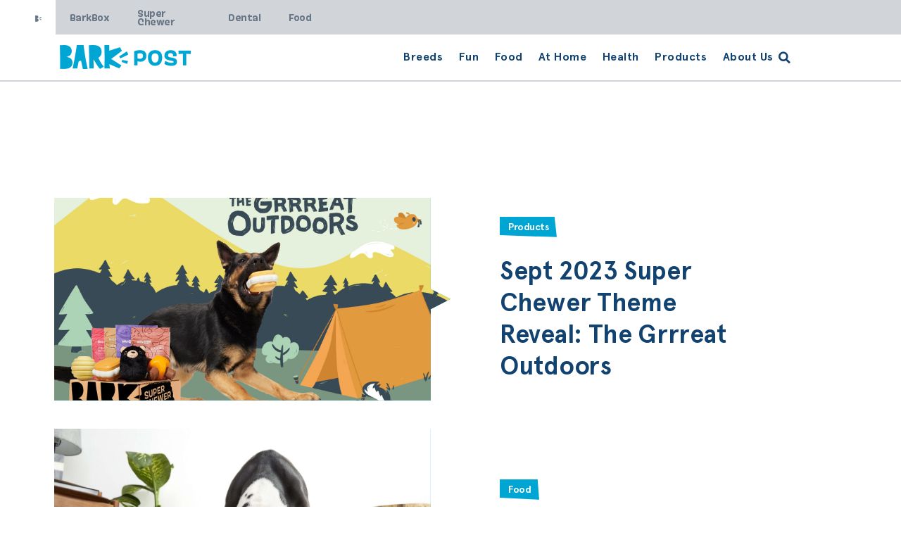

--- FILE ---
content_type: text/html; charset=UTF-8
request_url: https://post.bark.co/author/bark/page/4/
body_size: 27759
content:
<!DOCTYPE html>
<html lang="en-US">
<head>
	<meta charset="UTF-8">
	<meta name="viewport" content="width=device-width, initial-scale=1.0, viewport-fit=cover" />				<meta charset="UTF-8">
		<meta name="viewport" content="width=device-width, initial-scale=1, maximum-scale=1">
		<meta name="format-detection" content="telephone=no">
		<link rel="profile" href="//gmpg.org/xfn/11">
		<link rel="pingback" href="https://post.bark.co/xmlrpc.php">
		<meta name='robots' content='noindex, follow' />
	<style>img:is([sizes="auto" i], [sizes^="auto," i]) { contain-intrinsic-size: 3000px 1500px }</style>
	
	<!-- This site is optimized with the Yoast SEO plugin v20.4 - https://yoast.com/wordpress/plugins/seo/ -->
	<title>BARK, Author at BARK Post - Page 4 of 15</title>
	<meta property="og:locale" content="en_US" />
	<meta property="og:type" content="profile" />
	<meta property="og:title" content="BARK, Author at BARK Post - Page 4 of 15" />
	<meta property="og:url" content="https://post.bark.co/author/bark/" />
	<meta property="og:site_name" content="BARK Post" />
	<meta property="og:image" content="https://secure.gravatar.com/avatar/3f286dba3a6cacf74387ab02026b3c6b?s=500&d=mm&r=g" />
	<meta name="twitter:card" content="summary_large_image" />
	<script type="application/ld+json" class="yoast-schema-graph">{"@context":"https://schema.org","@graph":[{"@type":"ProfilePage","@id":"https://post.bark.co/author/bark/","url":"https://post.bark.co/author/bark/page/4/","name":"BARK, Author at BARK Post - Page 4 of 15","isPartOf":{"@id":"https://post.bark.co/#website"},"primaryImageOfPage":{"@id":"https://post.bark.co/author/bark/page/4/#primaryimage"},"image":{"@id":"https://post.bark.co/author/bark/page/4/#primaryimage"},"thumbnailUrl":"https://post.bark.co/wp-content/uploads/2023/08/LCM_SC_GrrreatOutdoors_0923_BarkPost.jpg","breadcrumb":{"@id":"https://post.bark.co/author/bark/page/4/#breadcrumb"},"inLanguage":"en-US","potentialAction":[{"@type":"ReadAction","target":["https://post.bark.co/author/bark/page/4/"]}]},{"@type":"ImageObject","inLanguage":"en-US","@id":"https://post.bark.co/author/bark/page/4/#primaryimage","url":"https://post.bark.co/wp-content/uploads/2023/08/LCM_SC_GrrreatOutdoors_0923_BarkPost.jpg","contentUrl":"https://post.bark.co/wp-content/uploads/2023/08/LCM_SC_GrrreatOutdoors_0923_BarkPost.jpg","width":1616,"height":1080},{"@type":"BreadcrumbList","@id":"https://post.bark.co/author/bark/page/4/#breadcrumb","itemListElement":[{"@type":"ListItem","position":1,"name":"Home","item":"https://post.bark.co/"},{"@type":"ListItem","position":2,"name":"Archives for BARK"}]},{"@type":"WebSite","@id":"https://post.bark.co/#website","url":"https://post.bark.co/","name":"BARK Post","description":"","publisher":{"@id":"https://post.bark.co/#organization"},"potentialAction":[{"@type":"SearchAction","target":{"@type":"EntryPoint","urlTemplate":"https://post.bark.co/?s={search_term_string}"},"query-input":"required name=search_term_string"}],"inLanguage":"en-US"},{"@type":"Organization","@id":"https://post.bark.co/#organization","name":"Bark Box","url":"https://post.bark.co/","logo":{"@type":"ImageObject","inLanguage":"en-US","@id":"https://post.bark.co/#/schema/logo/image/","url":"https://post.bark.co/wp-content/uploads/2021/03/Logo.png","contentUrl":"https://post.bark.co/wp-content/uploads/2021/03/Logo.png","width":186,"height":34,"caption":"Bark Box"},"image":{"@id":"https://post.bark.co/#/schema/logo/image/"}},{"@type":"Person","@id":"https://post.bark.co/#/schema/person/02d3e9306eb026c98900c73d95317190","name":"BARK","image":{"@type":"ImageObject","inLanguage":"en-US","@id":"https://post.bark.co/#/schema/person/image/","url":"https://secure.gravatar.com/avatar/8a97ba7d43fcb62d9398149ff141034edfd90aa88d96b7c3e0f056e70dba7cb2?s=96&d=mm&r=g","contentUrl":"https://secure.gravatar.com/avatar/8a97ba7d43fcb62d9398149ff141034edfd90aa88d96b7c3e0f056e70dba7cb2?s=96&d=mm&r=g","caption":"BARK"},"mainEntityOfPage":{"@id":"https://post.bark.co/author/bark/"}}]}</script>
	<!-- / Yoast SEO plugin. -->


<link rel='dns-prefetch' href='//a.omappapi.com' />
<link rel='dns-prefetch' href='//fonts.googleapis.com' />
<link rel="alternate" type="application/rss+xml" title="BARK Post &raquo; Feed" href="https://post.bark.co/feed/" />
<link rel="alternate" type="application/rss+xml" title="BARK Post &raquo; Comments Feed" href="https://post.bark.co/comments/feed/" />
<link rel="alternate" type="application/rss+xml" title="BARK Post &raquo; Posts by BARK Feed" href="https://post.bark.co/author/bark/feed/" />
<meta property="og:site_name" content="BARK Post" />
			<meta property="og:description" content="" />
			<meta property="og:type" content="website" />				<meta property="og:image" content="//post.bark.co/wp-content/uploads/2021/03/cropped-Logo.png" />
						<!-- This site uses the Google Analytics by MonsterInsights plugin v9.9.0 - Using Analytics tracking - https://www.monsterinsights.com/ -->
		<!-- Note: MonsterInsights is not currently configured on this site. The site owner needs to authenticate with Google Analytics in the MonsterInsights settings panel. -->
					<!-- No tracking code set -->
				<!-- / Google Analytics by MonsterInsights -->
		<script type="text/javascript">
/* <![CDATA[ */
window._wpemojiSettings = {"baseUrl":"https:\/\/s.w.org\/images\/core\/emoji\/16.0.1\/72x72\/","ext":".png","svgUrl":"https:\/\/s.w.org\/images\/core\/emoji\/16.0.1\/svg\/","svgExt":".svg","source":{"concatemoji":"https:\/\/post.bark.co\/wp-includes\/js\/wp-emoji-release.min.js?ver=6.8.3"}};
/*! This file is auto-generated */
!function(s,n){var o,i,e;function c(e){try{var t={supportTests:e,timestamp:(new Date).valueOf()};sessionStorage.setItem(o,JSON.stringify(t))}catch(e){}}function p(e,t,n){e.clearRect(0,0,e.canvas.width,e.canvas.height),e.fillText(t,0,0);var t=new Uint32Array(e.getImageData(0,0,e.canvas.width,e.canvas.height).data),a=(e.clearRect(0,0,e.canvas.width,e.canvas.height),e.fillText(n,0,0),new Uint32Array(e.getImageData(0,0,e.canvas.width,e.canvas.height).data));return t.every(function(e,t){return e===a[t]})}function u(e,t){e.clearRect(0,0,e.canvas.width,e.canvas.height),e.fillText(t,0,0);for(var n=e.getImageData(16,16,1,1),a=0;a<n.data.length;a++)if(0!==n.data[a])return!1;return!0}function f(e,t,n,a){switch(t){case"flag":return n(e,"\ud83c\udff3\ufe0f\u200d\u26a7\ufe0f","\ud83c\udff3\ufe0f\u200b\u26a7\ufe0f")?!1:!n(e,"\ud83c\udde8\ud83c\uddf6","\ud83c\udde8\u200b\ud83c\uddf6")&&!n(e,"\ud83c\udff4\udb40\udc67\udb40\udc62\udb40\udc65\udb40\udc6e\udb40\udc67\udb40\udc7f","\ud83c\udff4\u200b\udb40\udc67\u200b\udb40\udc62\u200b\udb40\udc65\u200b\udb40\udc6e\u200b\udb40\udc67\u200b\udb40\udc7f");case"emoji":return!a(e,"\ud83e\udedf")}return!1}function g(e,t,n,a){var r="undefined"!=typeof WorkerGlobalScope&&self instanceof WorkerGlobalScope?new OffscreenCanvas(300,150):s.createElement("canvas"),o=r.getContext("2d",{willReadFrequently:!0}),i=(o.textBaseline="top",o.font="600 32px Arial",{});return e.forEach(function(e){i[e]=t(o,e,n,a)}),i}function t(e){var t=s.createElement("script");t.src=e,t.defer=!0,s.head.appendChild(t)}"undefined"!=typeof Promise&&(o="wpEmojiSettingsSupports",i=["flag","emoji"],n.supports={everything:!0,everythingExceptFlag:!0},e=new Promise(function(e){s.addEventListener("DOMContentLoaded",e,{once:!0})}),new Promise(function(t){var n=function(){try{var e=JSON.parse(sessionStorage.getItem(o));if("object"==typeof e&&"number"==typeof e.timestamp&&(new Date).valueOf()<e.timestamp+604800&&"object"==typeof e.supportTests)return e.supportTests}catch(e){}return null}();if(!n){if("undefined"!=typeof Worker&&"undefined"!=typeof OffscreenCanvas&&"undefined"!=typeof URL&&URL.createObjectURL&&"undefined"!=typeof Blob)try{var e="postMessage("+g.toString()+"("+[JSON.stringify(i),f.toString(),p.toString(),u.toString()].join(",")+"));",a=new Blob([e],{type:"text/javascript"}),r=new Worker(URL.createObjectURL(a),{name:"wpTestEmojiSupports"});return void(r.onmessage=function(e){c(n=e.data),r.terminate(),t(n)})}catch(e){}c(n=g(i,f,p,u))}t(n)}).then(function(e){for(var t in e)n.supports[t]=e[t],n.supports.everything=n.supports.everything&&n.supports[t],"flag"!==t&&(n.supports.everythingExceptFlag=n.supports.everythingExceptFlag&&n.supports[t]);n.supports.everythingExceptFlag=n.supports.everythingExceptFlag&&!n.supports.flag,n.DOMReady=!1,n.readyCallback=function(){n.DOMReady=!0}}).then(function(){return e}).then(function(){var e;n.supports.everything||(n.readyCallback(),(e=n.source||{}).concatemoji?t(e.concatemoji):e.wpemoji&&e.twemoji&&(t(e.twemoji),t(e.wpemoji)))}))}((window,document),window._wpemojiSettings);
/* ]]> */
</script>
<link property="stylesheet" rel='stylesheet' id='sbi_styles-css' href='https://post.bark.co/wp-content/plugins/instagram-feed/css/sbi-styles.min.css?ver=6.1.3' type='text/css' media='all' />
<style id='wp-emoji-styles-inline-css' type='text/css'>

	img.wp-smiley, img.emoji {
		display: inline !important;
		border: none !important;
		box-shadow: none !important;
		height: 1em !important;
		width: 1em !important;
		margin: 0 0.07em !important;
		vertical-align: -0.1em !important;
		background: none !important;
		padding: 0 !important;
	}
</style>
<link property="stylesheet" rel='stylesheet' id='wp-block-library-css' href='https://post.bark.co/wp-includes/css/dist/block-library/style.min.css?ver=6.8.3' type='text/css' media='all' />
<style id='classic-theme-styles-inline-css' type='text/css'>
/*! This file is auto-generated */
.wp-block-button__link{color:#fff;background-color:#32373c;border-radius:9999px;box-shadow:none;text-decoration:none;padding:calc(.667em + 2px) calc(1.333em + 2px);font-size:1.125em}.wp-block-file__button{background:#32373c;color:#fff;text-decoration:none}
</style>
<style id='global-styles-inline-css' type='text/css'>
:root{--wp--preset--aspect-ratio--square: 1;--wp--preset--aspect-ratio--4-3: 4/3;--wp--preset--aspect-ratio--3-4: 3/4;--wp--preset--aspect-ratio--3-2: 3/2;--wp--preset--aspect-ratio--2-3: 2/3;--wp--preset--aspect-ratio--16-9: 16/9;--wp--preset--aspect-ratio--9-16: 9/16;--wp--preset--color--black: #000000;--wp--preset--color--cyan-bluish-gray: #abb8c3;--wp--preset--color--white: #ffffff;--wp--preset--color--pale-pink: #f78da7;--wp--preset--color--vivid-red: #cf2e2e;--wp--preset--color--luminous-vivid-orange: #ff6900;--wp--preset--color--luminous-vivid-amber: #fcb900;--wp--preset--color--light-green-cyan: #7bdcb5;--wp--preset--color--vivid-green-cyan: #00d084;--wp--preset--color--pale-cyan-blue: #8ed1fc;--wp--preset--color--vivid-cyan-blue: #0693e3;--wp--preset--color--vivid-purple: #9b51e0;--wp--preset--gradient--vivid-cyan-blue-to-vivid-purple: linear-gradient(135deg,rgba(6,147,227,1) 0%,rgb(155,81,224) 100%);--wp--preset--gradient--light-green-cyan-to-vivid-green-cyan: linear-gradient(135deg,rgb(122,220,180) 0%,rgb(0,208,130) 100%);--wp--preset--gradient--luminous-vivid-amber-to-luminous-vivid-orange: linear-gradient(135deg,rgba(252,185,0,1) 0%,rgba(255,105,0,1) 100%);--wp--preset--gradient--luminous-vivid-orange-to-vivid-red: linear-gradient(135deg,rgba(255,105,0,1) 0%,rgb(207,46,46) 100%);--wp--preset--gradient--very-light-gray-to-cyan-bluish-gray: linear-gradient(135deg,rgb(238,238,238) 0%,rgb(169,184,195) 100%);--wp--preset--gradient--cool-to-warm-spectrum: linear-gradient(135deg,rgb(74,234,220) 0%,rgb(151,120,209) 20%,rgb(207,42,186) 40%,rgb(238,44,130) 60%,rgb(251,105,98) 80%,rgb(254,248,76) 100%);--wp--preset--gradient--blush-light-purple: linear-gradient(135deg,rgb(255,206,236) 0%,rgb(152,150,240) 100%);--wp--preset--gradient--blush-bordeaux: linear-gradient(135deg,rgb(254,205,165) 0%,rgb(254,45,45) 50%,rgb(107,0,62) 100%);--wp--preset--gradient--luminous-dusk: linear-gradient(135deg,rgb(255,203,112) 0%,rgb(199,81,192) 50%,rgb(65,88,208) 100%);--wp--preset--gradient--pale-ocean: linear-gradient(135deg,rgb(255,245,203) 0%,rgb(182,227,212) 50%,rgb(51,167,181) 100%);--wp--preset--gradient--electric-grass: linear-gradient(135deg,rgb(202,248,128) 0%,rgb(113,206,126) 100%);--wp--preset--gradient--midnight: linear-gradient(135deg,rgb(2,3,129) 0%,rgb(40,116,252) 100%);--wp--preset--font-size--small: 13px;--wp--preset--font-size--medium: 20px;--wp--preset--font-size--large: 36px;--wp--preset--font-size--x-large: 42px;--wp--preset--spacing--20: 0.44rem;--wp--preset--spacing--30: 0.67rem;--wp--preset--spacing--40: 1rem;--wp--preset--spacing--50: 1.5rem;--wp--preset--spacing--60: 2.25rem;--wp--preset--spacing--70: 3.38rem;--wp--preset--spacing--80: 5.06rem;--wp--preset--shadow--natural: 6px 6px 9px rgba(0, 0, 0, 0.2);--wp--preset--shadow--deep: 12px 12px 50px rgba(0, 0, 0, 0.4);--wp--preset--shadow--sharp: 6px 6px 0px rgba(0, 0, 0, 0.2);--wp--preset--shadow--outlined: 6px 6px 0px -3px rgba(255, 255, 255, 1), 6px 6px rgba(0, 0, 0, 1);--wp--preset--shadow--crisp: 6px 6px 0px rgba(0, 0, 0, 1);}:where(.is-layout-flex){gap: 0.5em;}:where(.is-layout-grid){gap: 0.5em;}body .is-layout-flex{display: flex;}.is-layout-flex{flex-wrap: wrap;align-items: center;}.is-layout-flex > :is(*, div){margin: 0;}body .is-layout-grid{display: grid;}.is-layout-grid > :is(*, div){margin: 0;}:where(.wp-block-columns.is-layout-flex){gap: 2em;}:where(.wp-block-columns.is-layout-grid){gap: 2em;}:where(.wp-block-post-template.is-layout-flex){gap: 1.25em;}:where(.wp-block-post-template.is-layout-grid){gap: 1.25em;}.has-black-color{color: var(--wp--preset--color--black) !important;}.has-cyan-bluish-gray-color{color: var(--wp--preset--color--cyan-bluish-gray) !important;}.has-white-color{color: var(--wp--preset--color--white) !important;}.has-pale-pink-color{color: var(--wp--preset--color--pale-pink) !important;}.has-vivid-red-color{color: var(--wp--preset--color--vivid-red) !important;}.has-luminous-vivid-orange-color{color: var(--wp--preset--color--luminous-vivid-orange) !important;}.has-luminous-vivid-amber-color{color: var(--wp--preset--color--luminous-vivid-amber) !important;}.has-light-green-cyan-color{color: var(--wp--preset--color--light-green-cyan) !important;}.has-vivid-green-cyan-color{color: var(--wp--preset--color--vivid-green-cyan) !important;}.has-pale-cyan-blue-color{color: var(--wp--preset--color--pale-cyan-blue) !important;}.has-vivid-cyan-blue-color{color: var(--wp--preset--color--vivid-cyan-blue) !important;}.has-vivid-purple-color{color: var(--wp--preset--color--vivid-purple) !important;}.has-black-background-color{background-color: var(--wp--preset--color--black) !important;}.has-cyan-bluish-gray-background-color{background-color: var(--wp--preset--color--cyan-bluish-gray) !important;}.has-white-background-color{background-color: var(--wp--preset--color--white) !important;}.has-pale-pink-background-color{background-color: var(--wp--preset--color--pale-pink) !important;}.has-vivid-red-background-color{background-color: var(--wp--preset--color--vivid-red) !important;}.has-luminous-vivid-orange-background-color{background-color: var(--wp--preset--color--luminous-vivid-orange) !important;}.has-luminous-vivid-amber-background-color{background-color: var(--wp--preset--color--luminous-vivid-amber) !important;}.has-light-green-cyan-background-color{background-color: var(--wp--preset--color--light-green-cyan) !important;}.has-vivid-green-cyan-background-color{background-color: var(--wp--preset--color--vivid-green-cyan) !important;}.has-pale-cyan-blue-background-color{background-color: var(--wp--preset--color--pale-cyan-blue) !important;}.has-vivid-cyan-blue-background-color{background-color: var(--wp--preset--color--vivid-cyan-blue) !important;}.has-vivid-purple-background-color{background-color: var(--wp--preset--color--vivid-purple) !important;}.has-black-border-color{border-color: var(--wp--preset--color--black) !important;}.has-cyan-bluish-gray-border-color{border-color: var(--wp--preset--color--cyan-bluish-gray) !important;}.has-white-border-color{border-color: var(--wp--preset--color--white) !important;}.has-pale-pink-border-color{border-color: var(--wp--preset--color--pale-pink) !important;}.has-vivid-red-border-color{border-color: var(--wp--preset--color--vivid-red) !important;}.has-luminous-vivid-orange-border-color{border-color: var(--wp--preset--color--luminous-vivid-orange) !important;}.has-luminous-vivid-amber-border-color{border-color: var(--wp--preset--color--luminous-vivid-amber) !important;}.has-light-green-cyan-border-color{border-color: var(--wp--preset--color--light-green-cyan) !important;}.has-vivid-green-cyan-border-color{border-color: var(--wp--preset--color--vivid-green-cyan) !important;}.has-pale-cyan-blue-border-color{border-color: var(--wp--preset--color--pale-cyan-blue) !important;}.has-vivid-cyan-blue-border-color{border-color: var(--wp--preset--color--vivid-cyan-blue) !important;}.has-vivid-purple-border-color{border-color: var(--wp--preset--color--vivid-purple) !important;}.has-vivid-cyan-blue-to-vivid-purple-gradient-background{background: var(--wp--preset--gradient--vivid-cyan-blue-to-vivid-purple) !important;}.has-light-green-cyan-to-vivid-green-cyan-gradient-background{background: var(--wp--preset--gradient--light-green-cyan-to-vivid-green-cyan) !important;}.has-luminous-vivid-amber-to-luminous-vivid-orange-gradient-background{background: var(--wp--preset--gradient--luminous-vivid-amber-to-luminous-vivid-orange) !important;}.has-luminous-vivid-orange-to-vivid-red-gradient-background{background: var(--wp--preset--gradient--luminous-vivid-orange-to-vivid-red) !important;}.has-very-light-gray-to-cyan-bluish-gray-gradient-background{background: var(--wp--preset--gradient--very-light-gray-to-cyan-bluish-gray) !important;}.has-cool-to-warm-spectrum-gradient-background{background: var(--wp--preset--gradient--cool-to-warm-spectrum) !important;}.has-blush-light-purple-gradient-background{background: var(--wp--preset--gradient--blush-light-purple) !important;}.has-blush-bordeaux-gradient-background{background: var(--wp--preset--gradient--blush-bordeaux) !important;}.has-luminous-dusk-gradient-background{background: var(--wp--preset--gradient--luminous-dusk) !important;}.has-pale-ocean-gradient-background{background: var(--wp--preset--gradient--pale-ocean) !important;}.has-electric-grass-gradient-background{background: var(--wp--preset--gradient--electric-grass) !important;}.has-midnight-gradient-background{background: var(--wp--preset--gradient--midnight) !important;}.has-small-font-size{font-size: var(--wp--preset--font-size--small) !important;}.has-medium-font-size{font-size: var(--wp--preset--font-size--medium) !important;}.has-large-font-size{font-size: var(--wp--preset--font-size--large) !important;}.has-x-large-font-size{font-size: var(--wp--preset--font-size--x-large) !important;}
:where(.wp-block-post-template.is-layout-flex){gap: 1.25em;}:where(.wp-block-post-template.is-layout-grid){gap: 1.25em;}
:where(.wp-block-columns.is-layout-flex){gap: 2em;}:where(.wp-block-columns.is-layout-grid){gap: 2em;}
:root :where(.wp-block-pullquote){font-size: 1.5em;line-height: 1.6;}
</style>
<link property="stylesheet" rel='stylesheet' id='bwg_fonts-css' href='https://post.bark.co/wp-content/plugins/photo-gallery/css/bwg-fonts/fonts.css?ver=0.0.1' type='text/css' media='all' />
<link property="stylesheet" rel='stylesheet' id='sumoselect-css' href='https://post.bark.co/wp-content/plugins/photo-gallery/css/sumoselect.min.css?ver=3.4.6' type='text/css' media='all' />
<link property="stylesheet" rel='stylesheet' id='mCustomScrollbar-css' href='https://post.bark.co/wp-content/plugins/photo-gallery/css/jquery.mCustomScrollbar.min.css?ver=3.1.5' type='text/css' media='all' />
<link property="stylesheet" rel='stylesheet' id='bwg_googlefonts-css' href='https://fonts.googleapis.com/css?family=Ubuntu&#038;subset=greek,latin,greek-ext,vietnamese,cyrillic-ext,latin-ext,cyrillic' type='text/css' media='all' />
<link property="stylesheet" rel='stylesheet' id='bwg_frontend-css' href='https://post.bark.co/wp-content/plugins/photo-gallery/css/styles.min.css?ver=1.8.14' type='text/css' media='all' />
<link property="stylesheet" rel="preload" class="mv-grow-style" href="https://post.bark.co/wp-content/plugins/social-pug/assets/dist/style-frontend-pro.1.20.3.css?ver=1.20.3" as="style"><noscript><link property="stylesheet" rel='stylesheet' id='dpsp-frontend-style-pro-css' href='https://post.bark.co/wp-content/plugins/social-pug/assets/dist/style-frontend-pro.1.20.3.css?ver=1.20.3' type='text/css' media='all' />
</noscript><link property="stylesheet" rel='stylesheet' id='trx_addons-icons-css' href='https://post.bark.co/wp-content/plugins/trx_addons/css/font-icons/css/trx_addons_icons-embedded.css' type='text/css' media='all' />
<link property="stylesheet" rel='stylesheet' id='jquery-swiper-css' href='https://post.bark.co/wp-content/plugins/trx_addons/js/swiper/swiper.min.css' type='text/css' media='all' />
<link property="stylesheet" rel='stylesheet' id='magnific-popup-css' href='https://post.bark.co/wp-content/plugins/trx_addons/js/magnific/magnific-popup.min.css' type='text/css' media='all' />
<link property="stylesheet" rel='stylesheet' id='trx_addons-css' href='https://post.bark.co/wp-content/plugins/trx_addons/css/trx_addons.css' type='text/css' media='all' />
<link property="stylesheet" rel='stylesheet' id='trx_addons-animation-css' href='https://post.bark.co/wp-content/plugins/trx_addons/css/trx_addons.animation.css' type='text/css' media='all' />
<link property="stylesheet" rel='stylesheet' id='wp-pagenavi-css' href='https://post.bark.co/wp-content/plugins/wp-pagenavi/pagenavi-css.css?ver=2.70' type='text/css' media='all' />
<link property="stylesheet" rel='stylesheet' id='ivory-search-styles-css' href='https://post.bark.co/wp-content/plugins/add-search-to-menu/public/css/ivory-search.min.css?ver=5.5.1' type='text/css' media='all' />
<link property="stylesheet" rel='stylesheet' id='custom-style-css' href='https://post.bark.co/wp-content/themes/yolox/custom.css?ver=6.8.3' type='text/css' media='all' />
<link property="stylesheet" rel='stylesheet' id='custom-model-style-css' href='https://post.bark.co/wp-content/themes/yolox/model.css?ver=6.8.3' type='text/css' media='all' />
<link property="stylesheet" rel='stylesheet' id='font-awesome-css' href='https://post.bark.co/wp-content/plugins/elementor/assets/lib/font-awesome/css/font-awesome.min.css?ver=4.7.0' type='text/css' media='all' />
<link property="stylesheet" rel='stylesheet' id='elementor-icons-css' href='https://post.bark.co/wp-content/plugins/elementor/assets/lib/eicons/css/elementor-icons.min.css?ver=5.15.0' type='text/css' media='all' />
<link property="stylesheet" rel='stylesheet' id='elementor-frontend-css' href='https://post.bark.co/wp-content/plugins/elementor/assets/css/frontend.min.css?ver=3.6.7' type='text/css' media='all' />
<style id='elementor-frontend-inline-css' type='text/css'>
.elementor-kit-231997{--e-global-color-primary:#6EC1E4;--e-global-color-secondary:#54595F;--e-global-color-text:#7A7A7A;--e-global-color-accent:#61CE70;--e-global-typography-primary-font-family:"Roboto";--e-global-typography-primary-font-weight:600;--e-global-typography-secondary-font-family:"Roboto Slab";--e-global-typography-secondary-font-weight:400;--e-global-typography-text-font-family:"Roboto";--e-global-typography-text-font-weight:400;--e-global-typography-accent-font-family:"Roboto";--e-global-typography-accent-font-weight:500;}.elementor-section.elementor-section-boxed > .elementor-container{max-width:1140px;}.e-container{--container-max-width:1140px;}.elementor-widget:not(:last-child){margin-bottom:20px;}.elementor-element{--widgets-spacing:20px;}{}h1.entry-title{display:var(--page-title-display);}@media(max-width:1024px){.elementor-section.elementor-section-boxed > .elementor-container{max-width:1024px;}.e-container{--container-max-width:1024px;}}@media(max-width:767px){.elementor-section.elementor-section-boxed > .elementor-container{max-width:767px;}.e-container{--container-max-width:767px;}}/* Start custom CSS */table.new-table td{
    padding: 10px 7px;
}
table.new-table span{
    font-size: 0.6em;
    display: block;
    line-height: 1.4em;
}
.footer-products ul{
    list-style: none;
    padding: 0;
    margin: 0 !important;
}
.footer-products ul li{
    padding: 0;
}
.footer-products ul li:before{
    display: none;
}
.footer-products .top-text{
    font-size: 18px;
}/* End custom CSS */
.elementor-11 .elementor-element.elementor-element-24a99c6:not(.elementor-motion-effects-element-type-background), .elementor-11 .elementor-element.elementor-element-24a99c6 > .elementor-motion-effects-container > .elementor-motion-effects-layer{background-color:#D1D5D9;}.elementor-11 .elementor-element.elementor-element-24a99c6{transition:background 0.3s, border 0.3s, border-radius 0.3s, box-shadow 0.3s;}.elementor-11 .elementor-element.elementor-element-24a99c6 > .elementor-background-overlay{transition:background 0.3s, border-radius 0.3s, opacity 0.3s;}.elementor-11 .elementor-element.elementor-element-56660ea:not(.elementor-motion-effects-element-type-background) > .elementor-widget-wrap, .elementor-11 .elementor-element.elementor-element-56660ea > .elementor-widget-wrap > .elementor-motion-effects-container > .elementor-motion-effects-layer{background-color:#FFFFFF;}.elementor-11 .elementor-element.elementor-element-56660ea > .elementor-element-populated{transition:background 0.3s, border 0.3s, border-radius 0.3s, box-shadow 0.3s;}.elementor-11 .elementor-element.elementor-element-56660ea > .elementor-element-populated > .elementor-background-overlay{transition:background 0.3s, border-radius 0.3s, opacity 0.3s;}.elementor-bc-flex-widget .elementor-11 .elementor-element.elementor-element-1d793f1.elementor-column .elementor-widget-wrap{align-items:center;}.elementor-11 .elementor-element.elementor-element-1d793f1.elementor-column.elementor-element[data-element_type="column"] > .elementor-widget-wrap.elementor-element-populated{align-content:center;align-items:center;}.elementor-11 .elementor-element.elementor-element-1d793f1:not(.elementor-motion-effects-element-type-background) > .elementor-widget-wrap, .elementor-11 .elementor-element.elementor-element-1d793f1 > .elementor-widget-wrap > .elementor-motion-effects-container > .elementor-motion-effects-layer{background-color:#FFFFFF;}.elementor-11 .elementor-element.elementor-element-1d793f1 > .elementor-element-populated{transition:background 0.3s, border 0.3s, border-radius 0.3s, box-shadow 0.3s;}.elementor-11 .elementor-element.elementor-element-1d793f1 > .elementor-element-populated > .elementor-background-overlay{transition:background 0.3s, border-radius 0.3s, opacity 0.3s;}.elementor-11 .elementor-element.elementor-element-ebb5a13{text-align:left;}.elementor-bc-flex-widget .elementor-11 .elementor-element.elementor-element-3df4d9f.elementor-column .elementor-widget-wrap{align-items:center;}.elementor-11 .elementor-element.elementor-element-3df4d9f.elementor-column.elementor-element[data-element_type="column"] > .elementor-widget-wrap.elementor-element-populated{align-content:center;align-items:center;}.elementor-11 .elementor-element.elementor-element-3df4d9f > .elementor-element-populated{padding:0px 5px 0px 5px;}.elementor-bc-flex-widget .elementor-11 .elementor-element.elementor-element-7694b3b.elementor-column .elementor-widget-wrap{align-items:center;}.elementor-11 .elementor-element.elementor-element-7694b3b.elementor-column.elementor-element[data-element_type="column"] > .elementor-widget-wrap.elementor-element-populated{align-content:center;align-items:center;}.elementor-bc-flex-widget .elementor-11 .elementor-element.elementor-element-36ea96f.elementor-column .elementor-widget-wrap{align-items:center;}.elementor-11 .elementor-element.elementor-element-36ea96f.elementor-column.elementor-element[data-element_type="column"] > .elementor-widget-wrap.elementor-element-populated{align-content:center;align-items:center;}.elementor-bc-flex-widget .elementor-11 .elementor-element.elementor-element-31d12ee.elementor-column .elementor-widget-wrap{align-items:center;}.elementor-11 .elementor-element.elementor-element-31d12ee.elementor-column.elementor-element[data-element_type="column"] > .elementor-widget-wrap.elementor-element-populated{align-content:center;align-items:center;}.elementor-11 .elementor-element.elementor-element-04ff6ff > .elementor-container{max-width:1500px;}.elementor-11 .elementor-element.elementor-element-04ff6ff > .elementor-container > .elementor-column > .elementor-widget-wrap{align-content:center;align-items:center;}.elementor-11 .elementor-element.elementor-element-04ff6ff{border-style:solid;border-width:0px 0px 2px 0px;border-color:#D1D5D9;transition:background 0.3s, border 0.3s, border-radius 0.3s, box-shadow 0.3s;}.elementor-11 .elementor-element.elementor-element-04ff6ff > .elementor-background-overlay{transition:background 0.3s, border-radius 0.3s, opacity 0.3s;}.elementor-bc-flex-widget .elementor-11 .elementor-element.elementor-element-9559e2d.elementor-column .elementor-widget-wrap{align-items:center;}.elementor-11 .elementor-element.elementor-element-9559e2d.elementor-column.elementor-element[data-element_type="column"] > .elementor-widget-wrap.elementor-element-populated{align-content:center;align-items:center;}.elementor-11 .elementor-element.elementor-element-9559e2d > .elementor-element-populated{margin:0px 0px 0px 0px;--e-column-margin-right:0px;--e-column-margin-left:0px;padding:15px 0px 0px 0px;}.elementor-11 .elementor-element.elementor-element-2c199f6{text-align:left;}.elementor-11 .elementor-element.elementor-element-2c199f6 img{width:100%;max-width:100%;}.elementor-11 .elementor-element.elementor-element-2c199f6 > .elementor-widget-container{margin:0px 0px 0px 0px;padding:0px 0px 0px 15px;}.elementor-11 .elementor-element.elementor-element-6bb20d6{--spacer-size:1px;}.elementor-bc-flex-widget .elementor-11 .elementor-element.elementor-element-465692c.elementor-column .elementor-widget-wrap{align-items:center;}.elementor-11 .elementor-element.elementor-element-465692c.elementor-column.elementor-element[data-element_type="column"] > .elementor-widget-wrap.elementor-element-populated{align-content:center;align-items:center;}.elementor-11 .elementor-element.elementor-element-465692c > .elementor-element-populated{padding:20px 0px 0px 0px;}.elementor-11 .elementor-element.elementor-element-59d59dd .elementor-menu-toggle{margin-right:auto;}.elementor-11 .elementor-element.elementor-element-59d59dd .elementor-nav-menu .elementor-item{font-family:"apercu_bold", Sans-serif;font-size:16px;font-weight:600;letter-spacing:1px;}.elementor-11 .elementor-element.elementor-element-59d59dd .elementor-nav-menu--main .elementor-item{color:#114270;}.elementor-11 .elementor-element.elementor-element-59d59dd > .elementor-widget-container{margin:0px 0px 0px 0px;}.elementor-11 .elementor-element.elementor-element-59d59dd{width:101.272%;max-width:101.272%;top:0px;}body:not(.rtl) .elementor-11 .elementor-element.elementor-element-59d59dd{left:0px;}body.rtl .elementor-11 .elementor-element.elementor-element-59d59dd{right:0px;}.elementor-11 .elementor-element.elementor-element-121a0b1{--spacer-size:1px;}.elementor-bc-flex-widget .elementor-11 .elementor-element.elementor-element-af81835.elementor-column .elementor-widget-wrap{align-items:center;}.elementor-11 .elementor-element.elementor-element-af81835.elementor-column.elementor-element[data-element_type="column"] > .elementor-widget-wrap.elementor-element-populated{align-content:center;align-items:center;}.elementor-11 .elementor-element.elementor-element-af81835 > .elementor-element-populated{padding:0px 0px 0px 0px;}.elementor-11 .elementor-element.elementor-element-d76c44d{--spacer-size:1px;}.elementor-11 .elementor-element.elementor-element-ec1f0ea .elementor-search-form{text-align:left;}.elementor-11 .elementor-element.elementor-element-ec1f0ea .elementor-search-form__toggle i{font-size:30px;width:30px;height:30px;background-color:#02010100;}.elementor-11 .elementor-element.elementor-element-ec1f0ea.elementor-search-form--skin-full_screen .elementor-search-form__container{background-color:#00A6D3A3;}.elementor-11 .elementor-element.elementor-element-ec1f0ea input[type="search"].elementor-search-form__input{font-family:"Pancho-Semibold", Sans-serif;}.elementor-11 .elementor-element.elementor-element-ec1f0ea .elementor-search-form__input,
					.elementor-11 .elementor-element.elementor-element-ec1f0ea .elementor-search-form__icon,
					.elementor-11 .elementor-element.elementor-element-ec1f0ea .elementor-lightbox .dialog-lightbox-close-button,
					.elementor-11 .elementor-element.elementor-element-ec1f0ea .elementor-lightbox .dialog-lightbox-close-button:hover,
					.elementor-11 .elementor-element.elementor-element-ec1f0ea.elementor-search-form--skin-full_screen input[type="search"].elementor-search-form__input{color:#114270;}.elementor-11 .elementor-element.elementor-element-ec1f0ea:not(.elementor-search-form--skin-full_screen) .elementor-search-form__container{border-radius:3px;}.elementor-11 .elementor-element.elementor-element-ec1f0ea.elementor-search-form--skin-full_screen input[type="search"].elementor-search-form__input{border-radius:3px;}.elementor-11 .elementor-element.elementor-element-ec1f0ea .elementor-search-form__toggle{color:#114270;border-color:#114270;}.elementor-11 .elementor-element.elementor-element-132f68f > .elementor-container{max-width:1500px;}.elementor-11 .elementor-element.elementor-element-132f68f > .elementor-container > .elementor-column > .elementor-widget-wrap{align-content:center;align-items:center;}.elementor-11 .elementor-element.elementor-element-132f68f{border-style:solid;border-width:0px 0px 2px 0px;border-color:#D1D5D9;transition:background 0.3s, border 0.3s, border-radius 0.3s, box-shadow 0.3s;}.elementor-11 .elementor-element.elementor-element-132f68f > .elementor-background-overlay{transition:background 0.3s, border-radius 0.3s, opacity 0.3s;}.elementor-bc-flex-widget .elementor-11 .elementor-element.elementor-element-10e47b3.elementor-column .elementor-widget-wrap{align-items:center;}.elementor-11 .elementor-element.elementor-element-10e47b3.elementor-column.elementor-element[data-element_type="column"] > .elementor-widget-wrap.elementor-element-populated{align-content:center;align-items:center;}.elementor-11 .elementor-element.elementor-element-10e47b3 > .elementor-element-populated{margin:0px 0px 0px 0px;--e-column-margin-right:0px;--e-column-margin-left:0px;padding:15px 0px 0px 0px;}.elementor-11 .elementor-element.elementor-element-c22f4d8{text-align:left;}.elementor-11 .elementor-element.elementor-element-c22f4d8 img{width:100%;max-width:100%;}.elementor-11 .elementor-element.elementor-element-c22f4d8 > .elementor-widget-container{margin:0px 0px 0px 0px;padding:0px 0px 0px 15px;}.elementor-11 .elementor-element.elementor-element-4f1f3d3{--spacer-size:1px;}.elementor-bc-flex-widget .elementor-11 .elementor-element.elementor-element-8f9a600.elementor-column .elementor-widget-wrap{align-items:center;}.elementor-11 .elementor-element.elementor-element-8f9a600.elementor-column.elementor-element[data-element_type="column"] > .elementor-widget-wrap.elementor-element-populated{align-content:center;align-items:center;}.elementor-11 .elementor-element.elementor-element-8f9a600 > .elementor-element-populated{padding:20px 0px 0px 0px;}.elementor-11 .elementor-element.elementor-element-ea79125 .elementor-menu-toggle{margin-right:auto;}.elementor-11 .elementor-element.elementor-element-ea79125 .elementor-nav-menu .elementor-item{font-family:"apercu_bold", Sans-serif;font-size:16px;font-weight:600;letter-spacing:1px;}.elementor-11 .elementor-element.elementor-element-ea79125 .elementor-nav-menu--main .elementor-item{color:#114270;}body:not(.rtl) .elementor-11 .elementor-element.elementor-element-ea79125{left:0px;}body.rtl .elementor-11 .elementor-element.elementor-element-ea79125{right:0px;}.elementor-11 .elementor-element.elementor-element-ea79125{top:0px;}.elementor-11 .elementor-element.elementor-element-e160fd0{--spacer-size:1px;}.elementor-bc-flex-widget .elementor-11 .elementor-element.elementor-element-742135d.elementor-column .elementor-widget-wrap{align-items:center;}.elementor-11 .elementor-element.elementor-element-742135d.elementor-column.elementor-element[data-element_type="column"] > .elementor-widget-wrap.elementor-element-populated{align-content:center;align-items:center;}.elementor-11 .elementor-element.elementor-element-742135d > .elementor-element-populated{padding:0px 0px 0px 0px;}.elementor-11 .elementor-element.elementor-element-4b64fb9 .elementor-search-form{text-align:left;}.elementor-11 .elementor-element.elementor-element-4b64fb9 .elementor-search-form__toggle i{font-size:30px;width:30px;height:30px;background-color:#02010100;}.elementor-11 .elementor-element.elementor-element-4b64fb9.elementor-search-form--skin-full_screen .elementor-search-form__container{background-color:#00A6D3A3;}.elementor-11 .elementor-element.elementor-element-4b64fb9 input[type="search"].elementor-search-form__input{font-family:"Pancho-Semibold", Sans-serif;}.elementor-11 .elementor-element.elementor-element-4b64fb9 .elementor-search-form__input,
					.elementor-11 .elementor-element.elementor-element-4b64fb9 .elementor-search-form__icon,
					.elementor-11 .elementor-element.elementor-element-4b64fb9 .elementor-lightbox .dialog-lightbox-close-button,
					.elementor-11 .elementor-element.elementor-element-4b64fb9 .elementor-lightbox .dialog-lightbox-close-button:hover,
					.elementor-11 .elementor-element.elementor-element-4b64fb9.elementor-search-form--skin-full_screen input[type="search"].elementor-search-form__input{color:#114270;}.elementor-11 .elementor-element.elementor-element-4b64fb9:not(.elementor-search-form--skin-full_screen) .elementor-search-form__container{border-radius:3px;}.elementor-11 .elementor-element.elementor-element-4b64fb9.elementor-search-form--skin-full_screen input[type="search"].elementor-search-form__input{border-radius:3px;}.elementor-11 .elementor-element.elementor-element-4b64fb9 .elementor-search-form__toggle{color:#114270;border-color:#114270;}@media(max-width:1024px){.elementor-11 .elementor-element.elementor-element-9559e2d > .elementor-element-populated{padding:15px 0px 0px 0px;}.elementor-11 .elementor-element.elementor-element-2c199f6{text-align:center;}.elementor-11 .elementor-element.elementor-element-59d59dd{width:initial;max-width:initial;top:-50px;z-index:1;}.elementor-11 .elementor-element.elementor-element-10e47b3 > .elementor-element-populated{padding:15px 0px 0px 0px;}.elementor-11 .elementor-element.elementor-element-c22f4d8{text-align:center;}.elementor-11 .elementor-element.elementor-element-ea79125{width:initial;max-width:initial;top:-33px;z-index:1;}body:not(.rtl) .elementor-11 .elementor-element.elementor-element-ea79125{left:0px;}body.rtl .elementor-11 .elementor-element.elementor-element-ea79125{right:0px;}}@media(max-width:767px){.elementor-11 .elementor-element.elementor-element-56660ea{width:100%;}.elementor-11 .elementor-element.elementor-element-1d793f1{width:20%;}.elementor-11 .elementor-element.elementor-element-1d793f1.elementor-column > .elementor-widget-wrap{justify-content:center;}.elementor-11 .elementor-element.elementor-element-ebb5a13{text-align:center;}.elementor-11 .elementor-element.elementor-element-3df4d9f{width:20%;}.elementor-11 .elementor-element.elementor-element-7694b3b{width:20%;}.elementor-11 .elementor-element.elementor-element-36ea96f{width:20%;}.elementor-11 .elementor-element.elementor-element-31d12ee{width:20%;}.elementor-11 .elementor-element.elementor-element-9559e2d{width:57%;}.elementor-bc-flex-widget .elementor-11 .elementor-element.elementor-element-9559e2d.elementor-column .elementor-widget-wrap{align-items:center;}.elementor-11 .elementor-element.elementor-element-9559e2d.elementor-column.elementor-element[data-element_type="column"] > .elementor-widget-wrap.elementor-element-populated{align-content:center;align-items:center;}.elementor-11 .elementor-element.elementor-element-465692c{width:28%;}.elementor-bc-flex-widget .elementor-11 .elementor-element.elementor-element-465692c.elementor-column .elementor-widget-wrap{align-items:center;}.elementor-11 .elementor-element.elementor-element-465692c.elementor-column.elementor-element[data-element_type="column"] > .elementor-widget-wrap.elementor-element-populated{align-content:center;align-items:center;}.elementor-11 .elementor-element.elementor-element-af81835{width:28%;}.elementor-bc-flex-widget .elementor-11 .elementor-element.elementor-element-af81835.elementor-column .elementor-widget-wrap{align-items:center;}.elementor-11 .elementor-element.elementor-element-af81835.elementor-column.elementor-element[data-element_type="column"] > .elementor-widget-wrap.elementor-element-populated{align-content:center;align-items:center;}.elementor-11 .elementor-element.elementor-element-10e47b3{width:100%;}.elementor-bc-flex-widget .elementor-11 .elementor-element.elementor-element-10e47b3.elementor-column .elementor-widget-wrap{align-items:center;}.elementor-11 .elementor-element.elementor-element-10e47b3.elementor-column.elementor-element[data-element_type="column"] > .elementor-widget-wrap.elementor-element-populated{align-content:center;align-items:center;}.elementor-11 .elementor-element.elementor-element-8f9a600{width:100%;}.elementor-bc-flex-widget .elementor-11 .elementor-element.elementor-element-8f9a600.elementor-column .elementor-widget-wrap{align-items:center;}.elementor-11 .elementor-element.elementor-element-8f9a600.elementor-column.elementor-element[data-element_type="column"] > .elementor-widget-wrap.elementor-element-populated{align-content:center;align-items:center;}body:not(.rtl) .elementor-11 .elementor-element.elementor-element-ea79125{left:0px;}body.rtl .elementor-11 .elementor-element.elementor-element-ea79125{right:0px;}.elementor-11 .elementor-element.elementor-element-ea79125{top:-50px;}.elementor-11 .elementor-element.elementor-element-742135d{width:100%;}.elementor-bc-flex-widget .elementor-11 .elementor-element.elementor-element-742135d.elementor-column .elementor-widget-wrap{align-items:center;}.elementor-11 .elementor-element.elementor-element-742135d.elementor-column.elementor-element[data-element_type="column"] > .elementor-widget-wrap.elementor-element-populated{align-content:center;align-items:center;}}@media(min-width:768px){.elementor-11 .elementor-element.elementor-element-56660ea{width:2.061%;}.elementor-11 .elementor-element.elementor-element-1d793f1{width:4%;}.elementor-11 .elementor-element.elementor-element-3df4d9f{width:6%;}.elementor-11 .elementor-element.elementor-element-7694b3b{width:8%;}.elementor-11 .elementor-element.elementor-element-36ea96f{width:5.3%;}.elementor-11 .elementor-element.elementor-element-31d12ee{width:6.7%;}.elementor-11 .elementor-element.elementor-element-933d033{width:67.359%;}.elementor-11 .elementor-element.elementor-element-9559e2d{width:19.47%;}.elementor-11 .elementor-element.elementor-element-465692c{width:70.862%;}.elementor-11 .elementor-element.elementor-element-af81835{width:9%;}.elementor-11 .elementor-element.elementor-element-8f9a600{width:57.332%;}.elementor-11 .elementor-element.elementor-element-742135d{width:9%;}}@media(max-width:1024px) and (min-width:768px){.elementor-11 .elementor-element.elementor-element-9559e2d{width:100%;}.elementor-11 .elementor-element.elementor-element-465692c{width:100%;}.elementor-11 .elementor-element.elementor-element-af81835{width:100%;}.elementor-11 .elementor-element.elementor-element-10e47b3{width:100%;}.elementor-11 .elementor-element.elementor-element-8f9a600{width:100%;}.elementor-11 .elementor-element.elementor-element-742135d{width:100%;}}/* Start custom CSS for section, class: .elementor-element-24a99c6 */@media screen and (max-width: 1400px){
    .aj-header-col {
        width: 1% !important;
    }
}
@media screen and (max-width: 1400px){
    .aj-header-col {
        width: 2.5% !important;
    }
}/* End custom CSS */
/* Start custom CSS for nav-menu, class: .elementor-element-59d59dd */.elementor-element-59d59dd{
    top:-16px!important;
}/* End custom CSS */
/* Start custom CSS for section, class: .elementor-element-04ff6ff */.ah-header-sec {
    padding: 0px 5%;
}
@media screen and (max-width: 1400px){
    .ah-header-sec {
        padding: 0px 5.5%;
    }
}
/*@media screen and (max-width: 1200px){*/
/*    .ah-header-sec {*/
/*        padding: 0px 6%;*/
/*    }*/
/*}*/
/*@media screen and (max-width: 1200px){*/
/*    .ah-header-sec {*/
/*        padding: 0px 3%;*/
/*    }*/
/*}*//* End custom CSS */
/* Start custom CSS for nav-menu, class: .elementor-element-ea79125 */.elementor-element-ea79125{
    top:-16px!important;
}/* End custom CSS */
/* Start custom CSS for section, class: .elementor-element-132f68f */.ah-header-sec {
    padding: 0px 5%;
}
@media screen and (max-width: 1400px){
    .ah-header-sec {
        padding: 0px 5.5%;
    }
}
/*@media screen and (max-width: 1200px){*/
/*    .ah-header-sec {*/
/*        padding: 0px 6%;*/
/*    }*/
/*}*/
/*@media screen and (max-width: 1200px){*/
/*    .ah-header-sec {*/
/*        padding: 0px 3%;*/
/*    }*/
/*}*//* End custom CSS */
/* Start Custom Fonts CSS */@font-face {
	font-family: 'apercu_bold';
	font-style: normal;
	font-weight: normal;
	font-display: auto;
	src: url('https://post.bark.cowp-content/uploads/2021/04/apercu_bold.ttf') format('truetype');
}
/* End Custom Fonts CSS */
/* Start Custom Fonts CSS */@font-face {
	font-family: 'Pancho-Semibold';
	font-style: normal;
	font-weight: normal;
	font-display: auto;
	src: url('https://post.bark.cowp-content/uploads/2021/04/Pancho-Semibold.ttf') format('truetype');
}
/* End Custom Fonts CSS */
.elementor-31 .elementor-element.elementor-element-0b1f2ad > .elementor-container{max-width:1400px;}.elementor-31 .elementor-element.elementor-element-0b1f2ad{border-style:solid;border-width:2px 0px 0px 0px;border-color:#D1D5D9;transition:background 0.3s, border 0.3s, border-radius 0.3s, box-shadow 0.3s;}.elementor-31 .elementor-element.elementor-element-0b1f2ad > .elementor-background-overlay{transition:background 0.3s, border-radius 0.3s, opacity 0.3s;}.elementor-31 .elementor-element.elementor-element-1add70a{--spacer-size:10px;}.elementor-31 .elementor-element.elementor-element-f5cc1b7{text-align:left;}.elementor-31 .elementor-element.elementor-element-f5cc1b7 .elementor-heading-title{color:#114270;font-family:"apercu_bold", Sans-serif;font-size:16px;font-weight:600;letter-spacing:1px;}.elementor-31 .elementor-element.elementor-element-942373f{text-align:left;}.elementor-31 .elementor-element.elementor-element-1ae11e3{text-align:left;}.elementor-31 .elementor-element.elementor-element-1ae11e3 .elementor-heading-title{color:#114270;font-family:"apercu_bold", Sans-serif;font-size:16px;font-weight:600;letter-spacing:1px;}.elementor-31 .elementor-element.elementor-element-82f15b9 .elementor-icon-list-items:not(.elementor-inline-items) .elementor-icon-list-item:not(:last-child){padding-bottom:calc(15px/2);}.elementor-31 .elementor-element.elementor-element-82f15b9 .elementor-icon-list-items:not(.elementor-inline-items) .elementor-icon-list-item:not(:first-child){margin-top:calc(15px/2);}.elementor-31 .elementor-element.elementor-element-82f15b9 .elementor-icon-list-items.elementor-inline-items .elementor-icon-list-item{margin-right:calc(15px/2);margin-left:calc(15px/2);}.elementor-31 .elementor-element.elementor-element-82f15b9 .elementor-icon-list-items.elementor-inline-items{margin-right:calc(-15px/2);margin-left:calc(-15px/2);}body.rtl .elementor-31 .elementor-element.elementor-element-82f15b9 .elementor-icon-list-items.elementor-inline-items .elementor-icon-list-item:after{left:calc(-15px/2);}body:not(.rtl) .elementor-31 .elementor-element.elementor-element-82f15b9 .elementor-icon-list-items.elementor-inline-items .elementor-icon-list-item:after{right:calc(-15px/2);}.elementor-31 .elementor-element.elementor-element-82f15b9{--e-icon-list-icon-size:14px;}.elementor-31 .elementor-element.elementor-element-82f15b9 .elementor-icon-list-text{color:#000000;padding-left:0px;}.elementor-31 .elementor-element.elementor-element-82f15b9 .elementor-icon-list-item > .elementor-icon-list-text, .elementor-31 .elementor-element.elementor-element-82f15b9 .elementor-icon-list-item > a{font-family:"Apercu Regular", Sans-serif;font-size:16px;font-weight:500;line-height:1.4em;letter-spacing:0.6px;}.elementor-31 .elementor-element.elementor-element-64042f9{--spacer-size:10px;}.elementor-31 .elementor-element.elementor-element-a805844{text-align:left;}.elementor-31 .elementor-element.elementor-element-a805844 .elementor-heading-title{color:#114270;font-family:"apercu_bold", Sans-serif;font-size:16px;font-weight:600;letter-spacing:1px;}.elementor-31 .elementor-element.elementor-element-1d80867 .elementor-icon-list-items:not(.elementor-inline-items) .elementor-icon-list-item:not(:last-child){padding-bottom:calc(15px/2);}.elementor-31 .elementor-element.elementor-element-1d80867 .elementor-icon-list-items:not(.elementor-inline-items) .elementor-icon-list-item:not(:first-child){margin-top:calc(15px/2);}.elementor-31 .elementor-element.elementor-element-1d80867 .elementor-icon-list-items.elementor-inline-items .elementor-icon-list-item{margin-right:calc(15px/2);margin-left:calc(15px/2);}.elementor-31 .elementor-element.elementor-element-1d80867 .elementor-icon-list-items.elementor-inline-items{margin-right:calc(-15px/2);margin-left:calc(-15px/2);}body.rtl .elementor-31 .elementor-element.elementor-element-1d80867 .elementor-icon-list-items.elementor-inline-items .elementor-icon-list-item:after{left:calc(-15px/2);}body:not(.rtl) .elementor-31 .elementor-element.elementor-element-1d80867 .elementor-icon-list-items.elementor-inline-items .elementor-icon-list-item:after{right:calc(-15px/2);}.elementor-31 .elementor-element.elementor-element-1d80867{--e-icon-list-icon-size:14px;}.elementor-31 .elementor-element.elementor-element-1d80867 .elementor-icon-list-text{color:#000000;padding-left:0px;}.elementor-31 .elementor-element.elementor-element-1d80867 .elementor-icon-list-item > .elementor-icon-list-text, .elementor-31 .elementor-element.elementor-element-1d80867 .elementor-icon-list-item > a{font-family:"Apercu Regular", Sans-serif;font-size:16px;font-weight:500;line-height:1.4em;letter-spacing:0.6px;}.elementor-31 .elementor-element.elementor-element-d99d9cd > .elementor-element-populated{margin:0px 0px 0px 0px;--e-column-margin-right:0px;--e-column-margin-left:0px;padding:0px 0px 0px 0px;}.elementor-31 .elementor-element.elementor-element-5f7d9ca .elementor-icon-list-items:not(.elementor-inline-items) .elementor-icon-list-item:not(:last-child){padding-bottom:calc(15px/2);}.elementor-31 .elementor-element.elementor-element-5f7d9ca .elementor-icon-list-items:not(.elementor-inline-items) .elementor-icon-list-item:not(:first-child){margin-top:calc(15px/2);}.elementor-31 .elementor-element.elementor-element-5f7d9ca .elementor-icon-list-items.elementor-inline-items .elementor-icon-list-item{margin-right:calc(15px/2);margin-left:calc(15px/2);}.elementor-31 .elementor-element.elementor-element-5f7d9ca .elementor-icon-list-items.elementor-inline-items{margin-right:calc(-15px/2);margin-left:calc(-15px/2);}body.rtl .elementor-31 .elementor-element.elementor-element-5f7d9ca .elementor-icon-list-items.elementor-inline-items .elementor-icon-list-item:after{left:calc(-15px/2);}body:not(.rtl) .elementor-31 .elementor-element.elementor-element-5f7d9ca .elementor-icon-list-items.elementor-inline-items .elementor-icon-list-item:after{right:calc(-15px/2);}.elementor-31 .elementor-element.elementor-element-5f7d9ca{--e-icon-list-icon-size:14px;}.elementor-31 .elementor-element.elementor-element-5f7d9ca .elementor-icon-list-text{color:#000000;}.elementor-31 .elementor-element.elementor-element-5f7d9ca .elementor-icon-list-item > .elementor-icon-list-text, .elementor-31 .elementor-element.elementor-element-5f7d9ca .elementor-icon-list-item > a{font-family:"Apercu Regular", Sans-serif;font-size:16px;}.elementor-31 .elementor-element.elementor-element-d437e26 > .elementor-element-populated{margin:0px 0px 0px 0px;--e-column-margin-right:0px;--e-column-margin-left:0px;padding:0px 0px 0px 0px;}.elementor-31 .elementor-element.elementor-element-9ed986a .elementor-icon-list-items:not(.elementor-inline-items) .elementor-icon-list-item:not(:last-child){padding-bottom:calc(15px/2);}.elementor-31 .elementor-element.elementor-element-9ed986a .elementor-icon-list-items:not(.elementor-inline-items) .elementor-icon-list-item:not(:first-child){margin-top:calc(15px/2);}.elementor-31 .elementor-element.elementor-element-9ed986a .elementor-icon-list-items.elementor-inline-items .elementor-icon-list-item{margin-right:calc(15px/2);margin-left:calc(15px/2);}.elementor-31 .elementor-element.elementor-element-9ed986a .elementor-icon-list-items.elementor-inline-items{margin-right:calc(-15px/2);margin-left:calc(-15px/2);}body.rtl .elementor-31 .elementor-element.elementor-element-9ed986a .elementor-icon-list-items.elementor-inline-items .elementor-icon-list-item:after{left:calc(-15px/2);}body:not(.rtl) .elementor-31 .elementor-element.elementor-element-9ed986a .elementor-icon-list-items.elementor-inline-items .elementor-icon-list-item:after{right:calc(-15px/2);}.elementor-31 .elementor-element.elementor-element-9ed986a{--e-icon-list-icon-size:14px;}.elementor-31 .elementor-element.elementor-element-9ed986a .elementor-icon-list-text{color:#000000;}.elementor-31 .elementor-element.elementor-element-9ed986a .elementor-icon-list-item > .elementor-icon-list-text, .elementor-31 .elementor-element.elementor-element-9ed986a .elementor-icon-list-item > a{font-family:"Apercu Regular", Sans-serif;font-size:16px;}.elementor-31 .elementor-element.elementor-element-4994b8b{--spacer-size:10px;}.elementor-31 .elementor-element.elementor-element-6914b78{text-align:left;}.elementor-31 .elementor-element.elementor-element-6914b78 .elementor-heading-title{color:#114270;font-family:"apercu_bold", Sans-serif;font-size:16px;font-weight:600;letter-spacing:1px;}.elementor-31 .elementor-element.elementor-element-27d0bfd{--spacer-size:10px;}.elementor-31 .elementor-element.elementor-element-6101a67{text-align:left;}.elementor-31 .elementor-element.elementor-element-6101a67 .elementor-heading-title{color:#114270;font-family:"apercu_bold", Sans-serif;font-size:16px;font-weight:600;letter-spacing:1px;}.elementor-31 .elementor-element.elementor-element-d8f671c .elementor-icon-list-items:not(.elementor-inline-items) .elementor-icon-list-item:not(:last-child){padding-bottom:calc(15px/2);}.elementor-31 .elementor-element.elementor-element-d8f671c .elementor-icon-list-items:not(.elementor-inline-items) .elementor-icon-list-item:not(:first-child){margin-top:calc(15px/2);}.elementor-31 .elementor-element.elementor-element-d8f671c .elementor-icon-list-items.elementor-inline-items .elementor-icon-list-item{margin-right:calc(15px/2);margin-left:calc(15px/2);}.elementor-31 .elementor-element.elementor-element-d8f671c .elementor-icon-list-items.elementor-inline-items{margin-right:calc(-15px/2);margin-left:calc(-15px/2);}body.rtl .elementor-31 .elementor-element.elementor-element-d8f671c .elementor-icon-list-items.elementor-inline-items .elementor-icon-list-item:after{left:calc(-15px/2);}body:not(.rtl) .elementor-31 .elementor-element.elementor-element-d8f671c .elementor-icon-list-items.elementor-inline-items .elementor-icon-list-item:after{right:calc(-15px/2);}.elementor-31 .elementor-element.elementor-element-d8f671c{--e-icon-list-icon-size:14px;}.elementor-31 .elementor-element.elementor-element-d8f671c .elementor-icon-list-text{color:#000000;padding-left:0px;}.elementor-31 .elementor-element.elementor-element-d8f671c .elementor-icon-list-item > .elementor-icon-list-text, .elementor-31 .elementor-element.elementor-element-d8f671c .elementor-icon-list-item > a{font-family:"Apercu Regular", Sans-serif;font-size:16px;font-weight:500;line-height:1.4em;letter-spacing:0.6px;}.elementor-31 .elementor-element.elementor-element-480900f{text-align:left;}.elementor-31 .elementor-element.elementor-element-480900f .elementor-heading-title{color:#114270;font-family:"apercu_bold", Sans-serif;font-size:16px;font-weight:600;}.elementor-31 .elementor-element.elementor-element-a38410d .elementor-icon-list-items:not(.elementor-inline-items) .elementor-icon-list-item:not(:last-child){padding-bottom:calc(15px/2);}.elementor-31 .elementor-element.elementor-element-a38410d .elementor-icon-list-items:not(.elementor-inline-items) .elementor-icon-list-item:not(:first-child){margin-top:calc(15px/2);}.elementor-31 .elementor-element.elementor-element-a38410d .elementor-icon-list-items.elementor-inline-items .elementor-icon-list-item{margin-right:calc(15px/2);margin-left:calc(15px/2);}.elementor-31 .elementor-element.elementor-element-a38410d .elementor-icon-list-items.elementor-inline-items{margin-right:calc(-15px/2);margin-left:calc(-15px/2);}body.rtl .elementor-31 .elementor-element.elementor-element-a38410d .elementor-icon-list-items.elementor-inline-items .elementor-icon-list-item:after{left:calc(-15px/2);}body:not(.rtl) .elementor-31 .elementor-element.elementor-element-a38410d .elementor-icon-list-items.elementor-inline-items .elementor-icon-list-item:after{right:calc(-15px/2);}.elementor-31 .elementor-element.elementor-element-a38410d{--e-icon-list-icon-size:14px;}.elementor-31 .elementor-element.elementor-element-a38410d .elementor-icon-list-text{color:#000000;padding-left:0px;}.elementor-31 .elementor-element.elementor-element-a38410d .elementor-icon-list-item > .elementor-icon-list-text, .elementor-31 .elementor-element.elementor-element-a38410d .elementor-icon-list-item > a{font-family:"Apercu Regular", Sans-serif;font-size:16px;font-weight:500;line-height:1.4em;letter-spacing:0.6px;}.elementor-31 .elementor-element.elementor-element-9056bb2{text-align:left;}.elementor-31 .elementor-element.elementor-element-9056bb2 .elementor-heading-title{color:#114270;font-family:"apercu_bold", Sans-serif;font-size:16px;font-weight:600;}.elementor-31 .elementor-element.elementor-element-e59c45c{text-align:left;}.elementor-31 .elementor-element.elementor-element-fec47b7{text-align:left;}.elementor-31 .elementor-element.elementor-element-61aa63d{text-align:left;}.elementor-31 .elementor-element.elementor-element-c61d38a{text-align:left;}.elementor-31 .elementor-element.elementor-element-f426665 > .elementor-container{max-width:1400px;}.elementor-31 .elementor-element.elementor-element-cbef5ca > .elementor-element-populated{border-style:solid;border-width:1px 0px 0px 0px;border-color:#D1D5D9;transition:background 0.3s, border 0.3s, border-radius 0.3s, box-shadow 0.3s;}.elementor-31 .elementor-element.elementor-element-cbef5ca > .elementor-element-populated > .elementor-background-overlay{transition:background 0.3s, border-radius 0.3s, opacity 0.3s;}.elementor-31 .elementor-element.elementor-element-222cc70{color:#000000;font-family:"Apercu Regular", Sans-serif;font-size:14px;font-weight:500;}.elementor-31 .elementor-element.elementor-element-b5ec832{color:#000000;font-family:"Apercu Regular", Sans-serif;font-size:14px;font-weight:500;}.elementor-31 .elementor-element.elementor-element-8bdb685{color:#000000;font-family:"Apercu Regular", Sans-serif;font-size:14px;font-weight:500;}@media(min-width:768px){.elementor-31 .elementor-element.elementor-element-12c3e70{width:25%;}.elementor-31 .elementor-element.elementor-element-a0dd7c8{width:25%;}.elementor-31 .elementor-element.elementor-element-21f2a95{width:10%;}.elementor-31 .elementor-element.elementor-element-d415256{width:15%;}.elementor-31 .elementor-element.elementor-element-e65fe39{width:25%;}}@media(max-width:767px){.elementor-31 .elementor-element.elementor-element-942373f{text-align:left;}.elementor-31 .elementor-element.elementor-element-d99d9cd{width:50%;}.elementor-31 .elementor-element.elementor-element-d437e26{width:50%;}.elementor-31 .elementor-element.elementor-element-6914b78{text-align:left;}.elementor-31 .elementor-element.elementor-element-adf26ee > .elementor-element-populated{padding:0px 15px 40px 15px;}.elementor-31 .elementor-element.elementor-element-da40ccd{width:15%;}.elementor-31 .elementor-element.elementor-element-da40ccd > .elementor-element-populated{margin:0px 0px 0px 0px;--e-column-margin-right:0px;--e-column-margin-left:0px;padding:0px 0px 0px 0px;}.elementor-31 .elementor-element.elementor-element-e59c45c{text-align:left;}.elementor-31 .elementor-element.elementor-element-e89b4f9{width:15%;}.elementor-31 .elementor-element.elementor-element-e89b4f9 > .elementor-element-populated{margin:0px 0px 0px 0px;--e-column-margin-right:0px;--e-column-margin-left:0px;padding:0px 0px 0px 0px;}.elementor-31 .elementor-element.elementor-element-fec47b7{text-align:left;}.elementor-31 .elementor-element.elementor-element-edbc61d{width:15%;}.elementor-31 .elementor-element.elementor-element-edbc61d > .elementor-element-populated{margin:0px 0px 0px 0px;--e-column-margin-right:0px;--e-column-margin-left:0px;padding:0px 0px 0px 0px;}.elementor-31 .elementor-element.elementor-element-61aa63d{text-align:left;}.elementor-31 .elementor-element.elementor-element-5a227c7{width:15%;}.elementor-31 .elementor-element.elementor-element-5a227c7 > .elementor-element-populated{margin:0px 0px 0px 0px;--e-column-margin-right:0px;--e-column-margin-left:0px;padding:0px 0px 0px 0px;}.elementor-31 .elementor-element.elementor-element-c61d38a{text-align:left;}.elementor-31 .elementor-element.elementor-element-324fa79{width:15%;}.elementor-31 .elementor-element.elementor-element-324fa79 > .elementor-element-populated{margin:0px 0px 0px 0px;--e-column-margin-right:0px;--e-column-margin-left:0px;padding:0px 0px 0px 0px;}.elementor-31 .elementor-element.elementor-element-cd70ac6{width:25%;}.elementor-31 .elementor-element.elementor-element-cd70ac6 > .elementor-element-populated{margin:0px 0px 0px 0px;--e-column-margin-right:0px;--e-column-margin-left:0px;padding:0px 0px 0px 0px;}.elementor-31 .elementor-element.elementor-element-21f2a95{width:50%;}.elementor-31 .elementor-element.elementor-element-d415256{width:50%;}.elementor-31 .elementor-element.elementor-element-e65fe39{width:50%;}}/* Start custom CSS for section, class: .elementor-element-243b3b6 */.aj-footer-social-sec{
    position: absolute;
    bottom: 10px;
}/* End custom CSS */
/* Start custom CSS for section, class: .elementor-element-0b1f2ad */@media only screen and (max-width: 767px) {
.fz-footer .elementor-container.elementor-column-gap-extended {
    max-width: 90% !important;
}
}/* End custom CSS */
/* Start Custom Fonts CSS */@font-face {
	font-family: 'Apercu Regular';
	font-style: normal;
	font-weight: normal;
	font-display: auto;
	src: url('https://post.bark.cowp-content/uploads/2021/04/Apercu-Regular.ttf') format('truetype');
}
/* End Custom Fonts CSS */
</style>
<link property="stylesheet" rel='stylesheet' id='elementor-pro-css' href='https://post.bark.co/wp-content/plugins/elementor-pro/assets/css/frontend.min.css?ver=3.1.0' type='text/css' media='all' />
<style id='kadence-blocks-global-variables-inline-css' type='text/css'>
:root {--global-kb-font-size-sm:clamp(0.8rem, 0.73rem + 0.217vw, 0.9rem);--global-kb-font-size-md:clamp(1.1rem, 0.995rem + 0.326vw, 1.25rem);--global-kb-font-size-lg:clamp(1.75rem, 1.576rem + 0.543vw, 2rem);--global-kb-font-size-xl:clamp(2.25rem, 1.728rem + 1.63vw, 3rem);--global-kb-font-size-xxl:clamp(2.5rem, 1.456rem + 3.26vw, 4rem);--global-kb-font-size-xxxl:clamp(2.75rem, 0.489rem + 7.065vw, 6rem);}
</style>
<link property="stylesheet" rel='stylesheet' id='wpgdprc-front-css-css' href='https://post.bark.co/wp-content/plugins/wp-gdpr-compliance/Assets/css/front.css?ver=1677168897' type='text/css' media='all' />
<style id='wpgdprc-front-css-inline-css' type='text/css'>
:root{--wp-gdpr--bar--background-color: #000000;--wp-gdpr--bar--color: #ffffff;--wp-gdpr--button--background-color: #000000;--wp-gdpr--button--background-color--darken: #000000;--wp-gdpr--button--color: #ffffff;}
</style>
<link property="stylesheet" rel='stylesheet' id='yolox-font-Jost-css' href='https://post.bark.co/wp-content/themes/yolox/css/font-face/Jost/stylesheet.css' type='text/css' media='all' />
<link property="stylesheet" rel='stylesheet' id='yolox-font-google_fonts-css' href='https://fonts.googleapis.com/css?family=Roboto:300,400,500,700%7CQuicksand:400,500,700%7COpen+Sans:400,400i,600,600i&#038;subset=latin,latin-ext' type='text/css' media='all' />
<link property="stylesheet" rel='stylesheet' id='yolox-icons-css' href='https://post.bark.co/wp-content/themes/yolox/css/font-icons/css/fontello-embedded.css' type='text/css' media='all' />
<link property="stylesheet" rel='stylesheet' id='yolox-main-css' href='https://post.bark.co/wp-content/themes/yolox/style.css' type='text/css' media='all' />
<link property="stylesheet" rel='stylesheet' id='yolox-custom-css' href='https://post.bark.co/wp-content/themes/yolox/css/__custom.css' type='text/css' media='all' />
<link property="stylesheet" rel='stylesheet' id='yolox-color-default-css' href='https://post.bark.co/wp-content/themes/yolox/css/__colors_default.css' type='text/css' media='all' />
<link property="stylesheet" rel='stylesheet' id='yolox-color-dark-css' href='https://post.bark.co/wp-content/themes/yolox/css/__colors_dark.css' type='text/css' media='all' />
<link property="stylesheet" rel='stylesheet' id='mediaelement-css' href='https://post.bark.co/wp-includes/js/mediaelement/mediaelementplayer-legacy.min.css?ver=4.2.17' type='text/css' media='all' />
<link property="stylesheet" rel='stylesheet' id='wp-mediaelement-css' href='https://post.bark.co/wp-includes/js/mediaelement/wp-mediaelement.min.css?ver=6.8.3' type='text/css' media='all' />
<link property="stylesheet" rel='stylesheet' id='yolox-skin-default-css' href='https://post.bark.co/wp-content/themes/yolox/skins/default/skin.css' type='text/css' media='all' />
<link property="stylesheet" rel='stylesheet' id='trx_addons-responsive-css' href='https://post.bark.co/wp-content/plugins/trx_addons/css/trx_addons.responsive.css' type='text/css' media='all' />
<link property="stylesheet" rel='stylesheet' id='yolox-responsive-css' href='https://post.bark.co/wp-content/themes/yolox/css/responsive.css' type='text/css' media='all' />
<link property="stylesheet" rel='stylesheet' id='yolox-skin-default-responsive-css' href='https://post.bark.co/wp-content/themes/yolox/skins/default/skin-responsive.css' type='text/css' media='all' />
<link property="stylesheet" rel='stylesheet' id='ecs-styles-css' href='https://post.bark.co/wp-content/plugins/ele-custom-skin/assets/css/ecs-style.css?ver=3.1.7' type='text/css' media='all' />
<link property="stylesheet" rel='stylesheet' id='google-fonts-1-css' href='https://fonts.googleapis.com/css?family=Roboto%3A100%2C100italic%2C200%2C200italic%2C300%2C300italic%2C400%2C400italic%2C500%2C500italic%2C600%2C600italic%2C700%2C700italic%2C800%2C800italic%2C900%2C900italic%7CRoboto+Slab%3A100%2C100italic%2C200%2C200italic%2C300%2C300italic%2C400%2C400italic%2C500%2C500italic%2C600%2C600italic%2C700%2C700italic%2C800%2C800italic%2C900%2C900italic&#038;display=auto&#038;ver=6.8.3' type='text/css' media='all' />
<script type="text/javascript" src="https://post.bark.co/wp-includes/js/jquery/jquery.min.js?ver=3.7.1" id="jquery-core-js"></script>
<script type="text/javascript" src="https://post.bark.co/wp-includes/js/jquery/jquery-migrate.min.js?ver=3.4.1" id="jquery-migrate-js"></script>
<script type="text/javascript" src="https://post.bark.co/wp-content/plugins/photo-gallery/js/jquery.sumoselect.min.js?ver=3.4.6" id="sumoselect-js"></script>
<script type="text/javascript" src="https://post.bark.co/wp-content/plugins/photo-gallery/js/tocca.min.js?ver=2.0.9" id="bwg_mobile-js"></script>
<script type="text/javascript" src="https://post.bark.co/wp-content/plugins/photo-gallery/js/jquery.mCustomScrollbar.concat.min.js?ver=3.1.5" id="mCustomScrollbar-js"></script>
<script type="text/javascript" src="https://post.bark.co/wp-content/plugins/photo-gallery/js/jquery.fullscreen.min.js?ver=0.6.0" id="jquery-fullscreen-js"></script>
<script type="text/javascript" id="bwg_frontend-js-extra">
/* <![CDATA[ */
var bwg_objectsL10n = {"bwg_field_required":"field is required.","bwg_mail_validation":"This is not a valid email address.","bwg_search_result":"There are no images matching your search.","bwg_select_tag":"Select Tag","bwg_order_by":"Order By","bwg_search":"Search","bwg_show_ecommerce":"Show Ecommerce","bwg_hide_ecommerce":"Hide Ecommerce","bwg_show_comments":"Show Comments","bwg_hide_comments":"Hide Comments","bwg_restore":"Restore","bwg_maximize":"Maximize","bwg_fullscreen":"Fullscreen","bwg_exit_fullscreen":"Exit Fullscreen","bwg_search_tag":"SEARCH...","bwg_tag_no_match":"No tags found","bwg_all_tags_selected":"All tags selected","bwg_tags_selected":"tags selected","play":"Play","pause":"Pause","is_pro":"","bwg_play":"Play","bwg_pause":"Pause","bwg_hide_info":"Hide info","bwg_show_info":"Show info","bwg_hide_rating":"Hide rating","bwg_show_rating":"Show rating","ok":"Ok","cancel":"Cancel","select_all":"Select all","lazy_load":"0","lazy_loader":"https:\/\/post.bark.co\/wp-content\/plugins\/photo-gallery\/images\/ajax_loader.png","front_ajax":"0","bwg_tag_see_all":"see all tags","bwg_tag_see_less":"see less tags"};
/* ]]> */
</script>
<script type="text/javascript" src="https://post.bark.co/wp-content/plugins/photo-gallery/js/scripts.min.js?ver=1.8.14" id="bwg_frontend-js"></script>
<script type="text/javascript" id="ajax-script-js-extra">
/* <![CDATA[ */
var my_ajax_object = {"ajax_url":"https:\/\/post.bark.co\/wp-admin\/admin-ajax.php"};
/* ]]> */
</script>
<script type="text/javascript" src="https://post.bark.co/wp-content/themes/yolox/js/ajax-new-script.js?ver=6.8.3" id="ajax-script-js"></script>
<script type="text/javascript" id="ecs_ajax_load-js-extra">
/* <![CDATA[ */
var ecs_ajax_params = {"ajaxurl":"https:\/\/post.bark.co\/wp-admin\/admin-ajax.php","posts":"{\"paged\":4,\"author_name\":\"bark\",\"error\":\"\",\"m\":\"\",\"p\":0,\"post_parent\":\"\",\"subpost\":\"\",\"subpost_id\":\"\",\"attachment\":\"\",\"attachment_id\":0,\"name\":\"\",\"pagename\":\"\",\"page_id\":0,\"second\":\"\",\"minute\":\"\",\"hour\":\"\",\"day\":0,\"monthnum\":0,\"year\":0,\"w\":0,\"category_name\":\"\",\"tag\":\"\",\"cat\":\"\",\"tag_id\":\"\",\"author\":108,\"feed\":\"\",\"tb\":\"\",\"meta_key\":\"\",\"meta_value\":\"\",\"preview\":\"\",\"s\":\"\",\"sentence\":\"\",\"title\":\"\",\"fields\":\"all\",\"menu_order\":\"\",\"embed\":\"\",\"category__in\":[],\"category__not_in\":[],\"category__and\":[],\"post__in\":[],\"post__not_in\":[],\"post_name__in\":[],\"tag__in\":[],\"tag__not_in\":[],\"tag__and\":[],\"tag_slug__in\":[],\"tag_slug__and\":[],\"post_parent__in\":[],\"post_parent__not_in\":[],\"author__in\":[],\"author__not_in\":[],\"search_columns\":[],\"ignore_sticky_posts\":false,\"suppress_filters\":false,\"cache_results\":true,\"update_post_term_cache\":true,\"update_menu_item_cache\":false,\"lazy_load_term_meta\":true,\"update_post_meta_cache\":true,\"post_type\":\"\",\"posts_per_page\":8,\"nopaging\":false,\"comments_per_page\":\"50\",\"no_found_rows\":false,\"order\":\"DESC\"}"};
/* ]]> */
</script>
<script type="text/javascript" src="https://post.bark.co/wp-content/plugins/ele-custom-skin/assets/js/ecs_ajax_pagination.js?ver=3.1.7" id="ecs_ajax_load-js"></script>
<script type="text/javascript" id="wpgdprc-front-js-js-extra">
/* <![CDATA[ */
var wpgdprcFront = {"ajaxUrl":"https:\/\/post.bark.co\/wp-admin\/admin-ajax.php","ajaxNonce":"0b0a6276c0","ajaxArg":"security","pluginPrefix":"wpgdprc","blogId":"1","isMultiSite":"","locale":"en_US","showSignUpModal":"","showFormModal":"","cookieName":"wpgdprc-consent","consentVersion":"","path":"\/","prefix":"wpgdprc"};
/* ]]> */
</script>
<script type="text/javascript" src="https://post.bark.co/wp-content/plugins/wp-gdpr-compliance/Assets/js/front.min.js?ver=1677168897" id="wpgdprc-front-js-js"></script>
<script type="text/javascript" src="https://post.bark.co/wp-content/plugins/ele-custom-skin/assets/js/ecs.js?ver=3.1.7" id="ecs-script-js"></script>
<link rel="https://api.w.org/" href="https://post.bark.co/wp-json/" /><link rel="alternate" title="JSON" type="application/json" href="https://post.bark.co/wp-json/wp/v2/users/108" /><link rel="EditURI" type="application/rsd+xml" title="RSD" href="https://post.bark.co/xmlrpc.php?rsd" />
<script async src="https://www.googletagmanager.com/gtag/js?id=UA-26589628-5"></script>
<script>
  window.dataLayer = window.dataLayer || [];
  function gtag(){dataLayer.push(arguments);}
  gtag('js', new Date());
  gtag('config', 'UA-26589628-5');
</script>
<script>window.LOSiteId = '54a315ac';</script><script async defer src='https://tools.luckyorange.com/core/lo.js'></script><style type="text/css" data-source="Grow Social by Mediavine"></style>		<script>
			document.documentElement.className = document.documentElement.className.replace( 'no-js', 'js' );
		</script>
				<style>
			.no-js img.lazyload { display: none; }
			figure.wp-block-image img.lazyloading { min-width: 150px; }
							.lazyload, .lazyloading { opacity: 0; }
				.lazyloaded {
					opacity: 1;
					transition: opacity 400ms;
					transition-delay: 0ms;
				}
					</style>
		<style>
.age-calculator .age-output {
	margin-top: 1rem;
}

.age-calculator input {
	border-radius: 0 !important;
	padding: 0.5rem 1.5rem !important;
	margin-left: 0.5rem;
}

.age-calculator .btn {
	border-radius: 0 !important;
	line-height: 1.5;
	padding: 0.25rem 1.5rem !important;
	margin-left: 0.5rem;
	cursor: pointer;
}

.age-calculator__inner {
	display: flex;
}

</style>

<style type="text/css">.recentcomments a{display:inline !important;padding:0 !important;margin:0 !important;}</style><!-- Google Tag Manager -->
<script>(function(w,d,s,l,i){w[l]=w[l]||[];w[l].push({'gtm.start':
new Date().getTime(),event:'gtm.js'});var f=d.getElementsByTagName(s)[0],
j=d.createElement(s),dl=l!='dataLayer'?'&l='+l:'';j.async=true;j.src=
'https://www.googletagmanager.com/gtm.js?id='+i+dl;f.parentNode.insertBefore(j,f);
})(window,document,'script','dataLayer','GTM-WG9NX43W');</script>
<!-- End Google Tag Manager --><!-- Meta Pixel Code -->
<script>
!function(f,b,e,v,n,t,s)
{if(f.fbq)return;n=f.fbq=function(){n.callMethod?
n.callMethod.apply(n,arguments):n.queue.push(arguments)};
if(!f._fbq)f._fbq=n;n.push=n;n.loaded=!0;n.version='2.0';
n.queue=[];t=b.createElement(e);t.async=!0;
t.src=v;s=b.getElementsByTagName(e)[0];
s.parentNode.insertBefore(t,s)}(window, document,'script',
'https://connect.facebook.net/en_US/fbevents.js');
fbq('init', '1141960305877924');
fbq('track', 'PageView');
</script>
<noscript><img height="1" width="1" style="display:none"
src="https://www.facebook.com/tr?id=1141960305877924&ev=PageView&noscript=1"
/></noscript>
<!-- End Meta Pixel Code --><link rel="icon" href="https://post.bark.co/wp-content/uploads/2021/05/cropped-B-32x32.png" sizes="32x32" />
<link rel="icon" href="https://post.bark.co/wp-content/uploads/2021/05/cropped-B-192x192.png" sizes="192x192" />
<link rel="apple-touch-icon" href="https://post.bark.co/wp-content/uploads/2021/05/cropped-B-180x180.png" />
<meta name="msapplication-TileImage" content="https://post.bark.co/wp-content/uploads/2021/05/cropped-B-270x270.png" />
		<style type="text/css" id="wp-custom-css">
			*, *:before, *:after{
	box-sizing: border-box;
}

.page-template-template-model .container{
	width: 100%;
}

/* aj 404 page css start here */
.aj-404-aj {
    background-color: #EEEEEE;
    clip-path: polygon(0 0%, 100% 0%, 100% 0, 100% 0%, 100% 0%, 100% 90%, 0 100%);
	height: 400px;
}
.aj-404-aj .aj-404-iner {
    max-width: 1470px;
    margin: 0 auto;
}
.aj-404-aj .aj-404-iner .page_subtitle {
    font-family: "Pancho-Semibold", sans-serif;
    font-style: normal;
    font-weight: 600;
    font-size: 20px;
    line-height: 150%;
		color: #000 !important;
}
.aj-404-aj .aj-404-iner .page_description {
    font-family: "apercu_bold", sans-serif;
    font-style: normal;
    font-weight: normal;
    font-size: 14px;
    line-height: 130%;
    color: #000 !important;
}
.aj-404-aj .aj-404-iner {
    max-width: 1470px;
    margin: 0 auto;
    padding: 50px;
}
.aj-404-first-row {
    width: 80%;
    margin: 0 auto;
    display: grid;
    grid-template-columns: repeat(2, 1fr);
}
.aj-img-404 {
    max-width: 1470px;
    margin: 0 auto;
}
.aj-img-404 img {
    width: 100%;
}
.aj-404-page_title {
    margin: 0;
		text-align: right;
}
.aj-404-img{
	width: 100%;
}
/* aj 404 page css end here */

/* Search close button custom style */
.dialog-lightbox-close-button.dialog-close-button{
	color: #fff !important;
	margin-top: 0;
}


/*link color*/
.scheme_default a,
.scheme_default a:visited,
.scheme_default a:focus,
.scheme_default a:hover{
	color: #00a6d3;
}

/*aspect radio images */
.trending-article-img{
    position: relative;
}

.img-container .spacer{
      width:100%;
      height:0;
      overflow:hidden;
      padding: 0 0 60% 0;
      position:relative;
}
.img-container .positioner{
      position:absolute;
      top:0;
      left:0;
      width:100%;
      height:100%;
}
.img-container img{
    object-fit:cover;
    width: 100%;
    height: 100%;
}

.trending-article-aj{
    min-height: 148px
}

.single-post p, 
.single-post ul, 
.single-post ol, 
.single-post dl, 
.single-post blockquote, 
.single-post address{
    margin-bottom: 1em;
}

.elementor-widget-wrap.elementor-element-populated {
    padding-top: 0 !important;
}

.aj-hder-menu{
    top: 0 !important;
}

.aj-hder-menu ul li a{
       padding: 0.5rem 0.8rem !important;
    letter-spacing: 0.5px !important;
	color: #00a6d3;
}


@media only screen and (max-width: 1200px){
    .trending-article-img{
        height: 130px;
    }
	
	
	.elementor-nav-menu--toggle{
			top: -30px !important;
			padding-top: 0
	}
}
@media only screen and (max-width: 400px){
	.highlightaj2-col .spacer{
		padding-bottom: 100%;
	}
	
	.highlightaj2-img{
		min-height: 150px;
	}
	
	.highlightaj2-content{
		    align-items: start;
	}
}
@media only screen and (min-width: 400px){
.single-post h3{
	font-size: 1.25em;
}
}

span.top-text{
   font-weight: bold;
    font-family: "Pancho-Semibold", Sans-serif;
    font-size: 0.7rem;
    color: #687585;
    display: block;
    padding: 15px 0 10px;
    line-height: 100%;
}

.top-col{
			width: auto !important;
	}

@media screen and (min-width: 980px) {
	span.top-text{
			font-size: 0.9rem;
	}
	
	
}

.aj-ddsem-btn a{
	display: inline-block;
}

.aj-ddsem-btn .aj-fun-bonus-btn1{
	color: #fff !important;
}

.aj-ddsem-btn .aj-fun-bonus-btn2{
	color: #114270 !important;
}
.aj-ddsem-text{
	 color: #000;
}

.aj-real-contentarea{
	text-align: left;
}

.pd-signup-sec-aj{
	display: none;
}

.model_hero{
	background: none !important;
}

/* Contributors Page */
.tight-container{
    max-width: 1200px;
    margin: 30px auto;
		padding:0 15px;
}

body.page-id-238745 .widget_banner .image_wrap, 
body.page-id-238745 .container{
padding:0 !important;
}		</style>
		</head>
<body class="archive paged author author-bark author-108 wp-custom-logo paged-4 author-paged-4 wp-theme-yolox ua_chrome yolox body_tag scheme_default blog_mode_blog body_style_wide  is_stream blog_style_excerpt sidebar_hide expand_content remove_margins trx_addons_present header_type_default header_style_header-default header_position_default menu_style_top no_layout elementor-default elementor-kit-231997">

		<div data-elementor-type="header" data-elementor-id="11" class="elementor elementor-11 elementor-location-header">
		<div class="elementor-section-wrap">
					<section class="elementor-section elementor-top-section elementor-element elementor-element-24a99c6 elementor-section-full_width elementor-section-stretched aj-hdr-logos elementor-section-height-default elementor-section-height-default" data-id="24a99c6" data-element_type="section" data-settings="{&quot;background_background&quot;:&quot;classic&quot;,&quot;stretch_section&quot;:&quot;section-stretched&quot;}">
						<div class="elementor-container elementor-column-gap-extended">
					<div class="elementor-column elementor-col-14 elementor-top-column elementor-element elementor-element-56660ea aj-header-col sc_layouts_hide_on_mobile sc_layouts_column_icons_position_left" data-id="56660ea" data-element_type="column" data-settings="{&quot;background_background&quot;:&quot;classic&quot;}">
			<div class="elementor-widget-wrap">
									</div>
		</div>
				<div class="elementor-column elementor-col-14 elementor-top-column elementor-element elementor-element-1d793f1 fz-bark-logo sc_layouts_column_icons_position_left" data-id="1d793f1" data-element_type="column" data-settings="{&quot;background_background&quot;:&quot;classic&quot;}">
			<div class="elementor-widget-wrap elementor-element-populated">
								<div class="elementor-element elementor-element-ebb5a13 elementor-widget elementor-widget-image" data-id="ebb5a13" data-element_type="widget" data-widget_type="image.default">
				<div class="elementor-widget-container">
																<a href="https://bark.co" target="_blank">
							<img width="18" height="18"   alt="" data-src="https://post.bark.co/wp-content/uploads/2021/05/B.png" class="attachment-large size-large lazyload" src="[data-uri]" /><noscript><img width="18" height="18" src="https://post.bark.co/wp-content/uploads/2021/05/B.png" class="attachment-large size-large" alt="" /></noscript>								</a>
															</div>
				</div>
					</div>
		</div>
				<div class="elementor-column elementor-col-14 elementor-top-column elementor-element elementor-element-3df4d9f top-col sc_layouts_column_icons_position_left" data-id="3df4d9f" data-element_type="column">
			<div class="elementor-widget-wrap elementor-element-populated">
								<div class="elementor-element elementor-element-40a0abe elementor-widget elementor-widget-html" data-id="40a0abe" data-element_type="widget" data-widget_type="html.default">
				<div class="elementor-widget-container">
			<a href="https://www.barkbox.com/barkbox?utm_source=organic_barkpost&utm_medium=referral&utm_campaign=evergreen&utm_term=bb&utm_content=header" target="_blank"><span class="top-text">BarkBox</span>
</a>		</div>
				</div>
					</div>
		</div>
				<div class="elementor-column elementor-col-14 elementor-top-column elementor-element elementor-element-7694b3b top-col sc_layouts_column_icons_position_left" data-id="7694b3b" data-element_type="column">
			<div class="elementor-widget-wrap elementor-element-populated">
								<div class="elementor-element elementor-element-654bcca elementor-widget elementor-widget-html" data-id="654bcca" data-element_type="widget" data-widget_type="html.default">
				<div class="elementor-widget-container">
			<a href="https://www.barkbox.com/super-chewer?utm_source=organic_barkpost&utm_medium=referral&utm_campaign=evergreen&utm_term=sc&utm_content=header" target="_blank">
    <span class="top-text">Super Chewer</span>
</a>		</div>
				</div>
					</div>
		</div>
				<div class="elementor-column elementor-col-14 elementor-top-column elementor-element elementor-element-36ea96f top-col sc_layouts_column_icons_position_left" data-id="36ea96f" data-element_type="column">
			<div class="elementor-widget-wrap elementor-element-populated">
								<div class="elementor-element elementor-element-965ee38 elementor-widget elementor-widget-html" data-id="965ee38" data-element_type="widget" data-widget_type="html.default">
				<div class="elementor-widget-container">
			<a href="https://www.barkbox.com/brightdental?utm_source=organic_barkpost&utm_medium=referral&utm_campaign=evergreen&utm_term=bright&utm_content=header" target="_blank">
   <span class="top-text">Dental</span>
</a>		</div>
				</div>
					</div>
		</div>
				<div class="elementor-column elementor-col-14 elementor-top-column elementor-element elementor-element-31d12ee top-col sc_layouts_column_icons_position_left" data-id="31d12ee" data-element_type="column">
			<div class="elementor-widget-wrap elementor-element-populated">
								<div class="elementor-element elementor-element-733a4f6 elementor-widget elementor-widget-html" data-id="733a4f6" data-element_type="widget" data-widget_type="html.default">
				<div class="elementor-widget-container">
			<a href="https://food.bark.co/?utm_source=organic_barkpost&utm_medium=referral&utm_campaign=evergreen&utm_term=food&utm_content=header" target="_blank">
    <span class="top-text">Food</span>
</a>		</div>
				</div>
					</div>
		</div>
				<div class="elementor-column elementor-col-14 elementor-top-column elementor-element elementor-element-933d033 sc_layouts_column_icons_position_left" data-id="933d033" data-element_type="column">
			<div class="elementor-widget-wrap">
									</div>
		</div>
							</div>
		</section>
				<section class="elementor-section elementor-top-section elementor-element elementor-element-04ff6ff elementor-reverse-mobile ah-header-sec elementor-section-content-middle sc_layouts_hide_on_tablet sc_layouts_hide_on_mobile elementor-section-boxed elementor-section-height-default elementor-section-height-default" data-id="04ff6ff" data-element_type="section">
						<div class="elementor-container elementor-column-gap-extended">
					<div class="elementor-column elementor-col-33 elementor-top-column elementor-element elementor-element-9559e2d sc_layouts_column_icons_position_left" data-id="9559e2d" data-element_type="column">
			<div class="elementor-widget-wrap elementor-element-populated">
								<div class="elementor-element elementor-element-2c199f6 elementor-widget elementor-widget-theme-site-logo elementor-widget-image" data-id="2c199f6" data-element_type="widget" data-widget_type="theme-site-logo.default">
				<div class="elementor-widget-container">
																<a href="https://post.bark.co">
							<img width="186" height="34"   alt="" data-src="https://post.bark.co/wp-content/uploads/2021/03/cropped-Logo.png" class="attachment-full size-full lazyload" src="[data-uri]" /><noscript><img width="186" height="34"   alt="" data-src="https://post.bark.co/wp-content/uploads/2021/03/cropped-Logo.png" class="attachment-full size-full lazyload" src="[data-uri]" /><noscript><img width="186" height="34" src="https://post.bark.co/wp-content/uploads/2021/03/cropped-Logo.png" class="attachment-full size-full" alt="" /></noscript></noscript>								</a>
															</div>
				</div>
				<div class="elementor-element elementor-element-6bb20d6 elementor-widget elementor-widget-spacer" data-id="6bb20d6" data-element_type="widget" data-widget_type="spacer.default">
				<div class="elementor-widget-container">
					<div class="elementor-spacer">
			<div class="elementor-spacer-inner"></div>
		</div>
				</div>
				</div>
					</div>
		</div>
				<div class="elementor-column elementor-col-33 elementor-top-column elementor-element elementor-element-465692c sc_layouts_column_icons_position_left" data-id="465692c" data-element_type="column">
			<div class="elementor-widget-wrap elementor-element-populated">
								<div class="elementor-element elementor-element-59d59dd elementor-nav-menu__align-right elementor-widget-tablet__width-initial elementor-absolute aj-hder-menu elementor-widget__width-initial elementor-nav-menu--indicator-classic elementor-nav-menu--dropdown-tablet elementor-nav-menu__text-align-aside elementor-nav-menu--toggle elementor-nav-menu--burger elementor-widget elementor-widget-nav-menu" data-id="59d59dd" data-element_type="widget" data-settings="{&quot;_position&quot;:&quot;absolute&quot;,&quot;layout&quot;:&quot;horizontal&quot;,&quot;toggle&quot;:&quot;burger&quot;}" data-widget_type="nav-menu.default">
				<div class="elementor-widget-container">
						<nav role="navigation" class="elementor-nav-menu--main elementor-nav-menu__container elementor-nav-menu--layout-horizontal e--pointer-none"><ul id="menu-1-59d59dd" class="elementor-nav-menu"><li class="menu-item menu-item-type-custom menu-item-object-custom menu-item-236716"><a href="https://post.bark.co/breeds/dog-breeds/" class="elementor-item">Breeds</a></li>
<li class="menu-item menu-item-type-taxonomy menu-item-object-category menu-item-231931"><a href="https://post.bark.co/fun/" class="elementor-item">Fun</a></li>
<li class="menu-item menu-item-type-taxonomy menu-item-object-category menu-item-231934"><a href="https://post.bark.co/food/" class="elementor-item">Food</a></li>
<li class="menu-item menu-item-type-taxonomy menu-item-object-category menu-item-231935"><a href="https://post.bark.co/home/" class="elementor-item">At Home</a></li>
<li class="menu-item menu-item-type-taxonomy menu-item-object-category menu-item-231933"><a href="https://post.bark.co/health/" class="elementor-item">Health</a></li>
<li class="menu-item menu-item-type-taxonomy menu-item-object-category menu-item-231932"><a href="https://post.bark.co/products/" class="elementor-item">Products</a></li>
<li class="menu-item menu-item-type-post_type menu-item-object-page menu-item-233696"><a href="https://post.bark.co/about/" class="elementor-item">About Us</a></li>
</ul></nav>
					<div class="elementor-menu-toggle" role="button" tabindex="0" aria-label="Menu Toggle" aria-expanded="false">
			<i class="eicon-menu-bar" aria-hidden="true"></i>
			<span class="elementor-screen-only">Menu</span>
		</div>
			<nav class="elementor-nav-menu--dropdown elementor-nav-menu__container" role="navigation" aria-hidden="true"><ul id="menu-2-59d59dd" class="elementor-nav-menu"><li class="menu-item menu-item-type-custom menu-item-object-custom menu-item-236716"><a href="https://post.bark.co/breeds/dog-breeds/" class="elementor-item">Breeds</a></li>
<li class="menu-item menu-item-type-taxonomy menu-item-object-category menu-item-231931"><a href="https://post.bark.co/fun/" class="elementor-item">Fun</a></li>
<li class="menu-item menu-item-type-taxonomy menu-item-object-category menu-item-231934"><a href="https://post.bark.co/food/" class="elementor-item">Food</a></li>
<li class="menu-item menu-item-type-taxonomy menu-item-object-category menu-item-231935"><a href="https://post.bark.co/home/" class="elementor-item">At Home</a></li>
<li class="menu-item menu-item-type-taxonomy menu-item-object-category menu-item-231933"><a href="https://post.bark.co/health/" class="elementor-item">Health</a></li>
<li class="menu-item menu-item-type-taxonomy menu-item-object-category menu-item-231932"><a href="https://post.bark.co/products/" class="elementor-item">Products</a></li>
<li class="menu-item menu-item-type-post_type menu-item-object-page menu-item-233696"><a href="https://post.bark.co/about/" class="elementor-item">About Us</a></li>
</ul></nav>
				</div>
				</div>
				<div class="elementor-element elementor-element-121a0b1 elementor-widget elementor-widget-spacer" data-id="121a0b1" data-element_type="widget" data-widget_type="spacer.default">
				<div class="elementor-widget-container">
					<div class="elementor-spacer">
			<div class="elementor-spacer-inner"></div>
		</div>
				</div>
				</div>
					</div>
		</div>
				<div class="elementor-column elementor-col-33 elementor-top-column elementor-element elementor-element-af81835 sc_layouts_column_icons_position_left" data-id="af81835" data-element_type="column">
			<div class="elementor-widget-wrap elementor-element-populated">
								<div class="elementor-element elementor-element-d76c44d elementor-widget elementor-widget-spacer" data-id="d76c44d" data-element_type="widget" data-widget_type="spacer.default">
				<div class="elementor-widget-container">
					<div class="elementor-spacer">
			<div class="elementor-spacer-inner"></div>
		</div>
				</div>
				</div>
				<div class="elementor-element elementor-element-ec1f0ea elementor-search-form--skin-full_screen aj-search-bark elementor-widget elementor-widget-search-form" data-id="ec1f0ea" data-element_type="widget" data-settings="{&quot;skin&quot;:&quot;full_screen&quot;}" data-widget_type="search-form.default">
				<div class="elementor-widget-container">
					<form class="elementor-search-form" role="search" action="https://post.bark.co" method="get">
									<div class="elementor-search-form__toggle">
				<i aria-hidden="true" class="fas fa-search"></i>				<span class="elementor-screen-only">Search</span>
			</div>
						<div class="elementor-search-form__container">
								<input placeholder="Search..." class="elementor-search-form__input" type="search" name="s" title="Search" value="">
																<div class="dialog-lightbox-close-button dialog-close-button">
					<i class="eicon-close" aria-hidden="true"></i>
					<span class="elementor-screen-only">Close</span>
				</div>
							</div>
		</form>
				</div>
				</div>
					</div>
		</div>
							</div>
		</section>
				<section class="elementor-section elementor-top-section elementor-element elementor-element-132f68f ah-header-sec elementor-section-content-middle sc_layouts_hide_on_wide sc_layouts_hide_on_desktop sc_layouts_hide_on_notebook elementor-section-boxed elementor-section-height-default elementor-section-height-default" data-id="132f68f" data-element_type="section">
						<div class="elementor-container elementor-column-gap-extended">
					<div class="elementor-column elementor-col-33 elementor-top-column elementor-element elementor-element-10e47b3 aj-mobile-logo-sec sc_layouts_column_icons_position_left" data-id="10e47b3" data-element_type="column">
			<div class="elementor-widget-wrap elementor-element-populated">
								<div class="elementor-element elementor-element-c22f4d8 elementor-widget elementor-widget-theme-site-logo elementor-widget-image" data-id="c22f4d8" data-element_type="widget" data-widget_type="theme-site-logo.default">
				<div class="elementor-widget-container">
																<a href="https://post.bark.co">
							<img width="186" height="34"   alt="" data-src="https://post.bark.co/wp-content/uploads/2021/03/cropped-Logo.png" class="attachment-full size-full lazyload" src="[data-uri]" /><noscript><img width="186" height="34"   alt="" data-src="https://post.bark.co/wp-content/uploads/2021/03/cropped-Logo.png" class="attachment-full size-full lazyload" src="[data-uri]" /><noscript><img width="186" height="34" src="https://post.bark.co/wp-content/uploads/2021/03/cropped-Logo.png" class="attachment-full size-full" alt="" /></noscript></noscript>								</a>
															</div>
				</div>
				<div class="elementor-element elementor-element-4f1f3d3 elementor-widget elementor-widget-spacer" data-id="4f1f3d3" data-element_type="widget" data-widget_type="spacer.default">
				<div class="elementor-widget-container">
					<div class="elementor-spacer">
			<div class="elementor-spacer-inner"></div>
		</div>
				</div>
				</div>
					</div>
		</div>
				<div class="elementor-column elementor-col-33 elementor-top-column elementor-element elementor-element-8f9a600 aj-burger-menu-mobile sc_layouts_column_icons_position_left" data-id="8f9a600" data-element_type="column">
			<div class="elementor-widget-wrap elementor-element-populated">
								<div class="elementor-element elementor-element-ea79125 elementor-nav-menu__align-right elementor-widget-tablet__width-initial elementor-absolute aj-hder-menu elementor-nav-menu--stretch elementor-nav-menu--indicator-classic elementor-nav-menu--dropdown-tablet elementor-nav-menu__text-align-aside elementor-nav-menu--toggle elementor-nav-menu--burger elementor-widget elementor-widget-nav-menu" data-id="ea79125" data-element_type="widget" data-settings="{&quot;_position&quot;:&quot;absolute&quot;,&quot;full_width&quot;:&quot;stretch&quot;,&quot;layout&quot;:&quot;horizontal&quot;,&quot;toggle&quot;:&quot;burger&quot;}" data-widget_type="nav-menu.default">
				<div class="elementor-widget-container">
						<nav role="navigation" class="elementor-nav-menu--main elementor-nav-menu__container elementor-nav-menu--layout-horizontal e--pointer-none"><ul id="menu-1-ea79125" class="elementor-nav-menu"><li class="menu-item menu-item-type-custom menu-item-object-custom menu-item-236716"><a href="https://post.bark.co/breeds/dog-breeds/" class="elementor-item">Breeds</a></li>
<li class="menu-item menu-item-type-taxonomy menu-item-object-category menu-item-231931"><a href="https://post.bark.co/fun/" class="elementor-item">Fun</a></li>
<li class="menu-item menu-item-type-taxonomy menu-item-object-category menu-item-231934"><a href="https://post.bark.co/food/" class="elementor-item">Food</a></li>
<li class="menu-item menu-item-type-taxonomy menu-item-object-category menu-item-231935"><a href="https://post.bark.co/home/" class="elementor-item">At Home</a></li>
<li class="menu-item menu-item-type-taxonomy menu-item-object-category menu-item-231933"><a href="https://post.bark.co/health/" class="elementor-item">Health</a></li>
<li class="menu-item menu-item-type-taxonomy menu-item-object-category menu-item-231932"><a href="https://post.bark.co/products/" class="elementor-item">Products</a></li>
<li class="menu-item menu-item-type-post_type menu-item-object-page menu-item-233696"><a href="https://post.bark.co/about/" class="elementor-item">About Us</a></li>
</ul></nav>
					<div class="elementor-menu-toggle" role="button" tabindex="0" aria-label="Menu Toggle" aria-expanded="false">
			<i class="eicon-menu-bar" aria-hidden="true"></i>
			<span class="elementor-screen-only">Menu</span>
		</div>
			<nav class="elementor-nav-menu--dropdown elementor-nav-menu__container" role="navigation" aria-hidden="true"><ul id="menu-2-ea79125" class="elementor-nav-menu"><li class="menu-item menu-item-type-custom menu-item-object-custom menu-item-236716"><a href="https://post.bark.co/breeds/dog-breeds/" class="elementor-item">Breeds</a></li>
<li class="menu-item menu-item-type-taxonomy menu-item-object-category menu-item-231931"><a href="https://post.bark.co/fun/" class="elementor-item">Fun</a></li>
<li class="menu-item menu-item-type-taxonomy menu-item-object-category menu-item-231934"><a href="https://post.bark.co/food/" class="elementor-item">Food</a></li>
<li class="menu-item menu-item-type-taxonomy menu-item-object-category menu-item-231935"><a href="https://post.bark.co/home/" class="elementor-item">At Home</a></li>
<li class="menu-item menu-item-type-taxonomy menu-item-object-category menu-item-231933"><a href="https://post.bark.co/health/" class="elementor-item">Health</a></li>
<li class="menu-item menu-item-type-taxonomy menu-item-object-category menu-item-231932"><a href="https://post.bark.co/products/" class="elementor-item">Products</a></li>
<li class="menu-item menu-item-type-post_type menu-item-object-page menu-item-233696"><a href="https://post.bark.co/about/" class="elementor-item">About Us</a></li>
</ul></nav>
				</div>
				</div>
				<div class="elementor-element elementor-element-e160fd0 elementor-widget elementor-widget-spacer" data-id="e160fd0" data-element_type="widget" data-widget_type="spacer.default">
				<div class="elementor-widget-container">
					<div class="elementor-spacer">
			<div class="elementor-spacer-inner"></div>
		</div>
				</div>
				</div>
					</div>
		</div>
				<div class="elementor-column elementor-col-33 elementor-top-column elementor-element elementor-element-742135d aj-search-mobile sc_layouts_column_icons_position_left" data-id="742135d" data-element_type="column">
			<div class="elementor-widget-wrap elementor-element-populated">
								<div class="elementor-element elementor-element-4b64fb9 elementor-search-form--skin-full_screen aj-search-bark elementor-widget elementor-widget-search-form" data-id="4b64fb9" data-element_type="widget" data-settings="{&quot;skin&quot;:&quot;full_screen&quot;}" data-widget_type="search-form.default">
				<div class="elementor-widget-container">
					<form class="elementor-search-form" role="search" action="https://post.bark.co" method="get">
									<div class="elementor-search-form__toggle">
				<i aria-hidden="true" class="fas fa-search"></i>				<span class="elementor-screen-only">Search</span>
			</div>
						<div class="elementor-search-form__container">
								<input placeholder="Search..." class="elementor-search-form__input" type="search" name="s" title="Search" value="">
																<div class="dialog-lightbox-close-button dialog-close-button">
					<i class="eicon-close" aria-hidden="true"></i>
					<span class="elementor-screen-only">Close</span>
				</div>
							</div>
		</form>
				</div>
				</div>
					</div>
		</div>
							</div>
		</section>
				<section class="elementor-section elementor-top-section elementor-element elementor-element-e079004 elementor-section-boxed elementor-section-height-default elementor-section-height-default" data-id="e079004" data-element_type="section">
						<div class="elementor-container elementor-column-gap-extended">
					<div class="elementor-column elementor-col-100 elementor-top-column elementor-element elementor-element-36bb1a0 sc_layouts_column_icons_position_left" data-id="36bb1a0" data-element_type="column">
			<div class="elementor-widget-wrap">
									</div>
		</div>
							</div>
		</section>
				</div>
		</div>
		
<style>
    /*clip-path: polygon(0 4%, 90% 4%, 90.5% 0, 91% 4%, 100% 4%, 100% 95%, 0 100%); */
    /*.fun-section.fun-first-sec {
        background-color: #00A6D3;
        position: relative;
        align-items: center;
        clip-path: polygon(0 4%, 90% 4%, 90.5% 0, 90% 4%, 100% 4%, 100% 95%, 0 100%);
        margin-top: -22px;
    }*/
    .fun-section-iner{
        max-width: 1470px;
        margin: 0 auto;
        display: flex;
        align-items: center;
        position: relative;
        padding: 70px 0 135px;
    }
    .fun-page-baner-img {
        position: absolute;
        top: 50%;
        left: 0%;
        z-index: -1;
        transform: translate(0%, -50%);
        width: 40%;
    }
    .fun-page-title-sec {
        width: 60%;
        margin: 0 auto;
        text-align: center;
    }
    .fun-page-titile {
        font-family: "Pancho-Semibold", sans-serif;
        font-style: normal;
        font-weight: 600;
        font-size: 130px;
        line-height: 170px;
        text-align: center;
        color: #fff !important;
        margin: 0;
    }
    .fun-page-baner-img-right {
        position: absolute;
        top: 50%;
        left: 99%;
        z-index: -1;
        transform: translate(-100%, -50%);
    }
    .fun-page-tagline {
        font-family: "Pancho-Semibold", sans-serif;
        font-style: normal;
        font-weight: 600;
        font-size: 24px;
        line-height: 31px;
        text-align: center;
        color: #114270;
    }
    section.fun-tabs-sec {
        margin: -10px auto 0;
        max-width: 1470px;
        padding: 0 6%;
    }
    .fun-tabs-tags{
        position: relative;
    }
    .fun-tabs-sec-iner {
        width: fit-content;
        position: absolute;
        left: 50%;
        top: 50%;
        transform: translate(-50%, -50%);
        z-index: 1;
    }
    .fun-tabs-sec-iner .fun-tabs {
        font-family: "apercu_bold", sans-serif;
        font-style: normal;
        font-weight: bold;
        font-size: 16px;
        line-height: 24px;
        text-align: center;
        color: #00A6D3;
        border: 2px solid #00A6D3;
        background-color: #fff;
        padding: 5px 0px;
        width: 100px;
        float: left;
        margin: 0 30px 0 0px;
    }
    .fun-tabs-sec-iner .fun-tabs:hover, .fun-tabs-sec-iner .fun-active {
        clip-path: polygon(0 0, 100% 0, 100% 75%, 55% 80%, 50% 100%, 45% 80%, 0 85%);
        background-color: #114270;
        border-color: #114270;
        color: #fff;
        padding-bottom: 12px;
    }
    .fun-tabs-content-sec {
        padding: 100px 0;
    }
    .fun-tabs-content-iner article {
        display: grid;
        grid-template-columns: repeat(2, 1fr);
        gap: 0px;
        margin-bottom: 40px;
    }
    .fun-article-img img {
        width: 100%;
        clip-path: polygon(0 0, 95% 0, 95% 45%, 100% 50%, 95% 55%, 95% 100%, 0 100%);
    }
    .fun-article-content {
        display: flex;
        align-items: center;
    }
    .fun-article-tags {
        font-family: "apercu_bold", sans-serif;
        font-style: normal;
        font-weight: 500;
        font-size: 14px;
        line-height: 22px;
        display: flex;
        align-items: center;
        text-align: center;
        color: #FFFFFF !important;
        background-color: #00A6D3;
        width: fit-content;
        padding: 3px 12px 4px;
        clip-path: polygon(0% 0%, 100% 0%, 96% 0%, 100% 100%, 0% 90%, -16% 40%, 0% 50%);
    }
    .fun-article-title {
        font-family: "apercu_bold", sans-serif;
        font-style: normal;
        font-weight: bold;
        font-size: 36px;
        line-height: 45px;
        color: #114270 !important;
        margin: 25px 0 0;
    }
    .fun-article-content-iner {
        width: 70%;
        padding-left: 70px;
    }
    .fun-ads-sec {
        display: grid;
        grid-template-columns: repeat(2, 1fr);
        gap: 40px;
        background-color: #F8F2F0;
        margin-bottom: 40px;
    }
    .fun-ads-img-left{
        position: relative;
    }
    .fun-ads-img-left .positioner{ 
        position: absolute;
        top: 0;
        left: 0;
        width: 100%;
        height: 100%;
    }
    .fun-ads-img-left .positioner img {
        width: 100%;
        height: 100%;
        object-fit: cover;
    }
    .fun-ads-content-right div {
        padding-left: 50px;
    }
    .fun-ads-title {
        color: #114270 !important;
        font-family: "Pancho-Semibold", Sans-serif;
        font-size: 40px;
        font-weight: 600;
        letter-spacing: 2px;
        margin: 0;
    }
    .fun-ads-text {
        font-family: "apercu_bold", sans-serif;
        font-style: normal;
        font-weight: normal;
        font-size: 16px;
        line-height: 24px;
        color: #114270 !important;
        margin: 15px 0;
    }
    .fun-ads-link {
        font-family: "apercu_bold", Sans-serif;
        font-size: 16px;
        line-height: 0.9em;
        letter-spacing: 1px;
        fill: #FFFFFF;
        color: #FFFFFF !important;
        background-color: #114270;
        border-radius: 0px 0px 0px 0px;
        padding: 14px 35px;
        display: inline-block;
    }
    .fun-ads-content-right {
        display: flex;
        align-items: center;
        width: 70%;
        padding: 1.5rem 0;    
    }
    .fun-btn-line-sec {
        position: relative;
        margin-top: 100px;
    }
    img.fun-img-aj {
        position: absolute;
        right: 0;
        top: -48px;
    }
    .fun-btn-aj {
        font-family: "apercu_bold", sans-serif;
        font-style: normal;
        font-weight: bold;
        font-size: 16px;
        line-height: 24px;
        text-align: center;
        color: #114270;
        border: 2px solid #114270;
        padding: 5px 20px;
        position: absolute;
        top: 0;
        left: 50%;
        transform: translate(-50%, -50%);
        z-index: 1;
        background-color: #fff;
    }
    /*AJ signup section start here*/
    .fun-signup-sec-aj {
        background-color: #e6e8e9;
        position: relative;
        margin-top: 30px;
        margin-bottom: 60px;
    }
    .fun-sec-aj {
        max-width: 800px;
        margin: 0 auto;
    }
    .fun-adventure-box-aj {
        transform: rotate(
    -5deg
    );
        background-color: #00A6D3;
        z-index: 9;
        color: #fff;
        width: fit-content;
        text-align: center;
        margin: 0 auto;
        font-family: "apercu_bold", sans-serif;
        font-size: 16px;
        font-weight: normal;
        padding: 10px 15px;
        position: relative;
        top: -27px;
        word-spacing: 3px;
    }
    .fun-newsletter-row-aj {
        display: flex;
        flex-wrap: wrap;
        padding-top: 20px;
        padding-bottom: 20px;
    }
    .fun-newsletter-col-l-aj {
        width: 35%;
        text-align: center;
        display: flex;
        align-items: center;
    }
    .fun-newsletter-col-r-aj {
        width: 65%;
    }
    .fun-newsletter-col-r-aj .newsletter-heading-aj {
        font-family: "apercu_bold", sans-serif;
        font-style: normal;
        font-weight: bold;
        font-size: 30px;
        line-height: 150%;
        margin: 0;
    }
    .fun-newsletter-tagline-aj {
        font-family: "apercu_bold", sans-serif;
        font-style: normal;
        font-weight: normal;
        font-size: 16px;
        line-height: 130%;
        margin: 10px 0;
    }
    .form-inline-aj {
        display: flex;
        flex-flow: row wrap;
        align-items: center;
    }
    .form-inline-aj input {
        vertical-align: middle;
        margin: 5px 10px 5px 0;
        padding: 15px 20px;
        background-color: #fff;
        color: #00A6D3 !important;
        border-radius: 0 !important;
        font-family: "apercu_bold", sans-serif;
    }
    .form-inline-aj button {
        padding: 15px 20px;
        background-color: #00A6D3 !important;
        color: #fff;
        cursor: pointer;
        border-radius: 0 !important;
    }
    .form-inline-aj label {
        margin: 5px 10px 5px 0;
        font-family: "apercu_bold", sans-serif;
        font-size: 12px;
        font-weight: 500;
        color: #657687;
        word-spacing: 1px;
    }
    /*Free bonus add section start here*/
    .aj-fun-pd-free-bonus {
        background-image: url(/wp-content/uploads/2021/05/aj-vector.png);
        background-size: cover;
        background-repeat: no-repeat;
        margin-bottom: 100px;
        padding: 110px 0 150px;
    }
    .aj-fun-pd-free-bonus-iner {
        max-width: 1470px;
        margin: 0 auto;
        display: flex;
        flex-wrap: wrap;
    }
    .aj-fun-free-bonus-img {
        width: 50%;
        display: flex;
        align-items: center;
    }
    .aj-fun-free-bonus-img .aj-fun-bonus-img-iner {
        width: 100%;
    }
    .aj-fun-free-bonus-img .aj-fun-bonus-img-iner img {
        width: 100%;
    }
    .aj-fun-free-bonus-content {
        width: 50%;
        display: flex;
        align-items: center;
    }
    .aj-fun-bonus-content-iner {
        padding: 0 110px;
    }
    .aj-fun-bouns-title {
        font-family: "Pancho-Semibold", sans-serif;
        font-style: normal;
        font-weight: 600;
        font-size: 48px;
        line-height: 52px;
        text-transform: uppercase;
        color: #000000 !important;
        margin: 0;
    }
    .aj-fun-bonus-text {
        font-family: "apercu_bold", sans-serif;
        font-style: normal;
        font-weight: 600;
        font-size: 16px;
        line-height: 24px;
        color: #000000;
        margin: 20px 0px 40px;
    }
    .aj-fun-bonus-btn1 {
        font-family: "apercu_bold", sans-serif;
        font-style: normal;
        font-weight: bold;
        font-size: 16px;
        line-height: 24px;
        text-align: center;
        text-transform: uppercase;
        color: #FFFFFF !important;
        background-color: #114270;
        padding: 20px 40px;
        border: 2px solid #114270;
    }
    .aj-fun-bonus-btn2 {
        font-family: "apercu_bold", sans-serif;
        font-style: normal;
        font-weight: bold;
        font-size: 16px;
        line-height: 24px;
        text-align: center;
        text-transform: uppercase;
        color: #114270 !important;
        background-color: #fff;
        padding: 20px 40px;
        border: 2px solid #114270;
    }

    .aj-baner-desktop-img{
        width: 100%;
    }
    /*Free bonus add section end here*/
    @media screen and (max-width:1200px){
        .fun-article-title {
            font-size: 28px;
            line-height: 36px;
            margin-top: 15px;
        }
        .fun-page-titile {
            font-size: 60px;
            line-height: 78px;
        }
        .fun-page-tagline {
            font-size: 16px;
            line-height: 22px;
        }
        .fun-page-title-sec{
            width: 50%;
        }
        .fun-section.fun-first-sec{
            /*min-height: 420px;*/
        }
        .fun-tabs-sec-iner .fun-tabs {
            margin-left: 0;
            margin-right: 15px;
        }
        .fun-tabs-sec-iner {
            transform: translate(-50%, -20%);
        }
        .fun-article-content-iner{
            padding-left: 10%;
        }
        .fun-ads-content-right{
            width: 100%;
        }
        .fun-ads-content-right div {
            padding-left: 10%;
            padding-right: 10%;
        }
        .fun-ads-title {
            font-size: 24px;
            line-height: 31px;
        }
        .fun-ads-link {
            padding: 10px 15px;
            font-size: 12px;
        }
    }
    img.aj-baner-mobile-img{
        display: none;
    }
    @media screen and (max-width: 767px){
        img.aj-baner-desktop-img{
            display: none;
        }
        img.aj-baner-mobile-img{
            display: block;
        }
        .fun-tabs-content-iner article {
            display: initial;
            grid-template-columns: initial;
        }
        section.fun-tabs-sec {
            padding: initial;
            /*max-width: 100%;*/
        }
        .fun-article-img img{
            clip-path: polygon(0% 0%, 100% 0%, 100% 0%, 100% 100%, 0% 95%, -16% 55%, 0% 43%);
        }
        .fun-tabs-sec-iner {
            padding-left: 4%;
        }
        .fun-article-content-iner {
            width: 100%;
            padding: 0 4%;
            padding-bottom: 50px;
        }
        .fun-tabs-sec-iner {
            /*width: 1088px;*/
            position: relative;
            left: 0;
    /* 		z-index: 9999; */
            width: max-content;
        }
        .fun-tabs-sec-iner {
            transform: initial;
        }
        .fun-tabs-tags {
            overflow-x: scroll;
        }
        .fun-ads-sec {
            display: initial;
            grid-template-columns: initial;
            gap: initial;
        }
        .fun-ads-img-left img{
            width: 100%;
        }
        .fun-ads-content-right{
            display: initial;
        }
        .fun-ads-content-right div {
            padding-left: 4%;
            padding-right: 4%;
        }
        .fun-ads-content-right div {
            padding-left: 4%;
            padding-right: 4%;
            padding-top: 30px;
            padding-bottom: 30px;
            background-color: #F8F2F0;
            margin-bottom: 50px;
        }
        img.fun-img-aj {
            left: 0;
        }
        .fun-btn-aj {
            transform: translate(-20%, -50%);
            left: initial;
            right: 0px;
        }
        .fun-btn-line-sec {
            padding: 0 4%;
        }
        .fun-adventure-box-aj {
            width: 250px;
            top: -10px;
        }
        .fun-newsletter-row-aj {
            display: initial;
            flex-wrap: initial;
        }
        .fun-newsletter-col-l-aj {
            width: 100%;
            display: initial;
        }
        .fun-newsletter-col-r-aj {
            width: 100%;
            margin-top: 40px;
            padding-bottom: 20px;
        }
        .fun-sec-aj {
            max-width: 100%;
            padding: 0 4%;
        }
        /*.fun-section.fun-first-sec {
            margin-top: -28px;
            min-height: initial;
            display: block;
            padding: 60px 4%;
            clip-path: polygon(0 4%, 90% 4%, 90.5% 0, 90% 4%, 100% 4%, 100% 95%, 0 100%);
        }*/
        .fun-page-title-sec {
            width: initial;
        }
        .fun-page-titile {
            font-size: 36px;
            line-height: 46px;
            padding-top: 20px;
        }
        .fun-page-tagline {
            font-size: 14px;
            line-height: 20px;
        }
        .fun-page-baner-img {
            position: initial;
            width: 100%;
            display: none;
        }
        .fun-tabs-content-sec {
            padding: 50px 0;
        }
        .fun-page-baner-img-right {
            position: relative;
            top: initial;
            left: initial;
            transform: initial;
        }
        /*section.fun-section.fun-first-sec {
            text-align: center;
        }*/
        .fun-section-iner {
            display: initial;
        }
        /*Free bonus add section start here*/
        .aj-fun-pd-free-bonus {
            padding: 110px 0 200px;
        }
        .aj-fun-free-bonus-img {
            width: 100%;
            display: initial;
            margin-bottom: 50px;
        }
        .aj-fun-free-bonus-content {
            width: 100%;
            display: initial;
        }
        .aj-fun-bonus-content-iner {
            padding: 0 4%;
        }
        /*Free bonus add section end here*/
        section.fun-tabs-sec {
            margin: -30px auto 0;
        }
        .fun-tabs-sec-iner .fun-tabs {
            width: 75px;
            margin-right: 8px;
        }
    }
    @media screen and (max-width: 550px){
        img.fun-img-aj {
            width: 100%;
            transform: translate(-54%, -50%);
            left: 0;
            top: 0;
        }
    }
    @media screen and (max-width: 400px){
        .aj-fun-bonus-btn1, .aj-fun-bonus-btn2 {
            padding: 20px 25px;
        }
    }
    .fun-page-baner-img-out{
        display: none;
    }
    /*AJ signup section end here*/


    .fun-article-img img{
        width: 100% !important;
    }

    @media screen and (max-width: 1200px){
        .fun-article-img .spacer{
            padding-bottom: 100%;
        }
    }


    .custom-pagination {
        padding-top: 20px;
        text-align: center;
        font-size: 20px;
        font-family: "apercu_bold", sans-serif;
        
    }
    .custom-pagination>*{
        margin:0 5px;
        color: rgb(0 166 211)66 211 / 52%);
    }
    .custom-pagination span.current{
        color: #1b4672;
        
    }

    @media only screen and (max-width: 768px){
        .custom-pagination{
            margin-top: 50px;
            font-size: 16px;
        }
    }


    .author_description{
        padding: 3rem 3rem 0;
        text-align: center;
    }

    .author_description .container{
        max-width: 1283px;
        margin: 0 auto;
        width: 100%;
    }

    .author_description .author-thumb{
        width: 150px;
        height:150px;
        position: relative;
        margin: 0 auto;
        border-radius: 50%;
        overflow: hidden;
    }
    .author_description .author-thumb .positioner{
        position: absolute;
        width: 100%;
        height: 100%;
        top: 0;
        left: 0;
    }
    .author_description .author-thumb .positioner img{
        width: 100%;
        height: 100%;
        object-fit: cover;
        object-position: center;
    }
    .author_description h2{
        font-family: "Pancho-Semibold", Sans-serif;
        color: #114270;
        font-size: 3.25rem;
        line-height: 1;
        margin-top:2rem;
    }
    .author_description-text p{
        font-size: 1.2rem;
        line-height: 1.5;
    }

    @media (max-width: 600px){
        .author_description h2{
            font-size: 2rem;
        }
        .author_description{
            padding-left: 1.5rem;
            padding-right: 1.5rem;
        }
    }
  
</style>



<section class="author_description">
    <div class="container">

        
        <h2></h2>
        <div class="author_description-text">
                    </div>
    </div>
</section>

<section class="fun-tabs-sec">
	<div class="fun-tabs-tags">
		<div class="fun-tabs-sec-iner">
						<!-- <a class="fun-tabs" href="">Cute</a>
			<a class="fun-tabs" href="">Humor</a>
			<a class="fun-tabs" href="">Good</a>
			<a class="fun-tabs" href="">"Tag"</a> -->
		</div>
	</div>
	<div class="fun-tabs-content-sec">
		<div class="fun-tabs-content-iner post-list">
						    	

                    
                    





<article>
            <div class="fun-article-img pd-article-img img-container">
                <div class="spacer">
                    <a href="https://post.bark.co/products/sept-2023-super-chewer-theme-reveal-the-grrreat-outdoors/" class="positioner">
                        <img  data-src='https://post.bark.co/wp-content/uploads/2023/08/LCM_SC_GrrreatOutdoors_0923_BarkPost.jpg' class='lazyload' src='[data-uri]'><noscript><img src="https://post.bark.co/wp-content/uploads/2023/08/LCM_SC_GrrreatOutdoors_0923_BarkPost.jpg"></noscript>
                    </a>
                </div>
            </div>
            <div class="fun-article-content pd-article-content">
                <div class="fun-article-content-iner pd-article-content-iner">
                    			    				
                        <a class="fun-article-tags pd-article-tags" href="">Products</a>
                                        <a href="https://post.bark.co/products/sept-2023-super-chewer-theme-reveal-the-grrreat-outdoors/"><h3 class="fun-article-title pd-article-title">Sept 2023 Super Chewer Theme Reveal: The Grrreat Outdoors</h3></a>
                </div>
            </div>
        </article>
                    
       
                                                                			    	
			    				    	

                    
                    





<article>
            <div class="fun-article-img pd-article-img img-container">
                <div class="spacer">
                    <a href="https://post.bark.co/food/healthy-food-for-dogs/" class="positioner">
                        <img  data-src='https://post.bark.co/wp-content/uploads/2022/08/EATS_208024_YETI-BOWL-ANGLED-VIEW_PITBULL_0581-scaled.jpg' class='lazyload' src='[data-uri]'><noscript><img src="https://post.bark.co/wp-content/uploads/2022/08/EATS_208024_YETI-BOWL-ANGLED-VIEW_PITBULL_0581-scaled.jpg"></noscript>
                    </a>
                </div>
            </div>
            <div class="fun-article-content pd-article-content">
                <div class="fun-article-content-iner pd-article-content-iner">
                    			    				
                        <a class="fun-article-tags pd-article-tags" href="">Food</a>
                                        <a href="https://post.bark.co/food/healthy-food-for-dogs/"><h3 class="fun-article-title pd-article-title">Healthy Human Food for Dogs</h3></a>
                </div>
            </div>
        </article>
                    
       
                                                                			    	
			    				    	

                    
                    





<article>
            <div class="fun-article-img pd-article-img img-container">
                <div class="spacer">
                    <a href="https://post.bark.co/food/superfoods-for-dogs/" class="positioner">
                        <img  data-src='https://post.bark.co/wp-content/uploads/2022/08/EATS_SLOW-FEEDER-STRAIGHT-ON_LABRADOR_0136-scaled.jpg' class='lazyload' src='[data-uri]'><noscript><img src="https://post.bark.co/wp-content/uploads/2022/08/EATS_SLOW-FEEDER-STRAIGHT-ON_LABRADOR_0136-scaled.jpg"></noscript>
                    </a>
                </div>
            </div>
            <div class="fun-article-content pd-article-content">
                <div class="fun-article-content-iner pd-article-content-iner">
                    			    				
                        <a class="fun-article-tags pd-article-tags" href="">Food</a>
                                        <a href="https://post.bark.co/food/superfoods-for-dogs/"><h3 class="fun-article-title pd-article-title">What are Superfoods for Dogs?</h3></a>
                </div>
            </div>
        </article>
                    
       
                                                                			    	
			    				    	

                    
                    





<article>
            <div class="fun-article-img pd-article-img img-container">
                <div class="spacer">
                    <a href="https://post.bark.co/food/what-can-i-add-to-my-dogs-kibble-everyday/" class="positioner">
                        <img  data-src='https://post.bark.co/wp-content/uploads/2021/09/barkeatsfeature.png' class='lazyload' src='[data-uri]'><noscript><img  data-src='https://post.bark.co/wp-content/uploads/2021/09/barkeatsfeature.png' class='lazyload' src='[data-uri]'><noscript><img src="https://post.bark.co/wp-content/uploads/2021/09/barkeatsfeature.png"></noscript></noscript>
                    </a>
                </div>
            </div>
            <div class="fun-article-content pd-article-content">
                <div class="fun-article-content-iner pd-article-content-iner">
                    			    				
                        <a class="fun-article-tags pd-article-tags" href="">Food</a>
                                        <a href="https://post.bark.co/food/what-can-i-add-to-my-dogs-kibble-everyday/"><h3 class="fun-article-title pd-article-title">What Can I Add to My Dogs Kibble? 12 Items that Can Boost Their Diet</h3></a>
                </div>
            </div>
        </article>
                    
       
                                                                        <div class="fun-ads-sec">
                                <div class="fun-ads-img-left">
                                    <div class="positioner">
                                        <img  data-src='https://post.bark.co/wp-content/uploads/2022/10/chickenfood.png' class='lazyload' src='[data-uri]'><noscript><img src="https://post.bark.co/wp-content/uploads/2022/10/chickenfood.png"></noscript>
                                    </div>
                                </div>
                                <div class="fun-ads-content-right">
                                    <div>
                                        <h3 class="fun-ads-title">Nutritionist-crafted food for your dog's breed or mix.</h3>
                                        <p class="fun-ads-text">Recipes designed for dogs' individuality</p>
<!--                                         <a class="fun-ads-link" href="Array">CLAIM OFFER</a> -->
																					<a class="fun-ads-link" href="https://food.bark.co/?utm_source=organic_barkpost&#038;utm_medium=referral&#038;utm_campaign=evergreen&#038;utm_term=food&#038;utm_content=large_banner_ad" target="_blank">LEARN MORE</a>
										                                    </div>
                                </div>
                            </div>
                                            			    	
			    				    	

                    
                    





<article>
            <div class="fun-article-img pd-article-img img-container">
                <div class="spacer">
                    <a href="https://post.bark.co/food/what-nutrients-do-dogs-need-in-their-diet/" class="positioner">
                        <img  data-src='https://post.bark.co/wp-content/uploads/2021/09/barkeatsfeature.png' class='lazyload' src='[data-uri]'><noscript><img  data-src='https://post.bark.co/wp-content/uploads/2021/09/barkeatsfeature.png' class='lazyload' src='[data-uri]'><noscript><img src="https://post.bark.co/wp-content/uploads/2021/09/barkeatsfeature.png"></noscript></noscript>
                    </a>
                </div>
            </div>
            <div class="fun-article-content pd-article-content">
                <div class="fun-article-content-iner pd-article-content-iner">
                    			    				
                        <a class="fun-article-tags pd-article-tags" href="">Food</a>
                                        <a href="https://post.bark.co/food/what-nutrients-do-dogs-need-in-their-diet/"><h3 class="fun-article-title pd-article-title">What Nutrients Does My Dog Need?</h3></a>
                </div>
            </div>
        </article>
                    
       
                                                                			    	
			    				    	

                    
                    





<article>
            <div class="fun-article-img pd-article-img img-container">
                <div class="spacer">
                    <a href="https://post.bark.co/products/dog-treat-toys-retail-bark/" class="positioner">
                        <img  data-src='https://post.bark.co/wp-content/uploads/2023/07/PIVOT-L_2-scaled.jpg' class='lazyload' src='[data-uri]'><noscript><img src="https://post.bark.co/wp-content/uploads/2023/07/PIVOT-L_2-scaled.jpg"></noscript>
                    </a>
                </div>
            </div>
            <div class="fun-article-content pd-article-content">
                <div class="fun-article-content-iner pd-article-content-iner">
                    			    				
                        <a class="fun-article-tags pd-article-tags" href="">Products</a>
                                        <a href="https://post.bark.co/products/dog-treat-toys-retail-bark/"><h3 class="fun-article-title pd-article-title">5 BARK Toys Your Dog&#8217;s Treats Will LOVE</h3></a>
                </div>
            </div>
        </article>
                    
       
                                                                			    	
			    				    	

                    
                    





<article>
            <div class="fun-article-img pd-article-img img-container">
                <div class="spacer">
                    <a href="https://post.bark.co/products/august-2023-barkbox-super-chewer-theme-reveal-pb-dishlickers-bark-grill/" class="positioner">
                        <img  data-src='https://post.bark.co/wp-content/uploads/2023/07/BOX_08-23-COLLECTION-HERO_2691-scaled.jpg' class='lazyload' src='[data-uri]'><noscript><img src="https://post.bark.co/wp-content/uploads/2023/07/BOX_08-23-COLLECTION-HERO_2691-scaled.jpg"></noscript>
                    </a>
                </div>
            </div>
            <div class="fun-article-content pd-article-content">
                <div class="fun-article-content-iner pd-article-content-iner">
                    			    				
                        <a class="fun-article-tags pd-article-tags" href="">Products</a>
                                        <a href="https://post.bark.co/products/august-2023-barkbox-super-chewer-theme-reveal-pb-dishlickers-bark-grill/"><h3 class="fun-article-title pd-article-title">August 2023 BarkBox &#038; Super Chewer Theme Reveal: P.B. Dishlicker&#8217;s Bark &#038; Grrrill</h3></a>
                </div>
            </div>
        </article>
                    
       
                                                                			    	
			    				    	

                    
                    





<article>
            <div class="fun-article-img pd-article-img img-container">
                <div class="spacer">
                    <a href="https://post.bark.co/products/the-grrreat-outdoors-collection-at-tsc/" class="positioner">
                        <img  data-src='https://post.bark.co/wp-content/uploads/2023/06/IMG_6906-scaled.jpg' class='lazyload' src='[data-uri]'><noscript><img src="https://post.bark.co/wp-content/uploads/2023/06/IMG_6906-scaled.jpg"></noscript>
                    </a>
                </div>
            </div>
            <div class="fun-article-content pd-article-content">
                <div class="fun-article-content-iner pd-article-content-iner">
                    			    				
                        <a class="fun-article-tags pd-article-tags" href="">Products</a>
                                        <a href="https://post.bark.co/products/the-grrreat-outdoors-collection-at-tsc/"><h3 class="fun-article-title pd-article-title">Get Your Dog Ready For Camp With Our &#8220;Grrreat Outdoor&#8221; Collection at Tractor Supply Company</h3></a>
                </div>
            </div>
        </article>
                    
       
                                                                			    	
			    	
		</div>

       
        <div class="fun-btn-line-sec">
            <hr class="fun-line-aj">

            <div class="custom-pagination">
                <a class="prev page-numbers" href="https://post.bark.co/author/bark/page/3/">&laquo; Previous</a>
<a class="page-numbers" href="https://post.bark.co/author/bark/">1</a>
<a class="page-numbers" href="https://post.bark.co/author/bark/page/2/">2</a>
<a class="page-numbers" href="https://post.bark.co/author/bark/page/3/">3</a>
<span aria-current="page" class="page-numbers current">4</span>
<a class="page-numbers" href="https://post.bark.co/author/bark/page/5/">5</a>
<a class="page-numbers" href="https://post.bark.co/author/bark/page/6/">6</a>
<span class="page-numbers dots">&hellip;</span>
<a class="page-numbers" href="https://post.bark.co/author/bark/page/15/">15</a>
<a class="next page-numbers" href="https://post.bark.co/author/bark/page/5/">Next &raquo;</a>            </div>

            <!-- <a class="fun-btn-aj" id="loadmore" class="btn btn--orange loadmore" data-page="8" data-max="" data-query=''>Load More</a> -->


            <img   data-src="/wp-content/uploads/2021/03/Screen-Shot-2021-01-21-at-2.09-1.png" class="fun-img-aj lazyload" src="[data-uri]"><noscript><img class="fun-img-aj" src="/wp-content/uploads/2021/03/Screen-Shot-2021-01-21-at-2.09-1.png"></noscript>
        </div> 
	</div>	
</section>
<!-- <section class="fun-signup-sec-aj">
    <div class="fun-sec-aj">     
        <p class="fun-adventure-box-aj">Get An Exclusive Look Inside Every Adventure-Filled Box!</p>
        <div class="fun-newsletter-row-aj">
            <div class="fun-newsletter-col-l-aj">
                <div>
                    <img  data-src='/wp-content/uploads/2021/05/0cd026b6d9951580769150-SuperChewer_Green-1.png' class='lazyload' src='[data-uri]'><noscript><img src="/wp-content/uploads/2021/05/0cd026b6d9951580769150-SuperChewer_Green-1.png"></noscript>
                </div>
            </div>
            <div class="fun-newsletter-col-r-aj">
                <div>
                    <h3 class="newsletter-heading-aj">Theme Reveal Newsletter Signup</h3>
                    <p class="fun-newsletter-tagline-aj">Each month we'll send an email that shows the wild and adventurous theme of our newest Super Chewer box!</p>
                    <form class="form-inline-aj" action="/action_page.php">
                        <input type="email" id="email" placeholder="Enter email" name="email" class="fill_inited">
                        <button type="submit" class="sc_button_hover_slide_left">Send Me Toy-filled Emails!</button>
                        <label>
                            <input type="checkbox" name="remember"> By checking here, I agree that BarkBox may send me promotional e-mail messages with offers, updates and other marketing messages. I understand and agree that BarkBox may use my information in accordance with its Privacy Policy.
                        </label>
                    </form>
                </div>
            </div>
        </div>
    </div>
</section> -->

<section class="section-9th-home aj-mobile-view">
    <div class="aj-home-container">
        <div class="aj-ddsem">
            <div class="aj-ddsem-img"><img  data-src='https://post.bark.co/wp-content/uploads/2022/09/fext_ad_post_homepage.png' class='lazyload' src='[data-uri]'><noscript><img  data-src='https://post.bark.co/wp-content/uploads/2022/09/fext_ad_post_homepage.png' class='lazyload' src='[data-uri]'><noscript><img src="https://post.bark.co/wp-content/uploads/2022/09/fext_ad_post_homepage.png"></noscript></noscript></div>
            <div class="aj-ddsem-content">
                <div class="aj-ddsem-content-iner">
                    <h1 class="aj-ddsem-heading">INNOVATIVE DOG STUFF, EVERY MONTH.</h1>
                    <!-- <h1 class="aj-ddsem-heading">DOG STUFF,</h1>
                    <h1 class="aj-ddsem-heading">EVERY MONTH.</h1> -->
                    <p class="aj-ddsem-text">A themed collection of BARK-designed toys, treats, and chews</p>
                    <div class="aj-ddsem-btn">
<!--                         <a href="Array">CLAIM OFFER</a>
                        <a href="Array">GIVE A GIFT</a> -->
						
													<a class="aj-fun-bonus-btn1" href="https://www.barkbox.com/join/barkpost.com?utm_source=barkpost&#038;utm_medium=referral&#038;utm_campaign=fext&#038;utm_term=bb&#038;utm_content=barkpost_site_ad" target="_blank">CLAIM OFFER</a>
						
													<a class="aj-fun-bonus-btn2" href="https://www.barkbox.com/gift?utm_source=barkpost&#038;utm_medium=referral&#038;utm_campaign=fext&#038;utm_term=bb&#038;utm_content=barkpost_site_ad_gift" target="_blank">GIVE A GIFT</a>
						                    </div>
                </div>
            </div>
        </div>
    </div>
</section>
<section class="section-9th-home aj-desktop-view">
    <div class="aj-home-container">
        <div class="aj-ddsem">
            <div class="aj-ddsem-img"><img  data-src='https://post.bark.co/wp-content/uploads/2022/09/fext_ad_post_homepage.png' class='lazyload' src='[data-uri]'><noscript><img  data-src='https://post.bark.co/wp-content/uploads/2022/09/fext_ad_post_homepage.png' class='lazyload' src='[data-uri]'><noscript><img src="https://post.bark.co/wp-content/uploads/2022/09/fext_ad_post_homepage.png"></noscript></noscript></div>
            <div class="aj-ddsem-content">
                <div class="aj-ddsem-content-iner">
                    <h1 class="aj-ddsem-heading">INNOVATIVE DOG STUFF, EVERY MONTH.</h1>
                    <!-- <h1 class="aj-ddsem-heading">DOG STUFF,</h1>
                    <h1 class="aj-ddsem-heading">EVERY MONTH.</h1> -->
                    <p class="aj-ddsem-text">A themed collection of BARK-designed toys, treats, and chews</p>
                    <div class="aj-ddsem-btn">
													<a class="aj-fun-bonus-btn1" href="https://www.barkbox.com/join/barkpost.com?utm_source=barkpost&#038;utm_medium=referral&#038;utm_campaign=fext&#038;utm_term=bb&#038;utm_content=barkpost_site_ad" target="_blank">CLAIM OFFER</a>
						
													<a class="aj-fun-bonus-btn2" href="https://www.barkbox.com/gift?utm_source=barkpost&#038;utm_medium=referral&#038;utm_campaign=fext&#038;utm_term=bb&#038;utm_content=barkpost_site_ad_gift" target="_blank">GIVE A GIFT</a>
						                    </div>
                </div>
            </div>
        </div>
    </div>
</section>

		<div data-elementor-type="footer" data-elementor-id="31" class="elementor elementor-31 elementor-location-footer">
		<div class="elementor-section-wrap">
					<section class="elementor-section elementor-top-section elementor-element elementor-element-0b1f2ad fz-footer elementor-section-boxed elementor-section-height-default elementor-section-height-default" data-id="0b1f2ad" data-element_type="section">
						<div class="elementor-container elementor-column-gap-extended">
					<div class="elementor-column elementor-col-25 elementor-top-column elementor-element elementor-element-74fd59f sc_layouts_column_icons_position_left" data-id="74fd59f" data-element_type="column">
			<div class="elementor-widget-wrap elementor-element-populated">
								<div class="elementor-element elementor-element-1add70a elementor-widget elementor-widget-spacer" data-id="1add70a" data-element_type="widget" data-widget_type="spacer.default">
				<div class="elementor-widget-container">
					<div class="elementor-spacer">
			<div class="elementor-spacer-inner"></div>
		</div>
				</div>
				</div>
				<div class="elementor-element elementor-element-f5cc1b7 sc_layouts_hide_on_wide sc_layouts_hide_on_desktop sc_layouts_hide_on_notebook sc_layouts_hide_on_tablet elementor-widget elementor-widget-heading" data-id="f5cc1b7" data-element_type="widget" data-widget_type="heading.default">
				<div class="elementor-widget-container">
			<h5 class="elementor-heading-title elementor-size-default">GET THE BARK APP</h5>		</div>
				</div>
				<div class="elementor-element elementor-element-942373f sc_layouts_hide_on_wide sc_layouts_hide_on_desktop sc_layouts_hide_on_notebook sc_layouts_hide_on_tablet elementor-widget elementor-widget-image" data-id="942373f" data-element_type="widget" data-widget_type="image.default">
				<div class="elementor-widget-container">
															<img width="135" height="40"   alt="" data-src="https://post.bark.co/wp-content/uploads/2021/03/appstore.png" class="attachment-large size-large lazyload" src="[data-uri]" /><noscript><img width="135" height="40" src="https://post.bark.co/wp-content/uploads/2021/03/appstore.png" class="attachment-large size-large" alt="" /></noscript>															</div>
				</div>
				<div class="elementor-element elementor-element-1ae11e3 sc_layouts_hide_on_mobile elementor-widget elementor-widget-heading" data-id="1ae11e3" data-element_type="widget" data-widget_type="heading.default">
				<div class="elementor-widget-container">
			<h5 class="elementor-heading-title elementor-size-default">GET STARTED</h5>		</div>
				</div>
				<div class="elementor-element elementor-element-82f15b9 sc_layouts_hide_on_mobile elementor-icon-list--layout-traditional elementor-list-item-link-full_width elementor-widget elementor-widget-icon-list" data-id="82f15b9" data-element_type="widget" data-widget_type="icon-list.default">
				<div class="elementor-widget-container">
					<ul class="elementor-icon-list-items">
							<li class="elementor-icon-list-item">
											<a href="#">

											<span class="elementor-icon-list-text">Get a Box</span>
											</a>
									</li>
								<li class="elementor-icon-list-item">
											<a href="#">

											<span class="elementor-icon-list-text">Give a Box</span>
											</a>
									</li>
								<li class="elementor-icon-list-item">
											<a href="https://faq.barkbox.com/hc/en-us/articles/4402418279063-Do-you-have-a-military-or-veteran-discount-" target="_blank">

											<span class="elementor-icon-list-text">For Our Veterans</span>
											</a>
									</li>
						</ul>
				</div>
				</div>
					</div>
		</div>
				<div class="elementor-column elementor-col-25 elementor-top-column elementor-element elementor-element-8b06927 sc_layouts_column_icons_position_left" data-id="8b06927" data-element_type="column">
			<div class="elementor-widget-wrap elementor-element-populated">
								<div class="elementor-element elementor-element-64042f9 elementor-widget elementor-widget-spacer" data-id="64042f9" data-element_type="widget" data-widget_type="spacer.default">
				<div class="elementor-widget-container">
					<div class="elementor-spacer">
			<div class="elementor-spacer-inner"></div>
		</div>
				</div>
				</div>
				<div class="elementor-element elementor-element-a805844 elementor-widget elementor-widget-heading" data-id="a805844" data-element_type="widget" data-widget_type="heading.default">
				<div class="elementor-widget-container">
			<h5 class="elementor-heading-title elementor-size-default">ABOUT BARK</h5>		</div>
				</div>
				<div class="elementor-element elementor-element-1d80867 sc_layouts_hide_on_mobile elementor-icon-list--layout-traditional elementor-list-item-link-full_width elementor-widget elementor-widget-icon-list" data-id="1d80867" data-element_type="widget" data-widget_type="icon-list.default">
				<div class="elementor-widget-container">
					<ul class="elementor-icon-list-items">
							<li class="elementor-icon-list-item">
											<a href="https://bark.co/" target="_blank">

											<span class="elementor-icon-list-text">Our Story</span>
											</a>
									</li>
								<li class="elementor-icon-list-item">
											<a href="https://bark.co/careers" target="_blank">

											<span class="elementor-icon-list-text">Careers</span>
											</a>
									</li>
								<li class="elementor-icon-list-item">
											<a href="https://investors.bark.co/overview/default.aspx" target="_blank">

											<span class="elementor-icon-list-text">Investors</span>
											</a>
									</li>
								<li class="elementor-icon-list-item">
											<a href="https://www.barkbox.com/affiliate" target="_blank">

											<span class="elementor-icon-list-text">Affiliate Program</span>
											</a>
									</li>
								<li class="elementor-icon-list-item">
											<a href="https://www.barkbox.com/contact-us" target="_blank">

											<span class="elementor-icon-list-text">Contact Us</span>
											</a>
									</li>
								<li class="elementor-icon-list-item">
											<a href="https://faq.barkbox.com/hc/en-us" target="_blank">

											<span class="elementor-icon-list-text">FAQs</span>
											</a>
									</li>
						</ul>
				</div>
				</div>
				<section class="elementor-section elementor-inner-section elementor-element elementor-element-3e8d2ae sc_layouts_hide_on_wide sc_layouts_hide_on_desktop sc_layouts_hide_on_notebook sc_layouts_hide_on_tablet elementor-section-boxed elementor-section-height-default elementor-section-height-default" data-id="3e8d2ae" data-element_type="section">
						<div class="elementor-container elementor-column-gap-extended">
					<div class="elementor-column elementor-col-50 elementor-inner-column elementor-element elementor-element-d99d9cd sc_layouts_column_icons_position_left" data-id="d99d9cd" data-element_type="column">
			<div class="elementor-widget-wrap elementor-element-populated">
								<div class="elementor-element elementor-element-5f7d9ca elementor-icon-list--layout-traditional elementor-list-item-link-full_width elementor-widget elementor-widget-icon-list" data-id="5f7d9ca" data-element_type="widget" data-widget_type="icon-list.default">
				<div class="elementor-widget-container">
					<ul class="elementor-icon-list-items">
							<li class="elementor-icon-list-item">
										<span class="elementor-icon-list-text">Our Story</span>
									</li>
								<li class="elementor-icon-list-item">
										<span class="elementor-icon-list-text">Investors</span>
									</li>
								<li class="elementor-icon-list-item">
										<span class="elementor-icon-list-text">Contact Us</span>
									</li>
						</ul>
				</div>
				</div>
					</div>
		</div>
				<div class="elementor-column elementor-col-50 elementor-inner-column elementor-element elementor-element-d437e26 sc_layouts_column_icons_position_left" data-id="d437e26" data-element_type="column">
			<div class="elementor-widget-wrap elementor-element-populated">
								<div class="elementor-element elementor-element-9ed986a elementor-icon-list--layout-traditional elementor-list-item-link-full_width elementor-widget elementor-widget-icon-list" data-id="9ed986a" data-element_type="widget" data-widget_type="icon-list.default">
				<div class="elementor-widget-container">
					<ul class="elementor-icon-list-items">
							<li class="elementor-icon-list-item">
										<span class="elementor-icon-list-text">Careers</span>
									</li>
								<li class="elementor-icon-list-item">
										<span class="elementor-icon-list-text">Affiliate Program</span>
									</li>
								<li class="elementor-icon-list-item">
										<span class="elementor-icon-list-text">FAQs</span>
									</li>
						</ul>
				</div>
				</div>
					</div>
		</div>
							</div>
		</section>
					</div>
		</div>
				<div class="elementor-column elementor-col-25 elementor-top-column elementor-element elementor-element-7473805 sc_layouts_column_icons_position_left" data-id="7473805" data-element_type="column">
			<div class="elementor-widget-wrap elementor-element-populated">
								<div class="elementor-element elementor-element-4994b8b elementor-widget elementor-widget-spacer" data-id="4994b8b" data-element_type="widget" data-widget_type="spacer.default">
				<div class="elementor-widget-container">
					<div class="elementor-spacer">
			<div class="elementor-spacer-inner"></div>
		</div>
				</div>
				</div>
				<div class="elementor-element elementor-element-6914b78 elementor-widget elementor-widget-heading" data-id="6914b78" data-element_type="widget" data-widget_type="heading.default">
				<div class="elementor-widget-container">
			<h5 class="elementor-heading-title elementor-size-default">OUR PRODUCTS</h5>		</div>
				</div>
				<div class="elementor-element elementor-element-b05c673 footer-products elementor-widget elementor-widget-text-editor" data-id="b05c673" data-element_type="widget" data-widget_type="text-editor.default">
				<div class="elementor-widget-container">
							<ul><li><a href="https://www.barkbox.com/barkbox?utm_source=organic_barkpost&amp;utm_medium=referral&amp;utm_campaign=evergreen&amp;utm_term=bb&amp;utm_content=footer" target="_blank" rel="noopener"><span class="top-text">BarkBox</span></a></li><li><a href="https://www.barkbox.com/super-chewer?utm_source=organic_barkpost&amp;utm_medium=referral&amp;utm_campaign=evergreen&amp;utm_term=sc&amp;utm_content=footer" target="_blank" rel="noopener"><span class="top-text">Super Chewer</span></a></li><li><a href="https://www.barkbox.com/brightdental?utm_source=organic_barkpost&amp;utm_medium=referral&amp;utm_campaign=evergreen&amp;utm_term=bright&amp;utm_content=footer" target="_blank" rel="noopener"><span class="top-text">Dental</span></a></li><li><a href="https://food.bark.co/?utm_source=organic_barkpost&amp;utm_medium=referral&amp;utm_campaign=evergreen&amp;utm_term=food&amp;utm_content=footer" target="_blank" rel="noopener"><span class="top-text">Food</span></a></li></ul>						</div>
				</div>
					</div>
		</div>
				<div class="elementor-column elementor-col-25 elementor-top-column elementor-element elementor-element-adf26ee sc_layouts_column_icons_position_left" data-id="adf26ee" data-element_type="column">
			<div class="elementor-widget-wrap elementor-element-populated">
								<div class="elementor-element elementor-element-27d0bfd elementor-widget elementor-widget-spacer" data-id="27d0bfd" data-element_type="widget" data-widget_type="spacer.default">
				<div class="elementor-widget-container">
					<div class="elementor-spacer">
			<div class="elementor-spacer-inner"></div>
		</div>
				</div>
				</div>
				<div class="elementor-element elementor-element-6101a67 elementor-widget elementor-widget-heading" data-id="6101a67" data-element_type="widget" data-widget_type="heading.default">
				<div class="elementor-widget-container">
			<h5 class="elementor-heading-title elementor-size-default">MORE FROM BARK</h5>		</div>
				</div>
				<div class="elementor-element elementor-element-d8f671c elementor-align-left elementor-icon-list--layout-traditional elementor-list-item-link-full_width elementor-widget elementor-widget-icon-list" data-id="d8f671c" data-element_type="widget" data-widget_type="icon-list.default">
				<div class="elementor-widget-container">
					<ul class="elementor-icon-list-items">
							<li class="elementor-icon-list-item">
											<a href="https://barkshop.com/?utm_source=barkbox_footer_link&#038;utm_medium=referral" target="_blank">

											<span class="elementor-icon-list-text">Bark Shop</span>
											</a>
									</li>
						</ul>
				</div>
				</div>
				<div class="elementor-element elementor-element-480900f elementor-widget elementor-widget-heading" data-id="480900f" data-element_type="widget" data-widget_type="heading.default">
				<div class="elementor-widget-container">
			<h5 class="elementor-heading-title elementor-size-default">STAY IN TOUCH</h5>		</div>
				</div>
				<div class="elementor-element elementor-element-a38410d elementor-align-left elementor-icon-list--layout-traditional elementor-list-item-link-full_width elementor-widget elementor-widget-icon-list" data-id="a38410d" data-element_type="widget" data-widget_type="icon-list.default">
				<div class="elementor-widget-container">
					<ul class="elementor-icon-list-items">
							<li class="elementor-icon-list-item">
											<a href="#">

											<span class="elementor-icon-list-text">Get Our Pupdates</span>
											</a>
									</li>
						</ul>
				</div>
				</div>
				<div class="elementor-element elementor-element-9056bb2 sc_layouts_hide_on_wide sc_layouts_hide_on_desktop sc_layouts_hide_on_notebook sc_layouts_hide_on_tablet elementor-widget elementor-widget-heading" data-id="9056bb2" data-element_type="widget" data-widget_type="heading.default">
				<div class="elementor-widget-container">
			<h5 class="elementor-heading-title elementor-size-default">FOLLOW US</h5>		</div>
				</div>
				<section class="elementor-section elementor-inner-section elementor-element elementor-element-243b3b6 aj-footer-social-sec elementor-section-boxed elementor-section-height-default elementor-section-height-default" data-id="243b3b6" data-element_type="section">
						<div class="elementor-container elementor-column-gap-narrow">
					<div class="elementor-column elementor-col-16 elementor-inner-column elementor-element elementor-element-da40ccd sc_layouts_column_icons_position_left" data-id="da40ccd" data-element_type="column">
			<div class="elementor-widget-wrap elementor-element-populated">
								<div class="elementor-element elementor-element-e59c45c elementor-widget elementor-widget-image" data-id="e59c45c" data-element_type="widget" data-widget_type="image.default">
				<div class="elementor-widget-container">
																<a href="https://www.facebook.com/Bark" target="_blank">
							<img width="24" height="24"   alt="" data-src="https://post.bark.co/wp-content/uploads/2021/03/Vector-3.png" class="attachment-large size-large lazyload" src="[data-uri]" /><noscript><img width="24" height="24" src="https://post.bark.co/wp-content/uploads/2021/03/Vector-3.png" class="attachment-large size-large" alt="" /></noscript>								</a>
															</div>
				</div>
					</div>
		</div>
				<div class="elementor-column elementor-col-16 elementor-inner-column elementor-element elementor-element-e89b4f9 sc_layouts_column_icons_position_left" data-id="e89b4f9" data-element_type="column">
			<div class="elementor-widget-wrap elementor-element-populated">
								<div class="elementor-element elementor-element-fec47b7 elementor-widget elementor-widget-image" data-id="fec47b7" data-element_type="widget" data-widget_type="image.default">
				<div class="elementor-widget-container">
																<a href="https://www.instagram.com/bark/" target="_blank">
							<img width="24" height="24"   alt="" data-src="https://post.bark.co/wp-content/uploads/2021/03/Vector-4.png" class="attachment-large size-large lazyload" src="[data-uri]" /><noscript><img width="24" height="24" src="https://post.bark.co/wp-content/uploads/2021/03/Vector-4.png" class="attachment-large size-large" alt="" /></noscript>								</a>
															</div>
				</div>
					</div>
		</div>
				<div class="elementor-column elementor-col-16 elementor-inner-column elementor-element elementor-element-edbc61d sc_layouts_column_icons_position_left" data-id="edbc61d" data-element_type="column">
			<div class="elementor-widget-wrap elementor-element-populated">
								<div class="elementor-element elementor-element-61aa63d elementor-widget elementor-widget-image" data-id="61aa63d" data-element_type="widget" data-widget_type="image.default">
				<div class="elementor-widget-container">
																<a href="https://www.pinterest.com/barkbox/super-chewer-by-barkbox/" target="_blank">
							<img width="24" height="24"   alt="" data-src="https://post.bark.co/wp-content/uploads/2021/03/Vector-5.png" class="attachment-large size-large lazyload" src="[data-uri]" /><noscript><img width="24" height="24" src="https://post.bark.co/wp-content/uploads/2021/03/Vector-5.png" class="attachment-large size-large" alt="" /></noscript>								</a>
															</div>
				</div>
					</div>
		</div>
				<div class="elementor-column elementor-col-16 elementor-inner-column elementor-element elementor-element-5a227c7 sc_layouts_column_icons_position_left" data-id="5a227c7" data-element_type="column">
			<div class="elementor-widget-wrap elementor-element-populated">
								<div class="elementor-element elementor-element-c61d38a elementor-widget elementor-widget-image" data-id="c61d38a" data-element_type="widget" data-widget_type="image.default">
				<div class="elementor-widget-container">
																<a href="https://www.youtube.com/barkbox" target="_blank">
							<img width="32" height="24"   alt="" data-src="https://post.bark.co/wp-content/uploads/2021/03/Vector-6.png" class="attachment-large size-large lazyload" src="[data-uri]" /><noscript><img width="32" height="24" src="https://post.bark.co/wp-content/uploads/2021/03/Vector-6.png" class="attachment-large size-large" alt="" /></noscript>								</a>
															</div>
				</div>
					</div>
		</div>
				<div class="elementor-column elementor-col-16 elementor-inner-column elementor-element elementor-element-324fa79 sc_layouts_column_icons_position_left" data-id="324fa79" data-element_type="column">
			<div class="elementor-widget-wrap">
									</div>
		</div>
				<div class="elementor-column elementor-col-16 elementor-inner-column elementor-element elementor-element-cd70ac6 sc_layouts_column_icons_position_left" data-id="cd70ac6" data-element_type="column">
			<div class="elementor-widget-wrap">
									</div>
		</div>
							</div>
		</section>
					</div>
		</div>
							</div>
		</section>
				<section class="elementor-section elementor-top-section elementor-element elementor-element-f426665 fz-footer elementor-section-boxed elementor-section-height-default elementor-section-height-default" data-id="f426665" data-element_type="section">
						<div class="elementor-container elementor-column-gap-extended">
					<div class="elementor-column elementor-col-100 elementor-top-column elementor-element elementor-element-cbef5ca sc_layouts_column_icons_position_left" data-id="cbef5ca" data-element_type="column" data-settings="{&quot;background_background&quot;:&quot;classic&quot;}">
			<div class="elementor-widget-wrap elementor-element-populated">
								<section class="elementor-section elementor-inner-section elementor-element elementor-element-2f581a2 elementor-section-full_width elementor-section-height-default elementor-section-height-default" data-id="2f581a2" data-element_type="section">
						<div class="elementor-container elementor-column-gap-no">
					<div class="elementor-column elementor-col-20 elementor-inner-column elementor-element elementor-element-12c3e70 sc_layouts_column_icons_position_left" data-id="12c3e70" data-element_type="column">
			<div class="elementor-widget-wrap">
									</div>
		</div>
				<div class="elementor-column elementor-col-20 elementor-inner-column elementor-element elementor-element-a0dd7c8 sc_layouts_column_icons_position_left" data-id="a0dd7c8" data-element_type="column">
			<div class="elementor-widget-wrap elementor-element-populated">
								<div class="elementor-element elementor-element-222cc70 elementor-widget elementor-widget-text-editor" data-id="222cc70" data-element_type="widget" data-widget_type="text-editor.default">
				<div class="elementor-widget-container">
							<p>© 2020 BarkBox. All Rights Reserved.</p>						</div>
				</div>
					</div>
		</div>
				<div class="elementor-column elementor-col-20 elementor-inner-column elementor-element elementor-element-21f2a95 sc_layouts_column_icons_position_left" data-id="21f2a95" data-element_type="column">
			<div class="elementor-widget-wrap elementor-element-populated">
								<div class="elementor-element elementor-element-b5ec832 elementor-widget elementor-widget-text-editor" data-id="b5ec832" data-element_type="widget" data-widget_type="text-editor.default">
				<div class="elementor-widget-container">
							<p><span style="color: #000000;"><a style="color: #000000;" href="https://www.barkbox.com/privacy-policy"><span style="text-decoration: underline;">Privacy Policy</span></a></span></p>						</div>
				</div>
					</div>
		</div>
				<div class="elementor-column elementor-col-20 elementor-inner-column elementor-element elementor-element-d415256 sc_layouts_column_icons_position_left" data-id="d415256" data-element_type="column">
			<div class="elementor-widget-wrap elementor-element-populated">
								<div class="elementor-element elementor-element-8bdb685 elementor-widget elementor-widget-text-editor" data-id="8bdb685" data-element_type="widget" data-widget_type="text-editor.default">
				<div class="elementor-widget-container">
							<p><span style="color: #000000;"><a style="color: #000000;" href="https://www.barkbox.com/terms-of-service"><span style="text-decoration: underline;">Terms of Services</span></a></span></p>						</div>
				</div>
					</div>
		</div>
				<div class="elementor-column elementor-col-20 elementor-inner-column elementor-element elementor-element-e65fe39 sc_layouts_column_icons_position_left" data-id="e65fe39" data-element_type="column">
			<div class="elementor-widget-wrap">
									</div>
		</div>
							</div>
		</section>
					</div>
		</div>
							</div>
		</section>
				</div>
		</div>
		
<a href="#" class="trx_addons_scroll_to_top trx_addons_icon-up" title="Scroll to top"></a><script type="speculationrules">
{"prefetch":[{"source":"document","where":{"and":[{"href_matches":"\/*"},{"not":{"href_matches":["\/wp-*.php","\/wp-admin\/*","\/wp-content\/uploads\/*","\/wp-content\/*","\/wp-content\/plugins\/*","\/wp-content\/themes\/yolox\/*","\/*\\?(.+)"]}},{"not":{"selector_matches":"a[rel~=\"nofollow\"]"}},{"not":{"selector_matches":".no-prefetch, .no-prefetch a"}}]},"eagerness":"conservative"}]}
</script>
<script>
	console.log("fire");
     jQuery('.age-calculator').on('click', '.btn', function() {
           var value = jQuery( "#dogage" ).val();
           var age = 16 * Math.log(value) + 31;
           var finalAge = Math.ceil(age);
           console.log(age);
           jQuery('.age-output span').text(finalAge);
     });
</script><!-- Instagram Feed JS -->
<script type="text/javascript">
var sbiajaxurl = "https://post.bark.co/wp-admin/admin-ajax.php";
</script>
<!-- This site is converting visitors into subscribers and customers with OptinMonster - https://optinmonster.com :: Campaign Title: Homepage BB -->
<script>(function(d,u,ac){var s=d.createElement('script');s.type='text/javascript';s.src='https://a.omappapi.com/app/js/api.min.js';s.async=true;s.dataset.user=u;s.dataset.campaign=ac;d.getElementsByTagName('head')[0].appendChild(s);})(document,62517,'kndeto4yltigahiyg5dw');</script>
<!-- / OptinMonster -->		<script type="text/javascript">
		var kndeto4yltigahiyg5dw_shortcode = true;		</script>
		<link property="stylesheet" rel='stylesheet' id='elementor-icons-shared-0-css' href='https://post.bark.co/wp-content/plugins/elementor/assets/lib/font-awesome/css/fontawesome.min.css?ver=5.15.3' type='text/css' media='all' />
<link property="stylesheet" rel='stylesheet' id='elementor-icons-fa-solid-css' href='https://post.bark.co/wp-content/plugins/elementor/assets/lib/font-awesome/css/solid.min.css?ver=5.15.3' type='text/css' media='all' />
<link property="stylesheet" rel='stylesheet' id='e-animations-css' href='https://post.bark.co/wp-content/plugins/elementor/assets/lib/animations/animations.min.css?ver=3.6.7' type='text/css' media='all' />
<script type="text/javascript" src="https://post.bark.co/wp-content/plugins/trx_addons/components/shortcodes/skills/chart.min.js" id="trx_addons-chart-js"></script>
<script type="text/javascript" src="https://post.bark.co/wp-content/plugins/trx_addons/components/cpt/layouts/shortcodes/menu/superfish.js" id="superfish-js"></script>
<script type="text/javascript" src="https://post.bark.co/wp-content/plugins/trx_addons/js/swiper/swiper.min.js" id="jquery-swiper-js"></script>
<script type="text/javascript" src="https://post.bark.co/wp-content/plugins/trx_addons/js/magnific/jquery.magnific-popup.min.js" id="magnific-popup-js"></script>
<script type="text/javascript" id="trx_addons-js-extra">
/* <![CDATA[ */
var TRX_ADDONS_STORAGE = {"ajax_url":"https:\/\/post.bark.co\/wp-admin\/admin-ajax.php","ajax_nonce":"86aeea7f30","site_url":"https:\/\/post.bark.co","post_id":"240129","vc_edit_mode":"0","popup_engine":"none","scroll_progress":"hide","animate_inner_links":"0","add_target_blank":"0","menu_collapse":"0","menu_collapse_icon":"icon-circle","user_logged_in":"0","email_mask":"^([a-zA-Z0-9_\\-]+\\.)*[a-zA-Z0-9_\\-]+@[a-z0-9_\\-]+(\\.[a-z0-9_\\-]+)*\\.[a-z]{2,6}$","msg_ajax_error":"Invalid server answer!","msg_magnific_loading":"Loading image","msg_magnific_error":"Error loading image","msg_error_like":"Error saving your like! Please, try again later.","msg_field_name_empty":"The name can't be empty","msg_field_email_empty":"Too short (or empty) email address","msg_field_email_not_valid":"Invalid email address","msg_field_text_empty":"The message text can't be empty","msg_search_error":"Search error! Try again later.","msg_send_complete":"Send message complete!","msg_send_error":"Transmit failed!","msg_validation_error":"Error data validation!","msg_name_empty":"The name can't be empty","msg_name_long":"Too long name","msg_email_empty":"Too short (or empty) email address","msg_email_long":"E-mail address is too long","msg_email_not_valid":"E-mail address is invalid","msg_text_empty":"The message text can't be empty","ajax_views":"","menu_cache":[".menu_mobile_inner > nav > ul"],"login_via_ajax":"1","msg_login_empty":"The Login field can't be empty","msg_login_long":"The Login field is too long","msg_password_empty":"The password can't be empty and shorter then 4 characters","msg_password_long":"The password is too long","msg_login_success":"Login success! The page should be reloaded in 3 sec.","msg_login_error":"Login failed!","msg_not_agree":"Please, read and check 'Terms and Conditions'","msg_password_not_equal":"The passwords in both fields are not equal","msg_registration_success":"Registration success! Please log in!","msg_registration_error":"Registration failed!","shapes_url":"https:\/\/post.bark.co\/wp-content\/themes\/yolox\/trx_addons\/css\/shapes\/","msg_rating_already_marked":"You have already rated this post with mark {{X}}","elementor_stretched_section_container":".page_wrap","scroll_to_anchor":"1","update_location_from_anchor":"0","msg_sc_googlemap_not_avail":"Googlemap service is not available","msg_sc_googlemap_geocoder_error":"Error while geocode address"};
/* ]]> */
</script>
<script type="text/javascript" src="https://post.bark.co/wp-content/plugins/trx_addons/js/trx_addons.js" id="trx_addons-js"></script>
<script>(function(d){var s=d.createElement("script");s.type="text/javascript";s.src="https://a.omappapi.com/app/js/api.min.js";s.async=true;s.id="omapi-script";d.getElementsByTagName("head")[0].appendChild(s);})(document);</script><script type="text/javascript" src="https://post.bark.co/wp-content/plugins/wp-smushit/app/assets/js/smush-lazy-load.min.js?ver=3.13.1" id="smush-lazy-load-js"></script>
<script type="text/javascript" id="yolox-init-js-extra">
/* <![CDATA[ */
var YOLOX_STORAGE = {"ajax_url":"https:\/\/post.bark.co\/wp-admin\/admin-ajax.php","ajax_nonce":"86aeea7f30","site_url":"https:\/\/post.bark.co","theme_url":"https:\/\/post.bark.co\/wp-content\/themes\/yolox\/","site_scheme":"scheme_default","user_logged_in":"","mobile_layout_width":"767","mobile_device":"","menu_side_stretch":"","menu_side_icons":"1","background_video":"","use_mediaelements":"1","admin_mode":"","msg_ajax_error":"Invalid server answer!","alter_link_color":"#9fa9b3","button_hover":"slide_left"};
/* ]]> */
</script>
<script type="text/javascript" src="https://post.bark.co/wp-content/themes/yolox/js/__scripts.js" id="yolox-init-js"></script>
<script type="text/javascript" id="mediaelement-core-js-before">
/* <![CDATA[ */
var mejsL10n = {"language":"en","strings":{"mejs.download-file":"Download File","mejs.install-flash":"You are using a browser that does not have Flash player enabled or installed. Please turn on your Flash player plugin or download the latest version from https:\/\/get.adobe.com\/flashplayer\/","mejs.fullscreen":"Fullscreen","mejs.play":"Play","mejs.pause":"Pause","mejs.time-slider":"Time Slider","mejs.time-help-text":"Use Left\/Right Arrow keys to advance one second, Up\/Down arrows to advance ten seconds.","mejs.live-broadcast":"Live Broadcast","mejs.volume-help-text":"Use Up\/Down Arrow keys to increase or decrease volume.","mejs.unmute":"Unmute","mejs.mute":"Mute","mejs.volume-slider":"Volume Slider","mejs.video-player":"Video Player","mejs.audio-player":"Audio Player","mejs.captions-subtitles":"Captions\/Subtitles","mejs.captions-chapters":"Chapters","mejs.none":"None","mejs.afrikaans":"Afrikaans","mejs.albanian":"Albanian","mejs.arabic":"Arabic","mejs.belarusian":"Belarusian","mejs.bulgarian":"Bulgarian","mejs.catalan":"Catalan","mejs.chinese":"Chinese","mejs.chinese-simplified":"Chinese (Simplified)","mejs.chinese-traditional":"Chinese (Traditional)","mejs.croatian":"Croatian","mejs.czech":"Czech","mejs.danish":"Danish","mejs.dutch":"Dutch","mejs.english":"English","mejs.estonian":"Estonian","mejs.filipino":"Filipino","mejs.finnish":"Finnish","mejs.french":"French","mejs.galician":"Galician","mejs.german":"German","mejs.greek":"Greek","mejs.haitian-creole":"Haitian Creole","mejs.hebrew":"Hebrew","mejs.hindi":"Hindi","mejs.hungarian":"Hungarian","mejs.icelandic":"Icelandic","mejs.indonesian":"Indonesian","mejs.irish":"Irish","mejs.italian":"Italian","mejs.japanese":"Japanese","mejs.korean":"Korean","mejs.latvian":"Latvian","mejs.lithuanian":"Lithuanian","mejs.macedonian":"Macedonian","mejs.malay":"Malay","mejs.maltese":"Maltese","mejs.norwegian":"Norwegian","mejs.persian":"Persian","mejs.polish":"Polish","mejs.portuguese":"Portuguese","mejs.romanian":"Romanian","mejs.russian":"Russian","mejs.serbian":"Serbian","mejs.slovak":"Slovak","mejs.slovenian":"Slovenian","mejs.spanish":"Spanish","mejs.swahili":"Swahili","mejs.swedish":"Swedish","mejs.tagalog":"Tagalog","mejs.thai":"Thai","mejs.turkish":"Turkish","mejs.ukrainian":"Ukrainian","mejs.vietnamese":"Vietnamese","mejs.welsh":"Welsh","mejs.yiddish":"Yiddish"}};
/* ]]> */
</script>
<script type="text/javascript" src="https://post.bark.co/wp-includes/js/mediaelement/mediaelement-and-player.min.js?ver=4.2.17" id="mediaelement-core-js"></script>
<script type="text/javascript" src="https://post.bark.co/wp-includes/js/mediaelement/mediaelement-migrate.min.js?ver=6.8.3" id="mediaelement-migrate-js"></script>
<script type="text/javascript" id="mediaelement-js-extra">
/* <![CDATA[ */
var _wpmejsSettings = {"pluginPath":"\/wp-includes\/js\/mediaelement\/","classPrefix":"mejs-","stretching":"responsive","audioShortcodeLibrary":"mediaelement","videoShortcodeLibrary":"mediaelement"};
/* ]]> */
</script>
<script type="text/javascript" src="https://post.bark.co/wp-includes/js/mediaelement/wp-mediaelement.min.js?ver=6.8.3" id="wp-mediaelement-js"></script>
<script type="text/javascript" id="ivory-search-scripts-js-extra">
/* <![CDATA[ */
var IvorySearchVars = {"is_analytics_enabled":"1"};
/* ]]> */
</script>
<script type="text/javascript" src="https://post.bark.co/wp-content/plugins/add-search-to-menu/public/js/ivory-search.min.js?ver=5.5.1" id="ivory-search-scripts-js"></script>
<script type="text/javascript" src="https://post.bark.co/wp-content/plugins/elementor-pro/assets/lib/smartmenus/jquery.smartmenus.min.js?ver=1.0.1" id="smartmenus-js"></script>
<script type="text/javascript" src="https://post.bark.co/wp-content/plugins/optinmonster/assets/dist/js/helper.min.js?ver=2.13.1" id="optinmonster-wp-helper-js"></script>
<script type="text/javascript" src="https://post.bark.co/wp-content/plugins/elementor-pro/assets/js/webpack-pro.runtime.min.js?ver=3.1.0" id="elementor-pro-webpack-runtime-js"></script>
<script type="text/javascript" src="https://post.bark.co/wp-content/plugins/elementor/assets/js/webpack.runtime.min.js?ver=3.6.7" id="elementor-webpack-runtime-js"></script>
<script type="text/javascript" src="https://post.bark.co/wp-content/plugins/elementor/assets/js/frontend-modules.min.js?ver=3.6.7" id="elementor-frontend-modules-js"></script>
<script type="text/javascript" src="https://post.bark.co/wp-content/plugins/elementor-pro/assets/lib/sticky/jquery.sticky.min.js?ver=3.1.0" id="elementor-sticky-js"></script>
<script type="text/javascript" id="elementor-pro-frontend-js-before">
/* <![CDATA[ */
var ElementorProFrontendConfig = {"ajaxurl":"https:\/\/post.bark.co\/wp-admin\/admin-ajax.php","nonce":"29f664c712","urls":{"assets":"https:\/\/post.bark.co\/wp-content\/plugins\/elementor-pro\/assets\/"},"i18n":{"toc_no_headings_found":"No headings were found on this page."},"shareButtonsNetworks":{"facebook":{"title":"Facebook","has_counter":true},"twitter":{"title":"Twitter"},"google":{"title":"Google+","has_counter":true},"linkedin":{"title":"LinkedIn","has_counter":true},"pinterest":{"title":"Pinterest","has_counter":true},"reddit":{"title":"Reddit","has_counter":true},"vk":{"title":"VK","has_counter":true},"odnoklassniki":{"title":"OK","has_counter":true},"tumblr":{"title":"Tumblr"},"digg":{"title":"Digg"},"skype":{"title":"Skype"},"stumbleupon":{"title":"StumbleUpon","has_counter":true},"mix":{"title":"Mix"},"telegram":{"title":"Telegram"},"pocket":{"title":"Pocket","has_counter":true},"xing":{"title":"XING","has_counter":true},"whatsapp":{"title":"WhatsApp"},"email":{"title":"Email"},"print":{"title":"Print"}},
"facebook_sdk":{"lang":"en_US","app_id":""},"lottie":{"defaultAnimationUrl":"https:\/\/post.bark.co\/wp-content\/plugins\/elementor-pro\/modules\/lottie\/assets\/animations\/default.json"}};
/* ]]> */
</script>
<script type="text/javascript" src="https://post.bark.co/wp-content/plugins/elementor-pro/assets/js/frontend.min.js?ver=3.1.0" id="elementor-pro-frontend-js"></script>
<script type="text/javascript" src="https://post.bark.co/wp-content/plugins/elementor/assets/lib/waypoints/waypoints.min.js?ver=4.0.2" id="elementor-waypoints-js"></script>
<script type="text/javascript" src="https://post.bark.co/wp-includes/js/jquery/ui/core.min.js?ver=1.13.3" id="jquery-ui-core-js"></script>
<script type="text/javascript" src="https://post.bark.co/wp-content/plugins/elementor/assets/lib/swiper/swiper.min.js?ver=5.3.6" id="swiper-js"></script>
<script type="text/javascript" src="https://post.bark.co/wp-content/plugins/elementor/assets/lib/share-link/share-link.min.js?ver=3.6.7" id="share-link-js"></script>
<script type="text/javascript" src="https://post.bark.co/wp-content/plugins/elementor/assets/lib/dialog/dialog.min.js?ver=4.9.0" id="elementor-dialog-js"></script>
<script type="text/javascript" id="elementor-frontend-js-before">
/* <![CDATA[ */
var elementorFrontendConfig = {"environmentMode":{"edit":false,"wpPreview":false,"isScriptDebug":false},"i18n":{"shareOnFacebook":"Share on Facebook","shareOnTwitter":"Share on Twitter","pinIt":"Pin it","download":"Download","downloadImage":"Download image","fullscreen":"Fullscreen","zoom":"Zoom","share":"Share","playVideo":"Play Video","previous":"Previous","next":"Next","close":"Close"},"is_rtl":false,"breakpoints":{"xs":0,"sm":480,"md":768,"lg":1025,"xl":1440,"xxl":1600},"responsive":{"breakpoints":{"mobile":{"label":"Mobile","value":767,"default_value":767,"direction":"max","is_enabled":true},"mobile_extra":{"label":"Mobile Extra","value":880,"default_value":880,"direction":"max","is_enabled":false},"tablet":{"label":"Tablet","value":1024,"default_value":1024,"direction":"max","is_enabled":true},"tablet_extra":{"label":"Tablet Extra","value":1200,"default_value":1200,"direction":"max","is_enabled":false},"laptop":{"label":"Laptop","value":1366,"default_value":1366,"direction":"max","is_enabled":false},"widescreen":{"label":"Widescreen","value":2400,"default_value":2400,"direction":"min","is_enabled":false}}},
"version":"3.6.7","is_static":false,"experimentalFeatures":{"e_dom_optimization":true,"a11y_improvements":true,"e_import_export":true,"e_hidden_wordpress_widgets":true,"landing-pages":true,"elements-color-picker":true,"favorite-widgets":true,"admin-top-bar":true},"urls":{"assets":"https:\/\/post.bark.co\/wp-content\/plugins\/elementor\/assets\/"},"settings":{"editorPreferences":[]},"kit":{"active_breakpoints":["viewport_mobile","viewport_tablet"],"global_image_lightbox":"yes","lightbox_enable_counter":"yes","lightbox_enable_fullscreen":"yes","lightbox_enable_zoom":"yes","lightbox_enable_share":"yes","lightbox_title_src":"title","lightbox_description_src":"description"},"post":{"id":0,"title":"BARK, Author at BARK Post - Page 4 of 15","excerpt":""}};
/* ]]> */
</script>
<script type="text/javascript" src="https://post.bark.co/wp-content/plugins/elementor/assets/js/frontend.min.js?ver=3.6.7" id="elementor-frontend-js"></script>
<script type="text/javascript" src="https://post.bark.co/wp-content/plugins/elementor-pro/assets/js/preloaded-elements-handlers.min.js?ver=3.1.0" id="pro-preloaded-elements-handlers-js"></script>
<script type="text/javascript" src="https://post.bark.co/wp-content/plugins/elementor/assets/js/preloaded-modules.min.js?ver=3.6.7" id="preloaded-modules-js"></script>
		<script type="text/javascript">var omapi_localized = {
			ajax: 'https://post.bark.co/wp-admin/admin-ajax.php?optin-monster-ajax-route=1',
			nonce: 'a9a610e52d',
			slugs:
			{"kndeto4yltigahiyg5dw":{"slug":"kndeto4yltigahiyg5dw","mailpoet":false}}		};</script>
				<script type="text/javascript">var omapi_data = {"object_id":0,"object_key":"","object_type":"","term_ids":[],"wp_json":"https:\/\/post.bark.co\/wp-json","wc_active":false,"edd_active":false,"nonce":"824b4238b9"};</script>
		
</body>
</html>


--- FILE ---
content_type: text/css
request_url: https://post.bark.co/wp-content/themes/yolox/custom.css?ver=6.8.3
body_size: 15586
content:
/*Homepage css start here*/

@font-face {
    font-family: 'Pancho-Semibold';
    src: url('/wp-content/uploads/2021/04/Pancho-Semibold.ttf') format('TrueType');
}

@font-face {
    font-family: 'apercu_bold';
    src: url('/wp-content/uploads/2021/04/apercu_bold.ttf') format('TrueType');
}

@font-face {
    font-family: 'apercu_regular';
    src: url('/wp-content/uploads/2021/04/Apercu-Regular.ttf') format('TrueType');
}

.ah-header-sec nav ul.elementor-nav-menu li {
    text-align: center;
    position: relative;
}


/** front page code  Start**/

@media(max-width:1024px) {
    .elementor-grid-tablet-2 .elementor-grid {
        grid-template-columns: repeat(1, 1fr) !important;
    }
}

@media(max-width:768px) {
    #food .elementor-posts-container.elementor-has-item-ratio .elementor-post__thumbnail img {
        transform: scale(1.2) translate(-42%, -39%);
    }
}

#leftHightlights h4 {
    font-size: 36px !important;
}

.sc_recent_news .post_item .post_featured .post_info .post_categories {
    padding: 0px
}

.post_info a {
    text-transform: Capitalize !important;
}

.aj-highlight-aj .aj-home-respon-sec {
    flex-direction: column;
}

.lefCol1 {
    width: 100% !important;
}

.aj-home-highlight-sec .post_title.entry-title a {
    font-size: 36px !important;
    font-weight: 700;
    line-height: 3.5rem !important;
    color: #114270 !important;
    font-family: "apercu_bold", Sans-serif;
    ;
}

.scheme_default .post_item .post_title a:hover {
    color: #114270 !important;
}

.aj-home-highlight-aj-sec .post_meta {
    display: none;
}

.aj-home-highlight-aj-sec h5.post_title.entry-title a {
    font-size: 18px;
    line-height: 2rem;
    font-weight: 700;
    font-family: "apercu_bold", Sans-serif;
    ;
}

.scheme_default .post_item .post_title a {
    color: #114270;
}

.aj-home-highlight-aj-sec .post_info {
    margin: 15px 0 0 !important;
}

.aj-home-highlight-sec article:first-child .post_featured .post_info {
    margin-left: initial;
}

@media(min-width:700px) {
    .aj-home-highlight-aj-sec .trx_addons_column-1_2:nth-child(3),
    .aj-home-highlight-aj-sec .trx_addons_column-1_2:nth-child(4) {
        margin-top: 25px !important;
    }
    .aj-highlight-aj .trx_addons_column-1_2 {
        padding: 0 0 0 70px;
    }
}

@media(min-width:1200px) {
    .aj-highlight-aj .aj-home-respon-sec {
        flex-direction: row;
    }
    .lefCol1 {
        width: 50% !important;
    }
}

.scheme_default body,
.scheme_default .body_style_boxed .page_wrap {
    background-color: #ffffff;
}

button.elementor-button.elementor-size-sm.sc_button_hover_slide_left {
    display: none;
}

input#form-field-field_337efa1 {
    border-radius: 0px 0px 0px 0px !important;
}

button.elementor-button.elementor-size-md.sc_button_hover_slide_left {
    border-radius: 0px 0px 0px 0px !important;
    height: 55px !important;
    background-color: #02abdd !important;
}


/* .scheme_default .sc_button_hover_slide_left {
    background: #0A3DB0 !important;
} */

input#form-field-field_337efa1::placeholder {
    font-weight: 900;
    color: #02ABDD;
    font-size: 14px;
}


/** front page code End **/

h5.categories_list_title {
    color: white;
}

.aj-heigt-side-sec .elementor-column.elementor-col-50.elementor-top-column.elementor-element.elementor-element-12e12a2.sc_layouts_column_icons_position_left .elementor-widget-wrap.elementor-element-populated h5.categories_list_title {
    color: #fff;
}

.aj-home-post article .elementor-post__text {
    display: flex;
    align-items: center;
}

.elementor-180 .elementor-element.elementor-element-9c3017a a {
    width: 100%;
}

.elementor-180 .elementor-element.elementor-element-9c3017a .elementor-image img {
    height: initial !important;
    width: 100% !important;
}

.aj-home-first article .elementor-container.elementor-column-gap-no .elementor-column.elementor-col-33.elementor-inner-column.elementor-element.elementor-element-21180f6.sc_layouts_column_icons_position_left {
    display: none;
}

.aj-home-first article section .elementor-column.elementor-col-50.elementor-inner-column.elementor-element.elementor-element-ce50409.sc_layouts_column_icons_position_left {
    display: none;
}

.aj-home-first article section section h1.elementor-heading-title.elementor-size-default {
    line-height: 1.2;
}

.aj-home-side-first article h1.elementor-heading-title.elementor-size-default {
    font-size: 18px !important;
    line-height: 1.3;
    letter-spacing: 0.1px;
}

.aj-home-highlight-sec article .post_header.entry-header .post_meta span,
.aj-home-highlight-sec article .post_header.entry-header .post_meta a {
    display: none !important;
}

.aj-home-highlight-sec article .post_content.entry-content {
    display: none;
}

.aj-home-highlight-sec .trx_addons_column-1_2 article h5.post_title.entry-title a,
.aj-home-highlight-sec article h4.post_title.entry-title a {
    color: #114270;
    line-height: 1.9rem;
}

.aj-home-highlight-sec .post_featured.with_thumb.hover_dots a.icons span {
    display: none;
}

.aj-home-highlight-sec .post_featured.hover_dots:hover .mask {
    opacity: 0;
}

.aj-home-post .elementor-post__text h2.elementor-post__title {
    font-size: 34px;
    font-weight: 700;
    padding-left: 8%;
}

.aj-pd-social-row .aj-car img {
    width: 32px;
}


/* header burger button show hide start here 810 */

@media screen and (min-width: 810px) {
    /*  .elementor-nav-menu--dropdown-tablet .elementor-nav-menu--main {
    display: block;
    }
    .elementor-nav-menu--dropdown-tablet .elementor-menu-toggle, .elementor-nav-menu--dropdown-tablet .elementor-nav-menu--dropdown {
    display: none;
    } */
}

.aj-hder-menu .elementor-menu-toggle {
    background-color: transparent;
}


/* header burger button show hide end here 810 */

@media screen and (max-width: 809px) and (min-width: 768px) {
    .ah-header-sec .elementor-container.elementor-column-gap-default {
        flex-direction: row-reverse;
    }
}

@media screen and (max-width: 809px) {
    .ah-header-sec .elementor-element.elementor-element-59d59dd .elementor-menu-toggle {
        margin-left: 0;
    }
}

@media screen and (max-width: 767px) {
    .ah-header-sec .elementor-container.elementor-column-gap-default {
        /*     flex-direction: row-reverse; */
    }
    .ah-header-sec .elementor-element.elementor-element-59d59dd .elementor-menu-toggle {
        margin-left: 0;
    }
}

@media screen and (max-width: 700px) {
    .aj-home-post article {
        display: block !important;
    }
    .aj-home-post article a.elementor-post__thumbnail__link {
        width: 100% !important;
    }
    .aj-home-post article .elementor-post__text {
        width: 100% !important;
    }
    .aj-home-post article h2.elementor-post__title {
        padding: 20px 0 30px 0 !important;
    }
}

.aj-home-side-first article {
    padding-left: 12px !important;
}

.fz-Highlights\,
.aj-home-respon-sec article .post_info a {
    background-color: #00A6D3;
    border-radius: 0;
    clip-path: polygon(0% 0%, 100% 0%, 97% 0%, 100% 100%, 0% 90%, -16% 40%, 0% 50%);
}

.fz-Highlights\,
.aj-home-respon-sec article .post_info {
    padding-left: 0 !important;
    position: initial !important;
    margin-top: 0px;
    margin-left: 0;
}

.fz-Highlights\,
.aj-home-respon-sec article .post_info span.post_categories {
    padding-left: 0 !important;
}

@media (max-width: 1200px) {
    .aj-home-side-first article {
        padding-left: 0px !important;
    }
}

@media (max-width: 767px) {
    .aj-home-post .elementor-post__text h2.elementor-post__title {
        font-size: 26px;
    }
}

.aj-home-trending-sec section section .elementor-widget-wrap.elementor-element-populated {
    clip-path: polygon(0% 0%, 100% 0%, 97% 0%, 100% 100%, 0% 90%, -16% 40%, 0% 50%);
    width: fit-content;
}

.aj-home-trending-sec section section .elementor-widget-wrap.elementor-element-populated h5.categories_list_title {
    padding: 2px 2px 2px !important;
    font-size: 1rem;
}

.aj-home-side-first .elementor-element.elementor-element-169a8f0 {
    width: fit-content !important;
}

.aj-home-side-first .elementor-widget-wrap.elementor-element-populated {
    padding-left: 10px;
    padding-right: 10px;
}

.aj-home-first section section .elementor-widget-wrap.elementor-element-populated h5.categories_list_title {
    padding: 3px 20px 10px !important;
}


/* .aj-home-highlight-sec .sc_recent_news .post_item .post_featured .post_info .post_categories {
    clip-path: polygon(0% 0%, 100% 0%, 97% 0%, 100% 100%, 0% 90%, -16% 40%, 0% 50%);
} */

.aj-home-highlight-sec .sc_recent_news .post_item .post_featured .post_info .post_categories a {
    font-weight: 600;
    font-size: 14px;
    background-color: #00A6D3;
    border-radius: 0;
    clip-path: polygon(0% 0%, 100% 0%, 97% 0%, 100% 100%, 0% 90%, -16% 40%, 0% 50%);
    position: relative;
}

.aj-highlight-aj .sc_recent_news_columns_wrap.trx_addons_columns_wrap {
    width: 100%;
}

.aj-highlight-aj .post_info {
    position: relative !important;
    padding: initial !important;
    margin: 0;
    width: 100%;
}

.aj-highlight-aj .sc_layouts_column_icons_position_left .post_info span.post_categories a {
    font-weight: 600;
    font-size: 14px;
    background-color: #00A6D3;
    border-radius: 0;
    clip-path: polygon(0% 0%, 100% 0%, 97% 0%, 100% 100%, 0% 90%, -16% 40%, 0% 50%);
    position: relative;
}

@media screen and (min-width: 1200px) {
    .aj-highlight-aj .lefCol1 {
        width: 50% !important;
    }
    .aj-highlight-aj .trx_addons_column-1_2:last-child {
        width: 50%;
    }
}

@media screen and (max-width: 1200px) {
    .aj-home-side-first article section .elementor-element.elementor-element-12e12a2.sc_layouts_column_icons_position_left {
        width: 100%;
    }
    .aj-highlight-aj .elementor-container.elementor-column-gap-extended {
        display: block;
    }
    .aj-highlight-aj .lefCol1 {
        width: 100% !important;
    }
    .aj-highlight-aj .elementor-column.elementor-col-50.sc_layouts_column_icons_position_left {
        width: 100%;
    }
    .aj-highlight-aj .sc_recent_news_columns_wrap.trx_addons_columns_wrap .trx_addons_column-1_2 {
        width: 50%;
        padding: 0;
    }
    .aj-highlight-aj .sc_recent_news_columns_wrap.trx_addons_columns_wrap {
        display: flex;
        flex-wrap: wrap;
    }
    .aj-highlight-aj .sc_recent_news_columns_wrap.trx_addons_columns_wrap .trx_addons_column-1_2 article {
        padding: 0 30px 0 0;
    }
    .aj-highlight-aj .sc_recent_news_columns_wrap.trx_addons_columns_wrap .trx_addons_column-1_2:nth-child(2) article,
    .aj-highlight-aj .sc_recent_news_columns_wrap.trx_addons_columns_wrap .trx_addons_column-1_2:nth-child(4) article {
        padding: 0 0 0 30px !important;
    }
}

@media screen and (min-width: 768px) {
    .aj-home-post article .elementor-widget-container img.attachment-large {
        clip-path: polygon(0 0, 95% 0, 95% 45%, 100% 50%, 95% 55%, 95% 100%, 0 100%);
    }
}

@media screen and (max-width: 767px) {
    .ah-header-sec .elementor-container {
        max-width: 100% !important;
    }
    .aj-home-respon-sec {
        padding: 0 0 !important;
    }
    .aj-home-respon-sec .elementor-container.elementor-column-gap-extended .elementor-widget-wrap.elementor-element-populated {
        padding: 0;
    }
    .aj-home-respon-sec .elementor-container.elementor-column-gap-default .elementor-widget-wrap.elementor-element-populated {
        margin: 0;
    }
    .aj-home-respon-sec article section section {
        padding: 0 6%;
    }
    .aj-home-side-first .elementor-widget-container .ecs-posts.elementor-posts-container.elementor-posts.elementor-grid {
        display: block;
        justify-content: initial;
    }
    .aj-home-side-first .elementor-widget-container .ecs-posts.elementor-posts-container.elementor-posts.elementor-grid article {
        width: 100%;
        /*      display: flex;
        flex-wrap: wrap; */
        margin-bottom: 25px;
    }
    .aj-home-side-first .elementor-widget-container .ecs-posts.elementor-posts-container.elementor-posts.elementor-grid article section .elementor-container.elementor-column-gap-narrow .elementor-column.elementor-col-50.elementor-top-column.elementor-element {
        /*     width: 45%; */
    }
    .aj-home-respon-sec article section section {
        padding: 0;
    }
    .aj-home-trending-sec section section .elementor-widget-wrap.elementor-element-populated h5.categories_list_title {
        padding: 6px 6px !important;
        font-size: 12px;
    }
    .aj-home-respon-sec article section .elementor-element.elementor-element-4d63a7e.elementor-widget.elementor-widget-spacer {
        margin-bottom: 8px;
    }
    .aj-home-first article section .elementor-widget-wrap.elementor-element-populated section {
        padding: 0 4.5%;
    }
    .aj-home-first article section section h1.elementor-heading-title.elementor-size-default {
        padding-bottom: 30px;
    }
    .aj-mobiile-first-sec .elementor-widget-wrap.elementor-element-populated {
        padding: 0 4% !important;
    }
    .fz-products-img .elementor-container.elementor-column-gap-no {
        clip-path: none;
    }
    .aj-divider-img .elementor-container.elementor-column-gap-extended {
        padding: 0 4.5%;
    }
    .aj-home-highlight-sec .trx_addons_column-1_2:first-child article .post_featured.with_thumb.hover_dots .post_info span.post_categories {
        margin: 0 4.5%;
    }
    .aj-home-highlight-sec .trx_addons_column-1_2:first-child article .rc_content_wrap h4.post_title.entry-title {
        padding: 0 4.5%;
    }
    .aj-home-highlight-sec .trx_addons_column-1_2:first-child article .rc_content_wrap h4.post_title.entry-title a {
        line-height: 1.1;
    }
    .aj-home-highlight-sec .trx_addons_column-1_2:last-child {
        display: block;
        flex-wrap: initial;
        margin: 0 4.5%;
    }
    .aj-home-highlight-sec .trx_addons_column-1_2:last-child article {
        width: 100%;
        display: flex;
        flex-wrap: wrap;
        margin-bottom: 40px;
    }
    .aj-home-highlight-sec .trx_addons_column-1_2:last-child article .post_featured.with_thumb.hover_dots {
        width: 40% !important;
    }
    .aj-home-highlight-sec .trx_addons_column-1_2:last-child article .rc_content_wrap {
        width: 60% !important;
        display: flex;
        align-items: center;
    }
    .aj-home-highlight-sec .trx_addons_column-1_2:last-child article:first-child {
        margin-right: initial;
    }
    .aj-divider-halwa-img {
        margin: 0 4.5%;
    }
    .aj-home-fun-sec section .elementor-container.elementor-column-gap-narrow .elementor-element.elementor-element-462f0067 {
        width: 100%;
    }
    .aj-home-respon-sec article section section .elementor-element.elementor-element-1854e844 {
        width: fit-content;
    }
    .aj-home-respon-sec article section section .elementor-element.elementor-element-1854e844 h5.categories_list_title {
        padding: 2px 25px 8px;
    }
    .aj-home-respon-sec article section section {
        margin: 0 4.5%;
    }
    .aj-home-fun-sec .elementor-widget-container .elementor-posts-container.elementor-posts article .elementor-element.elementor-element-7f0d735c.elementor-widget.elementor-widget-theme-post-title.elementor-page-title.elementor-widget-heading {
        padding: 0 4.5%;
    }
    .aj-home-fun-sec .elementor-widget-container .elementor-posts-container.elementor-posts article {
        width: 100%;
    }
    .aj-home-food-sec .elementor-posts--skin-classic.elementor-grid.elementor-has-item-ratio article {
        display: flex;
        flex-wrap: wrap;
    }
    .aj-home-food-sec .elementor-posts--skin-classic.elementor-grid.elementor-has-item-ratio article a.elementor-post__thumbnail__link {
        width: 40%;
    }
    .aj-home-food-sec .elementor-posts--skin-classic.elementor-grid.elementor-has-item-ratio article .elementor-post__text {
        width: 60%;
        display: flex;
        align-items: center;
    }
    .aj-home-food-sec .elementor-posts--skin-classic.elementor-grid.elementor-has-item-ratio article a {
        width: initial;
    }
    .aj-home-food-sec .elementor-widget-container .elementor-posts-container.elementor-posts.elementor-grid.elementor-has-item-ratio {
        display: block;
        flex-wrap: initial;
    }
    .aj-home-food-sec .elementor-widget-container .elementor-posts-container.elementor-posts.elementor-grid.elementor-has-item-ratio article {
        width: 100%;
        margin-bottom: 30px;
    }
    .fz-food-sec-mobile,
    .aj-home-respon-sec .elementor-element.elementor-element-9078549 {
        padding: 0 4.5%;
    }
    .aj-home-respon-sec .elementor-element article .elementor-post__text {
        padding-left: 12px;
    }
    .aj-home-respon-sec .elementor-element.elementor-element-45db70c.elementor-align-center.elementor-mobile-align-right.elementor-widget.elementor-widget-button {
        padding: 0 4.5%;
    }
    .aj-home-respon-sec .elementor-element.elementor-element-eaca687.elementor-widget-divider--view-line.elementor-widget.elementor-widget-divider {
        padding: 0 4.5%;
    }
    .aj-home-home-sec .elementor-widget-container .elementor-posts-container.elementor-posts article {
        width: 100%;
    }
    .aj-home-health-post article {
        display: flex !important;
        flex-wrap: wrap;
    }
    .aj-home-health-post article a.elementor-post__thumbnail__link {
        width: 40% !important;
    }
    .aj-home-health-post article .elementor-post__text {
        width: 60%;
        display: flex;
        align-items: center;
    }
    .aj-home-health-post article .elementor-post__text a.elementor-post__read-more {
        width: initial;
    }
    .aj-home-respon-sec {
        padding: 0 4.5% !important;
    }
    .fz-recent-post\,
    .aj-home-respon-sec,
    .fz-way-your-dog\,
    .aj-home-respon-sec {
        padding: 0 !important;
    }
    .aj-home-post .elementor-post__text h2.elementor-post__title,
    .fz-way-your-dog\,
    .aj-home-respon-sec .elementor-post__text h2.elementor-post__title {
        padding-left: 0;
    }
    .aj-home-post article .elementor-post__text,
    .fz-way-your-dog\,
    .aj-home-respon-sec article .elementor-post__text {
        width: 100%;
        padding: 30px 4.5% 20px;
    }
    .fz-recent-post\,
    .aj-home-respon-sec .elementor-widget-wrap.elementor-element-populated {
        margin: 0;
    }
    .fz-recent-post\,
    .aj-home-respon-sec .elementor-widget-wrap.elementor-element-populated {
        margin: 0 !important;
    }
    .fz-way-your-dog\,
    .aj-home-respon-sec .elementor-element.elementor-element-7b3423c.elementor-align-center.elementor-mobile-align-right.elementor-widget.elementor-widget-button {
        padding: 0 4.5%;
    }
    .fz-way-your-dog\,
    .aj-home-respon-sec .elementor-element.elementor-element-4efdf88.elementor-widget-divider--view-line.elementor-widget.elementor-widget-divider {
        padding: 0 4.5%;
    }
    .fz-home-sec\,
    .aj-home-respon-sec {
        padding: 0 !important;
    }
    .fz-hover-efect\,
    .aj-home-respon-sec {
        padding: 0 !important;
    }
    .fz-Highlights\,
    .aj-home-respon-sec {
        padding: 0 !important;
    }
    .fz-fun-sec-mobile\,
    .aj-home-respon-sec {
        padding: 0 !important;
    }
    .aj-home-highlight-sec .sc_recent_news .post_item .post_featured .post_info .post_categories a {
        font-size: 12px;
        padding: 8px 0px;
    }
    .aj-aj-highlight-sec article .post_info {
        padding: 0 4% !important;
    }
    .aj-aj-highlight-sec .rc_content_wrap {
        margin: 0 0% !important;
    }
    #leftHightlights h4 a {
        font-size: 26px;
    }
    .aj-tooth-ad-img img {
        height: initial !important;
    }
    .fz-this-toothbrush {
        width: 100% !important;
    }
    .aj-home-fun-sec article section .elementor-container.elementor-column-gap-extended .elementor-widget-wrap.elementor-element-populated h5.categories_list_title {
        font-size: 20px;
    }
    #homeSec .elementor-widget-image img {
        clip-path: polygon(0% 0%, 100% 0%, 100% 0%, 100% 100%, 0% 90%, 0% 0%, 0% 0%);
    }
    .aj-home-health-post article {
        width: 100% !important;
    }
    .fz-news-sec .elementor-container.elementor-column-gap-extended {
        max-width: 90%;
    }
    .fz-news-sec .elementor-container.elementor-column-gap-extended .elementor-image-box-wrapper p {
        text-align: left;
        margin-top: 25px;
        margin-bottom: 25px;
    }
    .aj-gellery-img {
        width: 100% !important;
    }
    .fz-news-sec {
        left: 15px;
    }
    /*  .aj-home-respon-sec {
    width: 100% !important;
    } */
    .aj-highlight-aj {
        padding: 0 !important;
    }
    .aj-heigt-side-sec {
        padding: 0 4%;
        left: 15px;
    }
    .aj-heigt-side-sec section {
        margin: 0 !important;
        width: fit-content !important;
    }
    .aj-heigt-side-sec h5.categories_list_title {
        padding: 0px 10px 3px;
        font-size: 12px;
        color: #fff;
    }
    .aj-heigt-side-sec .elementor-column.elementor-col-50.elementor-top-column.elementor-element.elementor-element-12e12a2.sc_layouts_column_icons_position_left .elementor-widget-wrap.elementor-element-populated {
        clip-path: polygon(0% 0%, 100% 0%, 97% 0%, 100% 100%, 0% 90%, -16% 40%, 0% 50%);
    }
    .aj-heigt-side-sec .elementor-column.elementor-col-50.elementor-top-column.elementor-element.elementor-element-12e12a2.sc_layouts_column_icons_position_left .elementor-widget-wrap.elementor-element-populated h1.elementor-heading-title.elementor-size-default {
        padding-bottom: 20px;
    }
}


/*767 media query end here */

.elementor-6 .elementor-element.elementor-element-a6f197a>.elementor-element-populated {
    margin: 0px 0px 0px 0px !important;
}

.aj-hdr-logos .elementor-widget:not(:last-child) {
    margin-bottom: initial;
}

@media screen and (max-width: 767px) and (min-width: 700px) {
    .aj-home-highlight-sec .trx_addons_column-1_2:last-child article .rc_content_wrap {
        padding: 0 0 0 4% !important;
    }
}

@media screen and (max-width: 699px) {
    .aj-home-highlight-sec .trx_addons_column-1_2:last-child article .rc_content_wrap {
        padding: 0;
    }
    .aj-highlight-aj.aj-home-respon-sec {
        padding: 0 !important;
    }
    .aj-highlight-aj .sc_recent_news_columns_wrap.trx_addons_columns_wrap .trx_addons_column-1_2 {
        width: 100%;
        margin: 0 4.5%;
    }
    .aj-highlight-aj .sc_recent_news_columns_wrap.trx_addons_columns_wrap .trx_addons_column-1_2 article {
        padding: 0 0 0 0;
        display: flex;
        flex-wrap: wrap;
    }
    .aj-highlight-aj .sc_recent_news_columns_wrap.trx_addons_columns_wrap .trx_addons_column-1_2:nth-child(2) article,
    .aj-highlight-aj .sc_recent_news_columns_wrap.trx_addons_columns_wrap .trx_addons_column-1_2:nth-child(4) article {
        padding: 0 0 0 0 !important;
    }
    .aj-highlight-aj .sc_recent_news_columns_wrap.trx_addons_columns_wrap .trx_addons_column-1_2 article .post_featured.with_thumb.hover_dots {
        width: 40%;
    }
    .aj-highlight-aj .sc_recent_news_columns_wrap.trx_addons_columns_wrap .trx_addons_column-1_2 article .rc_content_wrap {
        width: 60%;
        display: flex;
        align-items: center;
        padding-left: 1.5em;
    }
    .aj-highlight-aj .elementor-column.elementor-col-50.elementor-top-column.elementor-element.lefCol1.sc_layouts_column_icons_position_left .rc_content_wrap {
        padding: 0 4.5%;
    }
    .aj-highlight-aj .elementor-column.elementor-col-50.elementor-top-column.elementor-element.lefCol1.sc_layouts_column_icons_position_left .post_featured.with_thumb.hover_dots .post_info {
        margin: 0 4.5%;
    }
}

@media screen and (max-width: 425px) {
    .aj-home-side-first article h1.elementor-heading-title.elementor-size-default {
        font-size: 18px !important;
    }
    .aj-home-highlight-sec .trx_addons_column-1_2:last-child article {
        margin-bottom: 25px;
    }
    .aj-home-highlight-sec .trx_addons_column-1_2:last-child article h5.post_title.entry-title {
        font-size: 20px;
    }
}

.aj-fun-post .elementor-widget-wrap.elementor-element-populated {
    padding: 0 0 5px 0 !important;
}

.aj-home-fun-sec article img.attachment-large.size-large {
    clip-path: polygon(0% 0%, 100% 0%, 100% 0%, 100% 100%, 0% 95%, -16% 55%, 0% 43%);
}

.aj-home-side-first article section h5.categories_list_title {
    font-size: 1rem;
}

.aj-home-highlight-sec article .rc_content_wrap .post_header.entry-header .post_meta {
    display: none;
}

.aj-home-highlight-sec article .rc_content_wrap .post_title.entry-title a {
    letter-spacing: 0;
}

.aj-home-highlight-sec article .rc_content_wrap h4.post_title.entry-title {
    font-size: 32px;
}

.aj-home-highlight-sec article .rc_content_wrap h5.post_title.entry-title {
    font-size: 1.5em;
}

.aj-home-fun-sec article h1.elementor-heading-title.elementor-size-default {
    line-height: 1.3;
    letter-spacing: 0.1px;
    font-size: 26px !important;
}

.aj-home-food-sec article .elementor-post__text h3.elementor-post__title {
    line-height: 1.4;
    font-size: 22px !important;
    letter-spacing: 0.1px;
}

.aj-home-home-sec article h3.elementor-post__title {
    font-size: 24px !important;
    line-height: 1.4 !important;
}

.aj-home-health-post article h3.elementor-post__title {
    font-size: 22px !important;
    letter-spacing: 0.1px;
}

.aj-home-fun-sec article section .elementor-container.elementor-column-gap-extended .elementor-widget-wrap.elementor-element-populated {
    clip-path: polygon(0% 0%, 100% 0%, 97% 0%, 100% 100%, 0% 90%, -16% 40%, 0% 50%);
    width: fit-content;
}

.aj-home-fun-sec article section .elementor-container.elementor-column-gap-extended .elementor-widget-wrap.elementor-element-populated h5.categories_list_title {
    padding: 0px 12px 0px;
    font-size: 12px;
    letter-spacing: 0.1px;
}

.aj-home-home-sec article section .elementor-container.elementor-column-gap-extended .elementor-widget-wrap.elementor-element-populated {
    clip-path: polygon(0% 0%, 100% 0%, 97% 0%, 100% 100%, 0% 90%, -16% 40%, 0% 50%);
    width: fit-content;
}

.aj-home-home-sec article section .elementor-container.elementor-column-gap-extended .elementor-widget-wrap.elementor-element-populated h5.categories_list_title {
    padding: 2px 10px 2px;
    font-size: 12px;
    letter-spacing: 0.1px;
    margin: 3px 5px -3px;
}

.aj-home-home-sec h1.elementor-heading-title.elementor-size-default {
    line-height: 1.3;
    letter-spacing: 0.1px;
    font-size: 26px !important;
}

.elementor-180 .elementor-element.elementor-element-9c3017a img {
    height: initial !important;
    width: 100%;
}

.aj-home-first .elementor-widget-image {
    text-align: left;
}

.aj-highlight-aj .aj-home-highlight-aj-sec .sc_recent_news_columns_wrap.trx_addons_columns_wrap .trx_addons_column-1_2:last-child article {
    width: 100%;
    padding-left: initial;
}

.aj-home-post .elementor-column.elementor-col-50.elementor-inner-column.elementor-element.sc_layouts_column_icons_position_left {
    width: fit-content;
    clip-path: polygon(0% 0%, 100% 0%, 97% 0%, 100% 100%, 0% 90%, -16% 40%, 0% 50%);
}

.aj-home-post .elementor-widget-wrap.elementor-element-populated {
    padding: 0px 15px 10px !important;
}

.aj-home-post .elementor-column.elementor-col-50.elementor-top-column.elementor-element.sc_layouts_column_icons_position_left {
    display: flex;
    align-items: center;
}

.aj-highlight-aj .post_featured.hover_dots:hover .mask {
    opacity: 0;
}

.aj-highlight-aj .post_featured.hover_dots:hover .icons span {
    display: none;
}

.aj-highlight-aj article h5.post_title.entry-title a,
.aj-highlight-aj article h4.post_title.entry-title a {
    line-height: 1.6;
    font-family: "apercu_bold", sans-serif;
    letter-spacing: initial !important;
}

article .post_title.entry-title a,
h1.elementor-heading-title.elementor-size-default a {
    font-family: "apercu_bold", sans-serif !important;
}

.aj-home-post .elementor-widget-image {
    text-align: left;
}

.aj-home-post .elementor-column.elementor-col-50.elementor-top-column.elementor-element.sc_layouts_column_icons_position_left {
    width: 50%;
}

.aj-home-post .elementor-container.elementor-column-gap-narrow {
    max-width: 1500px !important;
}

@media screen and (max-width: 767px) {
    .aj-home-post {
        padding: initial !important;
    }
    .aj-home-post .elementor-column.elementor-col-50.elementor-top-column.elementor-element.sc_layouts_column_icons_position_left {
        width: 100% !important;
    }
    .aj-home-post.aj-home-respon-sec article section section {
        margin: 0;
    }
    .aj-home-post#recntPost .elementor-175 .elementor-element.elementor-element-169a8f0 {
        margin-top: 0;
    }
    .aj-home-post article section section {
        margin: 0 0%;
    }
    .aj-home-post .elementor-widget-wrap.elementor-element-populated {
        padding-right: 0 !important;
    }
    .aj-aj-home .elementor-container.elementor-column-gap-narrow .elementor-column.elementor-col-100.elementor-top-column.elementor-element.sc_layouts_column_icons_position_left {
        width: 100%;
    }
    .aj-aj-home article section section {
        margin: 0 8%;
    }
    .aj-aj-home .elementor-element.elementor-widget.elementor-widget-theme-post-title.elementor-page-title.elementor-widget-heading .elementor-widget-container {
        margin: 0 8%;
    }
    .aj-home-trending-sec section {
        margin: 0 0 !important;
    }
    .aj-home-trending-sec section .elementor-container.elementor-column-gap-extended .elementor-column.elementor-col-50.elementor-inner-column.elementor-element.sc_layouts_column_icons_position_left {
        width: 100% !important;
    }
    .aj-footer-social-sec .elementor-container.elementor-column-gap-narrow {
        max-width: 100%;
    }
    .aj-baner-thistoth .elementor-widget-wrap.elementor-element-populated {
        padding: 0 8% !important;
    }
    .aj-home-highlight-sec .post_info {
        margin: 0 4% !important;
    }
    .aj-home-highlight-sec .rc_content_wrap {
        padding: 0 4% !important;
    }
    #trendingHeroimg h4 {
        font-size: 26px;
    }
    .aj-home-fun-sec article section .elementor-container.elementor-column-gap-extended .elementor-widget-wrap.elementor-element-populated h5.categories_list_title {
        font-size: 16px;
        margin-top: 4px;
    }
    .aj-home-home-sec article section .elementor-container.elementor-column-gap-extended .elementor-widget-wrap.elementor-element-populated h5.categories_list_title {
        font-size: 14px;
    }
    .aj-home-respon-sec article section section {
        margin-bottom: 15px !important;
    }
}

@media screen and (max-width: 700px) {
    .aj-home-post .elementor-column.elementor-col-50.elementor-top-column.elementor-element.sc_layouts_column_icons_position_left:last-child {
        padding-left: 8%;
    }
}

@media screen and (max-width: 699px) {
    .aj-highlight-aj .sc_recent_news_columns_wrap.trx_addons_columns_wrap .trx_addons_column-1_2 {
        margin: 0 8%;
    }
    .aj-highlight-aj .elementor-column.elementor-col-50.elementor-top-column.elementor-element.lefCol1.sc_layouts_column_icons_position_left .rc_content_wrap {
        padding: 0 8%;
    }
    .aj-highlight-aj .elementor-column.elementor-col-50.elementor-top-column.elementor-element.lefCol1.sc_layouts_column_icons_position_left .post_featured.with_thumb.hover_dots .post_info {
        margin: 0 8%;
    }
    .aj-home-fun-sec .elementor-widget-container .elementor-posts-container.elementor-posts article .elementor-element.elementor-element-7f0d735c.elementor-widget.elementor-widget-theme-post-title.elementor-page-title.elementor-widget-heading {
        padding: 0 8%;
    }
    .aj-home-respon-sec article section section {
        margin: 0 8%;
    }
    .fz-health-sec\,
    .aj-home-respon-sec {
        padding: 0 8% !important;
    }
    .aj-home-post article section section {
        margin: 0 0;
    }
    .aj-home-post .elementor-widget-wrap.elementor-element-populated h5.categories_list_title {
        padding: 0 15px;
    }
}

@media screen and (max-width: 550px) {
    .aj-home-post .elementor-column.elementor-col-50.elementor-top-column.elementor-element.sc_layouts_column_icons_position_left:last-child {
        padding: 0 5% 0 45px;
    }
}

.heights-aj-sec {
    display: block !important;
}

@media screen and (max-width: 767px) {
    .aj-heigt-side-sec .elementor-element.elementor-element-c9accbc.elementor-widget.elementor-widget-image {
        overflow: hidden;
    }
    .aj-heigt-side-sec img.attachment-large.size-large {
        width: 165% !important;
        max-width: none;
        transform: translate(-27%, 0);
        clip-path: polygon(0% 0%, 100% 0%, 100% 0%, 100% 100%, 0% 90%, -16% 55%, 0% 43%);
    }
    .aj-heigt-side-sec .elementor-column.elementor-col-50.elementor-top-column.elementor-element.elementor-element-12e12a2.sc_layouts_column_icons_position_left .elementor-widget-wrap.elementor-element-populated h1.elementor-heading-title.elementor-size-default {
        font-size: 18px;
        line-height: 1.2;
    }
    .aj-home-respon-sec article section section.elementor-section.elementor-inner-section.elementor-element.elementor-element-fb87381.elementor-section-boxed.elementor-section-height-default.elementor-section-height-default {
        margin-bottom: 0 !important;
    }
    .aj-home-post article .elementor-container.elementor-column-gap-narrow .elementor-column.elementor-col-50.elementor-top-column.elementor-element.elementor-element-a8eb67c.sc_layouts_column_icons_position_left {
        width: 100% !important;
    }
    .aj-home-post article .elementor-widget-container img.attachment-large.size-large {
        width: 100%;
    }
    .aj-home-post article .elementor-column.elementor-col-50.elementor-top-column.elementor-element.elementor-element-12e12a2.sc_layouts_column_icons_position_left {
        padding: 0 8%;
    }
    .aj-home-post article .elementor-column.elementor-col-50.elementor-top-column.elementor-element.elementor-element-12e12a2.sc_layouts_column_icons_position_left .elementor-widget-wrap.elementor-element-populated {
        padding-right: initial !important;
    }
    .aj-aj-home {
        left: 15px;
    }
    .aj-aj-recnt-post {
        left: 15px;
    }
    .aj-aj-home .elementor-container.elementor-column-gap-extended section.elementor-section.elementor-inner-section.elementor-element.elementor-element-17baf7cf.elementor-section-boxed.elementor-section-height-default.elementor-section-height-default .elementor-container.elementor-column-gap-extended {
        left: 0;
    }
    .aj-aj-home article .aj-fun-post section.elementor-section {
        margin: 0;
        padding: 0 4%;
        margin-bottom: 10px !important;
    }
    .aj-aj-home .elementor-element.elementor-widget.elementor-widget-theme-post-title.elementor-page-title.elementor-widget-heading .elementor-widget-container {
        margin: 0 0;
        padding: 0 4%;
    }
    section#food {
        left: 15px;
        padding: 0 !important;
    }
    section#health {
        left: 15px;
    }
    .aj-home-post article section.elementor-section .elementor-column.elementor-col-50.elementor-top-column.elementor-element.elementor-element-12e12a2.sc_layouts_column_icons_position_left {
        padding: 0 6%;
    }
    .aj-baner-thistoth .elementor-widget-wrap.elementor-element-populated {
        padding: 0 4% !important;
    }
    #food .elementor-posts-container.elementor-has-item-ratio .elementor-post__thumbnail img {
        width: 165% !important;
        max-width: none;
        transform: translate(-29%, 0);
        clip-path: polygon(0% 0%, 100% 0%, 100% 0%, 100% 100%, 0% 90%, -16% 55%, 0% 43%);
        position: initial;
    }
    #food .elementor-element.elementor-element-9078549 .elementor-posts-container .elementor-post__thumbnail {
        padding-bottom: 0;
    }
    #food .elementor-element.elementor-element-9078549.elementor-posts--thumbnail-top .elementor-post__thumbnail__link {
        margin-bottom: 0;
    }
    #aj-health .elementor-posts-container.elementor-has-item-ratio .elementor-post__thumbnail img {
        width: 165% !important;
        max-width: none;
        transform: translate(-29%, 0);
        clip-path: polygon(0% 0%, 100% 0%, 100% 0%, 100% 100%, 0% 90%, -16% 55%, 0% 43%);
        position: initial;
    }
    #aj-health .elementor-posts-container .elementor-post__thumbnail {
        padding-bottom: 0;
    }
    #aj-health .elementor-post__thumbnail__link {
        margin-bottom: 0;
    }
    section#aj-home-fst-sec {
        width: 100% !important;
    }
    section#health {
        padding: 0 4.5% !important;
    }
    section#health .elementor-element.elementor-element-895fbed {
        --grid-row-gap: 30px !important;
    }
    .aj-home-post article section.elementor-section .elementor-column.elementor-col-50.elementor-top-column.elementor-element.elementor-element-12e12a2.sc_layouts_column_icons_position_left {
        padding: 0 4%;
        left: 15px;
    }
    section#fun {
        left: 15px;
    }
    section#free-aj-bonus {
        left: 15px;
    }
    .aj-btn-img-line {
        padding: 0 4%;
    }
    .aj-home-post article section .elementor-container.elementor-column-gap-narrow .elementor-column.elementor-col-50.elementor-top-column.elementor-element.elementor-element-12e12a2.sc_layouts_column_icons_position_left section .elementor-widget-wrap.elementor-element-populated {
        /*     padding: 5px 10px 10px 10px !important; */
    }
    #aj-product-bg .elementor-container.elementor-column-gap-extended {
        max-width: 100%;
    }
}

#trendingHeroimg .post_item:hover img {
    transform: scale(1) !important;
    transition: none;
}

#leftHightlights .post_item:hover img.attachment-yolox-thumb-full.size-yolox-thumb-full.wp-post-image {
    transition: none;
    transform: scale(1);
}

.aj-home-fun-sec article img.attachment-large.size-large,
.aj-aj-home article section img.attachment-large.size-large {
    width: 100%;
}

.aj-right-trending-sec .elementor-widget-container .ecs-posts.elementor-grid article:first-child section .elementor-column.elementor-col-50.elementor-top-column.elementor-element.elementor-element-a8eb67c.sc_layouts_column_icons_position_left .elementor-widget-container img.attachment-large.size-large,
.aj-right-trending-sec .elementor-widget-container .ecs-posts.elementor-grid article:last-child section .elementor-column.elementor-col-50.elementor-top-column.elementor-element.elementor-element-a8eb67c.sc_layouts_column_icons_position_left .elementor-widget-container img.attachment-large.size-large {
    clip-path: polygon(0 0, 90% 0, 90% 40%, 100% 50%, 90% 60%, 90% 100%, 0 90%);
}

.aj-right-trending-sec .elementor-widget-container .ecs-posts.elementor-grid article:nth-child(2) section .elementor-column.elementor-col-50.elementor-top-column.elementor-element.elementor-element-a8eb67c.sc_layouts_column_icons_position_left .elementor-widget-container img.attachment-large.size-large {
    clip-path: polygon(0 0, 90% 0, 90% 40%, 100% 50%, 90% 60%, 90% 90%, 0 100%);
}

.aj-home-post article section .elementor-column.elementor-col-50.elementor-top-column.elementor-element h5.categories_list_title {
    padding: 0 0px;
}

.aj-home-side-first .elementor-175 .elementor-element.elementor-element-12e12a2 {
    align-items: none;
    display: initial;
}

@media screen and (max-width: 767px) {
    .aj-right-trending-sec .elementor-widget-container .ecs-posts.elementor-grid article section .elementor-column.elementor-col-50.elementor-top-column.elementor-element.elementor-element-a8eb67c.sc_layouts_column_icons_position_left .elementor-widget-container img.attachment-large.size-large {
        width: 165% !important;
        max-width: none;
        transform: translate(-20%, 0);
    }
    .aj-right-trending-sec .elementor-widget-container .ecs-posts.elementor-grid article:first-child section .elementor-column.elementor-col-50.elementor-top-column.elementor-element.elementor-element-a8eb67c.sc_layouts_column_icons_position_left .elementor-element.elementor-element-c9accbc.elementor-widget.elementor-widget-image,
    .aj-right-trending-sec .elementor-widget-container .ecs-posts.elementor-grid article:last-child section .elementor-column.elementor-col-50.elementor-top-column.elementor-element.elementor-element-a8eb67c.sc_layouts_column_icons_position_left .elementor-element.elementor-element-c9accbc.elementor-widget.elementor-widget-image {
        overflow: hidden;
        clip-path: polygon(0 0, 85% 0, 85% 44%, 100% 50%, 85% 56%, 85% 100%, 0 90%);
    }
    .aj-right-trending-sec .elementor-widget-container .ecs-posts.elementor-grid article:nth-child(2) section .elementor-column.elementor-col-50.elementor-top-column.elementor-element.elementor-element-a8eb67c.sc_layouts_column_icons_position_left .elementor-element.elementor-element-c9accbc.elementor-widget.elementor-widget-image {
        overflow: hidden;
        clip-path: polygon(0 0, 85% 0, 85% 44%, 100% 50%, 85% 56%, 85% 90%, 0 100%);
    }
}

#aj-hights-grid-sec article.post_item:hover .post_featured.with_thumb.hover_dots img.wp-post-image {
    transform: scale(1);
}

.aj-footer-social-sec {
    position: relative !important;
    bottom: -20% !important;
    left: 0;
    transform: translate(-0%, 0%);
}

@media screen and (max-width: 767px) {
    .aj-footer-social-sec {
        position: relative !important;
        bottom: initial !important;
        left: 0;
        transform: unset;
    }
    .aj-footer-social-sec .elementor-container.elementor-column-gap-narrow {
        margin-left: 0;
    }
    .page-id-6 article .elementor-section-wrap section {
        left: initial !important;
    }
    .aj-heigt-side-sec {
        left: initial;
    }
    .aj-home-post article section.elementor-section .elementor-column.elementor-col-50.elementor-top-column.elementor-element.elementor-element-12e12a2.sc_layouts_column_icons_position_left {
        left: initial;
    }
    .aj-divider-halwa-img {
        margin: initial;
    }
    .page-id-6 article .elementor.elementor-6 {
        margin: initial;
    }
    .aj-mobile-logo-sec .elementor-element.elementor-element-c22f4d8.elementor-widget.elementor-widget-theme-site-logo.elementor-widget-image {
        margin: 0;
    }
    .aj-hder-menu {
        padding-top: 15px;
    }
    .aj-burger-menu-mobile .elementor-widget-wrap.elementor-element-populated {
        padding-top: 12px !important;
    }
    .aj-home-highlight-sec .sc_recent_news .post_item .post_featured.with_thumb.hover_dots {
        margin-bottom: -15px !important;
    }
    .aj-home-highlight-sec .sc_recent_news_style_news-magazine .post_item .post_featured.with_thumb.hover_dots .post_info a {
        padding: 6px 10px;
    }
    .aj-home-trending-sec section .elementor-column.elementor-col-50.elementor-top-column.elementor-element.elementor-element-12e12a2.sc_layouts_column_icons_position_left {
        padding: initial;
    }
    .aj-home-respon-sec .elementor-section.elementor-section-boxed>.elementor-container .elementor-column.elementor-col-50.elementor-top-column.elementor-element.elementor-element-12e12a2.sc_layouts_column_icons_position_left {
        padding: 0 5px;
    }
    .aj-heigt-side-sec .elementor-widget-container .ecs-posts.elementor-posts-container.elementor-posts.elementor-grid.elementor-posts--skin-custom {
        grid-row-gap: 0px;
    }
    .aj-home-fun-sec .elementor-widget-container .elementor-posts-container.elementor-posts article section.aj-fun-post .elementor-widget-wrap.elementor-element-populated .elementor-element.elementor-element-5f6ff2fa.elementor-widget.elementor-widget-image {
        margin-bottom: 8px;
    }
    .aj-home-fun-sec .elementor-widget-container .elementor-posts-container.elementor-posts article section.aj-fun-post .elementor-widget-wrap.elementor-element-populated section.elementor-section.elementor-inner-section.elementor-element.elementor-element-17baf7cf.elementor-section-boxed.elementor-section-height-default.elementor-section-height-default {
        margin-bottom: 0 !important;
    }
    .aj-home-fun-sec .elementor-widget-container .elementor-posts-container.elementor-posts article section.aj-fun-post .elementor-widget-wrap.elementor-element-populated section.elementor-section.elementor-inner-section.elementor-element.elementor-element-17baf7cf.elementor-section-boxed.elementor-section-height-default.elementor-section-height-default .elementor-widget-wrap.elementor-element-populated {
        margin-bottom: 0;
    }
    .aj-home-fun-sec .elementor-widget-container .elementor-posts-container.elementor-posts article section.aj-fun-post .elementor-widget-wrap.elementor-element-populated .elementor-element.elementor-element-7f0d735c.elementor-widget.elementor-widget-theme-post-title.elementor-page-title.elementor-widget-heading .elementor-widget-container {
        margin-top: 8px;
    }
    .aj-home-fun-sec .elementor-widget-container .elementor-posts-container.elementor-posts article section.aj-fun-post .elementor-widget-wrap.elementor-element-populated .elementor-element.elementor-element-7f0d735c.elementor-widget.elementor-widget-theme-post-title.elementor-page-title.elementor-widget-heading .elementor-widget-container h1.elementor-heading-title.elementor-size-default {
        font-size: 22px;
    }
    section#free-aj-bonus .elementor-container.elementor-column-gap-extended {
        max-width: 100% !important;
    }
    .aj-home-food-sec article .elementor-post__text h3.elementor-post__title {
        font-size: 18px !important;
    }
    .aj-fun-post .elementor-widget-wrap.elementor-element-populated .elementor-element.elementor-element-5f6ff2fa.elementor-widget.elementor-widget-image {
        margin-bottom: 0px;
    }
    .aj-home-home-sec .elementor-319 .elementor-element.elementor-element-7f0d735c .elementor-heading-title {
        font-size: 22px;
    }
    .aj-home-health-post article h3.elementor-post__title {
        font-size: 18px !important;
    }
    .aj-home-food-sec article .elementor-post__text h3.elementor-post__title {
        font-size: 18px !important;
    }
    .aj-gellary-grid-mobile .elementor-gallery__container.e-gallery-container.e-gallery-grid.e-gallery--ltr a.e-gallery-item:nth-child(n+5) {
        display: none;
    }
    .aj-icon-box-sec .elementor-widget-wrap.elementor-element-populated {
        clip-path: polygon(0 5%, 100% 0%, 100% 100%, 0 95%);
    }
    .aj-home-post article .elementor-widget-container img.attachment-large.size-large {
        clip-path: polygon(0 0%, 100% 0%, 100% 100%, 0 90%);
    }
    .aj-home-post article section .elementor-column.elementor-col-50.elementor-top-column.elementor-element h5.categories_list_title {
        font-size: 12px;
    }
    .aj-home-post article section .elementor-column.elementor-col-50.elementor-top-column.elementor-element h5.categories_list_title {
        padding: 0 10px 5px;
    }
    .aj-home-post .elementor-section.elementor-section-boxed>.elementor-container .elementor-column.elementor-col-50.elementor-top-column.elementor-element.elementor-element-12e12a2.sc_layouts_column_icons_position_left {
        padding: 0 4.5%;
    }
    .aj-home-post .elementor-column.elementor-col-50.elementor-top-column.elementor-element.sc_layouts_column_icons_position_left {
        padding-left: initial;
    }
    .aj-aj-recnt-post .elementor-widget-wrap.elementor-element-populated div#recntPost .elementor-widget-container {
        margin: initial;
    }
    .aj-home-post .elementor-widget-wrap.elementor-element-populated {
        padding: 0px 0px 0px !important;
    }
    .aj-hdr-logos {
        width: 100% !important;
    }
}

.eicon-menu-bar:before {
    content: url('/wp-content/uploads/2021/05/hamburger.png') !important;
}

@media screen and (max-width: 1200px) {
    .aj-baner-thistoth a.elementor-button-link.elementor-button.elementor-size-md {
        width: fit-content;
    }
}

section#fun .elementor-widget-wrap.elementor-element-populated {
    padding-top: 0;
}

.post_info span.post_categories:hover a {
    color: #1B4672 !important;
}

@media screen and (min-width: 1024px) {
    .aj-home-post article h1.elementor-heading-title.elementor-size-default {
        font-size: 36px !important;
    }
}

.aj-home-trending-sec section section .elementor-widget-wrap.elementor-element-populated h5.categories_list_title {
    color: #fff;
}

.aj-home-fun-sec article section .elementor-container.elementor-column-gap-extended .elementor-widget-wrap.elementor-element-populated h5.categories_list_title {
    color: #fff;
}

.aj-home-home-sec article section .elementor-container.elementor-column-gap-extended .elementor-widget-wrap.elementor-element-populated h5.categories_list_title {
    color: #fff;
}

.aj-home-post article section .elementor-column.elementor-col-50.elementor-top-column.elementor-element h5.categories_list_title {
    color: #fff;
}


/*Homepage css end here*/


/*Post detail page css start here*/

.aj-breadcram {
    padding: 20px 6%;
    max-width: 1470px;
    margin: 0 auto;
}

.aj-bread-page {
    font-family: "apercu_bold", sans-serif;
    font-size: 14px;
    font-weight: 600;
}

.aj-fowrad {
    padding: 0 6px;
    font-weight: 500;
    font-size: 14px;
}

.aj-pd-sec {
    max-width: 1150px;
    margin: 0 auto;
}

.aj-pd-img {
    width: 100%;
    clip-path: polygon(0% 0%, 100% 0%, 100% 0%, 100% 100%, 0% 90%, -16% 55%, 0% 43%);
}

.aj-detail-container {
    max-width: 70%;
    margin: 0 auto 50px;
}

.aj-post-title {
    font-family: "Pancho-Semibold", Sans-serif;
    font-weight: 600;
    font-size: 48px;
    line-height: 62px;
    margin-top: 20px;
    color: #114270 !important;
    hyphens: unset;
}

.aj-category-name {
    font-weight: 600;
    font-size: 20px;
    background-color: #00A6D3;
    border-radius: 0;
    clip-path: polygon(0% 0%, 100% 0%, 97% 0%, 100% 100%, 0% 90%, -16% 40%, 0% 50%);
    color: #ffffff !important;
    padding: 5px 20px;
}

.aj-theme-name {
    color: #00A6D3;
}

.aj-pd-title-row {
    display: flex;
    flex-wrap: wrap;
}

.aj-pd-title-col-l {
    width: 15%;
}

.aj-pd-title-col-r {
    width: 85%;
    display: flex;
    flex-wrap: wrap;
    align-items: center;
}

.aj-pd-thumbnail-title {
    font-family: "apercu_bold", Sans-serif;
    margin: 0;
    width: 100%;
    padding-left: 20px;
    color: #114270;
}

.aj-pd-thumbnail-date {
    font-family: "apercu_bold", Sans-serif;
    margin: 0;
    width: 100%;
    padding-left: 20px;
    text-transform: uppercase;
    font-weight: 600;
    letter-spacing: 2px;
    color: #657687;
}

.aj-pd-thumbnail-img {
    clip-path: polygon(0 0, 89% 0, 92% 40%, 100% 50%, 95% 60%, 100% 100%, 0 100%);
}

.aj-pd-side-img {
    position: absolute;
    right: 0;
}

.aj-pd-border-box {
    filter: drop-shadow(1px 1px 0px #7E5AD1) drop-shadow(0px 0px 0px #7E5AD1) drop-shadow(1px 0px 0px #7E5AD1) drop-shadow(0px -1px 0px #7E5AD1) drop-shadow(0px 2px 0px #7E5AD1) drop-shadow(-1px -2px 0px #7E5AD1) drop-shadow(-1px 1px 0px #7E5AD1) drop-shadow(1px -1px 0px #7E5AD1);
}

.aj-pd-border-box-iner {
    border-style: solid;
    background-color: #fff;
    border-radius: 0;
    border-width: 1px 1px 1px 1px;
    border-color: #7E5AD1;
    transition: background 0.3s, border 0.3s, border-radius 0.3s, box-shadow 0.3s;
    margin: 0px 0px 0px 0px;
    padding: 35px 20px 35px 20px;
    clip-path: polygon(0 10%, 100% 0%, 100% 100%, 0 90%);
    display: flex;
    flex-wrap: wrap;
}

.aj-pd-left-img {
    width: 20%;
    display: flex;
    align-items: center;
}

.aj-pd-right-text {
    width: 80%;
    display: flex;
    align-items: center;
}

.aj-pd-right-text p {
    color: #7E5AD1;
    font-family: "apercu_bold", Sans-serif;
    font-size: 16px;
    font-weight: 600;
    margin: 0;
}

.aj-pd-second-img {
    width: 100%;
}

.aj-pd-sec-2 {
    padding-top: 30px;
}

.aj-pd-short-description {
    font-family: "apercu_regular", Sans-serif;
    font-style: normal;
    font-weight: normal;
    font-size: 18px;
    line-height: 150%;
    color: #000;
    margin: 50px 0;
}

.aj-pd-source-img {
    position: relative;
}

.pd-source-link {
    position: absolute;
    bottom: 0;
    margin: 0;
    right: 0;
    color: #114270;
    font-weight: 900;
    background-color: #fff;
    padding: 10px 20px;
    font-size: 14px;
}

.pd-source-link a {
    color: #114270;
}

.aj-pd-social-links {
    display: inline-flex;
    background-color: orange;
    font-size: var(--icon-size, 25px);
    line-height: var(--icon-size, 25px);
    width: calc(var(--icon-size, 25px) + (2 * var(--icon-padding, .5em)));
    height: calc(var(--icon-size, 25px) + (2 * var(--icon-padding, .5em)));
    border-radius: 50%;
    display: inline-flex;
    background-color: #818a91;
    -webkit-box-align: center;
    -ms-flex-align: center;
    align-items: center;
    -webkit-box-pack: center;
    -ms-flex-pack: center;
    justify-content: center;
    text-align: center;
    cursor: pointer;
    color: #fff;
}

.aj-pd-sec-2 .aj-pd-sec-iner {
    position: relative;
}

.aj-pd-social-media-sec {
    position: absolute;
    left: 0;
}


/* .aj-facebook {
    background-color: ;
} */

.aj-pd-line {
    border-width: 8px;
    border-color: #000 !important;
    clip-path: polygon(0% 20%, 100% 0%, 100% 0%, 100% 100%, 0% 80%, -16% 55%, 0% 43%);
    width: 100%;
}

.aj-pd-second-heading {
    font-family: "Pancho-Semibold", Sans-serif;
    font-style: normal;
    font-weight: 600;
    font-size: 40px;
    line-height: 150%;
    margin: 20px 0 10px;
}

.aj-pd-second-content {
    font-family: "apercu_bold", sans-serif;
    font-style: normal;
    font-weight: normal;
    font-size: 18px;
    line-height: 150%;
}

.aj-pd-signup-sec {
    background-color: #e6e8e9;
    position: relative;
    margin-top: 120px;
}

.aj-pd-adventure-box {
    transform: rotate(-5deg);
    background-color: #00A6D3;
    z-index: 9;
    color: #fff;
    width: fit-content;
    text-align: center;
    margin: 0 auto;
    font-family: "apercu_bold", sans-serif;
    font-size: 16px;
    font-weight: normal;
    padding: 10px 15px;
    position: relative;
    top: -27px;
    word-spacing: 3px;
}

.aj-pd-newsletter-row {
    display: flex;
    flex-wrap: wrap;
    padding-top: 20px;
    padding-bottom: 20px;
}

.aj-pd-newsletter-col-l {
    width: 35%;
    text-align: center;
    display: flex;
    align-items: center;
}

.aj-pd-newsletter-col-r {
    width: 65%;
}

.aj-pd-newsletter-col-r .aj-newsletter-heading {
    font-family: "apercu_bold", sans-serif;
    font-style: normal;
    font-weight: bold;
    font-size: 30px;
    line-height: 150%;
    margin: 0;
    color: #000;
}

.aj-pd-newsletter-tagline {
    font-family: "apercu_bold", sans-serif;
    font-style: normal;
    font-weight: normal;
    font-size: 16px;
    line-height: 130%;
    margin: 10px 0;
    color: #000;
}


/*newsletter signup form css start here*/

.aj-form-inline {
    display: flex;
    flex-flow: row wrap;
    align-items: center;
}

.aj-form-inline label {
    margin: 5px 10px 5px 0;
    font-family: "apercu_bold", sans-serif;
    font-size: 12px;
    font-weight: 500;
    color: #657687;
    word-spacing: 1px;
}

.aj-form-inline input {
    vertical-align: middle;
    margin: 5px 10px 5px 0;
    padding: 15px 20px;
    background-color: #fff;
    color: #00A6D3 !important;
    border-radius: 0 !important;
    font-family: "apercu_bold", sans-serif;
}

.aj-form-inline button {
    padding: 15px 20px;
    background-color: #00A6D3 !important;
    color: #fff;
    cursor: pointer;
    border-radius: 0 !important;
}

.aj-form-inline button:hover {
    /*background-color: royalblue;      */
}

@media (max-width: 800px) {
    .aj-form-inline input {
        margin: 10px 0;
    }
    .aj-form-inline {
        flex-direction: column;
        align-items: stretch;
    }
}


/*newsletter signup form css end here*/

.aj-pd-prodcut-name {
    font-family: "Pancho-Semibold", Sans-serif;
    font-style: normal;
    font-weight: 600;
    font-size: 36px;
    line-height: 150%;
    margin: 20px 0 10px;
}

.aj-pd-prodcut-img {
    text-align: center;
}

.aj-pd-prodcut-des {
    font-family: "apercu_bold", sans-serif;
    font-style: normal;
    font-weight: normal;
    font-size: 20px;
    line-height: 150%;
}

.aj-pd-prodcut-reson {
    font-family: "apercu_bold", sans-serif;
    font-style: normal;
    font-weight: bold;
    font-size: 24px;
    margin-bottom: 10px;
}

.aj-pd-prodcut-reson-list {
    padding-left: 20px;
}

.aj-pd-prodcut-reson-list li {
    font-family: "apercu_bold", sans-serif;
    font-style: normal;
    font-weight: normal;
    font-size: 18px;
    line-height: 150%;
    color: #000;
}

.aj-pd-prodcut-reson-list li:last-child {
    font-weight: 600;
}

.aj-pd-line2 {
    border-width: 4px;
    border-color: #657687 !important;
    clip-path: polygon(0% 20%, 100% 0%, 100% 0%, 100% 100%, 0% 80%, -16% 55%, 0% 43%);
}

.aj-pd-sec5 {
    max-width: 1470px;
    margin: 0 auto;
}

.aj-pd-add-row {
    display: flex;
    flex-wrap: wrap;
}

.aj-pd-add-col {
    width: 50%;
    display: flex;
    align-items: center;
    background-color: #F8F2F0;
}

.aj-pd-add-title {
    color: #114270 !important;
    font-family: "Pancho-Semibold", Sans-serif;
    font-size: 40px;
    font-weight: 600;
    letter-spacing: 2px;
    text-transform: capitalize;
    margin: 0 0 15px;
}

.aj-pd-add-des {
    font-family: "apercu_bold", sans-serif;
    font-size: 16px;
    font-weight: 500;
    color: #114250 !important;
}

.aj-pd-add-btn {
    background-color: #114270;
    font-family: "apercu_bold", sans-serif;
    font-size: 16px;
    color: #fff !important;
    font-weight: 600;
    padding: 15px 45px;
    letter-spacing: 1px;
    word-spacing: 2px;
}

.aj-pd-add-row .aj-pd-add-col:last-child div {
    padding: 0 80px;
}

.aj-pd-sec.aj-pd-sec6 {
    padding-top: 50px;
}

.aj-pd-line3 {
    border-width: 4px;
    border-color: #657687 !important;
    clip-path: polygon(0% 20%, 100% 0%, 100% 0%, 100% 100%, 0% 80%, -16% 55%, 0% 43%);
    opacity: 0.3;
    width: 100%;
}

.aj-pd-faq-heading {
    font-family: "Pancho-Semibold", Sans-serif;
    font-style: normal;
    font-weight: 600;
    font-size: 40px;
    line-height: 150%;
    margin: 50px 0;
}

.aj-pd-faq-question {
    font-family: "apercu_bold", sans-serif;
    font-style: normal;
    font-weight: 600;
    font-size: 30px;
    line-height: 150%;
    margin: 45px 0 20px;
}

.aj-pd-answer {
    font-family: "apercu_bold", sans-serif;
    font-style: normal;
    font-weight: normal;
    font-size: 18px;
    line-height: 150%;
    color: #000;
}

.aj-pd-answer .aj-pd-paq-highlight {
    color: #00A6D3;
}

.aj-pd-last-question-line {
    position: relative;
    margin-top: 150px;
}

.aj-pd-last-question-line img {
    position: absolute;
    top: -43px;
    right: 0;
}

.aj-pd-weight-row {
    display: flex;
    flex-wrap: wrap;
}

.aj-pd-weight-col-1 {
    width: 40%;
}

.aj-pd-weight-col-2 {
    width: 60%;
}

.aj-pd-writer {
    font-family: "apercu_bold", sans-serif;
    font-style: normal;
    font-weight: bold;
    font-size: 12px;
    line-height: 15px;
    letter-spacing: 0.1em;
    text-transform: uppercase;
    color: #657687;
}

.aj-col1-post-img {
    clip-path: polygon(0 0, 100% 0, 100% 80%, 55% 84%, 50% 100%, 45% 86%, 0 90%);
    max-width: 72px;
}

.aj-col1-post-title {
    font-family: "apercu_bold", sans-serif;
    font-style: normal;
    font-weight: bold;
    font-size: 14px;
    line-height: 17px;
    color: #114270 !important;
    width: 120px;
    margin-top: 15px;
}

.aj-pd-weight-col-2 article {
    display: flex;
    flex-wrap: wrap;
    margin-bottom: 35px;
}

.aj-pd-article-img {
    width: 30%;
    /*     display: flex; */
    align-items: center;
}

.aj-pd-article-content {
    width: 70%;
    /*     display: flex; */
    align-items: center;
    padding-top: 2px;
}

.aj-pd-article-img-style {
    overflow: hidden;
}

.aj-pd-article-img-style img {
    width: 200% !important;
    max-width: none;
    transform: translate(-27%, 0);
    clip-path: polygon(0% 0%, 100% 0%, 100% 0%, 100% 100%, 0% 85%, -16% 55%, 0% 43%);
}

.aj-pd-article-category {
    font-family: "apercu_bold", sans-serif;
    font-style: normal;
    font-weight: bold;
    font-size: 12px;
    text-align: center;
    color: #FFFFFF !important;
    background-color: #00A6D3;
    padding: 6px 8px;
    clip-path: polygon(0% 0%, 100% 0%, 96% 0%, 100% 100%, 0% 90%, -16% 40%, 0% 50%);
}

.aj-pd-article-title {
    font-family: "apercu_bold", sans-serif;
    font-style: normal;
    font-weight: bold;
    font-size: 18px;
    line-height: 130%;
    color: #114270 !important;
    margin: 20px 0 0;
}

.aj-pd-article-content-iner {
    padding-left: 15px;
}

.aj-weight-tag {
    font-family: "apercu_bold", sans-serif;
    font-style: normal;
    font-weight: bold;
    font-size: 12px;
    line-height: 15px;
    letter-spacing: 0.1em;
    text-transform: uppercase;
    color: #657687;
}

.aj-weight-tag2 a {
    color: #fff !important;
    background-color: #00A6D3;
    font-family: "apercu_bold", sans-serif;
    font-style: normal;
    font-weight: 500;
    font-size: 12px;
    text-align: center;
    padding: 5px 6px;
    clip-path: polygon(0% 0%, 100% 0%, 96% 0%, 100% 100%, 0% 90%, -16% 40%, 0% 50%);
    width: 100%;
}

.aj-pd-source-img img {
    width: 100%;
}

.aj-pd-weight-tag1 {
    width: 15%;
}

.aj-pd-weight-tag2 {
    width: 85%;
}

.aj-weight-tag2 {
    display: flex;
    flex-wrap: wrap;
}

.aj-weight-tag2 p {
    width: 16.6%;
    margin-bottom: 5px;
}

.aj-pd-more-like {
    max-width: 1470px;
    margin: 0 auto;
    padding: 50px 0;
}

.aj-more-like-heading {
    font-family: "Pancho-Semibold", Sans-serif;
    font-style: normal;
    font-weight: 600;
    font-size: 96px;
    line-height: 125px;
    text-align: center;
    color: #00A6D3 !important;
    margin: 0;
}

.aj-more-like-row {
    display: grid;
    grid-template-columns: repeat(2, 1fr);
    gap: 100px;
}

.aj-more-like-col1 img {
    clip-path: polygon(0% 0%, 100% 0%, 100% 0%, 100% 100%, 0% 90%, 0% 0%, 0% 0%);
    width: 100%;
}

.aj-more-like-feature-category {
    font-family: "apercu_bold", sans-serif;
    font-style: normal;
    font-weight: bold;
    font-size: 14px;
    text-align: center;
    color: #FFFFFF !important;
    background-color: #00A6D3;
    padding: 8px 8px;
    clip-path: polygon(0% 0%, 100% 0%, 96% 0%, 100% 100%, 0% 90%, -16% 40%, 0% 50%);
}

.aj-more-like-feature-title {
    font-family: "apercu_bold", sans-serif;
    font-style: normal;
    font-weight: bold;
    font-size: 36px;
    line-height: 45px;
    color: #114270 !important;
    margin: 20px 0 0 0;
}

.aj-more-like-col-2 article img {
    clip-path: polygon(0% 0%, 100% 0%, 100% 0%, 100% 100%, 0% 90%, 0% 0%, 0% 0%);
    width: 100%;
}

.aj-more-like-category {
    font-family: "apercu_bold", sans-serif;
    font-style: normal;
    font-weight: bold;
    font-size: 12px;
    text-align: center;
    color: #FFFFFF !important;
    background-color: #00A6D3;
    padding: 5px 8px;
    clip-path: polygon(0% 0%, 100% 0%, 96% 0%, 100% 100%, 0% 90%, -16% 40%, 0% 50%);
}

.aj-more-like-title {
    font-family: "apercu_bold", sans-serif;
    font-style: normal;
    font-weight: bold;
    font-size: 18px;
    line-height: 22px;
    color: #114270 !important;
    margin: 20px 0 0 0;
}

.aj-more-like-col-2 {
    display: grid;
    grid-template-columns: repeat(2, 1fr);
    column-gap: 80px;
    row-gap: 50px;
}

.aj-pd-free-bonus {
    background-image: url('/wp-content/uploads/2021/05/aj-vector.png');
    background-size: cover;
    background-repeat: no-repeat;
    margin-bottom: 100px;
    padding: 110px 0 150px;
}

.aj-pd-free-bonus-iner {
    max-width: 1470px;
    margin: 0 auto;
}

.aj-pd-free-bonus-iner {
    display: flex;
    flex-wrap: wrap;
}

.aj-free-bonus-img {
    width: 50%;
    display: flex;
    align-items: center;
}

.aj-free-bonus-content {
    width: 50%;
    display: flex;
    align-items: center;
}

.aj-free-bonus-img .aj-bonus-img-iner {
    width: 100%;
}

.aj-free-bonus-img .aj-bonus-img-iner img {
    width: 100%;
}

.aj-bouns-title {
    font-family: "Pancho-Semibold", sans-serif;
    font-style: normal;
    font-weight: 600;
    font-size: 48px;
    line-height: 52px;
    text-transform: uppercase;
    color: #000000 !important;
    margin: 0;
}

.aj-bonus-content-iner {
    padding: 0 110px;
}

.aj-bonus-text {
    font-family: "apercu_bold", sans-serif;
    font-style: normal;
    font-weight: 600;
    font-size: 16px;
    line-height: 24px;
    color: #000000;
    margin: 20px 0px 40px;
}

.aj-bonus-btn1 {
    font-family: "apercu_bold", sans-serif;
    font-style: normal;
    font-weight: bold;
    font-size: 16px;
    line-height: 24px;
    text-align: center;
    text-transform: uppercase;
    color: #FFFFFF !important;
    background-color: #114270;
    padding: 20px 40px;
    border: 2px solid #114270;
}

.aj-bonus-btn2 {
    font-family: "apercu_bold", sans-serif;
    font-style: normal;
    font-weight: bold;
    font-size: 16px;
    line-height: 24px;
    text-align: center;
    text-transform: uppercase;
    color: #114270 !important;
    background-color: #fff;
    padding: 20px 40px;
    border: 2px solid #114270;
}

.aj-pd-social-row {
    margin-bottom: 20px;
}

.aj-pd-social-row .aj-pd-social-links i {
    color: #fff;
}

.aj-pd-social-links.aj-facebook {
    background-color: #336699;
    border: 2px solid #336699;
}

.aj-pd-social-links.aj-twitter {
    background-color: #3399ff;
    border: 2px solid #3399ff;
}

.aj-pd-social-links.aj-fb-messenger {
    background-color: #336699;
    border: 2px solid #336699;
}

.aj-pd-social-links.aj-pinterest {
    background-color: #cc0033;
    border: 2px solid #cc0033;
}

.aj-pd-social-links.aj-envelope {
    background-color: #666666;
    border: 2px solid #666666;
}

.aj-pd-social-links.aj-car {
    background-color: #fff;
    border: 2px solid #999999;
}

.aj-pd-social-links.aj-car i {
    color: #999999;
}

.aj-pd-social-links:hover {
    opacity: 0.8;
}

.product-sub-category-title a {
    color: #fff !important;
}


/*.aj-pd-second-img-mob{
	display: none;
}*/

.aj-form-inline input[type="checkbox"]:after {
    border: 2px solid #00a6d3;
    content: "";
    line-height: 0;
    width: 10px;
    height: 10px;
    display: block;
    border-radius: 2px;
}

@media screen and (max-width:1400px) {
    .aj-breadcram {
        padding: 20px 6.7%;
    }
}

@media screen and (max-width: 1200px) {
    .aj-pd-social-media-sec {
        position: initial;
        left: initial;
        max-width: 70%;
        margin: 0 auto;
        display: grid;
        grid-template-columns: repeat(6, 1fr);
        gap: 0px;
        text-align: center;
    }
    .aj-detail-container {
        max-width: 100%;
        padding: 0 4%;
    }
    .aj-pd-title-sec {
        max-width: 70%;
        /*         margin-top: 50px; */
    }
}

@media screen and (max-width: 767px) {
    /*.aj-pd-second-img-mob{
		display: block;
	}*/
    .aj-pd-newsletter-tagline {
        font-size: 20px;
    }
    .aj-pd-newsletter-col-r .aj-newsletter-heading {
        font-size: 32px;
        line-height: 120%;
    }
    .aj-pd-newsletter-tagline {
        line-height: 150%;
    }
    .aj-pd-second-img-desk {
        display: none;
    }
    .aj-pd-title-sec {
        max-width: 100%;
    }
    .aj-pd-right-text {
        width: 100%;
    }
    .aj-pd-left-img {
        width: 100%;
        display: initial;
        text-align: center;
        margin-bottom: 25px;
    }
    .aj-pd-right-text p {
        font-size: 18px;
        line-height: 26px;
    }
    .aj-pd-border-box-iner {
        padding: 30px 30px 40px 30px;
        clip-path: polygon(0 5%, 100% 0%, 100% 100%, 0 95%);
    }
    .aj-pd-line {
        border-width: 15px;
    }
    .aj-pd-adventure-box {
        width: 250px;
        top: -30px;
        padding: 20px 10px;
    }
    .aj-pd-newsletter-col-l {
        width: 100%;
        display: initial;
        padding-bottom: 30px;
    }
    .aj-pd-newsletter-col-r {
        width: 100%;
    }
    section.aj-pd-signup-sec {
        padding: 0 4%;
    }
    .aj-pd-line2 {
        border-width: 5px;
    }
    .aj-pd-add-col {
        width: 100%;
        display: initial;
    }
    .aj-pd-add-row .aj-pd-add-col:last-child div {
        padding: 50px 4% 70px;
    }
    .aj-pd-add-des {
        margin-bottom: 30px;
    }
    .aj-more-like-row {
        display: initial;
        grid-template-columns: initial;
        gap: initial;
    }
    .aj-more-like-col1-content {
        padding: 0 4% 50px;
    }
    .aj-more-like-col-22 {
        padding: 0 4%;
    }
    .aj-more-like-col-2 {
        display: initial;
        grid-template-columns: initial;
        column-gap: initial;
        row-gap: initial;
    }
    .aj-more-like-col-2 article {
        display: flex;
        flex-wrap: wrap;
        margin-bottom: 40px;
    }
    .aj-more-like-col-2 article .aj-more-like-col2-img {
        width: 30%;
        overflow: hidden;
    }
    .aj-more-like-col-2 article .aj-more-like-col2-img img {
        width: 200% !important;
        max-width: none;
        transform: translate(-27%, 0);
    }
    .aj-more-like-col-2 article .aj-more-like-col2-content {
        width: 70%;
    }
    .aj-more-like-col2-content>* {
        margin-left: 15px;
    }
    .aj-free-bonus-img {
        width: 100%;
        display: initial;
        margin-bottom: 50px;
    }
    .aj-free-bonus-content {
        width: 100%;
        display: initial;
    }
    .aj-bonus-content-iner {
        padding: 0 4%;
    }
    .aj-pd-free-bonus {
        padding: 110px 0 200px;
    }
    .aj-more-like-heading {
        font-size: 52px;
        line-height: 1;
    }
    .aj-pd-side-img {
        display: none;
    }
    .aj-post-title {
        font-size: 30px;
        line-height: 35px;
        hyphens: unset;
    }
    .aj-pd-social-media-sec {
        display: none;
    }
    .aj-pd-add-title {
        font-size: 24px;
        line-height: 32px;
    }
    .aj-pd-weight-col-1 {
        width: 100%;
        margin-bottom: 25px;
    }
    .aj-pd-weight-col-2 {
        width: 100%;
    }
    .aj-pd-article-img {
        display: initial;
        align-items: initial;
    }
    .aj-pd-article-content {
        display: initial;
        align-items: initial;
    }
    .aj-pd-article-category {
        padding: 5px 8px 6px;
    }
    .aj-category-name {
        font-size: 14px;
        padding: 5px 12px;
    }
    #trendingHeroimg h4 {
        hyphens: unset !important;
    }
    section.pd-tabs-sec {
        margin: -35px auto 0;
    }
    .pd-tabs-sec-iner .pd-tabs {
        width: 75px;
        margin-right: 8px;
    }
}

@media screen and (max-width: 627px) {
    .aj-weight-tag2 p {
        width: 25%;
        margin-bottom: 15px;
    }
}

@media screen and (max-width: 627px) {
    .aj-weight-tag2 p {
        width: 33.3%;
        margin-bottom: 10px;
    }
}

@media screen and (max-width: 400px) {
    .aj-bonus-btn1,
    .aj-bonus-btn2 {
        padding: 20px 25px;
    }
}


/*Post detail page css end here*/

.page-id-6 .ah-header-sec {
    border-color: #D1D5D9 !important;
}

@media screen and (min-width: 1025px) {
    .page-id-8 .ah-header-sec nav ul.elementor-nav-menu li:nth-child(2):after {
        content: url(/wp-content/uploads/2021/05/Polygon-fun.png);
        position: absolute;
        bottom: -28px;
        left: 50%;
        transform: translate(-50%, -0%);
    }
    .page-id-10 .ah-header-sec nav ul.elementor-nav-menu li:nth-child(4):after {
        content: url(/wp-content/uploads/2021/05/Polygon-fun.png);
        position: absolute;
        bottom: -28px;
        left: 50%;
        transform: translate(-50%, -0%);
    }
    .page-id-920 .ah-header-sec nav ul.elementor-nav-menu li:nth-child(3):after {
        content: url(/wp-content/uploads/2021/05/Polygon-fun.png);
        position: absolute;
        bottom: -28px;
        left: 50%;
        transform: translate(-50%, -0%);
    }
    .page-id-9 .ah-header-sec nav ul.elementor-nav-menu li:last-child:after {
        content: url(/wp-content/uploads/2021/05/Polygonaj.png);
        position: absolute;
        bottom: -28px;
        left: 50%;
        transform: translate(-50%, -0%);
    }
    .page-id-7 .ah-header-sec nav ul.elementor-nav-menu li:first-child:after {
        content: url(/wp-content/uploads/2021/05/Polygon-fun.png);
        position: absolute;
        bottom: -28px;
        left: 50%;
        transform: translate(-50%, -0%);
    }
}

@media screen and (max-width: 1024px) {
    .aj-hder-menu .elementor-widget-container nav ul {
        height: 100vh !important;
        padding-top: 70px;
    }
    .aj-hder-menu {
        z-index: 99999 !important;
    }
    .aj-hder-menu .elementor-widget-container nav ul a.elementor-item-active,
    .aj-hder-menu .elementor-widget-container nav ul a:hover,
    .aj-hder-menu .elementor-widget-container nav ul a:focus {
        background-color: #00A6D3;
    }
    .elementor-menu-toggle.elementor-active:after {
        content: url(/wp-content/uploads/2021/06/aj-close-1912235-1.png);
        position: absolute;
        z-index: 9999;
    }
    .elementor-menu-toggle.elementor-active i {
        visibility: hidden;
        z-index: 99999;
    }
}


/* .pd-tabs-sec-iner .pd-tabs:first-child {
    clip-path: polygon(0 0, 100% 0, 100% 75%, 55% 80%, 50% 100%, 45% 80%, 0 85%);
    background-color: #114270;
    border-color: #114270;
    color: #fff;
    padding-bottom: 12px;
} */

.ah-header-sec .elementor-widget:not(:last-child) {
    margin-bottom: 0;
}

section.ah-header-sec {
    padding-top: 15px;
    padding-bottom: 15px;
}

.ah-header-sec .elementor-container.elementor-column-gap-default .elementor-widget-wrap.elementor-element-populated {
    padding: initial;
}

@media screen and (min-width: 1025px) {
    .ah-header-sec .elementor-container.elementor-column-gap-default .elementor-widget-wrap>.elementor-element.elementor-absolute {
        position: initial;
    }
}

@media screen and (max-width: 767px) {
    .ah-header-sec .elementor-container.elementor-column-gap-default .aj-mobile-logo-sec .elementor-widget-wrap.elementor-element-populated {
        padding: inherit;
        padding-top: 10px;
    }
}

.page-id-7 .ah-header-sec,
.page-id-8 .ah-header-sec,
.page-id-920 .ah-header-sec,
.page-id-10 .ah-header-sec,
.page-id-9 .ah-header-sec {
    border-color: transparent !important;
}

.aj-breadcram p#breadcrumbs {
    font-family: "apercu_regular", sans-serif;
}


/* New Home Page css start here */

h1,
h2,
h3,
h4,
h5,
h6,
p,
a,
span,
ul,
li,
ol,
strong,
b,
i,
u {
    hyphens: unset !important;
}

.page-id-940 .ah-header-sec {
    border-color: #D1D5D9 !important;
}

.section-1st-home {
    padding-top: 50px;
}

.aj-home-container {
    margin: 0 auto;
    max-width: 1470px;
    padding: 0 7%
}

.home-first-row-aj {
    display: flex;
}

.home-first-col1-aj {
    width: 62%;
}

.home-first-col2-aj {
    width: 38%;
    padding-left: 40px;
}

.post-tag-aj a {
    font-weight: 600;
    font-size: 14px;
    background-color: #00A6D3;
    border-radius: 0;
    color: #fff;
    padding: 5px 13px 6px;
    clip-path: polygon(0% 0%, 100% 0%, 97% 0%, 100% 100%, 0% 90%, -16% 40%, 0% 50%);
}

.post-title-aj {
    font-family: "apercu_bold", sans-serif;
    font-size: 36px;
    color: #114270 !important;
    margin: 0;
    line-height: 1.2em;
}

.post-title-aj a,
.trending-article-title a,
.post-title-highlight a,
.post-title-highlight a,
.aj-3post-title a,
.aj-4post-title a {
    color: #114270 !important;
}

.post-tag-aj {
    margin: -1em 0 1.6em 0;
}

.post-featured-img-aj {
    width: 100%;
    clip-path: polygon(0% 0%, 100% 0%, 100% 0%, 100% 100%, 0% 91%, -16% 55%, 0% 43%);
}

.line-break-aj {
    border: 4px solid #D1D5D9;
    clip-path: polygon(0% 0%, 100% 0%, 100% 0%, 100% 40%, 0% 100%, 0% 0%, 0% 0%);
    margin: initial !important;
    background-color: #d1d5d9;
}

.trending-post-aj {
    color: #00A6D3 !important;
    font-family: "Pancho-Semibold", Sans-serif;
    font-size: 45px;
    letter-spacing: 2px;
    text-align: center;
    margin: 20px;
}

.trending-article-aj {
    display: grid;
    grid-template-columns: repeat(2, 1fr);
    column-gap: 15px;
}

.trending-tag-aj {
    margin-bottom: 20px;
}

.trending-tag-aj a {
    font-weight: 600;
    font-size: 12px;
    background-color: #00A6D3;
    border-radius: 0;
    color: #fff;
    padding: 4px 8px 6px;
    clip-path: polygon(0% 0%, 100% 0%, 97% 0%, 100% 100%, 0% 90%, -16% 40%, 0% 50%);
}

.trending-article-title {
    font-size: 18px !important;
    line-height: 1.3;
    letter-spacing: 0.1px;
    font-family: "apercu_bold", sans-serif;
    margin: initial;
}

.trending-article-img1 {
    clip-path: polygon(0 0, 90% 0, 90% 40%, 100% 50%, 90% 60%, 90% 100%, 0 90%);
}

.trending-article-img2,
.home-first-col2-aj-iner article:nth-child(2) .trending-article-img1 {
    clip-path: polygon(0 0, 90% 0, 90% 40%, 100% 50%, 90% 60%, 90% 90%, 0 100%);
}

.trending-article-img3 {
    clip-path: polygon(0 0, 90% 0, 90% 40%, 100% 50%, 90% 60%, 90% 100%, 0 90%);
}

.home-first-col2-aj article {
    margin-top: 30px;
}

.section-2nd-home {
    padding-top: 50px;
}

.product-img-sec {
    position: relative;
    margin: 0 auto;
    width: 550px;
}

.product-heading-aj {
    color: #114270 !important;
    font-family: "Pancho-Semibold", Sans-serif;
    font-size: 96px;
    font-weight: 600;
    letter-spacing: 2px;
    margin: initial;
    position: absolute;
    top: 0;
    left: 50%;
    transform: translate(-50%, 5%);
    z-index: -1;
}

.product-sub-category-row {
    display: grid;
    grid-template-columns: repeat(3, 1fr);
    column-gap: 0;
    clip-path: polygon(0% 5%, 100% 0%, 100% 0%, 100% 100%, 0% 95%, -16% 55%, 0% 43%);
}

.product-sub-category-col {
    max-height: 400px;
    overflow: hidden;
    position: relative;
}

.product-sub-category-col img {
    height: auto;
    width: 100%;
}

.product-sub-category-title {
    position: absolute;
    bottom: 0%;
    left: 10%;
    color: #fff !important;
    font-family: "Pancho-Semibold", Sans-serif;
    font-size: 58px;
    letter-spacing: 2px;
}

.divider-img-aj {
    position: relative;
}

.ajline {
    border: 1px solid #D1D5D9;
    margin: 60px 0;
}

.divider-img {
    position: absolute;
    top: 0%;
    left: 50%;
    transform: translate(-50%, -50%);
}

.aj-section-heading {
    color: #00A6D3 !important;
    font-family: "Pancho-Semibold", Sans-serif;
    font-size: 96px;
    font-weight: 600;
    letter-spacing: 2px;
    margin: initial;
    text-align: center;
    margin-top: 150px;
}

.highlightaj-row {
    display: flex;
}

.highlightaj1-col {
    width: 49.5%;
}

.highlightaj2-col {
    width: 52%;
    display: grid;
    grid-template-columns: repeat(2, 1fr);
    row-gap: 50px;
}

.post-title-highlight {
    margin: initial;
    font-family: "apercu_bold", sans-serif;
    color: #114270;
    font-size: 20px;
    letter-spacing: 0.1px;
}

.highlightaj2-col article {
    padding-left: 90px;
}

.aj-post-tag-aj {
    margin: 0.5em 0 1em 0;
}

.aj-post-tag-aj a {
    font-weight: 600;
    font-size: 12px;
    background-color: #00A6D3;
    border-radius: 0;
    color: #fff;
    padding: 4px 13px 6px;
    clip-path: polygon(0% 0%, 100% 0%, 97% 0%, 100% 100%, 0% 90%, -16% 40%, 0% 50%);
}

.divider-img2 {
    position: absolute;
    top: 0%;
    left: 5%;
    transform: translate(-50%, -50%);
}

.aj-real-heading {
    color: #114270 !important;
    font-family: "Pancho-Semibold", Sans-serif;
    font-size: 40px;
    font-weight: 600;
    letter-spacing: 2px;
    margin: 0;
    line-height: 1.4em;
}

.fun-ads-text {
    font-family: "apercu_bold", sans-serif;
    font-style: normal;
    font-weight: normal;
    font-size: 16px;
    line-height: 24px;
    color: #114270 !important;
    margin: 15px 0 25px;
}

.aj-real-link {
    font-family: "apercu_bold", Sans-serif;
    font-size: 16px;
    line-height: 0.9em;
    letter-spacing: 1px;
    fill: #FFFFFF;
    color: #FFFFFF !important;
    background-color: #114270;
    border-radius: 0px 0px 0px 0px;
    padding: 14px 35px;
}

.section-4th-iner {
    display: flex;
    background-color: #F8F2F0;
    margin-bottom: 100px;
}

.aj-real-contentarea {
    display: flex;
    align-items: center;
    width: 49%;
    margin: 0 auto;
}

.aj-real-img {
    width: 51%;
}

.aj-real-contentarea div {
    width: 60%;
    margin-left: 15%;
}

.aj-3post-row {
    display: grid;
    grid-template-columns: repeat(3, 1fr);
    column-gap: 6%;
}

.aj-3post-title {
    color: #20466D !important;
    font-family: "apercu_bold", Sans-serif;
    margin: initial;
    font-size: 26px;
    line-height: 1.3em;
}

.aj-3post-img img {
    clip-path: polygon(0% 0%, 100% 0%, 100% 0%, 100% 100%, 0% 95%, -16% 55%, 0% 43%);
}

.divider-img-aj a {
    position: absolute;
    top: 50%;
    left: 50%;
    transform: translate(-50%, -50%);
    font-family: "apercu_bold", Sans-serif;
    font-weight: 600;
    fill: #114270;
    color: #114270;
    background-color: #FFFFFF;
    border: 1px solid #114270;
    padding: 5px 20px;
    border-radius: 3px;
}

.ajlineaj {
    margin-top: 80px;
}

.aj-4post-row {
    display: grid;
    grid-template-columns: repeat(4, 1fr);
    column-gap: 40px;
}

.aj-4post-title {
    color: #20466D !important;
    font-family: "apercu_bold", Sans-serif;
    margin: initial;
    font-size: 22px;
    line-height: 1.3em;
}

.aj-4post-img img {
    clip-path: polygon(0% 0%, 100% 0%, 100% 0%, 100% 100%, 0% 95%, -16% 55%, 0% 43%);
}

.section-8rd-home-divider .divider-img2 {
    position: absolute;
    top: 0%;
    left: 100%;
    transform: translate(-100%, -50%);
}

.section-13-home-divider .divider-img2 {
    position: absolute;
    top: 0%;
    left: 100%;
    transform: translate(-100%, -50%);
}

.section-9th-home {
    background-image: url(/wp-content/uploads/2021/04/bg-img.png);
    background-size: cover;
    background-repeat: no-repeat;
    padding: 120px 0;
}

.aj-ddsem {
    display: grid;
    grid-template-columns: repeat(2, 1fr);
}

.aj-ddsem-heading {
    color: #000000;
    font-family: "Pancho-Semibold", Sans-serif;
    font-size: 36px;
    font-weight: 900;
    text-transform: uppercase;
    letter-spacing: 2px;
    margin: 0;
    line-height: 1.2em;
}

.aj-ddsem-text {
    font-weight: 600;
    font-size: 16px;
    margin: 15px 0px;
}

.aj-ddsem-btn a {
    font-family: "apercu_bold", Sans-serif;
    font-weight: 500;
    padding: 12px 30px;
    border: 1px solid #114270;
	display: inline-block;
}

.aj-ddsem-btn a:first-child {
    color: #FFFFFF !important;
    background-color: #114270;
    margin-right: 15px;
}

.highlightaj2-col article img {
    clip-path: polygon(0% 0%, 100% 0%, 100% 0%, 100% 100%, 0% 95%, -16% 55%, 0% 43%);
}

.aj-ddsem-btn a:last-child {
    color: #114270 !important;
    background-color: #fff;
}

.aj-ddsem-content {
    display: flex;
    align-items: center;
}

.aj-ddsem-content .aj-ddsem-content-iner {
    width: 100%;
    padding-left: 15%;
}

.aj-ddsem-img img {
    width: 100%;
}

.aj-home-box-outer {
    position: relative;
}

.aj-home-box {
    filter: drop-shadow(1px 1px 0px #7E5AD1) drop-shadow(0px 0px 0px #7E5AD1) drop-shadow(1px 0px 0px #7E5AD1) drop-shadow(0px -1px 0px #7E5AD1) drop-shadow(0px 2px 0px #7E5AD1) drop-shadow(-1px -2px 0px #7E5AD1) drop-shadow(-1px 1px 0px #7E5AD1) drop-shadow(1px -1px 0px #7E5AD1);
    position: absolute;
    top: 50%;
    left: 50%;
    transform: translate(-50%, -50%);
    z-index: 999;
    width: 100%;
}

.aj-home-box-iner {
    border-style: solid;
    background-color: #fff;
    border-radius: 0;
    border-width: 0 4px;
    border-color: #7E5AD1;
    transition: background 0.3s, border 0.3s, border-radius 0.3s, box-shadow 0.3s;
    margin: 0px 0px 0px 0px;
    padding: 33px 20px 35px 20px;
    clip-path: polygon(0 5%, 100% 0%, 100% 100%, 0 95%);
    display: flex;
    flex-wrap: wrap;
}

.aj-home-box-iner:before,
.aj-home-box-iner:after {
    content: '';
    position: absolute;
    top: -22px;
    width: 100%;
    height: 25px;
    left: 0;
    background: url(images/rec-top.png) center no-repeat;
    background-size: contain;
}

.aj-home-box-iner:after {
    background-image: url(images/rec-bot.png);
    bottom: -18px;
    top: auto;
    height: 20px;
}

.aj-home-box-img {
    width: 20%;
    display: flex;
    align-items: center;
}

.aj-home-box-text {
    width: 80%;
    display: flex;
    align-items: center;
}

.aj-home-box-text p {
    color: #7E5AD1;
    font-family: "apercu_bold", Sans-serif;
    font-size: 16px;
    font-weight: 600;
    margin: 0;
}

.section-15-box {
    margin-bottom: 250px;
}

article.aj-recent-posts {
    display: flex;
    margin-bottom: 40px;
}

.aj-recent-img {
    width: 51%;
}

.aj-recent-content {
    width: 49%;
    display: flex;
    align-items: center;
}

.aj-recent-img img {
    width: 100%;
    clip-path: polygon(0 0, 95% 0, 95% 45%, 100% 50%, 95% 55%, 95% 100%, 0 100%);
}

.aj-recent-content-iner {
    padding-left: 8%;
}

.section-16-iner-add {
    display: flex;
    background-color: #F8F2F0;
    margin-bottom: 40px;
}

.aj-real-add-img {
    width: 48.5%;
}

.aj-real-add-contentarea {
    display: flex;
    align-items: center;
    width: 51.5%;
    margin: 0 auto;
}

.aj-real-add-contentarea div {
    width: 60%;
    margin-left: 15%;
}

.aj-real-add-heading {
    color: #114270 !important;
    font-family: "Pancho-Semibold", Sans-serif;
    font-size: 40px;
    font-weight: 600;
    letter-spacing: 2px;
    margin: 0;
    line-height: 1.2em;
}

.aj-real-add-link {
    font-family: "apercu_bold", Sans-serif;
    font-size: 16px;
    line-height: 0.9em;
    letter-spacing: 1px;
    fill: #FFFFFF;
    color: #FFFFFF !important;
    background-color: #114270;
    border-radius: 0px 0px 0px 0px;
    padding: 14px 35px;
}

.section-17-home-divider img.divider-img2 {
    position: absolute;
    top: 0%;
    left: 100%;
    transform: translate(-100%, -50%);
}

.aj-4post-content {
    padding-top: 20px;
}


/*Homepage last signup section css with responsiveness start here*/

.aj-18-signup {
    background-color: #e6e8e9;
    position: relative;
    margin-top: 120px;
}

.aj-home-signup {
    max-width: 1150px;
    margin: 0 auto;
}

.aj-signup-adventure-box {
    transform: rotate(-5deg);
    background-color: #00A6D3;
    z-index: 9;
    color: #fff;
    width: fit-content;
    text-align: center;
    margin: 0 auto;
    font-family: "apercu_bold", sans-serif;
    font-size: 16px;
    font-weight: normal;
    padding: 10px 15px;
    position: relative;
    top: -27px;
    word-spacing: 3px;
}

.aj-home-newsletter-row {
    display: flex;
    flex-wrap: wrap;
    padding-top: 20px;
    padding-bottom: 20px;
}

.aj-home-newsletter-col-l {
    width: 35%;
    text-align: center;
    display: flex;
    align-items: center;
}

.aj-home-newsletter-col-r {
    width: 65%;
}

.aj-home-newsletter-col-r .aj-newsletter-home-heading {
    font-family: "apercu_bold", sans-serif;
    font-style: normal;
    font-weight: bold;
    font-size: 30px;
    line-height: 150%;
    margin: 0;
}

.aj-home-newsletter-tagline {
    font-family: "apercu_bold", sans-serif;
    font-style: normal;
    font-weight: normal;
    font-size: 16px;
    line-height: 130%;
    margin: 10px 0;
}

.aj-home-form-inline {
    display: flex;
    flex-flow: row wrap;
    align-items: center;
}

.aj-home-form-inline input {
    vertical-align: middle;
    margin: 5px 10px 5px 0;
    padding: 15px 20px;
    background-color: #fff;
    color: #00A6D3 !important;
    border-radius: 0 !important;
    font-family: "apercu_bold", sans-serif;
}

.aj-home-form-inline button {
    padding: 15px 20px;
    background-color: #00A6D3 !important;
    color: #fff;
    cursor: pointer;
    border-radius: 0 !important;
}

.aj-home-form-inline label {
    margin: 5px 10px 5px 0;
    font-family: "apercu_bold", sans-serif;
    font-size: 12px;
    font-weight: 500;
    color: #657687;
    word-spacing: 1px;
}

.aj-highlightaj .aj-section-heading {
    line-height: 130%;
}

.bwg-item {
    width: 16.66% !important;
}

.section-3rd-home-divider {
    margin: 100px 0px 120px;
}

.section-6rd-home-divider {
    margin: 120px 0 100px;
}

.section-10-home .aj-section-heading {
    margin-top: 50px;
}

.section-11-home-divider {
    margin: 130px 0 100px;
}

.trending-article-img img {
    width: 100%;
}

form.aj-home-form-inline button {
    width: 40%;
    border-radius: 0 !important;
    padding: 20px;
}

form.aj-home-form-inline input#email {
    width: 60%;
    border-radius: 0 !important;
    margin-right: 0;
}

.aj-mobile-view {
    display: none;
}

form.aj-form-inline button.sc_button_hover_slide_left {
    border-radius: 0 !important;
}

@media screen and (max-width: 767px) {
    .aj-mobile-view {
        display: block;
    }
    .aj-desktop-view {
        display: none;
    }
    form.aj-home-form-inline input#email {
        width: 100%;
    }
    form.aj-home-form-inline button {
        width: 100%;
    }
    .aj-signup-adventure-box {
        width: 250px;
        top: -10px;
    }
    .section-7th-food .aj-section-heading {
        margin-top: 100px;
    }
    .aj-home-newsletter-col-l {
        width: 100%;
        display: initial;
        padding-bottom: 30px;
    }
    .aj-home-newsletter-col-r {
        width: 100%;
    }
    .aj-home-form-inline {
        flex-direction: column;
        align-items: stretch;
    }
    .aj-home-form-inline input {
        margin: 10px 0;
    }
    .aj-home-signup {
        padding: 0 6%;
    }
    .aj-section-heading {
        margin-top: 30px;
    }
}


/*Homepage last signup section css with responsiveness end here*/

@media screen and (max-width: 1200px) {
    .bwg-item {
        width: 25% !important;
    }
    .home-first-row-aj {
        display: block;
    }
    .home-first-col1-aj {
        width: 100%;
    }
    .home-first-col2-aj {
        width: 100%;
        padding-left: initial;
    }
    .trending-article-aj {
        display: block;
        grid-template-columns: unset;
        column-gap: initial;
    }
    .home-first-col2-aj-iner {
        display: grid;
        grid-template-columns: repeat(3, 1fr);
        column-gap: 30px;
    }
    .trending-article-img1,
    .trending-article-img2,
    .trending-article-img3,
    .trending-article-img2,
    .home-first-col2-aj-iner article:nth-child(2) .trending-article-img1 {
        clip-path: polygon(0% 0%, 100% 0%, 100% 0%, 100% 100%, 0% 91%, -16% 55%, 0% 43%);
        width: 100%;
    }
    .home-first-col1-aj {
        margin-bottom: 80px;
    }
    .line-break-sec-heading {
        display: flex;
        flex-direction: row-reverse;
        align-items: center;
    }
    .line-break-aj {
        width: 100%;
    }
    .trending-post-aj {
        width: fit-content;
        display: flex;
        flex-direction: column-reverse;
    }
    .home-first-col2-aj article {
        margin-top: initial;
    }
    .highlightaj-row {
        display: block;
    }
    .highlightaj1-col {
        width: 100%;
        margin-bottom: 50px;
    }
    .highlightaj2-col {
        width: 100%;
        column-gap: 70px;
    }
    .highlightaj2-col article {
        padding-left: initial;
    }
    .highlightaj2-col article img {
        width: 100%;
    }
    .section-3rd-home-divider .divider-img2 {
        left: 50%;
        transform: translate(-50%, -50%);
    }
    .section-3rd-home-divider {
        margin: 100px 0 150px;
    }
    .aj-real-heading {
        font-size: 26px;
    }
    .aj-real-text {
        margin-bottom: 30px;
    }
    .aj-3post-row {
        display: flex;
        grid-template-columns: unset;
        column-gap: initial;
        flex-wrap: wrap;
    }
    .aj-3post-img img {
        width: 100%;
    }
    .aj-3post-row article {
        width: 47%;
        margin-bottom: 50px;
    }
    .aj-3post-row article:first-child {
        width: 100%;
    }
    .aj-3post-row article:last-child {
        padding-left: 3%;
    }
    .aj-3post-row article:nth-child(2) {
        padding-right: 3%;
    }
    .aj-4post-row {
        grid-template-columns: repeat(2, 1fr);
        column-gap: 70px;
        row-gap: 70px;
    }
    .aj-ddsem-btn a:first-child {
        margin-right: initial;
    }
    .aj-ddsem-btn a {
        display: block;
        margin: 20px 0;
        width: 25%;
        text-align: center;
    }
    .section-8rd-home-divider {
        margin: 100px 0 110px;
    }
    .section-10-home .aj-section-heading {
        margin-top: 40px;
    }
    .section-13-home-divider {
        margin: 100px 0 140px;
    }
    .aj-real-add-heading {
        font-size: 26px;
    }
    .aj-real-add-text {
        margin-bottom: 20px;
        font-size: 16px;
    }
    .post-title-aj {
        font-size: 36px;
    }
    .section-14-gellery div#bwg_container2_0 div#bwg_container3_0 div#bwg_thumbnails_0 .bwg-item:nth-child(n+5) {
        display: none;
    }
    .aj-home-box {
        /* width: 70%; */
    }
}

@media screen and (max-width: 1100px) {
    .aj-real-add-contentarea div {
        width: initial;
    }
    .aj-recent-content .post-title-aj {
        font-size: 26px;
    }
}

@media screen and (max-width: 834px) and (min-width: 701px) {
    .aj-real-add-heading {
        font-size: 20px;
    }
    .aj-real-add-link {
        display: block;
        width: fit-content;
        padding: 10px 35px;
    }
}

@media screen and (max-width: 700px) {
    .section-1st-home {
        padding-top: initial;
        margin-top: -1.5px;
    }
    .aj-home-container {
        padding: 0 0;
    }
    .post-tag-aj,
    .post-title-aj {
        padding: 0 5%;
    }
    .line-break-sec-heading {
        display: block;
        flex-direction: unset;
    }
    .trending-post-aj {
        width: initial;
        display: block;
        flex-direction: unset;
        margin: 35px 0;
    }
    .home-first-col2-aj {
        padding: 0 5%;
        width: initial;
    }
    .home-first-col2-aj-iner {
        display: block;
        grid-template-columns: unset;
        column-gap: initial;
    }
    .home-first-col2-aj-iner article .trending-article-aj {
        display: flex;
    }
    .trending-article-img {
        width: 40%;
        overflow: hidden
    }
    .trending-article-content {
        width: 60%;
    }
    .trending-article-img1,
    .trending-article-img2,
    .trending-article-img3,
    .home-first-col2-aj-iner article:nth-child(2) .trending-article-img1 {
        width: 165% !important;
        max-width: none;
        transform: translate(-28%, 0);
    }
    .trending-article-img1,
    .trending-article-img2,
    .trending-article-img3,
    .home-first-col2-aj-iner article:nth-child(2) .trending-article-img1 {
        clip-path: unset;
    }
    .home-first-col2-aj-iner article:first-child .trending-article-img,
    .home-first-col2-aj-iner article:last-child .trending-article-img {
        clip-path: polygon(0 0, 90% 0, 90% 45%, 100% 50%, 90% 55%, 90% 100%, 0 90%);
    }
    .home-first-col2-aj-iner article:nth-child(2) .trending-article-img {
        clip-path: polygon(0 0, 90% 0, 90% 40%, 100% 50%, 90% 60%, 90% 90%, 0 100%);
    }
    .home-first-col2-aj-iner article:nth-child(2) .trending-article-img {
        /* 		clip-path: polygon(0 0, 90% 0, 90% 45%, 100% 50%, 90% 55%, 90% 90%, 0 100%); */
    }
    .home-first-col2-aj article {
        margin-bottom: 25px;
    }
    .trending-article-content {
        display: flex;
        align-items: center;
    }
    .trending-article-content div {
        padding-left: 4%;
    }
    .product-heading-aj {
        top: 50%;
        font-size: 60px;
    }
    .product-img-sec {
        width: initial;
        padding: 0 5%;
    }
    .product-sub-category-row {
        display: block;
        grid-template-columns: unset;
    }
    .product-sub-category-row {
        clip-path: unset;
    }
    .product-sub-category-row .product-sub-category-col:first-child,
    .product-sub-category-row .product-sub-category-col:last-child {
        clip-path: polygon(0% 0%, 100% 0%, 100% 0%, 100% 90%, 0% 100%, 0% 50%, 0% 0%);
    }
    .product-sub-category-row .product-sub-category-col:nth-child(2) {
        clip-path: polygon(0% 10%, 100% 0%, 100% 0%, 100% 100%, 0% 100%, -16% 55%, 0% 43%);
        margin-top: -40px;
    }
    .highlightaj2-col {
        padding: 0 5%;
        width: initial;
        display: block;
        grid-template-columns: unset;
        row-gap: initial;
    }
    .highlightaj2-col article {
        display: flex;
        margin-bottom: 25px;
    }
    .highlightaj2-img {
        width: 40%;
        clip-path: polygon(0% 0%, 100% 0%, 100% 0%, 100% 100%, 0% 95%, -16% 55%, 0% 43%);
        overflow: hidden;
    }
    .highlightaj2-content {
        width: 60%;
        display: flex;
        align-items: center;
    }
    .highlightaj2-content>* {
        padding-left: 6%;
    }
    .highlightaj2-col article img {
        clip-path: unset;
        width: 165% !important;
        max-width: none;
        transform: translate(-27%, 0);
    }
    .section-3rd-home-divider {
        margin: 150px 0 150px;
    }
    .section-4th-iner {
        display: block;
    }
    .aj-real-img {
        width: initial;
    }
    .aj-real-contentarea {
        width: initial;
        display: block;
        padding: 30px 0 50px;
    }
    .aj-section-heading {
        font-size: 50px;
        line-height: 1.1em;
    }
    .post-tag-aj {
        margin: 0.9em 0 1.5em;
    }
    .section-3rd-home-divider .aj-home-container {
        padding: 0 5%;
    }
    .aj-real-contentarea div {
        width: initial;
        margin-left: initial;
        padding: 0 6%;
    }
    .aj-3post-row {
        display: block;
        flex-wrap: unset;
    }
    .aj-3post-row article:nth-child(2) {
        padding-right: initial;
        width: initial;
    }
    .aj-3post-row article:last-child {
        padding-left: initial;
        width: initial;
    }
    .aj-3post-content {
        padding: 0 5%;
    }
    .divider-img-aj a {
        left: 100%;
        transform: translate(-100%, -50%);
        text-align: center;
        width: fit-content;
        padding: 10px 20px;
    }
    .divider-img2 {
        left: 0%;
        transform: translate(-0%, -50%);
    }
    section.section-6rd-home-divider {
        margin-top: 100px;
        padding: 0 5%;
    }
    .section-7th-food .aj-home-container {
        padding: 0 5%;
    }
    .aj-4post-row {
        display: block;
        grid-template-columns: unset;
        column-gap: initial;
        row-gap: initial;
    }
    .aj-4post-row article {
        display: flex;
        margin-bottom: 25px;
    }
    .aj-4post-img {
        width: 40%;
        overflow: hidden;
        clip-path: polygon(0% 0%, 100% 0%, 100% 0%, 100% 100%, 0% 95%, -16% 55%, 0% 43%);
    }
    .aj-4post-content {
        width: 60%;
    }
    .aj-4post-img img {
        clip-path: unset;
        width: 165% !important;
        max-width: none;
        transform: translate(-29%, 0);
    }
    .aj-4post-content>* {
        padding-left: 6%;
    }
    .aj-4post-content {
        display: flex;
        align-items: center;
    }
    .section-12-health .aj-home-container {
        padding: 0 5%;
    }
    .section-8rd-home-divider .aj-home-container,
    .section-11-home-divider .aj-home-container,
    .section-13-home-divider .aj-home-container {
        padding: 0 5%;
    }
    .section-8rd-home-divider .divider-img2 {
        left: 0;
        transform: translate(-0%, -50%);
    }
    section.section-11-home-divider {
        margin-top: 100px;
    }
    .section-13-home-divider .divider-img2 {
        left: 0;
        transform: translate(-0%, -50%);
    }
    .post-tag-aj a {
        font-size: 12px;
        padding: 4px 10px 5px;
    }
    .trending-post-aj {
        font-size: 30px;
        letter-spacing: 0px;
    }
    .trending-tag-aj a {
        padding: 4px 10px 6px;
    }
    .product-sub-category-title {
        font-size: 36px;
        bottom: 8%;
    }
    .aj-ddsem {
        display: block;
        grid-template-columns: unset;
    }
    .section-9th-home {
        background-image: unset;
        padding: 0;
    }
    .aj-ddsem-img {
        background-image: url(/wp-content/uploads/2021/04/bg-img.png);
        background-size: cover;
        background-repeat: no-repeat;
        padding: 90px 0;
    }
    .aj-ddsem-btn a:first-child,
    .aj-ddsem-btn a {
        width: initial;
    }
    .aj-ddsem-content .aj-ddsem-content-iner {
        padding: 0 10% 0 10%;
    }
    .aj-ddsem-btn {
        display: grid;
        grid-template-columns: repeat(2, 1fr);
        column-gap: 15px;
    }
    .aj-ddsem-btn a {
        padding: 12px 10px;
    }
    .aj-ddsem-text br {
        display: none;
    }
    .aj-4post-title {
        font-size: 18px;
    }
    .aj-3post-title {
        line-height: 1.3;
    }
    .aj-real-heading {
        font-size: 24px;
    }
    .aj-home-box {
        width: 95%;
        top: 20%;
        transform: translate(-50%, -20%)
    }
    .aj-home-box-iner {
        display: block;
        flex-wrap: unset;
    }
    .aj-home-box-img {
        width: initial;
        display: block;
        align-items: center;
        text-align: center;
        margin-bottom: 30px;
    }
    .aj-home-box-text {
        width: initial;
    }
    article.aj-recent-posts {
        display: block;
    }
    .aj-recent-img {
        width: initial;
    }
    .aj-recent-content {
        width: initial;
        display: block;
    }
    .aj-recent-content-iner {
        padding-left: initial;
    }
    .aj-recent-img img {
        clip-path: polygon(0 0%, 100% 0%, 100% 100%, 0 90%);
    }
    .post-title-aj {
        font-size: 36px;
    }
    .aj-recent-content .post-title-aj {
        font-size: 26px;
    }
    .section-16-iner-add {
        display: block;
    }
    .aj-real-add-img {
        width: initial;
    }
    .aj-real-add-contentarea {
        display: block;
        width: inherit;
        padding: 40px 10% 50px;
    }
    .aj-real-add-contentarea div {
        width: initial;
        margin-left: initial;
    }
    .section-17-home-divider .aj-home-container {
        padding: 0 5%;
    }
    .section-17-home-divider img.divider-img2 {
        left: 0;
        transform: translate(-10%, -50%);
    }
    .section-17-home-divider {
        margin: 100px 0 150px;
    }
    .bwg-item {
        width: 50% !important;
    }
    .section-2nd-home {
        padding-top: 30px;
    }
}

@media screen and (max-width: 450px) {
    .aj-home-box {
        top: 20%;
        transform: translate(-50%, -20%);
    }
    .section-15-box {
        margin-bottom: 370px;
    }
}

@media screen and (max-width: 351px) {
    .bwg-item {
        width: 50% !important;
    }
}


/* New Home Page css end here */

.post-tag-aj a,
.trending-tag-aj a,
.aj-post-tag-aj a {
    color: #fff !important;
}


/*404 page start here*/

.aj-404-container {
    max-width: 1470px;
    margin: 0 auto;
}

.aj-404-container-iner {
    width: 60%;
    margin: 100px auto;
}

.aj-404-line {
    margin: 0;
    line-height: 1.4em;
    font-size: 36px;
    font-family: "Pancho-Semibold", sans-serif;
    text-align: center;
}

.aj-404-img {
    margin-bottom: 50px;
}

.aj-404-2line {
    color: #00A6D3 !important;
}

.aj-404-1line {
    color: #1B4672 !important;
}

.aj-404-btn {
    text-align: center;
    display: block;
    background-color: #1B4672;
    color: #fff !important;
    width: fit-content;
    margin: 15px auto 0;
    padding: 14px 30px;
    font-size: 16px;
    text-transform: uppercase;
    font-family: "apercu_regular", Sans-serif;
}

.aj-form-inline input#email {
    width: 60%;
    border-radius: 0 !important;
    color: #00A6D3 !important;
    margin-right: 0;
}

.aj-form-inline input#email::placeholder {
    color: #00A6D3;
}

.aj-form-inline button {
    border-radius: 0 !important;
    padding: 19px !important;
    background-color: #00a6d3 !important;
    background: linear-gradient(to right, #00a6d3 50%, #00a6d3 50%) no-repeat scroll right bottom / 210% 100% #00a6d3 !important;
    width: 40%;
}

@media screen and (max-width: 800px) {
    .aj-form-inline button {
        width: 100%;
    }
    .aj-form-inline input#email {
        width: 100%;
    }
}

@media screen and (max-width: 700px) {
    .aj-404-line {
        font-size: 30px;
    }
    .aj-404-container-iner {
        width: initial;
        margin: 100px auto;
        padding: 0 5%;
    }
}


/*404 page end here*/

.aj-hdr-logos .elementor-container .elementor-column .elementor-widget-wrap.elementor-element-populated {
    padding: 10px 20px 0px;
}

@media screen and (max-width: 767px) {
    .aj-hdr-logos .elementor-container .elementor-column .elementor-widget-wrap.elementor-element-populated {
        padding: 10px 6px;
    }
}


/* header search */

.aj-search-bark .search_style_fullscreen.search_opened .search_form_wrap,
.mfp-bg,
.elementor-lightbox {
    background-image: none !important;
}

.aj-search-bark .elementor-lightbox .dialog-lightbox-close-button {
    right: 5%;
    font-size: 50px;
}

@media screen and (max-width: 1024px) {
    .aj-search-mobile .elementor-widget-wrap.elementor-element-populated .aj-search-bark form.elementor-search-form .elementor-search-form__toggle {
        position: absolute;
        top: -100%;
        left: 97%;
        transform: translate(0%, -165%);
    }
    .aj-hder-menu.elementor-nav-menu--stretch .elementor-nav-menu__container.elementor-nav-menu--dropdown {
        margin: 0;
        top: 50% !important;
        transform: translate(-0%, -4%) !important;
    }
}

@media screen and (max-width: 767px) {
    .aj-search-mobile .elementor-widget-wrap.elementor-element-populated .aj-search-bark form.elementor-search-form .elementor-search-form__container.elementor-search-form--full-screen.elementor-lightbox input.elementor-search-form__input.fill_inited {
        position: fixed;
        top: 35%;
        left: 50%;
        width: 70%;
        transform: translate(-50%, -35%);
    }
    .aj-search-mobile .elementor-widget-wrap.elementor-element-populated .aj-search-bark form.elementor-search-form .elementor-search-form__container.elementor-search-form--full-screen.elementor-lightbox .dialog-lightbox-close-button.dialog-close-button {
        position: fixed;
        left: 100%;
        top: 35%;
        width: 30%;
        transform: translate(-50%, -35%);
    }
    section.section-14-gellery .bwg_loading_div_1 {
        position: initial;
    }
    section.section-14-gellery div#bwg_thumbnails_0 {
        padding: 0 4px !important;
        width: initial !important;
    }
}

@media screen and (max-width: 550px) {
    .aj-search-mobile .elementor-widget-wrap.elementor-element-populated .aj-search-bark form.elementor-search-form .elementor-search-form__toggle {
        position: absolute;
        top: -100%;
        left: 92%;
        transform: translate(0%, -150%);
    }
    .aj-search-bark.elementor-search-form--skin-full_screen .elementor-search-form input[type=search].elementor-search-form__input {
        font-size: 24px;
        padding-top: 5px;
    }
    .aj-search-bark .elementor-lightbox .dialog-lightbox-close-button {
        right: 2%;
        font-size: 32px;
        margin-top: 0;
    }
}

.search .categories_list_item h5.categories_list_title {
    color: #fff !important;
}

.aj-search-bark input.elementor-search-form__input {
    border-radius: 0 !important;
}

form.aj-home-form-inline input#email::placeholder {
    color: #00A6D3;
}

.aj-home-form-inline label input[type="checkbox"]:after {
    border: 2px solid #00a6d3;
    content: "";
    line-height: 0;
    width: 10px;
    height: 10px;
    display: block;
    border-radius: 2px;
}

.aj-previous-post-content {
    font-family: "apercu_regular", Sans-serif;
    font-style: normal;
    font-weight: normal;
    font-size: 18px;
    line-height: 1.5em;
    letter-spacing: 0.1px;
}

.aj-previous-post-content img {
    width: 100%;
    margin: 50px 0;
    border-radius: 0 !important;
}

.aj-previous-post-content iframe {
    margin: 50px 0;
}

.postid-146635 .aj-pd-weight-tag2 .aj-weight-tag2 {
    display: none;
}

.aj-pd-weight-tag2 .aj-weight-tag2 {
    display: none;
}

hr.aj-pd-line {
    display: none;
}

.aj-pd-weight-tag1 {
    display: none;
}

.aj-previous-post-content {
    padding-bottom: 50px;
}

.aj-previous-post-content a {
    /* font-size: 22px; */
}

.fun-tabs-tags {
    display: none;
}

.pd-tabs-tags {
    display: none;
}


/* Image fixing */


/* fun food home health */


/* .fun-article-img img, .pd-article-img img {
    width: 130% !important;
    max-width: none;
    transform: translate(-15%, -25%);
    clip-path: none !important;
} */

.fun-article-img img,
.pd-article-img img {
    width: auto !important;
    max-width: none;
    transform: initial;
    clip-path: none !important;
    height: 500px;
}

.fun-article-img,
.pd-article-img {
    height: 40vh;
    clip-path: polygon(0 0, 95% 0, 95% 45%, 100% 50%, 95% 55%, 95% 100%, 0 100%);
    overflow: hidden;
    background-color: #00a6d3;
    position: relative;
}

.fun-article-img div,
.pd-article-img div {
    position: absolute;
    top: 50%;
    left: 50%;
    transform: translate(-50%, -50%);
    width: fit-content;
    padding: 50px;
}

.aj-previous-post-content h2 em {
    color: #114270;
    font-style: initial;
    font-family: "apercu_bold", sans-serif;
}

.aj-previous-post-content strong a {
    /* color: #00A6D3;
    text-decoration: underline;
    font-family: "apercu_bold", sans-serif; */
}

.aj-previous-post-content strong a:hover {
    text-decoration: none;
}

@media screen and (max-width: 1200px) {
    .fun-article-img div,
    .pd-article-img div {
        clip-path: polygon(0 0, 95% 0, 95% 45%, 100% 50%, 95% 55%, 95% 100%, 0 100%);
    }
    .fun-article-img,
    .pd-article-img {
        /* 		clip-path: none; */
        height: 36vh;
    }
}

@media screen and (max-width: 991px) {
    .fun-article-img,
    .pd-article-img {
        height: 30vh;
    }
}

@media screen and (max-width: 767px) {
    .fun-article-img img,
    .pd-article-img img {
        width: 100% !important;
        max-width: initial;
        transform: initial;
        clip-path: polygon(0% 0%, 100% 0%, 100% 0%, 100% 100%, 0% 95%, -16% 55%, 0% 43%) !important;
        height: auto;
    }
    .fun-article-img div,
    .pd-article-img div {
        clip-path: initial;
        position: initial;
        top: initial;
        left: initial;
        transform: initial;
        width: initial;
        padding: initial;
    }
    .fun-article-img,
    .pd-article-img {
        height: initial;
        clip-path: none;
        overflow: initial;
        background-color: transparent;
    }
}

.single-post .aj-previous-post-content a,
.single-post .aj-previous-post-content a:hover,
.single-post .aj-previous-post-content a:visited,
.single-post .aj-previous-post-content a:focus {
    font-weight: normal;
    color: #00a6d3
}

.single-post .aj-previous-post-content h2 strong {
    font-weight: normal;
}

.aj-previous-post-content h1,
.aj-previous-post-content h2,
.aj-previous-post-content h3,
.search-results .post_title.entry-title {
    font-family: "apercu_bold", sans-serif;
    color: #114270 !important;
    font-style: initial;
}

.post-date {
    font-size: 15px;
    padding-bottom: 20px;
    margin-top: -30px;
    font-weight: bold;
}

@media only screen and (min-width: 767px) {
    .aj-home-box-iner {
        clip-path: none;
        padding: 13px 20px 15px 20px;
    }
    .aj-home-box {
        filter: none;
    }
    .section-15-box .aj-home-container {
        width: 680px;
    }
}

@media only screen and (max-width: 768px) {
    .post-date {
        padding-top: 20px;
    }
    .aj-home-box-iner:before,
    .aj-home-box-iner:after {
        display: none;
    }
}

.p-0 {
  padding: 0 !important;
}

.d-flex {
	display: flex;
}

--- FILE ---
content_type: text/css
request_url: https://post.bark.co/wp-content/themes/yolox/model.css?ver=6.8.3
body_size: 1787
content:
/* --------------- model page -------------- */

.page-template-template-model .container{
    max-width: 1200px;
}

.page-template-template-model{
    font-family: "apercu_regular", sans-serif;
}
 
.model_hero {
    text-align: center;
    padding: 6rem 0 0;
    position: relative;
	background-color: transparent;
}

.model_hero-clippath{
    background-color: #00afd7;
    clip-path: polygon(0% 0%, 100% 0%, 100% 0%, 100% 100%, 0% 79%, -16% 55%, 0% 43%);
    position: absolute;
    width: 100%;
    height: 60%;
    z-index: -1;
    top: 0;
    left: 0;
}

.model_hero .model_hero-heading{
    color: #fff;
    text-transform: uppercase;
    font-size: 7rem;
    margin: 0;
    font-family: "Pancho-Semibold", sans-serif;
	position: relative;
}

.model_hero .model_hero-heading span{
    font-size: 0.5em;
    display: block;
    letter-spacing: 2px;
    margin-bottom: -30px;
}

.model_hero-image{
    margin-top: -3.5rem;
	z-index: 2;
    position: relative;
}

.model_hero-content h2{
    font-family: "Pancho-Semibold", sans-serif;
    color: #194e83 !important;
}
.model_hero-content h2 span.tblue{
	color: #00afd7;
}
.model_hero-content p{
    font-size: 2rem;
    line-height: 1.3;
    color: #194e83;
    max-width: 980px;
    margin: 0 auto;
}
.model_how-it-works p:last-child{
    margin-bottom: 0;
}

.model_how-it-works{
    padding: 6rem 0;
}
.model_how-it-works .container{
    position: relative;
}

.model_how-it-works_content_after{
    position: absolute;
    width: 170px;
    bottom: -20px;
    z-index: 2;
    right: 230px;
}

.model_how-it-works_content{
    max-width: 80%;
    margin: 0 auto;
    background-color: #e6f7fb;
    margin-top: -13rem;
    padding: 10rem 3rem 7rem;
    color: #000;
    clip-path: polygon(0% 0%, 100% 0%, 100% 0%, 100% 100%, 0% 96%, -16% 55%, 0% 43%);
    z-index: -1;
    position: relative;
}
.model_how-it-works_content ul{
    padding-left: 2rem;
}
.model_how-it-works_content-heading,
.model_how-it-works_content h4{
    color: #194e83 !important;
    font-family: "apercu_bold", sans-serif;
}

.model_how-it-works_content blockquote{
    padding: 1.5rem;
    color: #fff;
    background-color: #00afd7 !important;
    display: block;
    margin-bottom: 2rem;
}
.model_how-it-works_content blockquote::before,
.model_how-it-works_content blockquote::after{
	display: none !important;
}
.model_how-it-works_content blockquote p{
    margin-bottom: 1rem;
}
.model_how-it-works_content blockquote p:last-child{
    margin-bottom: 0;
}

.model_form-inner {
    max-width: 75%;
    margin: 0 auto;
}
.model_form{
    padding-bottom: 6rem !important;
}
.model_form .gfield_label{
    font-family: "apercu_regular", sans-serif;
    font-weight: normal !important;
}
.model_form .gfield{
    margin-bottom: 1.5rem;
}

.model_form textarea,
.model_form input[type="text"],
.model_form input[type="tel"]{
    border-radius: 0 !important;
}

.model_form .gfield_html{
    margin-bottom: 1rem;
}
.model_form .checkbox-ways input{
    display: none !important;
}

.model_form .checkbox-ways{
	position: absolute;
    top: 100%;
    width: 100%;
    left: 0;
}
.model_form .checkbox-ways input[type="checkbox"] + label::before {
    width: 1rem;
    height: 1rem;
    border-color: #a3a0a0 !important;
    font-size: 16px;
    display: flex;
    align-items: center;
    justify-content: center;
}
.model_form .checkbox-ways input[type="checkbox"] + label{
    padding-left: 1.5rem;
}
.model_form form{
    position: relative;
}

.model_form input[type="submit"]{
    background: #84bc54 !important;
    border-radius: 0 !important;
    font-size: 1rem;
    letter-spacing: 2px;
    padding: 0.9rem 2rem;
}

.model-footer{
    border-top: 1px solid #ddd;
    padding: 1.5rem 0;
    text-align: center;
}

.model-footer .model-footer_links ul{
    padding: 0;
    margin: 0;
    list-style: none;
    display: flex;
}
.model-footer .model-footer_links ul li{
    margin-left: 1rem;
    font-size: 0.85rem;
}
.model-footer .model-footer_links ul li a{
    text-decoration: underline;
}
.model-footer .footer-col:first-child{
    margin-right: auto;
}
.model-footer .text-logo{
    font-weight: bold;
    font-family: "Pancho-Semibold", Sans-serif;
    font-size: 15px;
    color: #687585;
    margin-left: 1rem;
	position: relative;
    top: 2px;
}

.model-footer_logo{
    line-height: 1;
    display: inline-block;
}

.model-footer_logo img{
    width: 55px;
}
.model-footer_logo .footer-logos{
    display: flex;
    align-items: center;
}


.model-social_links{
    display: flex;
    align-items: center;
    border-left: 1px solid #ddd;
    margin-left: 1rem;
}

.model-social_links a{
    display: inline-block;
    margin-left: 1rem;
    line-height: 1;
}
.model-social_links img{
    height: 17px;
}

.model-footer_copyright{
    font-size: 0.85rem;
}


.model_hero-heading .icon-squirrel{
    position: relative;
    font-style: normal;
}
.model_hero-heading .icon-squirrel:after{
    content: '';
    background: url("/wp-content/uploads/2022/09/Asset-318.png") center no-repeat;
    position: absolute;
    width: 39px;
    background-size: contain;
    height: 33px;
    top: -20px; 
    left: -2px; 
}
.model_form .gform_footer{
    position:relative;
}
.model_form .gform_footer:after{
    position: absolute;
    content: '';
    background: url("/wp-content/uploads/2022/09/Asset-334.png") center no-repeat;
    padding: 61px;
    background-size: contain;
    top: -28px;
    left: 150px;
}

.model_how-it-works_content-contents li strong{
	color: #1c4d7a;
}

.model_how-it-works_content-contents p,
.model_how-it-works_content-contents li{
    font-size: 1.25rem;
    line-height: 1.3;
}
.model_how-it-works_content-contents li{
    margin-bottom: 0.5rem;
}

.model_how-it-works_image{
	text-align: center;
}

.float-text-image{
	position: absolute;
	top: 50%;
	width: 11%;
	left: 50%;
	transform: translate(-50%,-50%);
	margin-left: -2.6em;
	margin-top: -0.7em;
}

@media only screen and (min-width: 960px){
    .model-footer_logo img{
        border-right: 1px solid #ddd;
        padding-right: 1rem;
    }
    .footer-logos{
        display: flex;
        justify-content: center;
    }
    .model-footer .footer-row{
        display: flex;
        justify-content: space-between;
        align-items: center;
    }
}

@media only screen and (max-width: 959px){
	.float-text-image{
		width: 8%;
	}
    .model-footer_logo:first-child{
        display: block;
        margin-bottom: 1rem;
    }
    .model_how-it-works_content{
        clip-path: none;
    }
    .model_hero .model_hero-heading span{
        margin-bottom: 0;
    }
    .model_hero .model_hero-heading{
        font-size: 4rem;
        line-height: 1;
    }
    .model_hero-heading .icon-squirrel:after{
        top: -22px;
        left: -2px;
        width: 24px;
    }
    .model_hero-image{
        margin-top: 0;
    }
    .model-footer_copyright{
        margin-top: 1rem;
    }
    .model-footer .model-footer_links ul{
        justify-content: center;
    }
    .model-footer .model-footer_links ul li{
        margin: 0 0.5rem;
    }
    .model-social_links{
        justify-content: center;
        margin-top: 1rem;
    }
    .model-social_links a{
        margin: 0 0.5rem
    }
}
@media only screen and (max-width: 600px){
    .model_hero-image,
    .model_how-it-works_content_after,
    .model_form .gform_footer:after{
        display: none;
    }
    .model_hero-clippath{
        height: 47%;
        clip-path: none;
    }
    .model_hero .model_hero-heading span{
        margin-bottom: 0.5rem;
    }
    .model_hero .model_hero-heading {
        margin-bottom: 4rem;
    }
    .model_how-it-works_content{
        padding: 0.5rem 1.5rem 1.5rem;
		
        margin: auto;
    }
    .model_how-it-works_image{
        display: none;
    }
    .model_how-it-works{
        padding-top: 3rem;
        padding-bottom: 3rem;
    }
    .model_hero-content p{
        font-size: 1.5rem;
    }
    .model_form-inner{
        max-width: 100%;
        padding: 1.5rem;
    }
    .model_hero{
        padding-top: 3rem;
    }
}


--- FILE ---
content_type: text/css
request_url: https://post.bark.co/wp-content/themes/yolox/css/font-face/Jost/stylesheet.css
body_size: 68
content:
/*! Generated by Font Squirrel (https://www.fontsquirrel.com) on April 30, 2019 */



@font-face {
    font-family: 'Jost';
    src: url('jost-500-medium-webfont.eot');
    src: url('jost-500-medium-webfont.eot?#iefix') format('embedded-opentype'),
         url('jost-500-medium-webfont.woff2') format('woff2'),
         url('jost-500-medium-webfont.woff') format('woff');
    font-weight: 500;
    font-style: normal;

}




--- FILE ---
content_type: text/css
request_url: https://post.bark.co/wp-content/themes/yolox/style.css
body_size: 52292
content:
/*
Theme Name: bark Post
Theme URI: http://yolox.ancorathemes.com
Description: Yolox is a Premium WordPress theme that has built-in support for popular Page Builders, slider with swipe gestures, and is SEO- and Retina-ready. The unique system of inheritance and override options allows setting up individual parameters for different sections of your site and supported plugins.
Author: AncoraThemes
Author URI: http://ancorathemes.com/
Version: 1.0.3
License: GNU General Public License v2 or later
License URI: http://www.gnu.org/licenses/gpl-2.0.html
Tags: flexible-header, custom-background, custom-colors, custom-header, custom-menu, featured-image-header, featured-images, full-width-template, microformats, post-formats, theme-options, threaded-comments, translation-ready
Text Domain: yolox
*/
/* TABLE OF CONTENTS:

1. Reset tags
2. Default tag's settings
3. Form fields settings
4. WP styles and Screen readers
5. Theme grid
6. Page layouts
7. Section's decorations
   7.1 Header: Logo and Menu
   7.2 Sliders
   7.3 Post info (page/post title, category or tag name, author, meta, etc.)
   7.4 Post Formats
   7.5 Paginations
8. Single page parts
   8.1 Post header
   8.2 Post footer
   8.3 Post author
   8.4 Related posts
   8.5 Comments
   8.6 Page 404
   8.7 Page 'No search results' and 'No archive results'
9. Sidebars
10. Footer areas
11. Utils
12. Registration and Login popups
13. Third part plugins
14. Predefined classes for users

-------------------------------------------------------------- */
/* 1. Reset tags
-------------------------------------------------------------- */
html, body, div, span, applet, object, iframe,
h1, h2, h3, h4, h5, h6, p, blockquote, pre,
a, abbr, acronym, address, big, cite, code,
del, dfn, em, font, ins, kbd, q, s, samp,
small, strike, strong, sub, sup, tt, var,
dl, dt, dd, ol, ul, li,
fieldset, form, label, legend, input, textarea, button,
table, caption, tbody, tfoot, thead, tr, th, td,
article, aside, address, section, video, audio {
  font-family: inherit;
  font-size: 100%;
  line-height: inherit;
  font-weight: inherit;
  font-style: inherit;
  border: 0;
  outline: 0;
  -ms-word-wrap: break-word;
  word-wrap: break-word; }

html, body {
  margin: 0;
  padding: 0;
  width: 100%; }

html {
  font-size: 100%;
  /*62.5%;*/
                	          		/* Corrects text resizing oddly in IE6/7 when body font-size is set using em units
									   http://clagnut.com/blog/348/#c790 */
  -webkit-text-size-adjust: 100%;
  /* Prevents iOS text size adjust after orientation change, without disabling user zoom */
  -ms-text-size-adjust: 100%;
                            	/* www.456bereastreet.com/archive/201012/
									   controlling_text_size_in_safari_for_ios_without_disabling_user_zoom/ */
  -webkit-tap-highlight-color: rgba(0, 0, 0, 0);
  overflow-y: scroll !important;
  overflow-x: hidden;
  height: 100%; }

div.ui-widget,
div.ui-widget .ui-widget,
div.ui-widget .ui-widget-header,
div.ui-widget .ui-widget-content,
div.ui-accordion .ui-accordion-header,
div.ui-widget button,
div.ui-widget input,
div.ui-widget select,
div.ui-widget textarea,
div.ui-state-default,
div.ui-widget-content .ui-state-default,
div.ui-widget-header .ui-state-default {
  font-family: inherit;
  font-size: 1em;
  line-height: inherit; }

div.ui-widget,
div.ui-widget .ui-widget,
div.ui-widget .ui-widget-header,
div.ui-widget .ui-widget-content,
div.ui-accordion .ui-accordion-header,
div.ui-state-default,
div.ui-widget-content .ui-state-default,
div.ui-widget-header .ui-state-default {
  color: inherit;
  background: none;
  border-style: none;
  -webkit-border-radius: 0;
  -ms-border-radius: 0;
  border-radius: 0; }

div.ui-datepicker {
  background-color: #fff; }

div.ui-accordion .ui-accordion-header {
  padding: 0; }

div.ui-accordion .ui-accordion-header-icon {
  display: none; }

div.ui-tabs,
div.ui-tabs .ui-tabs-panel,
div.ui-tabs .ui-tabs-nav {
  padding: 0; }

div.ui-tabs .ui-tabs-nav li {
  float: none;
  margin: 0; }

div.ui-tabs .ui-tabs-nav .ui-tabs-anchor {
  float: none; }

.wp-block-image figcaption {
  margin-bottom: 0em; }

/* 2. Default tag's settings
-------------------------------------------------------------- */
html {
  font-size: 16px; }

body {
  -webkit-font-smoothing: antialiased;
  -moz-osx-font-smoothing: grayscale; }

article, aside, details, figcaption, figure, footer, header, hgroup, nav, section {
  display: block; }

h1, h2, h3, h4, h5, h6 {
  hyphens: auto; }

li > ol, li > ul, dl > dd {
  margin-bottom: 0; }

li > p {
  margin-bottom: 0; }

li > p + p {
  margin-top: 0.5em; }

ul {
  padding-left: 0; }
  ul li ul {
    padding-left: 40px; }

.elementor-text-editor ol li + li, .elementor-text-editor ul li + li {
  margin-top: 5px; }

ul:not([class]) {
  margin-left: 1em; }

.widget_media_gallery {
  margin-bottom: -5px; }

.sidebar .widget ul:not(.trx_addons_tabs_titles),
.elementor-text-editor ul,
.widget-area .widget ul,
.elementor-widget-sidebar .widget ul {
  list-style: none; }

.sidebar .widget ul:not(.trx_addons_tabs_titles) > li,
.elementor-text-editor ul > li,
.widget-area .widget ul > li,
.elementor-widget-sidebar .widget ul:not(.trx_addons_tabs_titles) > li {
  position: relative;
  line-height: 1.8em;
  padding-left: 14px; }

.sidebar .widget ul > li:before,
.sidebar .widget ul:not(.trx_addons_tabs_titles) > li:before,
.elementor-text-editor ul > li:before,
.widget-area .widget ul > li:before,
.elementor-widget-sidebar .widget ul > li:before {
  content: '\e83c';
  font-family: "fontello";
  display: inline-block;
  line-height: 1;
  margin-right: 14px;
  font-size: 1.4em;
  font-weight: 700;
  position: absolute;
  left: 0;
  top: 3px; }

.sidebar .wp-video-shortcode .mejs-controls,
.sidebar .widget_media_video .mejs-controls {
  height: 39px; }

@media (max-width: 1279px) {
  .elementor-col-100 .elementor-widget-sidebar .elementor-widget-container,
  .elementor-col-100 .elementor-widget-sidebar[class*="scheme_"] .elementor-widget-container {
    margin: 0 -15px;
    display: -webkit-flex;
    display: -ms-flexbox;
    display: flex;
    -webkit-flex-wrap: wrap;
    -ms-flex-wrap: wrap;
    flex-wrap: wrap; } }
@media (max-width: 767px) {
  .elementor-col-100 .elementor-widget-sidebar .elementor-widget-container,
  .elementor-col-100 .elementor-widget-sidebar[class*="scheme_"] .elementor-widget-container {
    display: -webkit-flex;
    display: -ms-flexbox;
    display: flex;
    -webkit-flex-wrap: wrap;
    -ms-flex-wrap: wrap;
    flex-wrap: wrap; } }
@media (max-width: 1279px) {
  .elementor-col-100 .elementor-widget-sidebar .widget,
  .elementor-col-100 .elementor-widget-sidebar[class*="scheme_"] .widget {
    width: 50%;
    padding: 0 15px !important;
    -webkit-box-sizing: border-box;
    -ms-box-sizing: border-box;
    box-sizing: border-box;
    margin-top: 0 !important;
    margin-bottom: 1.7em; } }
@media (max-width: 767px) {
  .elementor-col-100 .elementor-widget-sidebar .widget,
  .elementor-col-100 .elementor-widget-sidebar[class*="scheme_"] .widget {
    width: 100%; } }

/* Links */
a {
  text-decoration: none;
  background: transparent; }

a,
a:hover,
a:focus,
a:active {
  outline: 0; }

a img {
  border: none; }

a,
a b,
a em,
button,
input[type="button"],
input[type="submit"] {
  -webkit-transition: color 0.3s ease, background-color 0.3s ease, border-color 0.3s ease;
  -ms-transition: color 0.3s ease, background-color 0.3s ease, border-color 0.3s ease;
  transition: color 0.3s ease, background-color 0.3s ease, border-color 0.3s ease; }

button[disabled],
input[type="submit"][disabled],
input[type="button"][disabled],
input[type="button"][disabled].color_style_link3.sc_button_hover_slide_top,
input[type="button"][disabled].color_style_link3.sc_button_hover_slide_bottom,
input[type="button"][disabled].sc_button_hover_style_link2.sc_button_hover_slide_top,
input[type="button"][disabled].sc_button_hover_style_link2.sc_button_hover_slide_bottom,
input[type="button"][disabled].color_style_link3.sc_button_hover_slide_left,
input[type="button"][disabled].color_style_link3.sc_button_hover_slide_right,
input[type="button"][disabled].sc_button_hover_style_link2.sc_button_hover_slide_left,
input[type="button"][disabled].sc_button_hover_style_link2.sc_button_hover_slide_right,
input[type="submit"][disabled].color_style_link3.sc_button_hover_slide_top,
input[type="submit"][disabled].color_style_link3.sc_button_hover_slide_bottom,
input[type="submit"][disabled].sc_button_hover_style_link2.sc_button_hover_slide_top,
input[type="submit"][disabled].sc_button_hover_style_link2.sc_button_hover_slide_bottom,
input[type="submit"][disabled].color_style_link3.sc_button_hover_slide_left,
input[type="submit"][disabled].color_style_link3.sc_button_hover_slide_right,
input[type="submit"][disabled].sc_button_hover_style_link2.sc_button_hover_slide_left,
input[type="submit"][disabled].sc_button_hover_style_link2.sc_button_hover_slide_right,
button[disabled].color_style_link3.sc_button_hover_slide_top,
button[disabled].color_style_link3.sc_button_hover_slide_bottom,
button[disabled].sc_button_hover_style_link2.sc_button_hover_slide_top,
button[disabled].sc_button_hover_style_link2.sc_button_hover_slide_bottom,
button[disabled].color_style_link3.sc_button_hover_slide_left,
button[disabled].color_style_link3.sc_button_hover_slide_right,
button[disabled].sc_button_hover_style_link2.sc_button_hover_slide_left,
button[disabled].sc_button_hover_style_link2.sc_button_hover_slide_right {
  opacity: .99 !important;
  background: linear-gradient(to right, #b8bcc0 50%, #b8bcc0 50%) no-repeat scroll right bottom/210% 100% #b8bcc0 !important;
  box-shadow: none !important; }

h1 > a, h2 > a, h3 > a, h4 > a, h5 > a, h6 > a {
  display: block; }

:active, :focus {
  outline: 0; }

a[href="javascript:void(0)"] {
  cursor: default; }

/* Tables */
table {
  border-collapse: collapse; }

table th + th, table th + td, table td + th, table td + td {
  border-left: 1px solid #ddd; }

table > p {
  margin: 0 !important; }

table td {
  padding: 1.3em 1.3em; }

table th {
  padding: 1.4em 1.3em; }

table th {
  text-align: center; }

caption {
  font-weight: 700;
  text-align: center; }

/* Blockquotes*/
blockquote {
  position: relative;
  text-align: left;
  padding: 1em 2em;
  line-height: 1.45;
  font-size: 1.176em;
  margin: 0;
  color: #888f97;
  font-weight: 300; }

.scheme_dark blockquote {
  padding: 3.2em 3.2em 2.95em 5em; }

.sc_layouts_row_type_narrow blockquote {
  padding: 0 3.2em 0 2em;
  margin: 2.4em 0 0 0 !important; }
  .sc_layouts_row_type_narrow blockquote:before {
    top: 0;
    left: 0; }

blockquote:before {
  content: '\e96c';
  font-family: "fontello";
  font-size: 1.2em;
  display: block;
  position: absolute;
  z-index: 1;
  top: 0.6em;
  left: 0em;
  font-style: normal;
  transform: rotate(180deg); }

.scheme_dark blockquote:before {
  position: absolute;
  z-index: 1;
  top: 2.5em;
  left: 2.5em; }

blockquote:after,
q:before, q:after {
  content: ""; }

blockquote, q {
  quotes: "" ""; }

blockquote p {
  margin: 0;
  font-style: italic; }

blockquote > cite, blockquote > p > cite {
  display: block;
  font-size: 16px;
  line-height: 1.35em;
  font-weight: 300;
  font-style: normal;
  margin-top: 1.2em;
  letter-spacing: 0; }

.scheme_dark blockquote {
  font-style: italic;
  -webkit-border-radius: 5px;
  -ms-border-radius: 5px;
  border-radius: 5px; }

.blog_mode_post .comments_list blockquote,
.blog_mode_page .comments_list blockquote {
  margin: 1.5em 0; }

.blog .format-quote .post_content {
  margin-bottom: 0 !important; }

.blog .format-quote .post_content blockquote {
  padding: 3.2em 3.6em 2.6em;
  margin-bottom: 0.9em; }
  .blog .format-quote .post_content blockquote:before {
    top: 2.5em;
    left: 1.3em; }

.blog .format-quote .post_meta {
  padding: 0 2.2em; }

.post_featured + .post_header_single {
  margin-top: 1em; }

/* Other tags */
dd {
  margin-left: 1.5em; }

dt, b, strong {
  font-weight: bold; }

dfn, em, i {
  font-style: italic; }

pre, code, kbd, tt, var, samp {
  font-family: "Courier New", Courier, monospace;
  font-size: 1em;
  letter-spacing: 0; }

pre {
  overflow: auto;
  max-width: 100%; }

code {
  overflow: auto;
  max-width: 100%;
  padding: 0 1em;
  border: 1px solid #888;
  background-color: #f7f7f7;
  display: inline-block;
  vertical-align: middle;
  word-wrap: break-word; }

pre > code {
  display: block;
  vertical-align: top;
  padding: 1em; }

abbr, acronym {
  border-bottom: 1px dotted;
  cursor: help; }

mark, ins {
  background-color: transparent;
  text-decoration: none; }

sup,
sub {
  font-size: 75%;
  height: 0;
  line-height: 0;
  position: relative;
  vertical-align: baseline; }

sup {
  bottom: 1ex; }

sub {
  top: .5ex; }

small {
  font-size: 80%; }

big {
  font-size: 120%; }

[hidden], template {
  display: none; }

hr {
  height: 0;
  border: none;
  border-top: 1px solid #eee;
  margin: 2em 0;
  -webkit-box-sizing: content-box;
  -ms-box-sizing: content-box;
  box-sizing: content-box; }

.wp-block-button {
  margin: 1.5em 0; }

.wp-block-media-text,
.wp-block-column {
  margin-bottom: 1.5em; }

.wp-block-media-text__content p {
  margin: 1em 0 !important; }

.wp-block-separator {
  max-width: 3em; }

.wp-block-separator.is-style-wide {
  max-width: 100%; }

.wp-block-table {
  width: 100%;
  min-width: 240px;
  border-collapse: collapse;
  margin-bottom: 3em; }

/* Images */
img {
  max-width: 100%;
  height: auto;
  vertical-align: top; }

figure,
.wp-caption,
.wp-caption-overlay .wp-caption {
  border: 0;
  margin: 0;
  padding: 0;
  overflow: hidden;
  position: relative;
  max-width: 100%;
  -webkit-border-radius: 5px;
  -ms-border-radius: 5px;
  border-radius: 5px; }

figure figcaption,
.wp-caption .wp-caption-text,
.wp-caption .wp-caption-dd,
.wp-caption-overlay .wp-caption .wp-caption-text,
.wp-caption-overlay .wp-caption .wp-caption-dd {
  position: absolute;
  z-index: 1;
  top: auto;
  right: 0;
  bottom: 0;
  left: 0;
  font-size: 17px;
  line-height: 19px;
  font-weight: 400;
  font-style: normal;
  -webkit-transition: margin-bottom 0.3s ease;
  -ms-transition: margin-bottom 0.3s ease;
  transition: margin-bottom 0.3s ease;
  margin-bottom: 0;
  text-align: center;
  padding: 18px 10px;
  overflow: hidden; }

figure:hover figcaption,
.wp-caption:hover .wp-caption-text,
.wp-caption:hover .wp-caption-dd,
.wp-caption-overlay .wp-caption:hover .wp-caption-text,
.wp-caption-overlay .wp-caption:hover .wp-caption-dd {
  -webkit-transform: translateY(100%);
  -ms-transform: translateY(100%);
  transform: translateY(100%);
  opacity: 0; }

figure figcaption:hover,
.wp-caption .wp-caption-text:hover,
.wp-caption .wp-caption-dd:hover,
.wp-caption-overlay .wp-caption .wp-caption-text:hover,
.wp-caption-overlay .wp-caption .wp-caption-dd:hover {
  margin-bottom: 0; }

svg:not(:root) {
  overflow: hidden; }

figure figcaption,
.wp-caption .wp-caption-text,
.wp-caption .wp-caption-dd,
.wp-caption-overlay .wp-caption .wp-caption-text,
.wp-caption-overlay .wp-caption .wp-caption-dd {
  background-color: rgba(20, 30, 41, 0.7);
  -webkit-transform: translateY(0);
  -ms-transform: translateY(0);
  transform: translateY(0);
  opacity: 1;
  -webkit-transition: all 333ms ease;
  -ms-transition: all 333ms ease;
  transition: all 333ms ease; }

.wp-block-image {
  text-align: center; }

.wp-block-image .aligncenter,
.wp-block-image .alignleft,
.wp-block-image .alignright,
.wp-block-image.is-resized {
  display: inline-block; }

/* Audio and Video */
audio,
canvas,
progress,
video {
  display: inline-block;
  vertical-align: baseline; }

audio:not([controls]) {
  display: none;
  height: 0; }

iframe, video, embed {
  max-width: 100%;
  min-height: 100px;
  vertical-align: top; }

/* Fontello icons */
[class^="icon-"]:before,
[class*=" icon-"]:before {
  font-size: inherit;
  line-height: inherit !important;
  font-weight: inherit;
  font-style: inherit;
  display: inline-block;
  vertical-align: middle;
  width: auto;
  margin: 0; }

/* 3. Form fields settings
-------------------------------------------------------------- */
/* Common rules */
form {
  margin-bottom: 0; }

button, input, optgroup, select, textarea, textarea.wp-editor-area {
  font-family: inherit;
  font-size: 1em;
  /* Corrects font size not being inherited in all browsers */
  margin: 0;
  /* Addresses margins set differently in IE6/7, F3/4, S5, Chrome */
  vertical-align: baseline;
  /* Improves appearance and consistency in all browsers */ }

button {
  overflow: visible; }

input[placeholder]::-webkit-input-placeholder,
textarea[placeholder]::-webkit-input-placeholder {
  text-overflow: ellipsis; }

input[placeholder]::-moz-placeholder,
textarea[placeholder]::-moz-placeholder {
  text-overflow: ellipsis; }

input[placeholder]:-ms-input-placeholder,
textarea[placeholder]:-ms-input-placeholder {
  text-overflow: ellipsis; }

input[placeholder]::placeholder,
textarea[placeholder]::placeholder {
  text-overflow: ellipsis; }

input[placeholder],
textarea[placeholder] {
  text-overflow: ellipsis; }

textarea, textarea.wp-editor-area,
select, option,
input[type="text"],
input[type="number"],
input[type="email"],
input[type="url"],
input[type="tel"],
input[type="search"],
input[type="password"],
input[type="checkbox"],
input[type="radio"] {
  -webkit-transition: color 0.3s ease, background-color 0.3s ease, border-color 0.3s ease;
  -ms-transition: color 0.3s ease, background-color 0.3s ease, border-color 0.3s ease;
  transition: color 0.3s ease, background-color 0.3s ease, border-color 0.3s ease;
  -webkit-box-sizing: border-box;
  -ms-box-sizing: border-box;
  box-sizing: border-box;
  -webkit-border-radius: 0;
  -ms-border-radius: 0;
  border-radius: 0; }

input[type="checkbox"],
input[type="radio"] {
  padding: 0;
  /* Addresses excess padding in IE8/9 */ }

input[type="number"]::-webkit-outer-spin-button {
  height: 50%; }

input[type="number"],
input[type="search"] {
  -webkit-appearance: none;
  /* Addresses appearance set to searchfield in S5, Chrome */
  -webkit-appearance: textfield; }

input[type="search"]::-webkit-search-cancel-button,
input[type="search"]::-webkit-search-decoration {
  -webkit-appearance: none;
  /* Corrects inner padding displayed oddly in S5, Chrome on OSX */ }

button::-moz-focus-inner,
input::-moz-focus-inner {
  /* Corrects inner padding and border displayed oddly in FF3/4 www.sitepen.com/blog/2008/05/14/the-devils-in-the-details-fixing-dojos-toolbar-buttons/ */
  border: 0;
  padding: 0; }

button[disabled],
html input[disabled] {
  cursor: default !important; }

button:focus,
input[type="text"]:focus,
input[type="email"]:focus,
input[type="url"]:focus,
input[type="password"]:focus,
input[type="search"]:focus,
select:focus,
textarea:focus,
textarea.wp-editor-area:focus {
  outline: none; }

input[type="text"],
input[type="number"],
input[type="email"],
input[type="url"],
input[type="tel"],
input[type="password"],
input[type="search"],
select,
textarea,
textarea.wp-editor-area {
  -webkit-appearance: none;
  outline: none;
  resize: none; }

input[type="text"],
input[type="number"],
input[type="email"],
input[type="url"],
input[type="tel"],
input[type="password"],
input[type="search"],
select {
  -webkit-border-radius: 350px;
  -ms-border-radius: 350px;
  border-radius: 350px; }

textarea,
textarea.wp-editor-area {
  -webkit-border-radius: 50px;
  -ms-border-radius: 50px;
  border-radius: 50px; }

/* Required fields */
label.required:after {
  content: '*';
  display: none;
  vertical-align: text-top;
  font-size: 80%;
  color: #da6f5b; }

/* Field set */
fieldset {
  padding: 1em 1.5em;
  margin: 1.5em 0.2em;
  border: 1px solid #ddd;
  position: relative; }

fieldset legend {
  position: absolute;
  z-index: 1;
  top: -0.6em;
  left: 1.5em;
  background-color: #fff;
  font-weight: 400;
  font-style: italic;
  padding: 0 0.2em;
  letter-spacing: 0; }

#placeholder,
textarea[placeholder]::-internal-input-suggested {
  background-color: transparent !important;
  background: transparent !important; }

.wpcf7-textarea {
  margin-bottom: 1.5em !important; }

@media (max-width: 479px) {
  .wpcf7-form-control-wrap + .wpcf7-submit {
    margin-top: 15px; } }

div.wpcf7-mail-sent-ok {
  border: 1px solid #57AF3A; }

div.wpcf7-validation-errors, div.wpcf7-acceptance-missing {
  border: 1px solid #f25035; }

span.wpcf7-not-valid-tip {
  color: #f25035 !important; }

.wpcf7-form .wpcf7-form-control-wrap .wpcf7-form-control .wpcf7-list-item {
  margin: 0; }

.trx_addons_message_box_error {
  border: 1px solid #f25035;
  background-color: #fff;
  color: #f25035;
  box-shadow: none;
  border-radius: 22px; }

.mc4wp-form label > input[type="checkbox"] {
  margin-right: 0.5em; }

/* Buttons */
.sc_button,
.sc_form button,
.sc_matches_item_pair .sc_matches_item_player .post_featured > img,
button:not(.components-button),
button:not(.search_submit),
input[type="button"],
input[type="reset"],
input[type="submit"],
.theme_button,
.post_item .more-link,
.gallery_preview_show .post_readmore,
input[type="text"],
input[type="number"],
input[type="email"],
input[type="url"],
input[type="tel"],
input[type="password"],
input[type="search"],
select,
.select_container,
textarea,
.search-field,
.widget_display_search #bbp_search,
#bbpress-forums #bbp-search-form #bbp_search,
.comments_wrap .comments_field input,
.comments_wrap .comments_field textarea,
.select2-container.select2-container--default span.select2-choice,
.select2-container.select2-container--default span.select2-selection,
.sc_edd_details .downloads_page_tags .downloads_page_data > a,
.widget_product_tag_cloud a,
.widget_tag_cloud a {
  -webkit-border-radius: 360px !important;
  -ms-border-radius: 360px !important;
  border-radius: 360px !important; }

form button,
input[type="button"],
input[type="reset"],
input[type="submit"],
.theme_button,
.post_item .more-link,
.gallery_preview_show .post_readmore,
#buddypress .comment-reply-link,
#buddypress .generic-button a,
#buddypress a.button,
#buddypress button,
#buddypress input[type="button"],
#buddypress input[type="reset"],
#buddypress input[type="submit"],
#buddypress ul.button-nav li a,
#buddypress div.activity-meta a,
a.bp-title-button,
body #booked-profile-page input[type="submit"],
body #booked-profile-page button,
body .booked-list-view input[type="submit"],
body .booked-list-view button,
body table.booked-calendar input[type="submit"],
body table.booked-calendar button,
body .booked-modal input[type="submit"],
body .booked-modal button,
.mc4wp-form .mc4wp-form-fields input[type="submit"],
.sc_button,
.sc_form button,
.tourmaster-tour-search-wrap input.tourmaster-tour-search-submit[type="submit"],
.edd_download_purchase_form .button,
#edd-purchase-button,
.edd-submit.button,
.widget_edd_cart_widget .edd_checkout a {
  -webkit-appearance: none;
  cursor: pointer;
  display: inline-block;
  font-size: 12px;
  line-height: 22px;
  font-weight: 400;
  -webkit-box-sizing: border-box;
  -ms-box-sizing: border-box;
  box-sizing: border-box;
  text-transform: uppercase;
  white-space: nowrap;
  padding: 1.094em 3em;
  letter-spacing: 0;
  height: auto;
  border-width: 0 !important;
  transition: 333ms ease all;
  text-align: center;
  vertical-align: middle; }

.sc_layouts_row .sc_button.sc_button_size_small,
.sc_button.sc_button_size_small,
.theme_button.theme_button_small {
  padding: 1em 3.3em;
  font-size: 14px !important; }

/* Bordered button */
.sc_layouts_row_type_narrow .sc_button.sc_button_bordered {
  padding: 0.8em 1.8em; }

.sc_button.sc_button_bordered.sc_button_size_small {
  padding: 0.6em 1.4em; }

/* Simple button */
.sc_button_simple2,
.sc_button_simple {
  font-size: 1em;
  line-height: 1.25em;
  font-weight: 400;
  font-style: italic;
  letter-spacing: 0;
  text-transform: none;
  border: none;
  padding: 0 1.8em 0 0;
  background-color: transparent; }
  .sc_button_simple2:hover,
  .sc_button_simple:hover {
    background-color: transparent; }

.sc_button.sc_button_simple:before,
.sc_button.sc_button_simple:after {
  content: '\e93a';
  font-family: "fontello";
  font-style: normal; }

/* Text fields */
input[type="text"], input[type="number"], input[type="email"], input[type="url"], input[type="tel"], input[type="password"], input[type="search"], select, textarea, textarea.wp-editor-area, form.mc4wp-form .mc4wp-form-fields input[type="email"], .tourmaster-form-field input[type="text"], .tourmaster-form-field input[type="email"], .tourmaster-form-field input[type="password"], .tourmaster-form-field textarea, .tourmaster-form-field select, .tourmaster-form-field.tourmaster-with-border input[type="text"], .tourmaster-form-field.tourmaster-with-border input[type="email"], .tourmaster-form-field.tourmaster-with-border input[type="password"], .tourmaster-form-field.tourmaster-with-border textarea, .tourmaster-form-field.tourmaster-with-border select, #buddypress div.dir-search input[type="search"], #buddypress div.dir-search input[type="text"], #buddypress li.groups-members-search input[type="search"], #buddypress li.groups-members-search input[type="text"], #buddypress .standard-form input[type="color"], #buddypress .standard-form input[type="date"], #buddypress .standard-form input[type="datetime-local"], #buddypress .standard-form input[type="datetime"], #buddypress .standard-form input[type="email"], #buddypress .standard-form input[type="month"], #buddypress .standard-form input[type="number"], #buddypress .standard-form input[type="password"], #buddypress .standard-form input[type="range"], #buddypress .standard-form input[type="search"], #buddypress .standard-form input[type="tel"], #buddypress .standard-form input[type="text"], #buddypress .standard-form input[type="time"], #buddypress .standard-form input[type="url"], #buddypress .standard-form input[type="week"], #buddypress .standard-form select, #buddypress .standard-form textarea, #give-recurring-form .form-row input[type="email"], #give-recurring-form .form-row input[type="password"], #give-recurring-form .form-row input[type="tel"], #give-recurring-form .form-row input[type="text"], #give-recurring-form .form-row input[type="url"], #give-recurring-form .form-row select, #give-recurring-form .form-row textarea, form.give-form .form-row input[type="email"], form.give-form .form-row input[type="password"], form.give-form .form-row input[type="tel"], form.give-form .form-row input[type="text"], form.give-form .form-row input[type="url"], form.give-form .form-row select, form.give-form .form-row textarea, form[id*="give-form"] .form-row input[type="email"], form[id*="give-form"] .form-row input[type="password"], form[id*="give-form"] .form-row input[type="tel"], form[id*="give-form"] .form-row input[type="text"], form[id*="give-form"] .form-row input[type="url"], form[id*="give-form"] .form-row select, form[id*="give-form"] .form-row textarea, form[id*="give-form"] .give-donation-amount #give-amount, form[id*="give-form"] .give-donation-amount #give-amount-text, form[id*="give-form"] #give-final-total-wrap .give-final-total-amount, form[id*="give-form"] .give-donation-amount .give-currency-symbol, form[id*="give-form"] .give-donation-amount .give-currency-symbol.give-currency-position-before, form[id*="give-form"] .give-donation-amount .give-currency-symbol.give-currency-position-after, form[id*="give-form"] #give-final-total-wrap .give-donation-total-label {
  padding: 1.193em 1.4em;
  border: 1px solid;
  -webkit-box-shadow: inset 0px 4px 12px 0px rgba(0, 0, 0, 0.02);
  -moz-box-shadow: inset 0px 4px 12px 0px rgba(0, 0, 0, 0.02);
  box-shadow: inset 0px 4px 12px 0px rgba(0, 0, 0, 0.02); }
  .ua_safari input[type="text"],
  .ua_safari input[type="number"],
  .ua_safari input[type="email"],
  .ua_safari input[type="url"],
  .ua_safari input[type="tel"],
  .ua_safari input[type="password"],
  .ua_safari input[type="search"],
  .ua_safari select,
  .ua_safari textarea,
  .ua_safari textarea.wp-editor-area,
  .ua_safari form.mc4wp-form .mc4wp-form-fields input[type="email"],
  .ua_safari .tourmaster-form-field input[type="text"],
  .ua_safari .tourmaster-form-field input[type="email"],
  .ua_safari .tourmaster-form-field input[type="password"],
  .ua_safari .tourmaster-form-field textarea,
  .ua_safari .tourmaster-form-field select,
  .ua_safari .tourmaster-form-field.tourmaster-with-border input[type="text"],
  .ua_safari .tourmaster-form-field.tourmaster-with-border input[type="email"],
  .ua_safari .tourmaster-form-field.tourmaster-with-border input[type="password"],
  .ua_safari .tourmaster-form-field.tourmaster-with-border textarea,
  .ua_safari .tourmaster-form-field.tourmaster-with-border select,
  .ua_safari #buddypress div.dir-search input[type="search"],
  .ua_safari #buddypress div.dir-search input[type="text"],
  .ua_safari #buddypress li.groups-members-search input[type="search"],
  .ua_safari #buddypress li.groups-members-search input[type="text"],
  .ua_safari #buddypress .standard-form input[type="color"],
  .ua_safari #buddypress .standard-form input[type="date"],
  .ua_safari #buddypress .standard-form input[type="datetime-local"],
  .ua_safari #buddypress .standard-form input[type="datetime"],
  .ua_safari #buddypress .standard-form input[type="email"],
  .ua_safari #buddypress .standard-form input[type="month"],
  .ua_safari #buddypress .standard-form input[type="number"],
  .ua_safari #buddypress .standard-form input[type="password"],
  .ua_safari #buddypress .standard-form input[type="range"],
  .ua_safari #buddypress .standard-form input[type="search"],
  .ua_safari #buddypress .standard-form input[type="tel"],
  .ua_safari #buddypress .standard-form input[type="text"],
  .ua_safari #buddypress .standard-form input[type="time"],
  .ua_safari #buddypress .standard-form input[type="url"],
  .ua_safari #buddypress .standard-form input[type="week"],
  .ua_safari #buddypress .standard-form select,
  .ua_safari #buddypress .standard-form textarea,
  .ua_safari #give-recurring-form .form-row input[type="email"],
  .ua_safari #give-recurring-form .form-row input[type="password"],
  .ua_safari #give-recurring-form .form-row input[type="tel"],
  .ua_safari #give-recurring-form .form-row input[type="text"],
  .ua_safari #give-recurring-form .form-row input[type="url"],
  .ua_safari #give-recurring-form .form-row select,
  .ua_safari #give-recurring-form .form-row textarea,
  .ua_safari form.give-form .form-row input[type="email"],
  .ua_safari form.give-form .form-row input[type="password"],
  .ua_safari form.give-form .form-row input[type="tel"],
  .ua_safari form.give-form .form-row input[type="text"],
  .ua_safari form.give-form .form-row input[type="url"],
  .ua_safari form.give-form .form-row select,
  .ua_safari form.give-form .form-row textarea,
  .ua_safari form[id*="give-form"] .form-row input[type="email"],
  .ua_safari form[id*="give-form"] .form-row input[type="password"],
  .ua_safari form[id*="give-form"] .form-row input[type="tel"],
  .ua_safari form[id*="give-form"] .form-row input[type="text"],
  .ua_safari form[id*="give-form"] .form-row input[type="url"],
  .ua_safari form[id*="give-form"] .form-row select,
  .ua_safari form[id*="give-form"] .form-row textarea,
  .ua_safari form[id*="give-form"] .give-donation-amount #give-amount,
  .ua_safari form[id*="give-form"] .give-donation-amount #give-amount-text,
  .ua_safari form[id*="give-form"] #give-final-total-wrap .give-final-total-amount,
  .ua_safari form[id*="give-form"] .give-donation-amount .give-currency-symbol,
  .ua_safari form[id*="give-form"] .give-donation-amount .give-currency-symbol.give-currency-position-before,
  .ua_safari form[id*="give-form"] .give-donation-amount .give-currency-symbol.give-currency-position-after,
  .ua_safari form[id*="give-form"] #give-final-total-wrap .give-donation-total-label {
    -webkit-box-shadow: inset 0px 4px 12px 0px rgba(0, 0, 0, 0.02);
    -moz-box-shadow: inset 0px 4px 12px 0px rgba(0, 0, 0, 0.02);
    box-shadow: inset 0px 4px 12px 0px rgba(0, 0, 0, 0.02); }
  @media (max-width: 1023px) {
    input[type="text"], input[type="number"], input[type="email"], input[type="url"], input[type="tel"], input[type="password"], input[type="search"], select, textarea, textarea.wp-editor-area, form.mc4wp-form .mc4wp-form-fields input[type="email"], .tourmaster-form-field input[type="text"], .tourmaster-form-field input[type="email"], .tourmaster-form-field input[type="password"], .tourmaster-form-field textarea, .tourmaster-form-field select, .tourmaster-form-field.tourmaster-with-border input[type="text"], .tourmaster-form-field.tourmaster-with-border input[type="email"], .tourmaster-form-field.tourmaster-with-border input[type="password"], .tourmaster-form-field.tourmaster-with-border textarea, .tourmaster-form-field.tourmaster-with-border select, #buddypress div.dir-search input[type="search"], #buddypress div.dir-search input[type="text"], #buddypress li.groups-members-search input[type="search"], #buddypress li.groups-members-search input[type="text"], #buddypress .standard-form input[type="color"], #buddypress .standard-form input[type="date"], #buddypress .standard-form input[type="datetime-local"], #buddypress .standard-form input[type="datetime"], #buddypress .standard-form input[type="email"], #buddypress .standard-form input[type="month"], #buddypress .standard-form input[type="number"], #buddypress .standard-form input[type="password"], #buddypress .standard-form input[type="range"], #buddypress .standard-form input[type="search"], #buddypress .standard-form input[type="tel"], #buddypress .standard-form input[type="text"], #buddypress .standard-form input[type="time"], #buddypress .standard-form input[type="url"], #buddypress .standard-form input[type="week"], #buddypress .standard-form select, #buddypress .standard-form textarea, #give-recurring-form .form-row input[type="email"], #give-recurring-form .form-row input[type="password"], #give-recurring-form .form-row input[type="tel"], #give-recurring-form .form-row input[type="text"], #give-recurring-form .form-row input[type="url"], #give-recurring-form .form-row select, #give-recurring-form .form-row textarea, form.give-form .form-row input[type="email"], form.give-form .form-row input[type="password"], form.give-form .form-row input[type="tel"], form.give-form .form-row input[type="text"], form.give-form .form-row input[type="url"], form.give-form .form-row select, form.give-form .form-row textarea, form[id*="give-form"] .form-row input[type="email"], form[id*="give-form"] .form-row input[type="password"], form[id*="give-form"] .form-row input[type="tel"], form[id*="give-form"] .form-row input[type="text"], form[id*="give-form"] .form-row input[type="url"], form[id*="give-form"] .form-row select, form[id*="give-form"] .form-row textarea, form[id*="give-form"] .give-donation-amount #give-amount, form[id*="give-form"] .give-donation-amount #give-amount-text, form[id*="give-form"] #give-final-total-wrap .give-final-total-amount, form[id*="give-form"] .give-donation-amount .give-currency-symbol, form[id*="give-form"] .give-donation-amount .give-currency-symbol.give-currency-position-before, form[id*="give-form"] .give-donation-amount .give-currency-symbol.give-currency-position-after, form[id*="give-form"] #give-final-total-wrap .give-donation-total-label {
      padding: 1.186em 1.2em; } }

textarea,
textarea.wp-editor-area {
  overflow: auto;
  /* Removes default vertical scrollbar in IE6/7/8/9 */
  vertical-align: top;
  /* Improves readability and alignment in all browsers */
  min-height: 7.6em;
  border-radius: 22px !important; }

/* Text fields in widgets */
.widget input[type="text"],
.widget input[type="number"],
.widget input[type="email"],
.widget input[type="url"],
.widget input[type="tel"],
.widget input[type="password"],
.widget input[type="search"],
.widget select,
.widget textarea,
.widget textarea.wp-editor-area {
  padding: 1em 1.2em; }

@media (max-width: 1023px) {
  body form.mc4wp-form .mc4wp-form-fields input[type="email"] {
    font-size: 12px; } }

/* Radio buttons and checkboxes */
input[type="radio"],
input[type="checkbox"],
.edd_price_options ul > li > label > input[type="radio"],
.edd_price_options ul > li > label > input[type="checkbox"],
.wpcf7-radio input[type="radio"],
.wpcf7-checkbox input[type="checkbox"],
.wpcf7-acceptance input[type="checkbox"] {
  display: none; }

label > input[type="radio"],
label > input[type="checkbox"],
input[type="checkbox"].wpcf7-acceptance {
  display: inline-block;
  vertical-align: baseline; }

.wpcf7-radio .wpcf7-list-item-label,
.wpcf7-checkbox .wpcf7-list-item-label {
  cursor: pointer; }

.edd_price_options ul > li > label > input[type="radio"] + span,
.edd_price_options ul > li > label > input[type="checkbox"] + span {
  display: inline-block;
  vertical-align: baseline; }

input[type="radio"] + label,
input[type="checkbox"] + label,
input[type="radio"] + .wpcf7-list-item-label,
input[type="checkbox"] + .wpcf7-list-item-label,
.edd_price_options ul > li > label > input[type="radio"] + span,
.edd_price_options ul > li > label > input[type="checkbox"] + span {
  position: relative;
  padding-left: 1.4em;
  line-height: 1.5em;
  display: inline-block;
  vertical-align: top;
  font-size: 12px;
  text-align: left; }

.wpcf7-list-item-label.wpcf7-list-item-right {
  position: relative;
  padding-right: 1.4em; }

input[type="radio"] + label:before,
input[type="checkbox"] + label:before,
input[type="radio"] + .wpcf7-list-item-label:before,
input[type="checkbox"] + .wpcf7-list-item-label:before,
.wpcf7-list-item-label.wpcf7-list-item-right:before,
.edd_price_options ul > li > label > input[type="radio"] + span:before,
.edd_price_options ul > li > label > input[type="checkbox"] + span:before {
  content: ' ';
  font-family: "fontello";
  font-size: 12px;
  display: block;
  text-align: center;
  border: 1px solid #d9d9d9;
  width: 0.8em;
  height: 0.8em;
  line-height: 0.8em;
  position: absolute;
  z-index: 1;
  top: 0.3em;
  left: 0;
  -webkit-box-sizing: border-box;
  -ms-box-sizing: border-box;
  box-sizing: border-box; }
  @media (max-width: 1023px) {
    input[type="radio"] + label:before,
    input[type="checkbox"] + label:before,
    input[type="radio"] + .wpcf7-list-item-label:before,
    input[type="checkbox"] + .wpcf7-list-item-label:before,
    .wpcf7-list-item-label.wpcf7-list-item-right:before,
    .edd_price_options ul > li > label > input[type="radio"] + span:before,
    .edd_price_options ul > li > label > input[type="checkbox"] + span:before {
      width: 1em;
      height: 1em;
      line-height: 1em;
      position: absolute;
      z-index: 1;
      top: 0.2em;
      left: 0; } }

.wpcf7-list-item-label.wpcf7-list-item-right:before {
  left: auto;
  right: 0; }

input[type="radio"] + label:before,
input[type="radio"] + .wpcf7-list-item-label:before,
.wpcf7-radio .wpcf7-list-item-label.wpcf7-list-item-right:before,
.edd_price_options ul > li > label > input[type="radio"] + span:before {
  -webkit-border-radius: 50%;
  -ms-border-radius: 50%;
  border-radius: 50%; }

input[type="checkbox"]:checked + label:before,
input[type="checkbox"]:checked + .wpcf7-list-item-label:before,
.wpcf7-checkbox .wpcf7-list-item-checked.wpcf7-list-item-right:before,
.edd_price_options ul > li > label > input[type="checkbox"]:checked + span:before {
  content: '\e8ab'; }

input[type="radio"]:checked + label:before,
input[type="radio"]:checked + .wpcf7-list-item-label:before,
.wpcf7-radio .wpcf7-list-item-checked.wpcf7-list-item-right:before,
.edd_price_options ul > li > label > input[type="radio"]:checked + span:before {
  content: '\e83c'; }

/* Select container (dropdown) */
select {
  text-overflow: ellipsis;
  white-space: nowrap; }

select::-ms-expand {
  display: none; }

/* Hide all select fields while page loading */
select:not(.esg-sorting-select):not([class*="trx_addons_attrib_"]) {
  visibility: hidden; }

/* Show all select fields when they inside an our wrapper */
.select_container select:not(.esg-sorting-select):not([class*="trx_addons_attrib_"]) {
  visibility: visible; }

/* Our wrapper to decorate select fields */
.select_container {
  width: 100%;
  position: relative; }

.select_container,
.select_container:after,
.select_container select {
  -webkit-transition: all 0.3s ease;
  -ms-transition: all 0.3s ease;
  transition: all 0.3s ease; }

.select_container:before {
  content: ' ';
  display: block;
  position: absolute;
  z-index: 1;
  top: 0;
  right: 0;
  bottom: 0;
  left: auto;
  width: 3em;
  z-index: 1;
  pointer-events: none;
  cursor: pointer; }

.sc_input_hover_accent .select_container::before {
  right: 2px;
  top: 2px;
  bottom: 2px;
  -webkit-border-radius: 0;
  -ms-border-radius: 0;
  border-radius: 0; }

.select_container:after {
  content: '\e828';
  font-family: "fontello";
  display: block;
  position: absolute;
  z-index: 2;
  top: 50%;
  right: 1em;
  width: 1em;
  height: 1em;
  line-height: 1em;
  text-align: center;
  margin-top: -0.5em;
  pointer-events: none;
  cursor: pointer; }

.select_container select {
  background: none !important;
  border-color: transparent !important;
  width: 100% !important;
  max-width: none !important;
  padding-right: 3em !important;
  -webkit-box-sizing: border-box;
  -ms-box-sizing: border-box;
  box-sizing: border-box; }

.widget .select_container select {
  padding-right: 2em !important;
  padding-top: 0.75em;
  padding-bottom: 0.75em; }

.widget .select_container:before {
  width: 2em; }

.widget .select_container:after {
  right: 0.5em; }

/* Select2 - Advanced select with search */
.select2-container {
  width: 100% !important; }

.select2-container.select2-container--default span.select2-choice,
.select2-container.select2-container--default span.select2-selection {
  height: auto;
  border: 2px solid #ddd;
  padding: 0.5em 0 0.5em 1.4em;
  -webkit-border-radius: 0;
  -ms-border-radius: 0;
  border-radius: 0; }

.select2-container--default .select2-selection--single span.select2-selection__rendered {
  line-height: 2.86em; }

.select2-container.select2-container--default .select2-selection .select2-selection__arrow {
  top: 50%;
  -webkit-transform: translateY(-50%);
  -ms-transform: translateY(-50%);
  transform: translateY(-50%); }

.select2-drop-active {
  border: none; }

.select2-dropdown {
  border: 1px solid #ddd; }

.select2-search {
  padding: 4px 0; }

/* 4. WP styles and Screen readers
-------------------------------------------------------------- */
.screen-reader-text {
  clip: rect(1px, 1px, 1px, 1px);
  position: absolute !important;
  margin: 0 !important;
  padding: 0 !important; }

.screen-reader-text:hover,
.screen-reader-text:active,
.screen-reader-text:focus {
  display: block;
  top: 5px;
  left: 5px;
  width: auto;
  height: auto;
  font-size: 0.8em;
  line-height: normal;
  padding: 1em 1.5em;
  color: #21759b;
  background-color: #f1f1f1;
  border-radius: 3px;
  clip: auto !important;
  text-decoration: none;
  /* Above WP toolbar */
  z-index: 100000;
  -webkit-box-shadow: 0 0 2px 2px rgba(0, 0, 0, 0.6);
  -ms-box-shadow: 0 0 2px 2px rgba(0, 0, 0, 0.6);
  box-shadow: 0 0 2px 2px rgba(0, 0, 0, 0.6); }

.alignleft {
  display: inline-block;
  float: left;
  margin-right: 1.8em;
  margin-bottom: 1em !important;
  -webkit-border-radius: 5px !important;
  -ms-border-radius: 5px !important;
  border-radius: 5px !important; }

.alignright {
  display: inline-block;
  float: right;
  margin-left: 1.8em;
  margin-bottom: 1em !important;
  -webkit-border-radius: 5px !important;
  -ms-border-radius: 5px !important;
  border-radius: 5px !important; }

.aligncenter {
  clear: both;
  display: block;
  margin-left: auto !important;
  margin-right: auto !important;
  margin-top: 1em;
  margin-bottom: 1em;
  text-align: center;
  -webkit-border-radius: 5px !important;
  -ms-border-radius: 5px !important;
  border-radius: 5px !important; }

.alignleft,
.alignright {
  margin-top: 0; }

figure.alignnone,
figure.aligncenter {
  margin-bottom: 1em; }

.wp-block-cover__video-background {
  position: absolute !important;
  width: 100% !important;
  height: 100% !important; }

.wp-block-gallery .blocks-gallery-image figcaption, .wp-block-gallery .blocks-gallery-item figcaption {
  width: auto; }

.has-large-font-size + p,
.has-large-font-size {
  line-height: 1em; }

/* Sticky posts */
.sticky_wrap {
  margin-bottom: 5em; }

.sticky {
  position: relative; }

.sidebar_hide .sticky_wrap .sticky,
.body_style_fullwide .sticky_wrap .sticky,
.body_style_fullscreen .sticky_wrap .sticky {
  text-align: center; }

.sticky .label_sticky {
  display: block;
  position: absolute;
  z-index: 1;
  top: -30px;
  right: -30px;
  width: 60px;
  height: 60px;
  z-index: 3;
  -webkit-transform: rotate(225deg);
  -ms-transform: rotate(225deg);
  transform: rotate(225deg); }

.sticky_wrap .sticky .post_featured {
  display: inline-block; }

.sticky_wrap .sticky .post_categories {
  margin-top: 1em; }

.sticky_wrap .sticky .post_title {
  margin-top: 0.5em;
  text-transform: uppercase;
  letter-spacing: 1px; }

.sticky .post_title {
  margin-bottom: 1.1em !important; }

.post_content_single img {
  border-radius: 7px; }

.sticky:not(.post_format_quote) .post_content.entry-content {
  display: none; }

/* Gallery */
.gallery {
  margin: 0 -5px 0; }

.gallery + p {
  margin-top: 1.9em; }

.gallery-item {
  display: inline-block;
  vertical-align: top;
  overflow: hidden;
  -webkit-box-sizing: border-box;
  -ms-box-sizing: border-box;
  box-sizing: border-box; }

.gallery-columns-9 .gallery-item {
  width: 11.1111111111% !important; }

.gallery-columns-8 .gallery-item {
  width: 12.5% !important; }

.gallery-columns-7 .gallery-item {
  width: 14.2857142857% !important; }

.gallery-columns-6 .gallery-item {
  width: 16.6666666667% !important; }

.gallery-columns-5 .gallery-item {
  width: 20% !important; }

.gallery-columns-4 .gallery-item {
  width: 25% !important; }

.gallery-columns-3 .gallery-item {
  width: 33.3333333333% !important; }

.gallery-columns-2 .gallery-item {
  width: 50% !important; }

.gallery-columns-1 .gallery-item {
  width: 100% !important; }

.gallery-item a {
  display: block; }

.gallery-item a img {
  border: none !important;
  display: block;
  width: 100%;
  border-radius: 7px; }

.gallery-item .gallery-icon {
  margin: 5px; }

.gallery-item .gallery-caption {
  max-height: 42px;
  left: 5px;
  right: 5px;
  bottom: 5px; }

.gallery-item .gallery-icon img {
  border-radius: 7px; }

/* Post with password */
.post-password-form label {
  display: inline-block;
  vertical-align: top; }

.post-password-form input[type="submit"] {
  display: inline-block;
  margin-left: 0.2em; }

/* 5. Theme grid
-------------------------------------------------------------- */
.container, .container-fluid {
  margin-right: auto;
  margin-left: auto;
  padding-left: 15px;
  padding-right: 15px; }

.row, .columns_wrap {
  margin-left: 0px;
  margin-right: -30px; }

.row > [class*="column-"],
.columns_wrap > [class*="column-"] {
  display: inline-block;
  vertical-align: top;
  position: relative;
  min-height: 1px;
  padding-left: 0px;
  padding-right: 30px;
  -webkit-box-sizing: border-box;
  -ms-box-sizing: border-box;
  box-sizing: border-box; }

.row.columns_padding_left, .columns_wrap.columns_padding_left, .vc_row.columns_padding_left {
  margin-left: -30px;
  margin-right: 0; }

.vc_row.columns_padding_left .vc_column_container > .vc_column-inner,
.row.columns_padding_left > [class*="column-"], .columns_wrap.columns_padding_left > [class*="column-"],
.row > [class*="column-"].columns_padding_left, .columns_wrap > [class*="column-"].columns_padding_left {
  padding-left: 30px;
  padding-right: 0; }

.vc_row.columns_padding_right,
.row.columns_padding_right,
.columns_wrap.columns_padding_right {
  margin-left: 0;
  margin-right: -30px; }

.vc_row.columns_padding_right .vc_column_container > .vc_column-inner,
.row.columns_padding_right > [class*="column-"], .columns_wrap.columns_padding_right > [class*="column-"],
.row > [class*="column-"].columns_padding_right, .columns_wrap > [class*="column-"].columns_padding_right {
  padding-left: 0;
  padding-right: 30px; }

.vc_row,
.row.columns_padding_center,
.columns_wrap.columns_padding_center {
  margin-left: -15px;
  margin-right: -15px; }

.vc_column_container > .vc_column-inner,
.row.columns_padding_center > [class*="column-"], .columns_wrap.columns_padding_center > [class*="column-"],
.row > [class*="column-"].columns_padding_center, .columns_wrap > [class*="column-"].columns_padding_center {
  padding-left: 15px;
  padding-right: 15px; }

.row.columns_padding_bottom > [class*="column-"], .columns_wrap.columns_padding_bottom > [class*="column-"],
.row > [class*="column-"].columns_padding_bottom, .columns_wrap > [class*="column-"].columns_padding_bottom {
  padding-bottom: 30px; }

.sc_blogger.no_margin .row, .sc_blogger.no_margin .columns_wrap,
.row.no_margin, .columns_wrap.no_margin {
  margin-left: 0 !important;
  margin-right: 0 !important; }

.sc_blogger.no_margin .row > [class*="column-"], .sc_blogger.no_margin .columns_wrap > [class*="column-"],
.row.no_margin > [class*="column-"], .columns_wrap.no_margin > [class*="column-"] {
  padding: 0 !important; }

/* Columns, push, pull and offset sizes */
.column-1,
.column-1_1 {
  width: 100%; }

.column-1_2 {
  width: 50%; }

.push-1_2 {
  left: 50%; }

.pull-1_2 {
  right: 50%; }

.offset-1_2 {
  margin-left: 50%; }

.column-1_3 {
  width: 33.3333333333%; }

.push-1_3 {
  left: 33.3333333333%; }

.pull-1_3 {
  right: 33.3333333333%; }

.offset-1_3 {
  margin-left: 33.3333333333%; }

.column-1_4 {
  width: 25%; }

.push-1_4 {
  left: 25%; }

.pull-1_4 {
  right: 25%; }

.offset-1_4 {
  margin-left: 25%; }

.column-1_5 {
  width: 20%; }

.push-1_5 {
  left: 20%; }

.pull-1_5 {
  right: 20%; }

.offset-1_5 {
  margin-left: 20%; }

.column-1_6 {
  width: 16.6666666667%; }

.push-1_6 {
  left: 16.6666666667%; }

.pull-1_6 {
  right: 16.6666666667%; }

.offset-1_6 {
  margin-left: 16.6666666667%; }

.column-1_7 {
  width: 14.2857142857%; }

.push-1_7 {
  left: 14.2857142857%; }

.pull-1_7 {
  right: 14.2857142857%; }

.offset-1_7 {
  margin-left: 14.2857142857%; }

.column-1_8 {
  width: 12.5%; }

.push-1_8 {
  left: 12.5%; }

.pull-1_8 {
  right: 12.5%; }

.offset-1_8 {
  margin-left: 12.5%; }

.column-1_9 {
  width: 11.1111111111%; }

.push-1_9 {
  left: 11.1111111111%; }

.pull-1_9 {
  right: 11.1111111111%; }

.offset-1_9 {
  margin-left: 11.1111111111%; }

.column-1_10 {
  width: 10%; }

.push-1_10 {
  left: 10%; }

.pull-1_10 {
  right: 10%; }

.offset-1_10 {
  margin-left: 10%; }

.column-1_11 {
  width: 9.0909090909%; }

.push-1_11 {
  left: 9.0909090909%; }

.pull-1_11 {
  right: 9.0909090909%; }

.offset-1_11 {
  margin-left: 9.0909090909%; }

.column-1_12 {
  width: 8.3333333333%; }

.push-1_12 {
  left: 8.3333333333%; }

.pull-1_12 {
  right: 8.3333333333%; }

.offset-1_12 {
  margin-left: 8.3333333333%; }

.column-2_2 {
  width: 100%; }

.column-2_3 {
  width: 66.6666666667%; }

.push-2_3 {
  left: 66.6666666667%; }

.pull-2_3 {
  right: 66.6666666667%; }

.offset-2_3 {
  margin-left: 66.6666666667%; }

.column-2_4 {
  width: 50%; }

.push-2_4 {
  left: 50%; }

.pull-2_4 {
  right: 50%; }

.offset-2_4 {
  margin-left: 50%; }

.column-2_5 {
  width: 40%; }

.push-2_5 {
  left: 40%; }

.pull-2_5 {
  right: 40%; }

.offset-2_5 {
  margin-left: 40%; }

.column-2_6 {
  width: 33.3333333333%; }

.push-2_6 {
  left: 33.3333333333%; }

.pull-2_6 {
  right: 33.3333333333%; }

.offset-2_6 {
  margin-left: 33.3333333333%; }

.column-2_7 {
  width: 28.5714285714%; }

.push-2_7 {
  left: 28.5714285714%; }

.pull-2_7 {
  right: 28.5714285714%; }

.offset-2_7 {
  margin-left: 28.5714285714%; }

.column-2_8 {
  width: 25%; }

.push-2_8 {
  left: 25%; }

.pull-2_8 {
  right: 25%; }

.offset-2_8 {
  margin-left: 25%; }

.column-2_9 {
  width: 22.2222222222%; }

.push-2_9 {
  left: 22.2222222222%; }

.pull-2_9 {
  right: 22.2222222222%; }

.offset-2_9 {
  margin-left: 22.2222222222%; }

.column-2_10 {
  width: 20%; }

.push-2_10 {
  left: 20%; }

.pull-2_10 {
  right: 20%; }

.offset-2_10 {
  margin-left: 20%; }

.column-2_11 {
  width: 18.1818181818%; }

.push-2_11 {
  left: 18.1818181818%; }

.pull-2_11 {
  right: 18.1818181818%; }

.offset-2_11 {
  margin-left: 18.1818181818%; }

.column-2_12 {
  width: 16.6666666667%; }

.push-2_12 {
  left: 16.6666666667%; }

.pull-2_12 {
  right: 16.6666666667%; }

.offset-2_12 {
  margin-left: 16.6666666667%; }

.column-3_3 {
  width: 100%; }

.column-3_4 {
  width: 75%; }

.push-3_4 {
  left: 75%; }

.pull-3_4 {
  right: 75%; }

.offset-3_4 {
  margin-left: 75%; }

.column-3_5 {
  width: 60%; }

.push-3_5 {
  left: 60%; }

.pull-3_5 {
  right: 60%; }

.offset-3_5 {
  margin-left: 60%; }

.column-3_6 {
  width: 50%; }

.push-3_6 {
  left: 50%; }

.pull-3_6 {
  right: 50%; }

.offset-3_6 {
  margin-left: 50%; }

.column-3_7 {
  width: 42.8571428571%; }

.push-3_7 {
  left: 42.8571428571%; }

.pull-3_7 {
  right: 42.8571428571%; }

.offset-3_7 {
  margin-left: 42.8571428571%; }

.column-3_8 {
  width: 37.5%; }

.push-3_8 {
  left: 37.5%; }

.pull-3_8 {
  right: 37.5%; }

.offset-3_8 {
  margin-left: 37.5%; }

.column-3_9 {
  width: 33.3333333333%; }

.push-3_9 {
  left: 33.3333333333%; }

.pull-3_9 {
  right: 33.3333333333%; }

.offset-3_9 {
  margin-left: 33.3333333333%; }

.column-3_10 {
  width: 30%; }

.push-3_10 {
  left: 30%; }

.pull-3_10 {
  right: 30%; }

.offset-3_10 {
  margin-left: 30%; }

.column-3_11 {
  width: 27.2727272727%; }

.push-3_11 {
  left: 27.2727272727%; }

.pull-3_11 {
  right: 27.2727272727%; }

.offset-3_11 {
  margin-left: 27.2727272727%; }

.column-3_12 {
  width: 25%; }

.push-3_12 {
  left: 25%; }

.pull-3_12 {
  right: 25%; }

.offset-3_12 {
  margin-left: 25%; }

.column-4_4 {
  width: 100%; }

.column-4_5 {
  width: 80%; }

.push-4_5 {
  left: 80%; }

.pull-4_5 {
  right: 80%; }

.offset-4_5 {
  margin-left: 80%; }

.column-4_6 {
  width: 66.6666666667%; }

.push-4_6 {
  left: 66.6666666667%; }

.pull-4_6 {
  right: 66.6666666667%; }

.offset-4_6 {
  margin-left: 66.6666666667%; }

.column-4_7 {
  width: 57.1428571429%; }

.push-4_7 {
  left: 57.1428571429%; }

.pull-4_7 {
  right: 57.1428571429%; }

.offset-4_7 {
  margin-left: 57.1428571429%; }

.column-4_8 {
  width: 50%; }

.push-4_8 {
  left: 50%; }

.pull-4_8 {
  right: 50%; }

.offset-4_8 {
  margin-left: 50%; }

.column-4_9 {
  width: 44.4444444444%; }

.push-4_9 {
  left: 44.4444444444%; }

.pull-4_9 {
  right: 44.4444444444%; }

.offset-4_9 {
  margin-left: 44.4444444444%; }

.column-4_10 {
  width: 40%; }

.push-4_10 {
  left: 40%; }

.pull-4_10 {
  right: 40%; }

.offset-4_10 {
  margin-left: 40%; }

.column-4_11 {
  width: 36.3636363636%; }

.push-4_11 {
  left: 36.3636363636%; }

.pull-4_11 {
  right: 36.3636363636%; }

.offset-4_11 {
  margin-left: 36.3636363636%; }

.column-4_12 {
  width: 33.3333333333%; }

.push-4_12 {
  left: 33.3333333333%; }

.pull-4_12 {
  right: 33.3333333333%; }

.offset-4_12 {
  margin-left: 33.3333333333%; }

.column-5_5 {
  width: 100%; }

.column-5_6 {
  width: 83.3333333333%; }

.push-5_6 {
  left: 83.3333333333%; }

.pull-5_6 {
  right: 83.3333333333%; }

.offset-5_6 {
  margin-left: 83.3333333333%; }

.column-5_7 {
  width: 71.4285714286%; }

.push-5_7 {
  left: 71.4285714286%; }

.pull-5_7 {
  right: 71.4285714286%; }

.offset-5_7 {
  margin-left: 71.4285714286%; }

.column-5_8 {
  width: 62.5%; }

.push-5_8 {
  left: 62.5%; }

.pull-5_8 {
  right: 62.5%; }

.offset-5_8 {
  margin-left: 62.5%; }

.column-5_9 {
  width: 55.5555555556%; }

.push-5_9 {
  left: 55.5555555556%; }

.pull-5_9 {
  right: 55.5555555556%; }

.offset-5_9 {
  margin-left: 55.5555555556%; }

.column-5_10 {
  width: 50%; }

.push-5_10 {
  left: 50%; }

.pull-5_10 {
  right: 50%; }

.offset-5_10 {
  margin-left: 50%; }

.column-5_11 {
  width: 45.4545454545%; }

.push-5_11 {
  left: 45.4545454545%; }

.pull-5_11 {
  right: 45.4545454545%; }

.offset-5_11 {
  margin-left: 45.4545454545%; }

.column-5_12 {
  width: 41.6666666667%; }

.push-5_12 {
  left: 41.6666666667%; }

.pull-5_12 {
  right: 41.6666666667%; }

.offset-5_12 {
  margin-left: 41.6666666667%; }

.column-6_6 {
  width: 100%; }

.column-6_7 {
  width: 85.7142857143%; }

.push-6_7 {
  left: 85.7142857143%; }

.pull-6_7 {
  right: 85.7142857143%; }

.offset-6_7 {
  margin-left: 85.7142857143%; }

.column-6_8 {
  width: 75%; }

.push-6_8 {
  left: 75%; }

.pull-6_8 {
  right: 75%; }

.offset-6_8 {
  margin-left: 75%; }

.column-6_9 {
  width: 66.6666666667%; }

.push-6_9 {
  left: 66.6666666667%; }

.pull-6_9 {
  right: 66.6666666667%; }

.offset-6_9 {
  margin-left: 66.6666666667%; }

.column-6_10 {
  width: 60%; }

.push-6_10 {
  left: 60%; }

.pull-6_10 {
  right: 60%; }

.offset-6_10 {
  margin-left: 60%; }

.column-6_11 {
  width: 54.5454545455%; }

.push-6_11 {
  left: 54.5454545455%; }

.pull-6_11 {
  right: 54.5454545455%; }

.offset-6_11 {
  margin-left: 54.5454545455%; }

.column-6_12 {
  width: 50%; }

.push-6_12 {
  left: 50%; }

.pull-6_12 {
  right: 50%; }

.offset-6_12 {
  margin-left: 50%; }

.column-7_7 {
  width: 100%; }

.column-7_8 {
  width: 87.5%; }

.push-7_8 {
  left: 87.5%; }

.pull-7_8 {
  right: 87.5%; }

.offset-7_8 {
  margin-left: 87.5%; }

.column-7_9 {
  width: 77.7777777778%; }

.push-7_9 {
  left: 77.7777777778%; }

.pull-7_9 {
  right: 77.7777777778%; }

.offset-7_9 {
  margin-left: 77.7777777778%; }

.column-7_10 {
  width: 70%; }

.push-7_10 {
  left: 70%; }

.pull-7_10 {
  right: 70%; }

.offset-7_10 {
  margin-left: 70%; }

.column-7_11 {
  width: 63.6363636364%; }

.push-7_11 {
  left: 63.6363636364%; }

.pull-7_11 {
  right: 63.6363636364%; }

.offset-7_11 {
  margin-left: 63.6363636364%; }

.column-7_12 {
  width: 58.3333333333%; }

.push-7_12 {
  left: 58.3333333333%; }

.pull-7_12 {
  right: 58.3333333333%; }

.offset-7_12 {
  margin-left: 58.3333333333%; }

.column-8_8 {
  width: 100%; }

.column-8_9 {
  width: 88.8888888889%; }

.push-8_9 {
  left: 88.8888888889%; }

.pull-8_9 {
  right: 88.8888888889%; }

.offset-8_9 {
  margin-left: 88.8888888889%; }

.column-8_10 {
  width: 80%; }

.push-8_10 {
  left: 80%; }

.pull-8_10 {
  right: 80%; }

.offset-8_10 {
  margin-left: 80%; }

.column-8_11 {
  width: 72.7272727273%; }

.push-8_11 {
  left: 72.7272727273%; }

.pull-8_11 {
  right: 72.7272727273%; }

.offset-8_11 {
  margin-left: 72.7272727273%; }

.column-8_12 {
  width: 66.6666666667%; }

.push-8_12 {
  left: 66.6666666667%; }

.pull-8_12 {
  right: 66.6666666667%; }

.offset-8_12 {
  margin-left: 66.6666666667%; }

.column-9_9 {
  width: 100%; }

.column-9_10 {
  width: 90%; }

.push-9_10 {
  left: 90%; }

.pull-9_10 {
  right: 90%; }

.offset-9_10 {
  margin-left: 90%; }

.column-9_11 {
  width: 81.8181818182%; }

.push-9_11 {
  left: 81.8181818182%; }

.pull-9_11 {
  right: 81.8181818182%; }

.offset-9_11 {
  margin-left: 81.8181818182%; }

.column-9_12 {
  width: 75%; }

.push-9_12 {
  left: 75%; }

.pull-9_12 {
  right: 75%; }

.offset-9_12 {
  margin-left: 75%; }

.column-10_10 {
  width: 100%; }

.column-10_11 {
  width: 90.9090909091%; }

.push-10_11 {
  left: 90.9090909091%; }

.pull-10_11 {
  right: 90.9090909091%; }

.offset-10_11 {
  margin-left: 90.9090909091%; }

.column-10_12 {
  width: 83.3333333333%; }

.push-10_12 {
  left: 83.3333333333%; }

.pull-10_12 {
  right: 83.3333333333%; }

.offset-10_12 {
  margin-left: 83.3333333333%; }

.column-11_11 {
  width: 100%; }

.column-11_12 {
  width: 91.6666666667%; }

.push-11_12 {
  left: 91.6666666667%; }

.pull-11_12 {
  right: 91.6666666667%; }

.offset-11_12 {
  margin-left: 91.6666666667%; }

.column-12_12 {
  width: 100%; }

/* Utils */
.clearfix:after,
.container:after,
.container-fluid:after,
.row:after,
.columns_wrap:after {
  content: " ";
  clear: both;
  width: 100%;
  height: 0;
  display: block; }

.center-block {
  display: block;
  margin-left: auto;
  margin-right: auto; }

.pull-right {
  float: right !important; }

.pull-left {
  float: left !important; }

.affix {
  position: fixed;
  -webkit-transform: translate3d(0, 0, 0);
  -ms-transform: translate3d(0, 0, 0);
  transform: translate3d(0, 0, 0); }

.visible {
  visibility: visible; }

.invisible {
  visibility: hidden; }

.show {
  display: block !important; }

.hide {
  display: none !important; }

.hidden {
  display: none !important;
  visibility: hidden !important; }

.text-hide {
  font-size: 0;
  line-height: 0;
  color: transparent;
  text-shadow: none;
  background-color: transparent;
  border: 0; }

.vertical-centered {
  overflow: hidden; }

.vertical-centered:before {
  content: ' ';
  width: 0;
  height: 100%;
  margin-left: -0.3em; }

.vertical-centered:before,
.vertical-centered > * {
  display: inline-block;
  vertical-align: middle; }

.yolox_loading {
  background-image: url(images/preloader.gif) !important;
  background-position: center !important;
  background-repeat: no-repeat !important; }

/* 6. Page layouts
-------------------------------------------------------------- */
.page_wrap {
  min-height: 100vh;
  overflow: hidden; }

.page_wrap,
.content_wrap {
  margin: 0 auto; }

.body_style_boxed {
  background-color: #f0f0f0;
  background-attachment: fixed;
  background-position: center top;
  background-repeat: no-repeat;
  background-size: cover; }

.body_style_boxed .page_wrap {
  width: 1290px; }

.page_content_wrap {
  padding-top: 2rem;
  padding-bottom: 5.3rem; }

.remove_margins .page_content_wrap {
  padding-top: 0 !important;
  padding-bottom: 0 !important; }

.content_wrap,
.content_container {
  width: 1170px;
  margin: 0 auto; }

.content_wrap .content_wrap,
.content_wrap .content_container,
.content_container .content_wrap,
.content_container .content_container {
  width: 100%; }

.content_wrap:after,
.content_container:after {
  content: " ";
  clear: both;
  width: 100%;
  height: 0;
  display: block; }

.body_style_fullwide .content_wrap {
  max-width: 1920px;
  margin: 0 auto;
  width: 100% !important;
  padding-left: 130px;
  padding-right: 130px;
  -webkit-box-sizing: border-box;
  -ms-box-sizing: border-box;
  box-sizing: border-box; }

.content, .sidebar, .sidebar_inner {
  -webkit-box-sizing: border-box;
  -ms-box-sizing: border-box;
  box-sizing: border-box; }

.sidebar_fixed_placeholder {
  min-height: 1px; }

.page_content_wrap .content_wrap {
  position: relative; }

.content_wrap .content > .related_wrap .related_wrap .post_title {
  margin: 0;
  padding: 0 1.2em;
  font-size: 0.8em; }

.content_wrapper .post_meta .post_categories > a {
  margin-bottom: 4px; }

.post_item_single .post_content .post_tags a,
.post_header_single .post_meta .post_categories a {
  margin-bottom: 4px; }

/* Content and Sidebar */
body.body_style_wide:not(.expand_content) [class*="content_wrap"] > .content,
body.body_style_boxed:not(.expand_content) [class*="content_wrap"] > .content {
  width: 760px; }

[class*="content_wrap"] > .sidebar {
  width: 370px; }

.sidebar_hide [class*="content_wrap"] > .content {
  margin-left: auto;
  margin-right: auto; }

.sidebar_right [class*="content_wrap"] > .content {
  float: left; }

.sidebar_right [class*="content_wrap"] > .sidebar {
  float: right; }

.sidebar_left [class*="content_wrap"] > .content {
  float: right; }

.sidebar_left [class*="content_wrap"] > .sidebar {
  float: left; }

/* Fullwide or Fullscreen with sidebar */
.body_style_fullwide [class*="content_wrap"] > .content,
.body_style_fullscreen [class*="content_wrap"] > .content {
  width: 100%; }

.body_style_fullwide.sidebar_right [class*="content_wrap"] > .content,
.body_style_fullscreen.sidebar_right [class*="content_wrap"] > .content {
  padding-right: 410px; }

.body_style_fullwide.sidebar_right [class*="content_wrap"] > .sidebar,
.body_style_fullscreen.sidebar_right [class*="content_wrap"] > .sidebar {
  margin-left: -370px; }

.body_style_fullwide.sidebar_left [class*="content_wrap"] > .content,
.body_style_fullscreen.sidebar_left [class*="content_wrap"] > .content {
  padding-left: 410px; }

.body_style_fullwide.sidebar_left [class*="content_wrap"] > .sidebar,
.body_style_fullscreen.sidebar_left [class*="content_wrap"] > .sidebar {
  margin-right: -370px; }

.body_style_fullscreen .page_content_wrap {
  overflow: hidden;
  padding: 0;
  position: relative;
  /* Need to correct 'sticky' sidebar position */ }

/* Boxed style for articles and sidebar */
.body_style_fullscreen [class*="content_wrap"] > .content > article.page {
  padding: 0; }

/* 7. Section's decorations
=============================================================== */
/* 7.1 Header
-------------------------------------------------------------- */
/* Top panel */
.top_panel {
  position: relative;
  z-index: 8000;
  padding: 0.01px 0;
  background-position: center;
  background-repeat: no-repeat;
  background-size: cover; }

.top_panel .row > [class*="column-"],
.top_panel .columns_wrap > [class*="column-"] {
  vertical-align: middle; }

.top_panel.with_bg_image:before {
  content: ' ';
  position: absolute;
  z-index: -1;
  top: 0;
  left: 0;
  right: 0;
  bottom: 0;
  background: rgba(0, 0, 0, 0.7); }

/* Background video in the header */
#background_video {
  object-fit: cover;
  overflow: hidden;
  position: absolute;
  z-index: -1 !important;
  top: 50%;
  left: 50%;
  -webkit-transform: translate(-50%, -50%);
  -ms-transform: translate(-50%, -50%);
  transform: translate(-50%, -50%);
  width: 100%;
  height: 100%; }

div#background_video {
  position: absolute !important; }

div#background_video:after {
  content: ' ';
  position: absolute;
  z-index: 2;
  top: 0;
  left: 0;
  width: 100%;
  height: 100%;
  background-color: rgba(255, 255, 255, 0.3); }

div#background_video iframe,
div#background_video video {
  position: absolute;
  z-index: 1;
  top: 50% !important;
  left: 50% !important;
  -webkit-transform: translate(-50%, 50%) !important;
  -ms-transform: translate(-50%, 50%) !important;
  transform: translate(-50%, 50%) !important;
  max-width: none; }

#tubular-container {
  display: none; }

.top_panel.with_bg_video {
  background: #000; }

/* Header positions */
.header_position_over .page_wrap {
  position: relative; }

.header_position_over .top_panel {
  position: absolute;
  z-index: 8000;
  top: 0;
  left: 0;
  width: 100%;
  background: none !important; }

.header_position_over .top_panel .sc_layouts_row[class*="scheme_"]:not(.sc_layouts_row_fixed_on) {
  background-color: transparent; }

.header_position_under .top_panel {
  position: relative;
  z-index: 2;
  -webkit-box-sizing: border-box;
  -ms-box-sizing: border-box;
  box-sizing: border-box; }

.header_position_under .top_panel_mask {
  display: none;
  background-color: #000;
  opacity: 0;
  pointer-events: none;
  position: absolute;
  z-index: 9999;
  top: 0;
  left: 0;
  right: 0;
  bottom: 0; }

.header_position_under .page_content_wrap {
  position: relative;
  z-index: 4; }

.header_position_under .footer_wrap {
  position: relative;
  z-index: 3; }

/* Default header layouts
---------------------------------------------- */
/* Add transition to the default header */
.top_panel_default .sc_layouts_row_fixed_on {
  -webkit-transition: padding 0.3s ease;
  -ms-transition: padding 0.3s ease;
  transition: padding 0.3s ease; }

.top_panel_default .sc_layouts_row .custom-logo-link img,
.top_panel_default .sc_layouts_row .sc_layouts_logo img {
  -webkit-transition: max-height 0.3s ease;
  -ms-transition: max-height 0.3s ease;
  transition: max-height 0.3s ease; }

/* Main menu in the default header */
.top_panel_default .sc_layouts_menu_nav > li.menu-item-has-children > a:after {
  content: '\e828';
  font-family: "fontello"; }

.top_panel_default .sc_layouts_menu_nav li li.menu-item-has-children > a:after {
  content: '\e836';
  font-family: "fontello"; }

.top_panel_default .sc_layouts_menu_mobile_button .sc_layouts_item_icon:before {
  content: '\e8ba';
  font-family: "fontello"; }

/* Vertical menus */
.sc_layouts_menu_dir_vertical .sc_layouts_menu_nav li.menu-item-has-children > a > .open_child_menu {
  display: none;
  position: absolute;
  z-index: 2;
  top: 0;
  right: 0;
  bottom: 0;
  width: 2.2em; }

.nav-load-more:before {
  display: none !important; }

.nav-links-more.loading a:before {
  display: inline-block !important; }

.sc_blogger .nav-links-more:not(.nav-links-infinite) a {
  transform: translateY(0%);
  transition: 333ms ease all; }

.sc_blogger .nav-links-more:not(.nav-links-infinite) a:hover {
  transform: translateY(-2%); }

/* Side menu
----------------------------------------------------------- */
body.menu_style_side {
  width: auto;
  -webkit-box-sizing: content-box;
  -ms-box-sizing: content-box;
  box-sizing: content-box; }

body.menu_style_left {
  margin-left: 6rem; }

body.menu_style_right {
  margin-right: 6rem; }

.menu_style_side .body_wrap {
  position: relative;
  overflow: hidden;
  max-width: 100%; }

.menu_style_side .menu_side_wrap {
  position: fixed;
  z-index: 20000;
  top: 0;
  right: auto;
  bottom: 0;
  left: 0;
  width: 6rem;
  -webkit-transition: left 0.3s ease, right 0.3s ease;
  -ms-transition: left 0.3s ease, right 0.3s ease;
  transition: left 0.3s ease, right 0.3s ease; }

.menu_style_right .menu_side_wrap {
  left: auto;
  right: 0; }

.admin-bar .menu_side_wrap {
  top: 32px; }

@media (max-width: 782px) {
  .admin-bar .menu_side_wrap {
    top: 46px; } }
@media (max-width: 600px) {
  .admin-bar .menu_side_wrap {
    top: 0; } }
.menu_side_wrap .menu_side_inner {
  display: block;
  position: absolute;
  z-index: 1;
  top: 0;
  left: 0;
  right: 0;
  bottom: 0;
  -webkit-box-sizing: border-box;
  -ms-box-sizing: border-box;
  box-sizing: border-box; }

.menu_style_side .menu_side_wrap .sc_layouts_logo {
  display: block;
  padding: 25% 10%;
  text-align: center;
  border-bottom: 1px solid #ddd;
  position: relative;
  z-index: 1; }

.menu_style_side .menu_side_wrap .logo_text {
  font-size: 1em;
  letter-spacing: 0;
  text-align: center;
  -webkit-transform: rotate(-90deg);
  -ms-transform: rotate(-90deg);
  transform: rotate(-90deg); }

.menu_style_side .menu_side_wrap .logo_slogan {
  display: none; }

.menu_side_wrap .menu_mobile_button {
  display: block;
  position: relative;
  left: 0;
  right: auto;
  top: 0; }

.menu_side_wrap .menu_side_button {
  display: none;
  font-size: 16px;
  margin-top: -1.5em;
  overflow: hidden;
  cursor: pointer;
  position: absolute;
  z-index: 1;
  top: 50%;
  left: -1.5em;
  width: 3em;
  height: 3em;
  line-height: 3em;
  text-align: center;
  -webkit-box-sizing: border-box;
  -ms-box-sizing: border-box;
  box-sizing: border-box;
  -webkit-transition: left 0.3s ease, right 0.3s ease;
  -ms-transition: left 0.3s ease, right 0.3s ease;
  transition: left 0.3s ease, right 0.3s ease; }

.menu_style_right .menu_side_wrap .menu_side_button {
  text-align: left;
  padding-left: 10px;
  -webkit-border-radius: 50% 0 0 50%;
  -ms-border-radius: 50% 0 0 50%;
  border-radius: 50% 0 0 50%; }

.menu_style_left .menu_side_wrap .menu_side_button {
  left: auto;
  right: -1.5em;
  text-align: right;
  padding-right: 10px;
  -webkit-border-radius: 0 50% 50% 0;
  -ms-border-radius: 0 50% 50% 0;
  border-radius: 0 50% 50% 0; }

.menu_style_right .menu_side_wrap .menu_side_button:before {
  content: '\e92a'; }

.menu_style_right .menu_side_wrap.opened .menu_side_button:before {
  content: '\e92b'; }

.menu_style_left .menu_side_wrap .menu_side_button:before {
  content: '\e92b'; }

.menu_style_left .menu_side_wrap.opened .menu_side_button:before {
  content: '\e92a'; }

#toc_menu {
  display: none;
  position: absolute;
  top: 50%;
  left: 50%;
  width: 100%;
  margin: -50% 0 0 -50%; }

.toc_menu_item {
  position: relative;
  z-index: 1; }

.toc_menu_item .toc_menu_icon {
  display: block;
  position: relative;
  color: #888;
  height: 1.5em;
  line-height: 1.5em;
  text-align: center; }

.toc_menu_item .toc_menu_icon:before {
  display: inline-block;
  line-height: inherit;
  color: inherit; }

.toc_menu_item .toc_menu_icon_default:before {
  content: ' ';
  margin-top: 0.75em;
  width: 0.5em;
  height: 1px;
  background-color: #888; }

.toc_menu_item:hover .toc_menu_icon,
.toc_menu_item_active .toc_menu_icon {
  color: #292929; }

.toc_menu_item:hover .toc_menu_icon_default:before,
.toc_menu_item_active .toc_menu_icon_default:before {
  background-color: #292929; }

.toc_menu_item_active .toc_menu_icon_default:before {
  width: 1.5em; }

.toc_menu_item .toc_menu_description {
  position: absolute;
  top: 0;
  right: -20em;
  opacity: 0;
  white-space: nowrap;
  -webkit-transition: all 0.6s ease-out;
  -ms-transition: all 0.6s ease-out;
  transition: all 0.6s ease-out; }

.toc_menu_item:hover .toc_menu_description {
  right: 100%;
  margin-right: 1.5em;
  opacity: 1; }

.menu_side_inner #toc_menu {
  display: block;
  position: relative;
  z-index: 0;
  -webkit-transition: top 0.3s ease;
  -ms-transition: top 0.3s ease;
  transition: top 0.3s ease; }

.menu_side_icons #toc_menu {
  left: 0;
  top: 0;
  margin: 0; }

.menu_side_icons .toc_menu_item .toc_menu_description {
  height: 6rem;
  font-size: 1.0667em;
  line-height: 6rem;
  font-weight: bold;
  text-transform: uppercase;
  top: 0; }

.menu_side_icons .toc_menu_item:hover .toc_menu_description {
  margin-right: 0; }

.menu_side_icons .toc_menu_item .toc_menu_description span {
  display: inline-block;
  vertical-align: middle;
  padding: 0 3em;
  letter-spacing: 1px; }

.menu_side_icons .toc_menu_item .toc_menu_icon {
  width: 100%;
  height: 6rem;
  line-height: 6rem;
  -webkit-box-sizing: content-box;
  -ms-box-sizing: content-box;
  box-sizing: content-box;
  border-bottom: 1px solid #ddd; }

.menu_side_icons .toc_menu_item .toc_menu_icon:before {
  font-size: 2rem;
  line-height: inherit;
  font-weight: normal; }

.menu_side_dots #toc_menu .toc_menu_item .toc_menu_icon {
  text-align: center; }

.menu_side_dots #toc_menu .toc_menu_item .toc_menu_icon:before {
  content: ' ';
  width: 5px;
  height: 5px;
  line-height: inherit;
  -webkit-border-radius: 50%;
  -ms-border-radius: 50%;
  border-radius: 50%; }

.menu_side_dots #toc_menu .toc_menu_item_active .toc_menu_icon:before {
  width: 9px;
  height: 9px;
  line-height: 9px;
  text-align: center; }

.menu_style_left .toc_menu_item .toc_menu_description {
  left: -20em;
  right: auto; }

.menu_style_left .toc_menu_item:hover .toc_menu_description {
  left: 100%;
  right: auto; }

/* Mobile header
---------------------------------------- */
.top_panel_mobile_info p {
  margin: 0; }

/* Mobile menu
---------------------------------------- */
body.mobile_layout.menu_style_left {
  margin-left: 0; }

body.mobile_layout.menu_style_right {
  margin-right: 0; }

body.mobile_layout.menu_style_right .menu_side_wrap {
  right: -6rem; }

body.mobile_layout.menu_style_left .menu_side_wrap {
  left: -6rem; }

body.mobile_layout.menu_style_right .menu_side_wrap.opened {
  right: 0; }

body.mobile_layout.menu_style_left .menu_side_wrap.opened {
  left: 0; }

body.mobile_layout.menu_style_side .menu_side_wrap .menu_side_button {
  display: block; }

body.mobile_layout.menu_style_left .menu_side_wrap .menu_side_button:hover {
  right: -2em; }

body.mobile_layout.menu_style_right .menu_side_wrap .menu_side_button:hover {
  left: -2em; }

.menu_mobile_close {
  display: block;
  cursor: pointer;
  width: 2.2em;
  height: 2.2em;
  line-height: 2.2em;
  text-align: center;
  position: absolute;
  z-index: 1;
  top: 0;
  right: 0;
  top: 41px;
  right: 37px;
  border: 1px solid;
  border-radius: 50%; }

.menu_mobile_close:before,
.menu_mobile_close:after {
  content: ' ';
  border-top: 1px solid #fff;
  position: absolute;
  z-index: 2;
  top: 50%;
  left: 38%;
  width: 47%;
  height: 0;
  -webkit-box-sizing: border-box;
  -ms-box-sizing: border-box;
  box-sizing: border-box;
  left: 0;
  right: 0;
  margin: 0 auto; }

.menu_mobile_close:before {
  -webkit-transform: rotate(45deg);
  -ms-transform: rotate(45deg);
  transform: rotate(45deg); }

.menu_mobile_close:after {
  -webkit-transform: rotate(-45deg);
  -ms-transform: rotate(-45deg);
  transform: rotate(-45deg); }

.menu_mobile_overlay {
  display: none !important;
  position: fixed;
  top: 0;
  left: 0;
  right: 0;
  bottom: 0;
  width: 100%;
  height: 100%;
  background: rgba(0, 0, 0, 0.8);
  z-index: 100000; }

.menu_mobile {
  position: fixed;
  z-index: 100002;
  top: 0;
  left: 0;
  width: 100%;
  height: 0;
  -webkit-transition: height 0.3s ease;
  -ms-transition: height 0.3s ease;
  transition: height 0.3s ease; }

.menu_mobile.opened {
  height: 100%; }

.menu_mobile_inner {
  position: absolute;
  z-index: 1;
  top: 0;
  left: 0;
  right: 0;
  bottom: 0;
  text-align: center;
  overflow: hidden; }

.menu_mobile a {
  display: block; }

.menu_mobile .sc_layouts_logo {
  text-align: left;
  margin: 2.5rem auto 0;
  width: 18.5rem;
  font-size: 1em !important;
  /* Remove this rule if you want to zoom this logo too */ }
  @media (max-width: 479px) {
    .menu_mobile .sc_layouts_logo {
      width: 200px; } }

.menu_mobile .menu_mobile_nav_area {
  position: absolute;
  z-index: 1;
  top: 14.4%;
  left: 0;
  width: 100%;
  height: auto;
  padding-right: 20px;
  /* Hide scrollbar */
  overflow-y: scroll; }

.menu_mobile .menu_mobile_nav_area ul {
  margin: 0 auto;
  padding: 0;
  list-style: none;
  width: auto; }

.menu_mobile .menu_mobile_nav_area ul ul {
  margin: 0;
  display: none; }

.menu_mobile .menu_mobile_nav_area li {
  margin-bottom: 0;
  width: auto; }

.menu_mobile .menu_mobile_nav_area li > a {
  font-size: 1.25em;
  line-height: 1.5em;
  padding: 1px 2.5em 1px 0;
  text-transform: uppercase;
  letter-spacing: 1px;
  position: relative;
  display: inline-block;
  width: 28rem;
  text-align: left;
  -webkit-box-sizing: border-box;
  -ms-box-sizing: border-box;
  box-sizing: border-box; }

.menu_mobile .menu_mobile_nav_area > ul > li > a {
  font-size: 2em;
  line-height: 1.5em; }

.menu_mobile .menu_mobile_nav_area > ul > li li > a {
  padding-left: 1em;
  padding-top: 0.25em;
  padding-bottom: 0.25em; }

.menu_mobile .menu_mobile_nav_area > ul > li li li > a {
  padding-left: 2em; }

.menu_mobile .menu_mobile_nav_area > ul > li li li li > a {
  padding-left: 3em; }

.menu_mobile .menu_mobile_nav_area > ul > li li.menu-delimiter {
  margin-top: 0 !important;
  padding-top: 0 !important;
  text-align: center;
  overflow: hidden; }

.menu_mobile .menu_mobile_nav_area > ul > li li.menu-delimiter > a {
  overflow: hidden;
  padding-top: 0.25em;
  padding-bottom: 0.25em;
  padding-right: 0.5em; }

.menu_mobile .menu_mobile_nav_area > ul > li li.menu-delimiter > a > span {
  display: block;
  border-top: 1px solid #f0f0f0;
  width: 100%;
  height: 0; }

.menu_mobile .menu_mobile_nav_area .open_child_menu {
  display: block;
  position: absolute;
  z-index: 1;
  top: 0;
  right: 0;
  width: 1em;
  height: 1em;
  line-height: 1em;
  text-align: center;
  padding: 0.25em;
  background-color: rgba(255, 255, 255, 0.1);
  -webkit-transition: color 0.3s ease, background-color 0.3s ease, border-color 0.3s ease;
  -ms-transition: color 0.3s ease, background-color 0.3s ease, border-color 0.3s ease;
  transition: color 0.3s ease, background-color 0.3s ease, border-color 0.3s ease; }

.menu_mobile .menu_mobile_nav_area li li .open_child_menu {
  background-color: transparent;
  padding: 0.25em 0.7em; }

.menu_mobile .menu_mobile_nav_area a:hover > .open_child_menu {
  background-color: rgba(255, 255, 255, 0.2); }

.menu_mobile .menu_mobile_nav_area .open_child_menu:before {
  font-family: "fontello";
  content: '\e828'; }

.menu_mobile .menu_mobile_nav_area li.opened > a > .open_child_menu:before {
  content: '\e835'; }

.menu_mobile .menu_mobile_nav_area ul.sc_layouts_submenu {
  display: block;
  width: 26rem;
  text-align: left;
  padding: 1em;
  margin: 0 auto; }

.menu_mobile .menu_mobile_nav_area ul.sc_layouts_submenu .sc_content {
  width: 100% !important; }

.menu_mobile .menu_mobile_nav_area ul.sc_layouts_submenu .wpb_column:not([class*="vc_col-xs-"]),
.menu_mobile .menu_mobile_nav_area ul.sc_layouts_submenu .elementor-column:not([class*="elementor-xs-"]) {
  width: 100%;
  float: none; }

.menu_mobile .menu_mobile_nav_area ul.sc_layouts_submenu .wpb_column:not([class*="vc_col-xs-"]) + .wpb_column:not([class*="vc_col-xs-"]),
.menu_mobile .menu_mobile_nav_area ul.sc_layouts_submenu .elementor-column:not([class*="elementor-xs-"]) + .elementor-column:not([class*="elementor-xs-"]) {
  margin-top: 2em; }

.menu_mobile .search_mobile {
  position: absolute;
  z-index: 1;
  bottom: 8rem;
  left: 50%;
  width: 28rem;
  margin-left: -14rem; }

.menu_mobile .search_mobile form {
  position: relative; }

.menu_mobile .search_mobile .search_field {
  width: 100%;
  padding: 1.5em 3em 1.5em 1.5em !important; }

.menu_mobile .search_mobile .search_submit {
  position: absolute;
  z-index: 1;
  top: 50%;
  right: 0;
  bottom: auto;
  left: auto;
  transform: translateY(-50%);
  font-size: 0.8667em;
  padding: 1.25em 1.8em;
  background-color: transparent; }
  @media (max-width: 479px) {
    .menu_mobile .search_mobile .search_submit {
      padding: 1.8em; } }

.menu_mobile .socials_mobile {
  position: absolute;
  z-index: 1;
  bottom: 4rem;
  left: 0;
  text-align: center;
  display: block;
  left: 4.4em;
  width: 18rem;
  margin: 0 auto;
  text-align: left;
  margin-top: 2em; }
  @media (max-width: 1679px) {
    .menu_mobile .socials_mobile {
      left: 0;
      right: 0;
      width: auto;
      text-align: center; } }

.menu_mobile .social_item {
  display: inline-block; }
  .menu_mobile .social_item + .social_item {
    margin-left: 2em; }

.menu_mobile .social_item .social_icon {
  display: block;
  font-size: 0.9em;
  width: 1em;
  height: 1em;
  line-height: 1em;
  text-align: center; }

/* Menu mobile 'Narrow' */
.menu_mobile_narrow {
  margin-top: 0;
  margin-left: -427px;
  width: 427px;
  height: 100%;
  -webkit-transition: margin-left 0.3s ease, margin-right 0.3s ease;
  -ms-transition: margin-left 0.3s ease, margin-right 0.3s ease;
  transition: margin-left 0.3s ease, margin-right 0.3s ease; }
  @media (max-width: 1279px) {
    .menu_mobile_narrow {
      margin-left: -320px;
      width: 320px;
      height: 100%; } }
  @media (max-width: 767px) {
    .menu_mobile_narrow {
      margin-left: -277px;
      width: 277px;
      height: 100%; } }

.menu_mobile_narrow.opened {
  margin-left: 0; }

.menu_style_right .menu_mobile_narrow {
  margin-right: -320px;
  margin-left: 0;
  left: auto;
  right: 0; }

.menu_style_right .menu_mobile_narrow.opened {
  margin-right: 0; }

.menu_mobile_narrow .menu_mobile_nav_area li > a {
  font-size: 1em;
  line-height: 1.5em;
  text-transform: none;
  letter-spacing: 0px;
  width: 17rem; }

.menu_mobile_narrow .menu_mobile_nav_area > ul > li + li {
  margin-top: 22px; }
  @media (max-width: 1023px) {
    .menu_mobile_narrow .menu_mobile_nav_area > ul > li + li {
      margin-top: 15px; } }

.menu_mobile_narrow .menu_mobile_nav_area > ul > li > a {
  font-size: 17px;
  line-height: 1.5em;
  font-weight: 500; }

.menu_mobile_narrow .menu_mobile_nav_area > ul > li > a > .open_child_menu:before {
  font-size: 1em;
  line-height: inherit; }

.menu_mobile_narrow .menu_mobile_nav_area li li .open_child_menu {
  padding: 0.4em; }

.menu_mobile_narrow .search_mobile {
  width: 18rem;
  margin-left: -9rem; }

/* Menu mobile in mobile layout */
.mobile_device .menu_mobile .menu_mobile_nav_area,
.mobile_layout .menu_mobile .menu_mobile_nav_area {
  position: relative;
  top: auto;
  max-height: none;
  margin: 4em 0 0;
  -webkit-transform: none;
  -ms-transform: none;
  transform: none; }

.mobile_device .menu_mobile .search_mobile,
.mobile_layout .menu_mobile .search_mobile {
  position: relative;
  bottom: auto;
  left: 0;
  margin: 3em auto 0; }

.mobile_device .menu_mobile .socials_mobile,
.mobile_layout .menu_mobile .socials_mobile {
  position: relative;
  bottom: auto; }

/* Widgets in the Header
------------------------------------------------------------- */
.header_widgets_wrap {
  position: relative;
  z-index: 2; }

.header_widgets_wrap.header_fullwidth {
  overflow: hidden; }

.header_widgets_wrap.header_fullwidth .widget {
  margin-bottom: 0; }

/* 7.2 Sliders
-------------------------------------------------------------- */
/* Revolution slider */
.slider_wrap .rev_slider_wrapper {
  z-index: 0; }

.slider_container.slider_controls_side .slider_controls_wrap > a, .slider_outer_controls_side .slider_controls_wrap > a {
  opacity: 1 !important; }

.slider_container.slider_controls_side .slider_controls_wrap > .swiper-button-prev {
  margin-left: 0 !important; }

.slider_outer_controls_side .slider_controls_wrap > .swiper-button-next {
  margin-right: 0 !important; }

@media (max-width: 1023px) {
  body .slider_style_default .slider_container.slider_controls_side .slider_controls_wrap > a,
  body .slider_style_default.slider_outer_controls_side .slider_controls_wrap > a,
  body .slider_style_default .slider_container.slider_controls_top .slider_controls_wrap > a,
  body .slider_style_default.slider_outer_controls_top .slider_controls_wrap > a,
  body .sc_item_slider .slider_container.slider_controls_side .slider_controls_wrap > a,
  body .sc_item_slider.slider_outer_controls_side .slider_controls_wrap > a,
  body .sc_item_slider .slider_container.slider_controls_top .slider_controls_wrap > a,
  body .sc_item_slider.slider_outer_controls_top .slider_controls_wrap > a,
  body .slider_container.slider_controls_outside + .slider_controls_wrap > a,
  body .slider_outer_controls_outside .slider_controls_wrap > a {
    display: block !important;
    width: 2.3em; } }

.widget_slider .slider_container:not(.slider_multi):not(.slider_type_images),
.widget_slider .slider_container:not(.slider_multi):not(.slider_type_images) .slider-slide {
  min-height: 300px;
  overflow: visible; }

/* 7.3 Post info (page/post title, category or tag name, author, meta, etc.)
-------------------------------------------------------------- */
/* Common styles */
.blog_archive {
  padding-bottom: 4em; }

.post_item p {
  margin-bottom: 0; }

.post_item > .post_title {
  margin-top: 0; }

.gallery_preview_show .post_readmore {
  margin-top: 2.4em; }

img.mfp-img {
  padding: 0 !important; }

.mfp-figure:after {
  box-shadow: none !important;
  background: transparent !important; }

.mfp-image-holder .mfp-close, .mfp-iframe-holder .mfp-close {
  right: 20px;
  text-align: right;
  padding-right: 6px;
  font-size: 29px;
  width: 40px;
  height: 40px;
  cursor: initial !important; }

.mfp-figure figcaption {
  position: relative; }

.mfp-figure figcaption .mfp-bottom-bar {
  position: absolute;
  left: 0;
  right: 0; }

.mfp-figure figcaption .mfp-bottom-bar .mfp-counter {
  left: auto;
  right: 30px; }

.mfp-img-mobile .mfp-bottom-bar {
  background: transparent !important; }

button.mfp-close, button.mfp-arrow {
  box-shadow: none !important; }

.sidebar .textwidget form br {
  display: none; }

.post_layout_classic.post_format_audio:not(.post_item_single) .post_title,
.post_format_audio:not(.post_item_single) .post_title {
  font-size: 1.118em;
  line-height: 1.5em;
  padding-top: 1em;
  margin-bottom: -1px;
  letter-spacing: 0;
  padding-left: 1.2em;
  padding-right: 1.2em; }

.related_wrap .related_item_style_2 .media-block .post_featured {
  margin-bottom: 0; }

.header_position_default.thumbnail_type_fullwidth.post_header_position_above .post_content_single {
  margin-top: 0; }

/* Tabs (internal and Essential Grid) */
.mptt-navigation-tabs,
div.yolox_tabs .yolox_tabs_titles {
  list-style-type: none;
  padding: 0;
  text-align: center;
  letter-spacing: 0;
  margin: -0.85em 0 3.2em; }

div.esg-filter-wrapper .esg-filterbutton,
.mptt-navigation-tabs li,
div.yolox_tabs .yolox_tabs_titles li {
  display: inline-block;
  margin: 0 0 3px;
  font-size: 12px;
  line-height: 1.4em;
  font-weight: normal;
  text-transform: uppercase;
  padding: 0;
  border: none;
  -webkit-border-radius: 0;
  -ms-border-radius: 0;
  border-radius: 0; }

div.esg-filter-wrapper .esg-filterbutton:hover,
div.esg-filter-wrapper .esg-filterbutton.selected {
  -webkit-box-shadow: none;
  -ms-box-shadow: none;
  box-shadow: none; }

div.esg-filter-wrapper .esg-filterbutton + .esg-filterbutton,
.mptt-navigation-tabs li + li,
div.yolox_tabs .yolox_tabs_titles li + li {
  margin-left: 3px; }

div.esg-filter-wrapper .esg-filterbutton > span,
.mptt-navigation-tabs li a,
div.yolox_tabs .yolox_tabs_titles li a,
div.yolox_tabs .yolox_tabs_titles li a.ui-tabs-anchor {
  display: block;
  float: none;
  padding: 1.75em 3em;
  -webkit-transition: color 0.3s ease, background-color 0.3s ease, border-color 0.3s ease;
  -ms-transition: color 0.3s ease, background-color 0.3s ease, border-color 0.3s ease;
  transition: color 0.3s ease, background-color 0.3s ease, border-color 0.3s ease; }

div.yolox_tabs .yolox_tabs_content {
  padding: 0; }

div.yolox_tabs .yolox_tab_content_remove {
  opacity: 0; }

div.yolox_tabs .nav-links {
  margin-top: 1em; }

/* Post's header and featured elements
----------------------------------------------------------------- */
.header_content_wrap {
  margin-bottom: 3em; }

.thumbnail_type_fullwidth.post_header_position_default .page_content_wrap > .header_content_wrap,
.post_header_position_on_thumb .page_content_wrap > .header_content_wrap {
  margin-bottom: 5.6rem; }

.header_content_wrap + .content_wrap {
  padding-top: 0; }

.header_content_wrap .post_header {
  margin-bottom: 0; }

.header_content_wrap .post_header .post_title {
  margin-top: 0;
  margin-bottom: 0; }

.header_content_wrap .post_header .post_title + .post_meta {
  margin-top: 0.5em; }

.header_content_wrap .post_featured {
  margin: 0;
  overflow: visible; }
  .header_content_wrap .post_featured img {
    border-radius: 7px; }
  .header_content_wrap .post_featured + .secondary_meta_wrap {
    margin-top: 1.8em; }

.thumbnail_type_fullwidth .header_content_wrap .post_header {
  margin-left: auto;
  margin-right: auto; }

.thumbnail_type_fullwidth .header_content_wrap .post_featured img {
  max-width: none;
  width: 100%; }

.thumbnail_type_fullwidth .header_content_wrap .post_featured.post_featured_bg {
  height: 34rem;
  overflow: visible; }

.thumbnail_type_fullwidth .header_content_wrap .post_featured.post_featured_bg:before {
  display: none; }

.thumbnail_type_fullwidth .page_content_wrap {
  padding-top: 0; }

.thumbnail_type_fullwidth .page_content_wrap {
  padding-top: 0; }

.thumbnail_type_fullwidth.post_header_position_above .header_content_wrap .post_header {
  margin-top: 2.1em;
  text-align: center; }
  .thumbnail_type_fullwidth.post_header_position_above .header_content_wrap .post_header .meta_author_atts .post_meta {
    -webkit-justify-content: center;
    -ms-flex-pack: center;
    justify-content: center; }

.sticky .post_title {
  margin-bottom: 0 !important; }

.sticky.post_item:not(.format-audio) .post_header {
  margin-bottom: 2.1em !important; }

.single-post.thumbnail_type_default .page_content_wrap {
  padding-top: 5.5rem; }

.single-post .post_meta .post_meta_item {
  cursor: initial; }

.post_header_position_on_thumb .header_content_wrap {
  position: relative; }

.post_header_position_on_thumb .post_header {
  display: block;
  padding: 2em;
  margin: 0 auto !important;
  box-sizing: border-box;
  text-align: center; }

.post_header_position_on_thumb .header_align_tl .post_header,
.post_header_position_on_thumb .header_align_ml .post_header,
.post_header_position_on_thumb .header_align_bl .post_header {
  text-align: left; }

.post_header_position_on_thumb .header_align_tr .post_header,
.post_header_position_on_thumb .header_align_mr .post_header,
.post_header_position_on_thumb .header_align_br .post_header {
  text-align: right; }

.post_header_position_on_thumb .post_featured + .post_header {
  display: inline-block;
  background-color: #fff; }

.post_header_position_on_thumb .header_align_tl .post_featured + .post_header {
  position: absolute;
  z-index: 1;
  top: 3em;
  left: 3em; }

.post_header_position_on_thumb .header_align_tc .post_featured + .post_header {
  position: absolute;
  z-index: 1;
  top: 3em;
  left: 50%;
  -webkit-transform: translateX(-50%);
  -ms-transform: translateX(-50%);
  transform: translateX(-50%); }

.post_header_position_on_thumb .header_align_tr .post_featured + .post_header {
  position: absolute;
  z-index: 1;
  top: 3em;
  right: 3em; }

.post_header_position_on_thumb .header_align_ml .post_featured + .post_header {
  position: absolute;
  z-index: 1;
  top: 50%;
  left: 3em;
  -webkit-transform: translateY(-50%);
  -ms-transform: translateY(-50%);
  transform: translateY(-50%); }

.post_header_position_on_thumb .header_align_mc .post_featured + .post_header {
  position: absolute;
  z-index: 1;
  top: 50%;
  left: 50%;
  -webkit-transform: translate(-50%, -50%);
  -ms-transform: translate(-50%, -50%);
  transform: translate(-50%, -50%); }

.post_header_position_on_thumb .header_align_mr .post_featured + .post_header {
  position: absolute;
  z-index: 1;
  top: 50%;
  right: 3em;
  -webkit-transform: translateY(-50%);
  -ms-transform: translateY(-50%);
  transform: translateY(-50%); }

.post_header_position_on_thumb .header_align_bl .post_featured + .post_header {
  position: absolute;
  z-index: 1;
  bottom: 3em;
  left: 3em; }

.post_header_position_on_thumb .header_align_bc .post_featured + .post_header {
  position: absolute;
  z-index: 1;
  bottom: 3em;
  left: 50%;
  -webkit-transform: translateX(-50%);
  -ms-transform: translateX(-50%);
  transform: translateX(-50%); }

.post_header_position_on_thumb .header_align_br .post_featured + .post_header {
  position: absolute;
  z-index: 1;
  bottom: 3em;
  right: 3em; }

.post_header_position_on_thumb .header_align_ts {
  padding-top: 0.1px; }

.post_header_position_on_thumb .header_align_ts .post_featured {
  margin-top: 6em; }

.post_header_position_on_thumb .header_align_ts .post_featured + .post_header {
  position: absolute;
  z-index: 1;
  top: 0;
  left: 50%;
  -webkit-transform: translateX(-50%);
  -ms-transform: translateX(-50%);
  transform: translateX(-50%);
  text-align: center;
  border: 1px solid #ddd; }

.post_header_position_on_thumb .header_align_bs {
  padding-bottom: 0.1px; }

.post_header_position_on_thumb .page_content_wrap > .header_align_bs {
  margin-bottom: 4em; }

.post_header_position_on_thumb .header_align_bs .post_featured {
  margin-bottom: 5em; }

.post_header_position_on_thumb .header_align_bs .post_featured + .post_header {
  position: absolute;
  z-index: 1;
  bottom: 0;
  left: 50%;
  -webkit-transform: translateX(-50%);
  -ms-transform: translateX(-50%);
  transform: translateX(-50%);
  text-align: center;
  border: 1px solid #ddd; }

.post_header_position_on_thumb.thumbnail_type_default .post_item_single .post_featured + .post_content {
  padding-top: 2.8rem; }

.post_header_position_on_thumb .post_featured.with_header {
  position: relative; }

.post_header .post_excerpt {
  margin-top: 1em; }

.post_item .post_content.entry-content {
  margin-bottom: 2.1em; }

/** Single Post **/
.post_meta_single .post_meta_label {
  font-size: 14px;
  margin-right: 6px; }
.post_meta_single .post_tags > a {
  padding: 0.3em 1.2em;
  font-size: 12px;
  border-radius: 360px;
  text-transform: capitalize;
  display: inline-block; }

.post_header_single .post_meta {
  margin-bottom: 2.6em;
  margin-top: 0; }
  .post_header_single .post_meta .post_categories > a {
    font-weight: 500;
    padding: 8px 13px;
    line-height: 1em;
    font-size: 12px;
    border-radius: 360px;
    display: inline-block; }
.post_header_single .content_wrap > .post_meta_wrap > .post_meta .post_share {
  display: none; }

.post_meta_item.post_categories {
  display: inline-block; }

.single_share .post_meta_item .socials_share .social_items {
  background-color: transparent !important; }

.header_content_wrap .post_header .post_excerpt p:last-child {
  margin-bottom: 0; }

.header_content_wrap .post_header.align_center,
.post_item_single .post_header.align_center {
  text-align: center; }

.header_content_wrap .post_header.align_left,
.post_item_single .post_header.align_left {
  text-align: left; }

.header_content_wrap .post_header.align_right,
.post_item_single .post_header.align_right {
  text-align: right; }

body .secondary_meta_wrap .single_share .post_share .social_items .social_item {
  padding: 0.4em 2.8em; }

body .secondary_meta_wrap .single_share .post_share .social_items .social_item .social_icon {
  vertical-align: middle; }

body .secondary_meta_wrap .single_share .post_share .social_items .social_item .social_icon span:before {
  margin-top: -4px; }

/* Post's banners */
.page_content_wrap {
  position: relative; }

[class*="_banner_wrap"] {
  position: relative;
  text-align: center; }

[class*="_banner_wrap"] .banner_link {
  display: block;
  position: absolute;
  z-index: 3;
  top: 0;
  left: 0;
  right: 0;
  bottom: 0; }

.banner_with_image:before {
  content: ' ';
  position: absolute;
  z-index: 1;
  top: 0;
  left: 0;
  right: 0;
  bottom: 0;
  background: rgba(0, 0, 0, 0.3);
  -webkit-transition: background-color 0.3s ease;
  -ms-transition: background-color 0.3s ease;
  transition: background-color 0.3s ease; }

.banner_with_image:hover:before {
  background-color: rgba(0, 0, 0, 0.1); }

.banner_with_image > * {
  position: relative;
  z-index: 2;
  color: #fff !important; }

.page_banner_wrap {
  position: absolute;
  top: 0;
  right: 0;
  left: 0;
  bottom: 0;
  padding: 30px; }

.custom-background .page_content_wrap {
  background-color: transparent !important; }

.custom-background .content_wrap > .content,
.page_banner_wrap ~ .content_wrap > .content {
  padding: 4rem;
  -webkit-box-sizing: border-box;
  -ms-box-sizing: border-box;
  box-sizing: border-box; }

.header_banner_wrap,
.sidebar_banner_wrap,
.footer_banner_wrap {
  padding: 30px;
  background-position: center;
  background-size: cover; }

.sidebar_banner_wrap {
  margin-bottom: 30px; }

/* Post featured block */
.post_featured {
  overflow: hidden;
  position: relative;
  margin-bottom: 0; }

.post_item .post_header {
  margin-top: 1.6em; }

.post_featured_bg {
  background-position: center;
  background-repeat: no-repeat;
  background-size: cover; }

.post_featured_bg:before {
  content: ' ';
  width: 0;
  height: 0;
  padding-top: 56.25%;
  display: inline-block;
  vertical-align: top;
  margin-left: -0.3em; }

.post_featured_right {
  float: right;
  width: 50%;
  margin-left: 4.3478%; }

.post_featured_left {
  float: left;
  width: 50%;
  margin-right: 4.3478%; }

/* Post info block */
.post_meta .post_meta_item,
.post_meta .vc_inline-link {
  font-size: inherit;
  margin-left: 0;
  -webkit-transition: color 0.3s ease;
  -ms-transition: color 0.3s ease;
  transition: color 0.3s ease; }

.post_meta .post_meta_item:last-child:after,
.post_meta .post_meta_item.post_edit:last-child:after,
.post_meta .vc_inline-link:last-child:after {
  display: none; }

.post_meta a.post_meta_item:before,
.post_meta .vc_inline-link:before,
.post_meta a.post_meta_item > .post_counters_number {
  margin-right: 0.2em; }

.post_meta .vc_inline-link:before {
  content: '\e8bb';
  font-family: "fontello"; }

/* Socials share in the post meta */
.post_share .social_items {
  font-size: 1em; }

.socials_share.socials_type_drop .social_items {
  padding: 0.8em 1em; }

.post_share .social_items .social_item .social_icon i {
  font-style: normal;
  text-transform: capitalize; }

.post_meta .socials_share {
  display: inline;
  vertical-align: baseline; }

.post_meta_item .socials_share .social_items {
  bottom: auto;
  top: 3.5em; }

.post_meta_item .socials_share .social_items {
  border: none; }
  .post_meta_item .socials_share .social_items:before {
    bottom: auto;
    top: -5px;
    -webkit-transform: rotate(135deg);
    -ms-transform: rotate(135deg);
    transform: rotate(135deg);
    border: none;
    background-color: #fff !important;
    right: 0;
    left: 0;
    margin: 0 auto; }

.socials_share.socials_type_drop .social_item .social_icon {
  background: transparent !important; }

/* 7.4 Post Formats
-------------------------------------------------------------- */
.post_featured .mask {
  background-color: rgba(0, 0, 0, 0.5); }

/* WordPress Playlist */
.wp-playlist .wp-playlist-current-item img {
  background-color: #fff; }

/* Audio */
.format-audio .post_featured {
  position: relative;
  max-height: 16em; }

.single .format-audio .post_featured {
  max-height: none; }

.format-audio .post_featured img {
  position: relative; }

.format-audio .post_featured.with_thumb .mask {
  background-color: rgba(0, 0, 0, 0.6); }

.format-audio .post_featured .mask {
  opacity: 1; }

.format-audio .post_featured .post_audio.with_iframe .post_audio_author,
.format-audio .post_featured .post_audio.with_iframe .post_audio_title {
  display: none; }

.format-audio .post_featured .post_audio_author,
.trx_addons_audio_player .audio_author {
  font-size: 1em;
  font-weight: 500;
  font-style: normal; }

.trx_addons_audio_player .audio_author {
  margin-left: 0;
  margin-right: 0;
  text-transform: none; }

.format-audio .post_featured .post_audio_title,
.trx_addons_audio_player .audio_caption {
  font-size: 1em;
  line-height: 1.35em;
  font-weight: 500;
  letter-spacing: 0;
  text-transform: none; }

.format-audio .post_featured .post_audio_title {
  font-size: 1.118em;
  line-height: 1.5em;
  margin-top: 0.3em;
  margin-bottom: 1.9em;
  letter-spacing: 0; }

.format-audio .post_featured.with_thumb .post_audio_author,
.trx_addons_audio_player.with_cover .audio_author,
.format-audio .post_featured.with_thumb .post_audio_title,
.trx_addons_audio_player.with_cover .audio_caption {
  color: #ffffff; }

.vc_row .trx_addons_audio_player .audio_caption {
  font-size: 1.2em;
  line-height: 1.35em; }

.trx_addons_audio_player .audio_author + .audio_caption {
  margin: -0.6em 0 0.25em; }

.format-audio .post_featured.with_thumb .post_audio {
  position: absolute;
  z-index: 1000;
  top: auto;
  right: 6%;
  bottom: 2em;
  left: 6%;
  text-align: left; }

.format-audio .post_featured.without_thumb .post_audio:not(.with_iframe) {
  padding: 1.2em 0  0; }
  .format-audio .post_featured.without_thumb .post_audio:not(.with_iframe) .post_audio_author,
  .format-audio .post_featured.without_thumb .post_audio:not(.with_iframe) .post_audio_title {
    padding: 0 1.2em; }
  .format-audio .post_featured.without_thumb .post_audio:not(.with_iframe) .mejs-controls {
    padding-left: 1.2em;
    padding-right: 1.2em;
    height: 100%; }

.ua_safari .format-audio .post_featured.without_thumb .post_audio:not(.with_iframe) .mejs-controls {
  padding-top: 6px !important; }

.format-audio .post_header {
  margin-top: 1em; }

.related_wrap .format-audio .post_header {
  margin-top: 0; }

.wp-block-audio {
  margin: 32px 0; }

.wp-block-video figcaption {
  margin-bottom: 0; }

.wp-block-video {
  margin-bottom: 2em; }

.player .vp-player-layout {
  top: 0 !important; }

body .alignwide {
  position: relative;
  left: 0;
  width: 100%;
  max-width: none; }

body.sidebar_hide .alignwide {
  position: relative;
  left: calc( -44vw + 50% );
  width: 88vw;
  max-width: none; }

.alignwide {
  margin-top: 1em; }

.wp-block-cover__video-background {
  position: absolute !important;
  top: 50%;
  left: 50%;
  transform: translateX(-50%) translateY(-50%);
  width: 100% !important;
  height: 100% !important;
  z-index: 0;
  object-fit: cover; }

.wp-block-cover .wp-block-cover-text {
  position: absolute !important;
  top: 50%;
  left: 50%;
  transform: translateX(-50%) translateY(-50%);
  width: auto !important; }

.wp-block-cover p:not(.has-text-color),
.wp-block-cover .wp-block-cover-text strong,
.wp-block-cover .wp-block-cover-text a {
  color: #fff !important; }

figure.wp-block-audio figcaption,
figure.wp-block-video figcaption,
figure.wp-block-embed figcaption {
  position: static;
  transition: none;
  margin: 0; }
figure.wp-block-audio:hover figcaption,
figure.wp-block-video:hover figcaption,
figure.wp-block-embed:hover figcaption {
  margin-bottom: 0; }

/* Shortcode "Audio" */
body .trx_addons_audio_player {
  padding: 1.85em 0 0;
  overflow: hidden;
  border-radius: 10px; }

.trx_addons_audio_player.without_cover {
  border: 1px solid #ddd; }

.trx_addons_audio_player .audio_author, .trx_addons_audio_player .audio_caption {
  margin: 0.5em 0 1.25em; }

.trx_addons_audio_player .audio_info + .audio_embed, .trx_addons_audio_player .audio_info + .audio_frame {
  margin-top: 2em; }

.trx_addons_audio_player .audio_info {
  padding: 0 1.4em; }

.trx_addons_audio_player .mejs-controls {
  padding: 0 1.2em; }

.trx_addons_audio_player .mejs-container,
.trx_addons_audio_player .mejs-container .mejs-controls,
.trx_addons_audio_player .mejs-embed, .mejs-embed body {
  background: transparent; }

.wp-block-archives.wp-block-archives-dropdown {
  margin-bottom: 30px; }

.post_featured.with_thumb .mejs-container,
.post_featured.with_thumb .mejs-controls,
.post_featured > div > .mejs-container,
.post_featured > div > .mejs-container .mejs-controls,
.trx_addons_audio_player.with_cover .mejs-container,
.trx_addons_audio_player.with_cover .mejs-controls {
  background: none;
  padding: 0; }

.sidebar .mejs-controls .mejs-time,
.footer_wrap .mejs-controls .mejs-time {
  display: none; }

.mejs-button > button {
  -webkit-border-radius: 0;
  -ms-border-radius: 0;
  border-radius: 0; }

body .mejs-time {
  font-size: 14px; }

body .related_item .mejs-time {
  font-size: 10px; }

body .mejs-time-buffering,
body .mejs-time-current,
body .mejs-time-float-corner,
body .mejs-time-hovered,
body .mejs-time-loaded,
body .mejs-time-marker,
body .mejs-time-total {
  height: 6px; }

.mejs-controls .mejs-button > button {
  background-color: transparent !important; }

body .mejs-time-float,
body .mejs-time-float-current {
  height: 16px; }

body .mejs-time-handle-content {
  height: 6px;
  left: -7px;
  top: -5px;
  width: 6px; }

body .mejs-horizontal-volume-slider {
  width: 12%; }

body .mejs-horizontal-volume-total {
  width: 93%;
  height: 6px; }

body .related_item .mejs-horizontal-volume-total {
  width: 100%; }

body .mejs-button,
body .mejs-time,
body .mejs-time-rail {
  width: 43px; }

body .mejs-fullscreen-button {
  width: 23px; }

body .mejs-button > button {
  margin: 11px 12px 10px 0; }

body .mejs-button.mejs-volume-button > button {
  margin: 11px 12px 10px 10px; }

body .related_item .mejs-button > button {
  margin: 10px 6px 10px 0; }

body .mejs-controls .mejs-button > button {
  font-size: 1.8em; }

body .mejs-time-rail {
  padding-top: 13px; }

body .mejs-horizontal-volume-total {
  top: 18px; }

body .mejs-container {
  position: relative;
  padding-top: 3em !important; }
  body .mejs-container:before, body .mejs-container:after {
    content: '';
    width: 100%;
    display: block;
    height: 1px;
    position: absolute;
    top: 0;
    z-index: 4; }
  body .mejs-container:before {
    left: -50%; }
  body .mejs-container:after {
    right: -50%; }

/* Video */
.format-video .post_featured.without_thumb {
  display: block; }

.format-video .post_featured.with_thumb {
  position: relative; }

.format-video .post_featured.with_thumb .post_video {
  display: -webkit-flex;
  display: -ms-flexbox;
  display: flex;
  -webkit-align-items: center;
  -ms-flex-align: center;
  align-items: center;
  position: absolute;
  z-index: 1;
  top: 0;
  left: 0;
  right: 0;
  bottom: 0;
  -webkit-transition: all 0.3s ease;
  -ms-transition: all 0.3s ease;
  transition: all 0.3s ease;
  text-align: center;
  opacity: 0;
  overflow: hidden; }

.format-video .post_featured.with_thumb .post_video:before {
  content: ' ';
  display: inline-block;
  padding-top: 55%;
  width: 0;
  height: 0; }

.format-video .post_featured.with_thumb img {
  position: relative;
  z-index: 2; }

.format-video .post_featured.with_thumb .mask {
  z-index: 3;
  background-color: rgba(0, 0, 0, 0.5);
  opacity: 0; }

.format-video .post_featured.with_thumb:hover .mask {
  opacity: 1; }

.elementor-custom-embed-play i,
.trx_addons_video_player.with_cover .video_hover,
.format-video .post_featured.with_thumb .post_video_hover {
  width: 3.8em;
  height: 3.8em;
  line-height: 3.8em;
  text-align: center;
  -webkit-border-radius: 50%;
  -ms-border-radius: 50%;
  border-radius: 50%;
  -webkit-transition: all 0.3s ease;
  -ms-transition: all 0.3s ease;
  transition: all 0.3s ease;
  position: absolute;
  z-index: 4;
  top: 50%;
  left: 50%;
  -webkit-transform: none;
  -ms-transform: none;
  transform: none;
  transform: translateX(-50%) translateY(-50%);
  font-size: 1em;
  opacity: 0;
  cursor: pointer;
  overflow: hidden;
  background-color: #ffffff;
  border: 4px solid transparent;
  text-shadow: none;
  box-shadow: inset 0px 0px 0px 1px rgba(0, 0, 0, 0.12);
  margin-top: 0; }

.trx_addons_video_player.with_cover:hover .video_hover,
.format-video .post_featured.with_thumb:hover .post_video_hover {
  opacity: 1; }

.trx_addons_video_player.with_cover .video_hover,
.body_style_fullwide .format-video .post_featured.with_thumb .post_video_hover,
.post_layout_excerpt.format-video .post_featured.with_thumb .post_video_hover,
.post_layout_chess_1.format-video .post_featured.with_thumb .post_video_hover {
  font-size: 1em;
  width: 3.8em;
  height: 3.8em;
  line-height: 3.8em;
  text-align: center; }

.widget_video .trx_addons_video_player.with_cover .video_hover {
  font-size: 1em; }

.sidebar .trx_addons_video_player.with_cover .video_hover,
.footer_wrap .trx_addons_video_player.with_cover .video_hover {
  font-size: 1.8em; }

.elementor-custom-embed-play i:before,
.trx_addons_video_player.with_cover .video_hover:before,
.format-video .post_featured.with_thumb .post_video_hover:before {
  content: '\e8e1';
  font-family: "fontello";
  position: absolute;
  left: 0;
  right: 0;
  top: 50%;
  transform: translateY(-50%);
  display: block; }

.format-video .post_featured.post_video_play .post_video {
  opacity: 1;
  z-index: 10; }

.format-video .post_featured.post_video_play .mask {
  opacity: 1;
  background-color: #000; }

.format-video .post_featured.post_video_play .post_video_hover {
  display: none; }

.trx_addons_video_player.with_cover .video_hover:hover {
  background-color: #fff; }

.trx_addons_video_player {
  border-radius: 7px; }

/* Gallery */
.format-gallery .post_featured.with_thumb .slider_outer {
  position: absolute;
  z-index: 1000;
  top: 50%;
  left: 50%;
  -webkit-transform: translate(-50%, -50%);
  -ms-transform: translate(-50%, -50%);
  transform: translate(-50%, -50%);
  width: 100%; }

/* Aside, Link, Status, Quote */
.format-quote .post_content,
.format-aside .post_content,
.format-link .post_content,
.format-status .post_content {
  padding: 0;
  text-align: left; }

.format-aside .post_content_inner, .post_item_single.format-aside .post_content > p,
.format-link .post_content_inner, .post_item_single.format-link .post_content > p,
.format-status .post_content_inner, .post_item_single.format-status .post_content > p {
  font-size: 1.6667rem;
  line-height: 1.4em; }

.format-aside .post_content_inner {
  padding: 1em 1.3158em; }

.format-aside .post_content p + p,
.format-link .post_content p + p,
.format-status .post_content p + p {
  margin-top: 1em; }

.format-aside .post_content_inner:after {
  display: none; }

.format-aside .post_content_inner + .post_meta,
.format-link .post_content_inner + .post_meta,
.format-status .post_content_inner + .post_meta {
  margin-top: 1.6em; }

/* Chat */
.format-chat p {
  margin-bottom: 0; }

.format-chat p > em,
.format-chat p > b,
.format-chat p > strong {
  display: inline-block;
  margin-top: 1.7em; }

.format-chat p:first-child > em,
.format-chat p:first-child > b,
.format-chat p:first-child > strong {
  margin-top: 0; }

.post_categories > a {
  font-weight: 500;
  padding: 8px 13px;
  font-size: 12px;
  line-height: 1em;
  border-radius: 360px;
  display: inline-block; }
  .post_categories > a .icon-play:before {
    margin-top: -2px !important; }

/* 7.5 Paginations
-------------------------------------------------------------- */
/* Blog pagination: Load more and Infinite */
.sc_layouts_menu_nav > li ul {
  box-shadow: 0px 0px 99px -32px rgba(0, 0, 0, 0.4);
  border-radius: 7px; }

.nav-links-more {
  margin-top: 1.8em;
  margin-bottom: 1.8em;
  text-align: center; }

[class*="blog_style_classic"] .nav-links-more,
[class*="blog_style_masonry"] .nav-links-more {
  margin-top: 0; }

.nav-links-more.nav-links-infinite {
  display: none; }

.nav-links-more:not(.nav-links-infinite) a {
  display: block;
  position: relative;
  padding: 1.15em 2.2em;
  text-align: center;
  border-radius: 360px;
  box-shadow: 0px 2px 13px 0px rgba(0, 0, 0, 0.02);
  text-transform: capitalize;
  cursor: pointer; }

.nav-links-more a:before {
  content: '';
  font-family: "fontello";
  font-size: 1.2em;
  font-weight: normal;
  display: inline-block;
  text-align: center;
  margin-right: 0.5em; }

.nav-links-more.loading a:before {
  content: '\e810';
  -webkit-animation: spin 2s infinite linear;
  -ms-animation: spin 2s infinite linear;
  animation: spin 2s infinite linear; }

.nav-links-infinite.loading {
  display: block; }

/* Blog pagination: Prev/Next links */
.nav-links-old {
  overflow: hidden;
  font-size: 0.9333em;
  text-transform: uppercase;
  letter-spacing: 1px;
  margin-top: 3em; }

body[class*="blog_style_portfolio"] .nav-links-old,
body[class*="blog_style_classic"] .nav-links-old {
  margin-top: 1.3em; }

.nav-links-old .nav-prev a:before,
.nav-links-old .nav-next a:after {
  font-family: "fontello";
  font-weight: normal;
  display: inline;
  position: absolute;
  z-index: 1;
  top: 0;
  left: 0; }

.nav-links-old .nav-prev {
  float: left;
  position: relative;
  padding-left: 2em; }

.nav-links-old .nav-prev a:before {
  content: '\e939'; }

.nav-links-old .nav-next {
  float: right;
  position: relative;
  padding-right: 2em; }

.nav-links-old .nav-next a:after {
  content: '\e93a';
  left: auto;
  right: 0; }

.nav-links-old a {
  border-bottom: 1px dotted transparent; }

/* Blog pagination: Page numbers */
div.esg-filters,
.comments_pagination,
.nav-links,
.page_links {
  font-size: 1em;
  margin-top: 2.5em;
  text-align: center;
  border: none;
  list-style-type: none;
  clear: both; }

.page_links {
  margin-top: 0;
  padding-top: 2.5em; }

.page_links .page_links_title {
  display: inline-block;
  vertical-align: top;
  margin: 1.75em 1em 0 0; }

.esg-filters div.esg-navigationbutton,
.page_links > span:not(.page_links_title),
.page_links > a,
.comments_pagination .page-numbers,
.nav-links .page-numbers {
  display: inline-block;
  vertical-align: top;
  font-size: inherit;
  font-weight: inherit;
  margin: 0.6667em 0.6667em 0 0;
  padding: 0;
  border: none;
  width: 4em;
  height: 4em;
  line-height: 4em;
  text-align: center;
  -webkit-border-radius: 0;
  -ms-border-radius: 0;
  border-radius: 0;
  -webkit-transition: color 0.3s ease, background-color 0.3s ease, border-color 0.3s ease, background-position 0.3s ease;
  -ms-transition: color 0.3s ease, background-color 0.3s ease, border-color 0.3s ease, background-position 0.3s ease;
  transition: color 0.3s ease, background-color 0.3s ease, border-color 0.3s ease, background-position 0.3s ease; }

.esg-filters .esg-navigationbutton i[class*="eg-icon-"] {
  color: inherit; }

.esg-filters .esg-navigationbutton i.eg-icon-left-open:before {
  content: '\e939';
  font-family: "fontello"; }

.esg-filters .esg-navigationbutton i.eg-icon-right-open:before {
  content: '\e93a';
  font-family: "fontello"; }

.esg-filters div.esg-navigationbutton:hover,
.esg-filters div.esg-navigationbutton.selected {
  -webkit-box-shadow: none;
  -ms-box-shadow: none;
  box-shadow: none; }

.nav-links .page-numbers.prev,
.nav-links .page-numbers.next,
.comments_pagination .page-numbers.prev,
.comments_pagination .page-numbers.next {
  text-indent: -200px;
  overflow: hidden;
  position: relative; }

.nav-links .page-numbers.prev:before,
.nav-links .page-numbers.next:before,
.comments_pagination .page-numbers.prev:before,
.comments_pagination .page-numbers.next:before {
  font-family: "fontello";
  position: absolute;
  z-index: 1;
  top: 0;
  left: 0;
  width: 100%;
  text-align: center;
  text-indent: 0; }

.nav-links .page-numbers.prev:before,
.comments_pagination .page-numbers.prev:before {
  content: '\e939'; }

.nav-links .page-numbers.next:before,
.comments_pagination .page-numbers.next:before {
  content: '\e93a'; }

/* Single page Prev/Next navigation */
.nav-links-single .nav-links {
  font-size: 1em;
  text-align: left;
  margin-top: 1.7em;
  padding-top: 1.3em;
  padding-bottom: 1.1em;
  overflow: hidden;
  text-transform: none;
  border-radius: 7px; }

.nav-links-single .nav-links a {
  display: block;
  position: relative;
  z-index: 1; }

.nav-links-single .nav-links a .nav-arrow:before {
  content: ' ';
  display: block;
  opacity: 0;
  position: absolute;
  z-index: 1;
  top: 0;
  left: 0;
  right: 0;
  bottom: 0;
  -webkit-transition: all 0.3s ease;
  -ms-transition: all 0.3s ease;
  transition: all 0.3s ease; }

.nav-links-single .nav-links a:hover .nav-arrow:before {
  opacity: 0.5; }

.nav-links-single .nav-links a .nav-arrow:after {
  content: '\e939';
  font-family: "fontello";
  display: inline-block;
  position: relative;
  z-index: 2;
  top: 2px;
  color: #292929;
  font-size: 1.2em; }

.nav-links-single .nav-links .nav-next a .nav-arrow {
  right: 0;
  left: auto; }

.nav-links-single .nav-links .nav-next a .nav-arrow:after {
  content: '\e93a'; }

.nav-links-single .nav-links .nav-previous,
.nav-links-single .nav-links .nav-next {
  width: 50%;
  -webkit-box-sizing: border-box;
  -ms-box-sizing: border-box;
  box-sizing: border-box;
  padding-top: 1.15em;
  padding-bottom: 1.1em;
  transition: 333ms ease all; }
  .nav-links-single .nav-links .nav-previous .nav-arrow,
  .nav-links-single .nav-links .nav-next .nav-arrow {
    transition: 333ms ease all;
    position: relative; }

.nav-links-single .nav-links .nav-previous {
  float: left;
  text-align: left;
  padding-right: 15px;
  border-right: 1px solid rgba(235, 238, 239, 0.5); }
  .nav-links-single .nav-links .nav-previous .nav-arrow {
    margin-right: 12px; }

.nav-links-single .nav-links .nav-previous a {
  padding-left: 1.7em; }
  .nav-links-single .nav-links .nav-previous a .nav-arrow {
    left: 0;
    right: auto; }

.nav-links-single .nav-links .nav-previous .post-title {
  text-align: left;
  display: inline-block; }

.nav-links-single .nav-links .nav-previous a:hover .nav-arrow {
  left: -5px; }

.nav-links-single .nav-links .nav-next a:hover .nav-arrow {
  right: -5px; }

.nav-links-single .nav-links .nav-next {
  float: right;
  text-align: right;
  padding-left: 15px;
  border-left: 1px solid rgba(235, 238, 239, 0.5); }
  .nav-links-single .nav-links .nav-next .nav-arrow {
    margin-left: 12px; }

.nav-links-single .nav-links .nav-next a {
  padding-right: 1.7em; }

.nav-links-single .nav-links .nav-next .post-title {
  text-align: right;
  display: inline-block; }

.nav-links-single .nav-links .post-title,
.nav-links-single .nav-links .post_date {
  -webkit-transition: color 0.3s ease, background-color 0.3s ease, border-color 0.3s ease;
  -ms-transition: color 0.3s ease, background-color 0.3s ease, border-color 0.3s ease;
  transition: color 0.3s ease, background-color 0.3s ease, border-color 0.3s ease; }

.nav-links-single .nav-links .post-title {
  margin: 0 0 0.3em; }

.nav-links-single .nav-links .meta-nav,
.nav-links-single .nav-links .post_date {
  font-size: 0.9286em;
  font-weight: normal; }

.nav-links-single.nav-links-fixed {
  position: fixed;
  z-index: 10;
  bottom: 100px;
  left: 20px;
  right: 20px; }

.nav-links-single.nav-links-fixed .nav-links {
  padding: 0;
  margin: 0;
  border-width: 0; }

.nav-links-single.nav-links-fixed .nav-links .nav-previous,
.nav-links-single.nav-links-fixed .nav-links .nav-next {
  position: absolute;
  z-index: 1;
  bottom: 0;
  left: 0;
  width: 220px;
  padding: 15px;
  border: 1px solid #e5e5e5;
  background-color: #fff; }

.nav-links-single.nav-links-fixed .nav-links .nav-next {
  left: auto;
  right: 0; }

/* Attachments navigation */
.image-navigation .nav-previous,
.image-navigation .nav-next {
  float: none;
  width: auto;
  text-align: left;
  padding: 0;
  margin: 0;
  position: absolute;
  z-index: 1;
  top: 50%;
  left: 1.5em;
  -webkit-transform: translateY(-50%);
  -ms-transform: translateY(-50%);
  transform: translateY(-50%); }

.image-navigation .nav-next {
  left: auto;
  right: 1.5em;
  text-align: right; }

.image-navigation .nav-previous a,
.image-navigation .nav-next a {
  display: block;
  padding: 1.1em 1em;
  width: 0;
  max-width: 20em;
  overflow: hidden;
  text-overflow: ellipsis;
  white-space: nowrap;
  background-color: rgba(0, 0, 0, 0);
  border: 1px solid rgba(0, 0, 0, 0);
  color: #fff;
  -webkit-border-radius: 50%;
  -ms-border-radius: 50%;
  border-radius: 50%; }

.image-navigation .nav-previous a:hover,
.image-navigation .nav-next a:hover {
  width: auto;
  color: #fff;
  background-color: rgba(0, 0, 0, 0.6);
  border-color: rgba(0, 0, 0, 0.6);
  -webkit-border-radius: 2em;
  -ms-border-radius: 2em;
  border-radius: 2em; }

.image-navigation .nav-previous a:hover {
  padding-left: 3.5em; }

.image-navigation .nav-next a:hover {
  padding-right: 3.5em; }

.image-navigation .nav-previous a:after,
.image-navigation .nav-next a:after {
  content: '\e8ef';
  font-family: "fontello";
  position: absolute;
  z-index: 1;
  top: 50%;
  left: 0;
  -webkit-transform: translateY(-50%);
  -ms-transform: translateY(-50%);
  transform: translateY(-50%);
  width: 4em;
  height: 4em;
  line-height: 4em;
  text-align: center;
  -webkit-border-radius: 50%;
  -ms-border-radius: 50%;
  border-radius: 50%;
  border: 1px solid #000;
  background-color: #333;
  color: #fff; }

.image-navigation .nav-next a:after {
  content: '\e8f0';
  left: auto;
  right: 0; }

.image-navigation .nav-previous a:hover:after,
.image-navigation .nav-next a:hover:after {
  border-color: transparent;
  background-color: transparent; }

/* 8. Single page parts
-------------------------------------------------------------- */
.structured_data_snippets {
  display: none; }

.post_item_single.format-aside .post_content,
.post_item_single.format-link .post_content,
.post_item_single.format-status .post_content {
  padding: 0;
  text-align: left; }

.post_item_single.format-quote .post_content {
  background-color: transparent;
  padding-top: 0; }

.section_title {
  margin: 0 0 1em;
  text-align: left; }

/* 8.1 Post header
------------------------------------------------------ */
.post_item_single > .post_featured {
  margin-bottom: 2.8em;
  text-align: center; }

.post_item_single > .post_featured > img {
  width: auto;
  max-height: 80vh; }

.post_featured.post_attachment {
  margin-bottom: 0.5em; }

.entry-caption {
  text-align: center;
  font-style: italic; }

.post_item_single .post_header_single + .secondary_meta_wrap {
  margin-top: 1.65em; }

.post_item_single .meta_author_atts .post_meta {
  margin-bottom: 0; }

.post_item_single .post_content > h1:first-child,
.post_item_single .post_content > h2:first-child,
.post_item_single .post_content > h3:first-child,
.post_item_single .post_content > h4:first-child,
.post_item_single .post_content > h5:first-child,
.post_item_single .post_content > h6:first-child,
.post_item_single .post_content > .vc_row:first-child h1:first-child,
.post_item_single .post_content > .vc_row:first-child h2:first-child,
.post_item_single .post_content > .vc_row:first-child h3:first-child,
.post_item_single .post_content > .vc_row:first-child h4:first-child,
.post_item_single .post_content > .vc_row:first-child h5:first-child,
.post_item_single .post_content > .vc_row:first-child h6:first-child,
.post_item_single .post_title {
  margin-top: -0.2em; }

.post_item_single .post_header_single .post_title {
  margin-bottom: 0; }

.post_header_position_on_thumb .post_featured {
  margin-bottom: 2em; }

.post_header_single + .post_featured {
  margin-top: 2em; }

.post_featured.hover_icon .mask {
  background-color: rgba(0, 0, 0, 0.2) !important; }

/* 8.2 Post footer
------------------------------------------------------ */
.post_item_single .post_content > .post_meta_single {
  font-size: 1.0667em;
  line-height: 1.375em;
  margin-top: 2.2em;
  letter-spacing: 0;
  overflow: hidden;
  clear: both; }

.post_item_single .post_content > .post_meta_single .post_tags {
  display: inline-block;
  margin-top: 0.7em;
  margin-bottom: 3em; }
  @media (max-width: 479px) {
    .post_item_single .post_content > .post_meta_single .post_tags {
      margin-bottom: 0.2em; } }

.post_item_single .post_content > .post_meta_single .post_tags:after {
  display: none; }

/* Social share in the single post/page */
.post_item_single .post_content > .post_meta_single .post_share {
  float: right;
  display: block;
  max-width: 42%; }

.post_item_single .post_content > .post_meta_single .post_share:before {
  display: none; }

.post_item_single .post_content > .post_meta_single .post_share .social_item {
  margin: 0 0 0.5em 0.5em; }

/* 8.3 Post author
------------------------------------------------------ */
.author_info {
  margin-top: 3.4em;
  padding: 2.6em 3.2em 2.2em;
  position: relative;
  border-radius: 7px; }

.author_avatar {
  width: 6.2rem;
  height: 6.2rem;
  line-height: 6.2rem;
  text-align: center;
  position: absolute;
  z-index: 1;
  top: 2.2rem;
  left: 1.8rem; }

.author_avatar img {
  width: 100%;
  height: auto;
  border-radius: 50%; }

.author_description {
  padding-left: 6.5rem; }

.author_title {
  margin-top: 0;
  margin-bottom: 0.75em; }

.author_bio p {
  margin: 0;
  font-size: 0.882em; }
  @media (max-width: 479px) {
    .author_bio p {
      font-size: 1em; } }

.author_bio p + p {
  margin-top: 0.6em; }

.author_bio .author_link {
  display: none;
  margin-top: 0.8em;
  font-style: italic;
  letter-spacing: 0; }

.author_bio .socials_wrap {
  margin-top: 0.3em; }

/* 8.4 Related posts
------------------------------------------------------ */
.related_wrap {
  margin-top: 3em;
  padding-top: 2.6em; }

.related_wrap .related_item {
  text-align: center; }

.related_wrap .post_categories ul {
  margin: 0;
  padding: 0;
  list-style: none;
  display: inline-block; }

.related_wrap .post_categories li {
  display: inline-block;
  margin: 0; }

.related_wrap .post_categories li + li {
  margin-left: 0.5em; }

.related_wrap .post_categories li:nth-child(n+3) {
  display: none; }

.related_wrap .post_title {
  margin: 0.7em 0 0.4em;
  padding: 0 1.2em; }

/* Style 1 */
.related_wrap .related_item_style_1 .post_featured .post_header {
  display: block;
  max-width: 70%;
  padding: 3em 2em;
  position: absolute;
  z-index: 8;
  top: 50%;
  left: 50%;
  -webkit-transform: translate(-50%, -50%);
  -ms-transform: translate(-50%, -50%);
  transform: translate(-50%, -50%);
  -webkit-box-sizing: border-box;
  -ms-box-sizing: border-box;
  box-sizing: border-box;
  -webkit-transition: all 0.3s ease;
  -ms-transition: all 0.3s ease;
  transition: all 0.3s ease; }

.related_wrap .related_item_style_1.format-video .post_featured.with_thumb .post_video_hover {
  top: 90%; }

.related_wrap .related_item_style_1 .post_title {
  margin: 0.8em 0;
  letter-spacing: 1px;
  line-height: 1.5em; }

/* Style 2 */
.related_wrap .related_item_style_2 .post_featured {
  margin-bottom: 0; }

.related_wrap .related_item_style_2 .related_content_wrap .post_title,
.related_wrap .related_item_style_2 .related_content_wrap .post_title {
  margin-top: 1.55em;
  padding-top: 0 !important; }

.related_wrap .related_item_style_2 .post_featured img {
  width: 100%; }

.related_wrap .related_item_style_2 .posts_container.columns_wrap [class*="column-"]:first-of-type .related_item .media-block {
  margin: 0; }

.related_wrap .columns_wrap [class*="column-"]:first-of-type .related_item_style_2 .related_content_wrap .post_title {
  margin-top: 0.6em; }

.related_wrap .columns_wrap [class*="column-"]:first-of-type .related_item_style_2 .related_content_wrap .post_meta {
  margin-bottom: 1.4em; }

.related_wrap .related_item_style_2 .posts_container.columns_wrap [class*="column-"]:first-of-type .related_item.format-audio .post_header_single .post_meta {
  margin-top: 1.1em; }

.ua_ie .post_header_single .post_meta .post_categories > a {
  padding: 10px 20px 7px; }

.related_wrap .related_item_style_2 .posts_container.columns_wrap .related_item .post_featured + .related_content_wrap {
  -webkit-box-flex: 1;
  -webkit-flex: 1 1 auto;
  -moz-box-flex: 1;
  -moz-flex: 1 1 auto;
  -ms-flex: 1 1 auto;
  flex: 1 1 auto; }

.related_wrap .related_item_style_2 .posts_container.columns_wrap .column-1_3 .related_content_wrap .post_title {
  margin-top: 0; }

.related_item.format-audio .post_header {
  margin-top: 0; }

/* Style 3 */
.related_wrap .related_item_style_3.related_item {
  text-align: left;
  border-bottom: 1px solid #c1c1c1; }

.related_wrap .related_wrap_slider .related_item_style_3.related_item {
  border-bottom: none; }

.related_wrap .related_item_style_3 .post_date {
  font-size: 1em;
  line-height: inherit;
  vertical-align: baseline; }

.related_wrap .related_item_style_3 .post_date [class^="icon-"] {
  font-size: 1.2em;
  line-height: inherit;
  margin-right: .3em;
  margin-left: 0;
  vertical-align: baseline; }

.related_wrap .columns_wrap .column-1_4:last-child .related_item_style_3,
.related_wrap .columns_wrap .column-1_4:nth-last-child(2) .related_item_style_3,
.related_wrap .columns_wrap .column-1_4:nth-last-child(3) .related_item_style_3,
.related_wrap .columns_wrap .column-1_4:nth-last-child(4) .related_item_style_3,
.related_wrap .columns_wrap .column-1_3:last-child .related_item_style_3,
.related_wrap .columns_wrap .column-1_3:nth-last-child(2) .related_item_style_3,
.related_wrap .columns_wrap .column-1_3:nth-last-child(3) .related_item_style_3,
.related_wrap .columns_wrap .column-1_2:last-child .related_item_style_3,
.related_wrap .columns_wrap .column-1_2:nth-last-child(2) .related_item_style_3,
.related_wrap .columns_wrap .column-1_1:last-child .related_item_style_3 {
  border-bottom: none; }

.related_wrap .posts_container.columns_wrap .related_item .related_content_wrap {
  display: -webkit-flex;
  display: -ms-flexbox;
  display: flex;
  -webkit-flex-direction: column;
  -ms-flex-direction: column;
  flex-direction: column;
  -webkit-justify-content: space-between;
  -ms-flex-pack: space-between;
  justify-content: space-between;
  -webkit-align-items: stretch;
  -ms-flex-align: stretch;
  align-items: stretch;
  height: 100%; }

.related_wrap .posts_container.columns_wrap .related_item .post_featured + .related_content_wrap {
  height: auto; }

.ua_ie .post_header_single .post_meta .post_categories > a {
  padding: 10px 20px 7px; }

.related_wrap .posts_container.columns_wrap .related_item .post_featured + .related_content_wrap {
  -webkit-box-flex: 1;
  -webkit-flex: 1 1 auto;
  -moz-box-flex: 1;
  -moz-flex: 1 1 auto;
  -ms-flex: 1 1 auto;
  flex: 1 1 auto; }

.related_item.format-audio .post_header {
  margin-top: 0; }

/* 8.5 Comments
-------------------------------------------------------- */
.body_style_fullscreen .comments_wrap {
  margin-bottom: 3em; }

/* Comment list */
.comments_list_wrap {
  margin-top: 3em;
  padding-top: 2em;
  overflow: hidden; }

.comments_list_wrap .comments_closed {
  margin-top: 2em;
  color: #1d1d1d; }

.comments_list_wrap > ul {
  padding: 0;
  margin: 0;
  list-style: none; }

.comments_list_wrap ul li + li,
.comments_list_wrap li > ul > li {
  padding-top: 1.8em; }

.comments_list_wrap ul > li {
  display: block;
  overflow: hidden;
  position: relative;
  min-height: 6em; }

.comments_list_wrap ul > li:before {
  display: none; }

.comments_list_wrap ul ul {
  margin-left: 5.1em;
  padding-left: 0; }

.comments_list_wrap .comments_list > li > ul.children {
  margin-left: 5.1em;
  padding-left: 0; }
  @media (max-width: 479px) {
    .comments_list_wrap .comments_list > li > ul.children {
      margin-left: 2em; } }
  .comments_list_wrap .comments_list > li > ul.children > li > ul {
    margin-left: 5.1em; }
    @media (max-width: 479px) {
      .comments_list_wrap .comments_list > li > ul.children > li > ul {
        margin-left: 1em; } }
    .comments_list_wrap .comments_list > li > ul.children > li > ul > li ul {
      margin-left: 0;
      padding-left: 0; }

.comments_list_wrap ul ul ul ul ul {
  margin-left: 0; }

.comments_list_wrap li + li,
.comments_list_wrap li ul {
  margin-top: 1em;
  border-top: 1px solid #dce1e3; }

.comments_list_wrap .comment_author_avatar {
  position: absolute;
  z-index: 1;
  top: 0;
  left: 0;
  width: 3.8em;
  height: 3.8em;
  line-height: 3.8em;
  text-align: center;
  overflow: hidden;
  border-radius: 50px; }

.comments_list_wrap ul li + li > .comment_body > .comment_author_avatar,
.comments_list_wrap li > ul > li > .comment_body > .comment_author_avatar {
  top: 1.8em; }

.comments_list_wrap .bypostauthor > .comment_body .comment_author_avatar:after {
  content: ' ';
  display: block;
  border: 12px solid transparent;
  border-top-color: #ddd;
  position: absolute;
  z-index: 1;
  top: -14px;
  right: -14px;
  width: 0;
  height: 0;
  -webkit-transform: rotate(225deg);
  -ms-transform: rotate(225deg);
  transform: rotate(225deg); }

.comments_list_wrap .comment_author_avatar img {
  width: 100%; }

.comments_list_wrap .comment_content {
  padding-left: 5em;
  padding-top: 0.8em;
  overflow: hidden; }

.comments_list_wrap .comment_info {
  margin: -0.2em 0 0.6em;
  position: relative; }

.comments_list_wrap .comment_info .atts_wrapper {
  display: -webkit-flex;
  display: -ms-flexbox;
  display: flex;
  -webkit-justify-content: space-between;
  -ms-flex-pack: space-between;
  justify-content: space-between;
  -webkit-align-items: center;
  -ms-flex-align: center;
  align-items: center; }

.comments_list_wrap .comment_text {
  font-size: 0.882em; }

.comments_list_wrap .comment_author {
  margin: 0 0.5em 0 0;
  display: block; }

.comments_list_wrap .comment_posted {
  display: inline-block;
  position: relative;
  letter-spacing: 0;
  vertical-align: baseline;
  font-size: 0.824em;
  line-height: inherit;
  font-style: normal; }

.comments_list_wrap .comment_posted_label {
  display: none; }

.comments_list_wrap .comment_counters,
.comments_list_wrap .comment_date,
.comments_list_wrap .comment_time {
  display: inline-block;
  vertical-align: baseline; }

.comments_list_wrap .comment_date,
.comments_list_wrap .comment_time {
  margin-right: 0.3em; }

.comments_list_wrap .comment_counters,
.comments_list_wrap .comment_time {
  display: none; }

.comments_list_wrap .comment_not_approved {
  padding: 0.2em 0 0.5em 0;
  font-style: italic; }

.comments_list_wrap .comment_text {
  margin-bottom: 0.5em; }

.comments_list_wrap .comment_text p {
  margin: 0; }

.comments_list_wrap .comment_text p + p {
  margin-top: 0.6em; }

.comments_list_wrap .comment_text ul,
.comments_list_wrap .comment_text ol {
  margin: 0;
  padding: 0 0 0 1.5em; }

.comments_list_wrap .comment_text ul > li,
.comments_list_wrap .comment_text ol > li {
  display: list-item; }

.comments_list_wrap .comment_text ul {
  list-style: disc outside; }

.comments_list_wrap .comment_text ul ul {
  list-style-type: circle; }

.comments_list_wrap .comment_text ul ul ul {
  list-style-type: square; }

.comments_list_wrap .comment_text ul ul ul ul {
  list-style-type: disc; }

.comments_list_wrap .comment_text ol {
  list-style: decimal outside; }

.comments_list_wrap .comment_text ol ol {
  list-style-type: lower-alpha; }

.comments_list_wrap .comment_text ol ol ol {
  list-style-type: upper-roman; }

.comments_list_wrap .comment_text ul > li > ul,
.comments_list_wrap .comment_text ol > li > ol {
  margin-top: 0.5em; }

.comments_list_wrap .comment_text ul > li,
.comments_list_wrap .comment_text ol > li {
  min-height: 0;
  padding: 0;
  margin: 0 0 0.5em 0;
  overflow: visible; }

.comments_list_wrap .comment_text ul,
.comments_list_wrap .comment_text ul > li,
.comments_list_wrap .comment_text ol,
.comments_list_wrap .comment_text ol > li {
  border: none; }

.comments_list_wrap .comment_reply {
  font-size: 0.824em;
  line-height: 1.5em;
  font-weight: 500;
  font-style: normal;
  letter-spacing: 0;
  transition: 333ms ease all; }

.comments_list_wrap .comment_reply a:after {
  content: '\e93a';
  font-family: "fontello";
  margin-left: 0.4em;
  font-size: 1.4em;
  vertical-align: middle;
  transition: 333ms ease all; }

/* Trackbacks and pingbacks */
.comments_list > li.trackback,
.comments_list > li.pingback {
  list-style: none;
  margin-left: 0;
  padding-left: 0;
  padding-right: 4em;
  padding-top: 1em;
  min-height: 0;
  position: relative; }

.comments_list > li.trackback + li,
.comments_list > li.pingback + li {
  margin-top: 1em; }

.comments_list > li.trackback p,
.comments_list > li.pingback p {
  font-style: italic;
  padding-bottom: 0.8em; }

.comments_list > li.trackback p a,
.comments_list > li.pingback p a {
  font-style: normal; }

.comments_list > li .edit-link {
  position: absolute;
  right: 0;
  top: 1em; }

/* Comments form */
.comments_form_wrap {
  margin-top: 5em;
  padding-top: 2em;
  padding-bottom: 2em;
  overflow: visible; }

.comments_form_wrap form {
  position: relative; }

.comments_wrap .comments_list_wrap .comments_form_title {
  margin-top: 1.5em;
  position: relative; }

.comments_wrap #cancel-comment-reply-link {
  font-size: 0; }

.comments_wrap #cancel-comment-reply-link:before {
  content: '\e916';
  font-family: "fontello";
  font-size: 18px;
  display: block;
  position: absolute;
  z-index: 1;
  top: 0;
  right: 0;
  width: 2em;
  height: 2em;
  line-height: 2em;
  text-align: center; }

.comments_wrap .comments_notes {
  font-size: 0.8667em; }

.comments_wrap .comments_field {
  margin-bottom: 2em; }

.comments_wrap .comments_author,
.comments_wrap .comments_email {
  width: 48%;
  float: left; }

.comments_wrap .comments_email {
  float: right; }

.comments_wrap .comments_url {
  clear: both; }

.comments_wrap .comments_comment:before {
  content: ' ';
  clear: both;
  width: 100%;
  height: 0;
  display: block; }

.comments_wrap .comments_field label {
  display: none; }

.comments_wrap .comments_field input[type="checkbox"] + label,
.comments_wrap .comments_field input[type="radio"] + label {
  display: block; }

.comments_wrap .comments_field input,
.comments_wrap .comments_field textarea {
  width: 100%;
  padding: 1.5em 2em; }

.comments_wrap .comments_field textarea {
  min-height: 11em; }

/* Submit button */
.comments_wrap .form-submit {
  margin: 2em 0 0; }

.comments_wrap .form-submit:before {
  content: ' ';
  clear: both;
  width: 100%;
  height: 0;
  display: block; }

.comments_wrap .form-submit input[type="submit"] {
  display: inline-block; }

form .error_field {
  border-color: #CC6868 !important;
  -webkit-box-shadow: 0px 0px 8px 0px rgba(200, 100, 100, 0.2);
  -ms-box-shadow: 0px 0px 8px 0px rgba(200, 100, 100, 0.2);
  box-shadow: 0px 0px 8px 0px rgba(200, 100, 100, 0.2); }

.trx_addons_field_error,
.wpcf7-not-valid {
  border-color: #f25035 !important; }

.error404 .page_content_wrap {
  padding-top: 9rem;
  padding-bottom: 7.3rem; }

/* Social login in the comment form */
.comments_form_wrap form .wp-social-login-widget {
  position: absolute;
  z-index: 1;
  top: -6.2em;
  right: 0; }

.comments_form_wrap form .wp-social-login-widget .wp-social-login-connect-with {
  display: none; }

.comments_form_wrap form .wp-social-login-widget .wp-social-login-provider-list {
  padding: 0; }

.comments_form .wpgdprc-checkbox {
  position: relative; }

.comments_form .wpgdprc-checkbox label {
  margin-left: 1.5em; }

.comments_form .wpgdprc-checkbox input[type="checkbox"] {
  position: absolute;
  left: 0;
  top: 0.3em; }

/* 8.6 Page 404
-------------------------------------------------------------- */
.post_item_404 .post_content {
  padding: 6em 0 5em;
  overflow: hidden; }

.post_item_404 .page_title {
  float: left;
  width: 50%;
  font-size: 17em;
  line-height: 1em;
  margin: 0;
  margin-top: 0 !important;
  letter-spacing: 0;
  text-align: center;
  hyphens: none; }

.post_item_404 .page_info {
  float: left;
  width: 50%;
  text-align: left;
  padding: 0 0 0 5rem;
  -webkit-box-sizing: border-box;
  -ms-box-sizing: border-box;
  box-sizing: border-box; }

.post_item_404 .page_subtitle {
  margin: 0;
  letter-spacing: 1px; }

.post_item_404 .page_description {
  margin-top: 1em;
  margin-bottom: 2em;
  text-transform: uppercase;
  letter-spacing: 1px;
  line-height: 1.8em; }

.post_item_404 .go_home:after {
  content: '\e93a';
  font-family: "fontello";
  margin-left: 0.5em;
  line-height: inherit; }

/* 8.7 Page 'No search results' and 'No archive results'
-------------------------------------------------------- */
.post_item_none_search .post_content {
  padding: 1.5em 0; }

.post_item_none_search .page_title,
.post_item_none_archive .page_title {
  font-size: 7em;
  line-height: 1.2em; }

/* 9. Sidebars
-------------------------------------------------------------- */
/* Common rules */
.sidebar[class*="scheme_"] .widget .widget {
  padding: 0; }

.elementor-widget-sidebar .widget, .elementor-widget-sidebar[class*="scheme_"] .widget, .sidebar .widget, .sidebar[class*="scheme_"] .widget {
  box-shadow: 0px 2px 13px 0px rgba(0, 0, 0, 0.02); }
  .ua_safari .elementor-widget-sidebar .widget,
  .ua_safari .elementor-widget-sidebar[class*="scheme_"] .widget,
  .ua_safari .sidebar .widget,
  .ua_safari .sidebar[class*="scheme_"] .widget {
    -webkit-box-shadow: 0px 0px 20px -25px rgba(0, 0, 0, 0.5);
    -moz-box-shadow: 0px 0px 20px -25px rgba(0, 0, 0, 0.5);
    box-shadow: 0px 0px 20px -25px rgba(0, 0, 0, 0.5); }

.elementor-widget-sidebar .widget + .widget,
.elementor-widget-sidebar[class*="scheme_"] .widget + .widget,
.sidebar .widget + .widget,
.sidebar[class*="scheme_"] .widget + .widget {
  padding-top: 1rem;
  margin-top: 1.8rem; }

.sidebar .widget + .widget.widget_bg_image,
.sidebar[class*="scheme_"] .widget + .widget.widget_bg_image,
.sidebar .widget + .widget.widget_fullwidth,
.sidebar[class*="scheme_"] .widget + .widget.widget_fullwidth {
  border-top: none;
  padding-top: 4rem;
  padding-bottom: 4rem; }

.sidebar .widget.widget_bg_image + .widget,
.sidebar[class*="scheme_"] .widget.widget_bg_image + .widget,
.sidebar .widget.widget_fullwidth + .widget,
.sidebar[class*="scheme_"] .widget.widget_fullwidth + .widget {
  border-top: none;
  margin-top: 0; }

.widget p {
  margin: 0; }

.widget p + p,
.widget p + div,
.widget p + form {
  margin-top: 0.65em; }

.widget .widgettitle {
  font-size: 1.4286em;
  line-height: 1.35em; }

.widget .widget_title,
.widget .widgettitle {
  margin-top: 0;
  margin-bottom: 0.75em; }

.widget_fullwidth .widget_title,
.widget_fullwidth .widgettitle {
  text-align: center; }

.widget ul {
  margin: 0;
  padding-left: 1em;
  list-style-type: none; }

.widget ul ul ul ul {
  /* Remove padding for the levels 4+ */
  padding-left: 0; }

.widget li {
  position: relative; }

.widget li a img {
  vertical-align: baseline; }

/* Widgets above and below the page (content and sidebar) */
.widgets_above_page_wrap,
.widgets_above_content_wrap {
  font-size: 1em;
  margin-bottom: 6em; }

.widgets_below_content_wrap,
.widgets_below_page_wrap {
  font-size: 1em;
  margin-top: 6em; }

.widgets_below_page_wrap {
  clear: both; }

/* Widget: Calendar */
.widget_calendar table {
  width: 100%;
  position: relative; }

.widget_calendar caption {
  padding-bottom: 0.5em;
  font-weight: 400; }

.widget_calendar table > thead > tr {
  background-color: transparent !important; }

.widget_calendar th,
.widget_calendar td {
  font-size: 1em !important;
  line-height: 1.5em;
  font-weight: 400 !important;
  font-style: normal;
  text-align: center;
  text-transform: uppercase;
  padding: 2px;
  border: none !important;
  background-color: transparent !important;
  width: 14.2857%;
  -webkit-box-sizing: border-box;
  -ms-box-sizing: border-box;
  box-sizing: border-box; }

.widget_calendar td {
  line-height: 2em;
  padding: 0; }

.widget_calendar tbody td a {
  display: block;
  position: relative;
  font-weight: normal;
  -webkit-box-sizing: border-box;
  -ms-box-sizing: border-box;
  box-sizing: border-box; }

.widget_calendar tbody td a:after {
  content: ' ';
  position: absolute;
  z-index: 1;
  bottom: 1px;
  left: 48%;
  width: 3px;
  height: 3px;
  line-height: 3px;
  text-align: center;
  -webkit-transition: background-color 0.3s ease;
  -ms-transition: background-color 0.3s ease;
  transition: background-color 0.3s ease; }

.widget_calendar td#today {
  position: relative;
  z-index: 2; }

.widget_calendar td#today:before {
  content: ' ';
  position: absolute;
  z-index: -1;
  top: 50%;
  left: 50%;
  -webkit-transform: translate(-50%, -50%);
  -ms-transform: translate(-50%, -50%);
  transform: translate(-50%, -50%);
  width: 2.2em;
  height: 2.2em;
  line-height: 2.2em;
  text-align: center; }

.widget_calendar tfoot {
  position: relative;
  top: 0.6em; }

.widget_calendar tfoot td {
  text-transform: none !important; }

.widget_calendar td#prev {
  text-align: left;
  overflow: hidden; }

.widget_calendar td#next {
  text-align: right; }

.widget_calendar td#prev a,
.widget_calendar td#next a {
  position: relative; }

.widget_calendar td#prev a {
  padding-left: 0.6em; }

.widget_calendar td#next a {
  padding-right: 0.6em; }

.widget_calendar td#prev a:before,
.widget_calendar td#next a:before {
  position: absolute;
  z-index: 1;
  top: 0;
  left: 0;
  width: 1.2em;
  height: 1em;
  line-height: 1.4em;
  display: inline-block; }

.sidebar .widget .widget_title {
  margin-bottom: 1.75em; }

/* Widget: Recent Posts */
.widget_recent_entries .post-date {
  display: inline-block;
  margin-left: 0.5em; }

/* Widgets: WP Search, WooCommerce Products Search and bbPress Forums Search */
.widget_search form,
.widget_display_search form,
#bbpress-forums #bbp-search-form {
  width: 100%;
  overflow: hidden;
  position: relative; }

.widget_search form:after,
.widget_display_search form:after,
#bbpress-forums #bbp-search-form:after {
  content: '\e8eb';
  font-family: "fontello";
  display: block;
  position: absolute;
  z-index: 0;
  top: 50%;
  right: 1.2em;
  margin-top: -0.5em;
  width: 1em;
  height: 1em;
  line-height: 1em;
  text-align: center;
  pointer-events: none;
  cursor: pointer;
  -webkit-transition: all 0.3s ease;
  -ms-transition: all 0.3s ease;
  transition: all 0.3s ease; }

.widget_search .search-field,
.widget_display_search #bbp_search,
#bbpress-forums #bbp-search-form #bbp_search {
  width: 100%;
  padding: 1.25em 1.5em;
  padding-right: 3em !important;
  -webkit-box-sizing: border-box;
  -ms-box-sizing: border-box;
  box-sizing: border-box; }

.widget_search input.search-submit,
.widget_display_search #bbp_search_submit,
#bbpress-forums #bbp-search-form #bbp_search_submit {
  display: block;
  text-indent: -1000px;
  position: absolute;
  z-index: 1;
  top: 0;
  right: 0;
  width: 4em;
  height: 100%;
  padding: 0;
  border: none !important;
  background: none !important;
  cursor: pointer; }

.widget_search input.search-submit {
  box-shadow: none !important; }

/* Widget: RSS */
.widget_rss .widget_title a {
  display: inline-block;
  margin-right: 6px; }

.widget_rss .widget_title a:first-child:before {
  content: '\e8ed';
  font-family: "fontello";
  display: inline-block;
  font-size: 0.9em; }

.widget_rss .widget_title img {
  display: none; }

.widget_rss ul,
.widget_rss li {
  padding-left: 0; }

.widget_rss li:before {
  display: none; }

.widget_rss li + li {
  margin-top: 2em; }

/* Widgets: WP Tag Cloud and WooCommerce Tag Cloud */
.widget_product_tag_cloud,
.widget_tag_cloud {
  overflow: hidden; }

.widget_product_tag_cloud .widget_title,
.widget_tag_cloud .widget_title {
  margin-bottom: 1em; }

.sc_edd_details .downloads_page_tags .downloads_page_data > a,
.widget_product_tag_cloud a,
.widget_tag_cloud a {
  display: inline-block;
  padding: 6px 10px;
  margin: 0 2px 2px 0;
  font-size: 13px !important;
  line-height: 18px;
  font-weight: 400;
  letter-spacing: 1px;
  text-transform: uppercase; }

/* Widget: Instagram Feed */
#sb_instagram .sbi_header_text {
  padding-top: 0 !important;
  margin-top: -2px; }

#sb_instagram .sb_instagram_header {
  padding: 0 !important;
  margin-bottom: 0.5em !important; }

.footer_fullwidth #sb_instagram .sb_instagram_header {
  float: none;
  text-align: center;
  overflow: hidden; }

.footer_fullwidth #sb_instagram .sb_instagram_header > a {
  float: none;
  display: inline-block;
  overflow: hidden; }

#sb_instagram .sb_instagram_header h3 {
  font-size: 1.2308em;
  line-height: 1.5em; }

#sb_instagram .sb_instagram_header p {
  font-size: 1em;
  line-height: 1.5em; }

#sb_instagram #sbi_load {
  margin-top: 0.5em; }

/* Widget: Instagram */
ul.instagram-pics {
  margin-right: -5px; }

ul.instagram-pics li {
  float: left;
  padding: 0 5px 5px 0;
  margin: 0;
  overflow: hidden;
  width: 33.3333%;
  height: auto;
  -webkit-box-sizing: border-box;
  -ms-box-sizing: border-box;
  box-sizing: border-box; }

.column-1_3 ul.instagram-pics li {
  width: 25%; }

.column-1_2 ul.instagram-pics li {
  width: 20%; }

.column-1_1 ul.instagram-pics li {
  width: 16.6666%; }

ul.instagram-pics li:before {
  display: none; }

/*Widgets*/
.elementor-widget-sidebar .widget:not(.widget_popular_posts),
.sidebar .widget:not(.widget_popular_posts) {
  border-radius: 10px;
  padding: 1.8em; }

.widget_popular_posts {
  padding: 0 !important;
  background-color: transparent !important; }

.textwidget p {
  font-size: 15px; }

.textwidget h4 {
  margin-top: 1.4em;
  margin-bottom: 0.4em; }

.footer_wrap .wp-widget-nav_menu ul li > a {
  transition: 333ms ease all; }

.footer_wrap .wp-widget-nav_menu ul li > a:hover {
  padding-left: 10px; }

/* 10. Footer areas
-------------------------------------------------------------- */
/* Footer widgets */
.footer_wrap .widget[class*="column-"] {
  margin: 1.5em 0; }

.footer_wrap .vc_col-sm-4 .widget li {
  display: inline-block;
  width: 45%;
  margin-right: 3%;
  vertical-align: top; }

.footer_wrap .vc_col-sm-4 .widget li li {
  display: block;
  width: 100%;
  margin-right: 0%; }

.footer_wrap .footer_fullwidth {
  overflow: hidden; }

.footer_wrap .widget_title,
.footer_wrap .widgettitle {
  text-align: left; }

.footer_wrap .footer_fullwidth .widget_title,
.footer_wrap .footer_fullwidth .widgettitle {
  text-align: center;
  margin-bottom: 1.5em; }

/* Footer logo */
.footer_logo_inner {
  padding: 4em 0;
  overflow: hidden;
  text-align: center;
  position: relative; }

.footer_widgets_wrap + .footer_logo_wrap .footer_logo_inner {
  border-top-width: 1px;
  border-top-style: solid; }

.footer_logo_inner:after {
  content: ' ';
  position: absolute;
  z-index: 1;
  bottom: 0;
  left: 50%;
  width: 1px;
  height: 3em; }

.trx_addons_absent .footer_logo_inner {
  padding: 1em 0; }

.trx_addons_absent .footer_logo_inner:after {
  display: none; }

.footer_logo_inner img {
  max-width: 25%; }

.logo_footer_text {
  font-size: 3.3333em;
  line-height: 1em;
  letter-spacing: 6px;
  margin: 0; }

.logo_footer_image + .logo_footer_text {
  margin: 0.63em 0 2em; }

/* Socials in the default footer */
.footer_socials_inner {
  padding: 2em 0 3em;
  text-align: center; }

/* Menu in the default footer */
.footer_menu_inner {
  padding: 2em 0;
  text-align: center; }

.menu_footer_nav_area > ul,
.footer_wrap .sc_layouts_menu > ul {
  padding: 0;
  margin: 0;
  list-style-type: none; }

.menu_footer_nav_area > ul > li,
.footer_wrap .sc_layouts_menu > ul > li {
  display: inline-block;
  vertical-align: baseline;
  font-size: 17px;
  z-index: auto !important; }

.menu_footer_nav_area > ul > li > a,
.footer_wrap .sc_layouts_menu > ul > li > a {
  padding: 0.5em 1.3em;
  display: inline-block;
  font-weight: 500; }

.mobile_layout .menu_footer_nav_area > ul > li > a,
.mobile_layout .footer_wrap .sc_layouts_menu > ul > li > a {
  padding: 0.5em 1em; }

.menu_footer_nav_area > ul > li.menu-item-has-children > a,
.footer_wrap .sc_layouts_menu > ul > li.menu-item-has-children > a {
  padding-right: 3.5em; }

.mobile_layout .menu_footer_nav_area > ul > li.menu-item-has-children > a,
.mobile_layout .footer_wrap .sc_layouts_menu > ul > li.menu-item-has-children > a {
  padding-right: 2em; }

.menu_footer_nav_area > ul > li.menu-item-has-children > a:after,
.footer_wrap .sc_layouts_menu > ul > li.menu-item-has-children > a:after {
  content: '\e828';
  font-family: "fontello";
  right: 2em; }

.mobile_layout .menu_footer_nav_area > ul > li.menu-item-has-children > a:after,
.mobile_layout .footer_wrap .sc_layouts_menu > ul > li.menu-item-has-children > a:after {
  right: 0.5em; }

.menu_footer_nav_area li li.menu-item-has-children > a:after,
.footer_wrap .sc_layouts_menu li li.menu-item-has-children > a:after {
  content: '\e836';
  font-family: "fontello"; }

.menu_footer_nav_area > ul > li ul,
.footer_wrap .sc_layouts_menu > ul > li ul {
  top: auto;
  bottom: 3em;
  border: 1px solid #ddd; }

.menu_footer_nav_area > ul > li ul ul,
.footer_wrap .sc_layouts_menu > ul > li ul ul {
  top: auto;
  bottom: -9.4em;
  margin-left: 48px; }

.menu_footer_nav_area > ul > li ul ul.submenu_left,
.footer_wrap .sc_layouts_menu > ul > li ul ul.submenu_left {
  margin-left: -48px; }

.menu_footer_nav_area > ul > li ul > li,
.menu_footer_nav_area > ul > li ul > li > a,
.footer_wrap .sc_layouts_menu > ul > li ul > li,
.footer_wrap .sc_layouts_menu > ul > li ul > li > a {
  font-size: 12px; }

.menu_footer_nav_area > ul > li ul > li > a,
.footer_wrap .sc_layouts_menu > ul > li ul > li > a {
  display: block; }

/* Copyright area in the default footer */
.footer_widgets_wrap + .footer_copyright_wrap .footer_copyright_inner,
.footer_logo_wrap + .footer_copyright_wrap .footer_copyright_inner,
.footer_socials_wrap + .footer_copyright_wrap .footer_copyright_inner,
.footer_menu_wrap + .footer_copyright_wrap .footer_copyright_inner {
  border-top-width: 1px;
  border-top-style: solid; }

.footer_copyright_inner {
  font-size: 0.9333em;
  padding: 2em 0;
  overflow: hidden;
  text-align: center; }

.footer_copyright_wrap p {
  margin: 0; }

/* 11. Utils
-------------------------------------------------------------- */
/* Customizer message */
.yolox_customizer_message {
  padding: 2em;
  margin: 0 auto;
  max-width: 60%;
  background-color: #f3e6ce;
  color: #996600;
  border-left: 3px solid #666600; }

.yolox_customizer_message b {
  color: #333300; }

/* Debug window */
#debug_log {
  position: fixed;
  z-index: 1000000;
  top: 0;
  left: 0;
  display: block;
  width: 100%;
  background: rgba(0, 0, 0, 0.8);
  color: #ffffff; }

.admin-bar #debug_log {
  top: 32px; }

#debug_log_close {
  position: absolute;
  z-index: 1;
  top: -6px;
  right: 0;
  width: 20px;
  height: 20px;
  line-height: 20px;
  text-align: center;
  font-size: 18px;
  font-weight: bold;
  cursor: pointer; }

#debug_log_content {
  font-size: 12px;
  line-height: 15px;
  max-height: 66px;
  padding: 16px 16px 6px;
  overflow: auto;
  word-wrap: normal;
  white-space: pre-line; }

/* 12. Registration and Login popups
-------------------------------------------------------------- */
.popup_wrap {
  position: absolute;
  z-index: 1;
  top: 3.3333em;
  right: 0;
  width: 37.5em;
  padding: 3em 2.5em 2em;
  display: none; }

.popup_registration {
  right: -5.5em; }

.popup_wrap .popup_close {
  display: block;
  font-size: 1.25em;
  width: 1em;
  height: 1em;
  line-height: 1em;
  text-align: center;
  position: absolute;
  z-index: 1;
  top: 0;
  right: 0;
  margin: 0.5em 0.5em 0 0;
  color: #cccccc;
  border: 2px solid #ebebeb;
  background-color: #f4f7f9; }

.popup_wrap .popup_close:hover {
  color: #909090;
  border: 2px solid #cccccc;
  background-color: #ffffff; }

.popup_wrap .popup_close:before {
  content: '\e8ac';
  font-family: "fontello";
  line-height: 1em;
  padding: 0 !important;
  margin: 0 !important; }

.popup_wrap .form_wrap {
  position: relative;
  overflow: hidden; }

.popup_wrap .form_left {
  float: left;
  padding-right: 2.5em;
  width: 54%;
  border-right: 1px solid #e0e0e0;
  -webkit-box-sizing: border-box;
  -ms-box-sizing: border-box;
  box-sizing: border-box; }

.popup_wrap .form_right {
  float: right;
  padding-left: 2.5em;
  width: 45%;
  -webkit-box-sizing: border-box;
  -ms-box-sizing: border-box;
  box-sizing: border-box; }

.popup_wrap.popup_registration .form_left {
  width: 50%;
  padding-right: 5px;
  border-right: none; }

.popup_wrap.popup_registration .form_right {
  width: 50%;
  padding-left: 5px; }

.popup_wrap .popup_form_field {
  margin-bottom: 0.625em; }

.popup_wrap input[type="text"],
.popup_wrap input[type="email"],
.popup_wrap input[type="url"],
.popup_wrap input[type="password"] {
  width: 100%;
  border: 2px solid #ebebeb;
  background-color: #fafafa; }

.popup_wrap input:not([type="submit"]):focus {
  background-color: #ffffff; }

.popup_wrap .popup_form_field.iconed_field {
  position: relative; }

.popup_wrap .popup_form_field.iconed_field:before {
  position: absolute;
  z-index: 1;
  top: 10px;
  right: 8px;
  margin-right: 0;
  color: #c9c9c9;
  width: 1em; }

.popup_wrap .popup_form_field.iconed_field input {
  padding-right: 30px; }

.popup_wrap .popup_form_field .forgot_password {
  float: right;
  line-height: 1.5em; }

.popup_wrap .popup_form_field.submit_field {
  padding: 1em 0 4px 4px; }

.popup_wrap .popup_form_field .submit_button {
  width: 100%; }

.popup_wrap .login_socials_title {
  color: #222222;
  font-size: 1.5em;
  line-height: 1.3em;
  margin-bottom: 0.5em; }

.popup_wrap .login_socials_problem {
  line-height: 1.3em; }

.popup_wrap .popup_form_field.remember_field {
  margin-top: 1.2em; }

/* 13. Third part plugins
------------------------------------------------------------------------------------ */
/* WPBakery PageBuilder */
.wpb_row,
.wpb_text_column,
.wpb_content_element,
ul.wpb_thumbnails-fluid > li,
.last_toggle_el_margin,
.wpb_button {
  margin-bottom: 0 !important; }

.sc_gap .vc_row {
  margin-left: 0;
  margin-right: 0; }

.sc_gap .vc_column_container {
  padding-left: 0;
  padding-right: 0; }

h1 .wpb_text_column p,
h2 .wpb_text_column p,
h3 .wpb_text_column p,
h4 .wpb_text_column p,
h5 .wpb_text_column p,
h6 .wpb_text_column p {
  padding-bottom: 0 !important; }

.top_panel > .vc_row > .wpb_column {
  z-index: 10; }

.top_panel > .vc_row:nth-child(2) > .wpb_column {
  z-index: 9; }

.top_panel > .vc_row:nth-child(3) > .wpb_column {
  z-index: 8; }

.top_panel > .vc_row:nth-child(4) > .wpb_column {
  z-index: 7; }

.top_panel > .vc_row:nth-child(5) > .wpb_column {
  z-index: 6; }

.top_panel > .vc_row:nth-child(6) > .wpb_column {
  z-index: 5; }

.top_panel > .vc_row:nth-child(7) > .wpb_column {
  z-index: 4; }

.top_panel > .vc_row:nth-child(8) > .wpb_column {
  z-index: 3; }

.top_panel > .vc_row:nth-child(9) > .wpb_column {
  z-index: 2; }

.top_panel > .vc_row:nth-child(10) > .wpb_column {
  z-index: 1; }

.post_item_single .post_edit .vc_inline-link {
  display: none; }

/* Google conversion */
iframe[name="google_conversion_frame"] {
  height: 1px;
  min-height: 0px;
  display: none; }

/* Magnific popup */
.mfp-bg {
  z-index: 200001; }

.mfp-wrap {
  z-index: 200002; }

.mfp-arrow {
  background-color: transparent !important; }

.mfp-image-holder .mfp-close, .mfp-iframe-holder .mfp-close {
  background: none !important; }

.mfp-close {
  width: 100%;
  height: 100%;
  border-radius: 0 !important;
  margin: 0 !important;
  background: transparent !important;
  box-shadow: none !important;
  cursor: pointer;
  font-size: 0; }

.sc_layouts_popup .elementor section {
  z-index: 9; }
.sc_layouts_popup .mfp-close {
  z-index: 0 !important; }

.mfp-content {
  position: static;
  z-index: 9; }

.mfp-inline-holder div.mfp-content,
.mfp-ajax-holder div.mfp-content {
  max-width: 90%; }

/* The GDPR Framework */
.gdpr-terms-container {
  clear: both;
  margin: 1em 0 !important; }

/* WP GDPR Compliance */
table.wpgdprc-table {
  margin-bottom: 2em; }

div.wpgdprc .wpgdprc-checkbox {
  display: inline; }

/* 14. Predefined classes for users
-------------------------------------------------------------- */
/* Round object corners */
.rounded_none {
  -webkit-border-radius: 0;
  -ms-border-radius: 0;
  border-radius: 0; }

.rounded_tiny {
  -webkit-border-radius: 4px;
  -ms-border-radius: 4px;
  border-radius: 4px; }

.rounded_small {
  -webkit-border-radius: 6px;
  -ms-border-radius: 6px;
  border-radius: 6px; }

.rounded_medium {
  -webkit-border-radius: 10px;
  -ms-border-radius: 10px;
  border-radius: 10px; }

.rounded_large {
  -webkit-border-radius: 15px;
  -ms-border-radius: 15px;
  border-radius: 15px; }

.rounded {
  -webkit-border-radius: 50%;
  -ms-border-radius: 50%;
  border-radius: 50%; }

/* Scroll button on the slider */
.theme_scroll_down {
  display: inline-block;
  text-align: center;
  cursor: pointer;
  text-transform: uppercase;
  font-size: 11px !important;
  line-height: 15px !important;
  letter-spacing: 2px; }

.theme_scroll_down:after {
  content: '\e938';
  font-family: "fontello";
  font-size: 16px !important;
  line-height: 30px !important;
  display: block;
  text-align: center; }

.theme_scroll_down:hover {
  -webkit-animation: squat 0.5s 1 cubic-bezier(0.2, -0.8, 0.6, -1.2);
  -ms-animation: squat 0.5s 1 cubic-bezier(0.2, -0.8, 0.6, -1.2);
  animation: squat 0.5s 1 cubic-bezier(0.2, -0.8, 0.6, -1.2); }

/* Makeup image */
#makeup {
  position: absolute;
  z-index: 1000000;
  top: 0;
  left: 50%;
  -webkit-transform: translateX(-50%);
  -ms-transform: translateX(-50%);
  transform: translateX(-50%);
  pointer-events: none;
  opacity: 0.5; }

.admin-bar #makeup {
  top: 32px; }

#makeup {
  margin-left: 0px;
  margin-top: 0px; }

.wpcf7 .columns_wrap {
  letter-spacing: -10px; }
  .wpcf7 .columns_wrap >
  .column-1_1 > *,
  .wpcf7 .columns_wrap .column-1_2 > * {
    margin: 0; }
  .wpcf7 .columns_wrap >
  .column-1_1 .wpcf7-submit,
  .wpcf7 .columns_wrap .column-1_2 .wpcf7-submit {
    width: 100%;
    padding: 1em 0;
    font-size: 13px;
    line-height: 1.45em; }
  .wpcf7 .columns_wrap >
  .column-1_1 textarea,
  .wpcf7 .columns_wrap >
  .column-1_1 select,
  .wpcf7 .columns_wrap >
  .column-1_1 input,
  .wpcf7 .columns_wrap .column-1_2 textarea,
  .wpcf7 .columns_wrap .column-1_2 select,
  .wpcf7 .columns_wrap .column-1_2 input {
    padding: 1.1em 2em;
    font-size: 13px; }
.wpcf7 .wpcf7-submit {
  margin-top: 1em;
  display: inline-block; }
.wpcf7 .select_container,
.wpcf7 textarea,
.wpcf7 input:not([type="submit"]):not([type="radio"]):not([type="checkbox"]) {
  margin-bottom: 1.45em; }
.wpcf7 span.wpcf7-not-valid-tip {
  font-size: 0.75em;
  letter-spacing: 0;
  margin-top: -10px;
  margin-bottom: 7px; }
.wpcf7 .wpcf7-not-valid {
  box-shadow: none; }
.wpcf7 .fullwidth_container .wpcf7-submit {
  display: block;
  margin: 0 auto; }

.wpcf7-wpgdprc {
  margin-top: 20px; }

span.wpcf7-list-item {
  margin-top: 1em; }

.submit-button-align-left {
  margin-top: 29px; }

.wpcf7 p {
  margin: 0 0 1.3em; }

.wpcf7 div.wpcf7-response-output {
  margin: 0.5em 0 0;
  padding: 10px;
  font-weight: 400;
  text-align: center;
  border-radius: 20px; }

div.wpcf7 .ajax-loader {
  width: 16px;
  height: 16px;
  margin: 0 auto; }
  div.wpcf7 .ajax-loader.is-active {
    margin-top: 20px;
    margin-bottom: 10px;
    display: block; }

.widget.widget_mc4wp_form_widget .mc4wp-form {
  border-radius: 10px;
  padding: 1.8em; }

.elementor-widget-sidebar .widget .tagcloud,
.elementor-widget-sidebar .widget .menu,
.elementor-widget-sidebar .widget > ul,
.sidebar .widget .tagcloud,
.sidebar .widget .menu,
.sidebar .widget > ul {
  padding: 0 1.7em 2em;
  border-radius: 10px; }

.footer_wrap .widget_title {
  margin-bottom: 1.4em;
  margin-top: -0.1em; }
.footer_wrap ul:not([class*="menu"]),
.footer_wrap ul:not([class*="sub-menu"]) {
  padding-left: 0; }
.footer_wrap ul:not(.sc_layouts_menu_nav) li a {
  font-size: 15px; }
.footer_wrap ul:not(.sc_layouts_menu_nav) li + li {
  margin-top: 11px; }
.footer_wrap ul > li ul {
  padding-left: 1.2em !important; }

/*Layouts  & breadcrumbs*/
.breadcrumbs {
  font-size: 14px; }

.breadcrumbs .breadcrumbs_delimiter:before {
  content: '\e83c';
  font-family: "fontello";
  margin: 0 6px; }

.sc_layouts_title_breadcrumbs {
  margin-top: 0.9em; }

/* Post Counters*/
.post_counters_label {
  display: none; }

.post_counters_views:before {
  font-size: 1.15em; }

.post_counters_item, .comment_counters_item {
  margin-left: 1em; }

.post_counters_item .post_counters_number, .comment_counters .comment_counters_number {
  margin-right: 0; }

/*Meta styles*/
.post_meta .post_meta_item + .post_meta_item {
  margin-left: 12px; }
  @media (max-width: 1279px) {
    .post_meta .post_meta_item + .post_meta_item {
      margin-left: 3px; } }

body .secondary_meta_wrap {
  display: -webkit-flex;
  display: -ms-flexbox;
  display: flex;
  -webkit-justify-content: space-between;
  -ms-flex-pack: space-between;
  justify-content: space-between;
  -webkit-flex-wrap: wrap;
  -ms-flex-wrap: wrap;
  flex-wrap: wrap; }
  body .secondary_meta_wrap .single_share .socials_share {
    display: -webkit-flex;
    display: -ms-flexbox;
    display: flex;
    -webkit-align-items: center;
    -ms-flex-align: center;
    align-items: center;
    font-size: 14px; }
    body .secondary_meta_wrap .single_share .socials_share .socials_caption {
      order: 2; }
  body .secondary_meta_wrap .single_share .post_share .social_items {
    display: -webkit-flex;
    display: -ms-flexbox;
    display: flex;
    top: 0;
    position: relative !important;
    z-index: 2;
    bottom: 0;
    border: 0;
    padding: 0 !important;
    max-width: 100%;
    line-height: 2em;
    text-align: left;
    height: auto !important; }
    body .secondary_meta_wrap .single_share .post_share .social_items:before {
      display: none; }
    body .secondary_meta_wrap .single_share .post_share .social_items .social_item {
      display: inline-block;
      padding: 7px 30px;
      border-radius: 360px;
      height: 42px;
      box-sizing: border-box; }
      @media (max-width: 1279px) {
        body .secondary_meta_wrap .single_share .post_share .social_items .social_item {
          margin-bottom: 10px; } }
      @media (max-width: 479px) {
        body .secondary_meta_wrap .single_share .post_share .social_items .social_item {
          margin-bottom: 10px; } }
      body .secondary_meta_wrap .single_share .post_share .social_items .social_item .social_icon {
        font-size: 14px;
        font-weight: 400;
        text-align: center; }
        body .secondary_meta_wrap .single_share .post_share .social_items .social_item .social_icon span {
          margin-right: 0.2em; }
      body .secondary_meta_wrap .single_share .post_share .social_items .social_item + .social_item {
        margin-left: 10px; }
    body .secondary_meta_wrap .single_share .post_share .social_items .social_item:last-of-type {
      padding: 0;
      width: 42px;
      height: 42px;
      text-align: center;
      line-height: 42px; }
    body .secondary_meta_wrap .single_share .post_share .social_items .social_item:last-of-type .social_icon i {
      display: none !important; }
    body .secondary_meta_wrap .single_share .post_share .social_items .social_item:last-of-type .social_icon span {
      margin: 0 !important; }
    body .secondary_meta_wrap .single_share .post_share .social_items .social_item[data-count='facebook'] {
      background: #3a559f; }
    body .secondary_meta_wrap .single_share .post_share .social_items .social_item[data-count='twitter'] {
      background: #50abf1; }
    body .secondary_meta_wrap .single_share .post_share .social_items .social_item:last-of-type {
      background: #dc4e41; }
  body .secondary_meta_wrap .single_share .post_share .socials_caption {
    display: none; }

.ua_safari .secondary_meta_wrap .single_share .post_share .social_items .social_item {
  padding: 6px 30px; }

.post_meta .trx_addons_extended_taxonomy .trx_addons_extended_taxonomy_icon {
  display: none; }

.secondary_meta_wrap .post_counters_item .post_counters_number,
.secondary_meta_wrap .comment_counters .comment_counters_number {
  margin-right: 0 !important; }

/*Related Posts*/
.related_wrap .secondary_meta_wrap .post_share,
.related_wrap .secondary_meta_wrap .post_author,
.related_wrap .secondary_meta_wrap .post_categories {
  display: none; }

.related_wrap .post_format_audio .media-block {
  background-color: transparent !important;
  text-align: left; }

.meta_author_atts {
  margin-top: 1.8em; }
  .meta_author_atts .post_meta {
    font-size: 15px;
    margin-bottom: 1.75em;
    display: -webkit-flex;
    display: -ms-flexbox;
    display: flex;
    -webkit-align-items: center;
    -ms-flex-align: center;
    align-items: center; }
    @media (max-width: 479px) {
      .meta_author_atts .post_meta {
        font-size: 12px; } }
    .meta_author_atts .post_meta .post_date:before {
      content: '\2014';
      margin-left: 12px;
      margin-right: 9px;
      color: #dbdbdb; }
  .meta_author_atts .post_meta_item + .post_meta_item {
    margin: 0; }

.author_name {
  margin-left: 11px; }

.post_author {
  display: -webkit-flex;
  display: -ms-flexbox;
  display: flex;
  -webkit-align-items: center;
  -ms-flex-align: center;
  align-items: center; }
  .post_author .author_avatar_meta img {
    border-radius: 50%; }

.post_item_single .post_content > .post_meta_single .single_share .post_share {
  float: none;
  display: inline-block;
  max-width: 100%; }
  .post_item_single .post_content > .post_meta_single .single_share .post_share .social_items a span {
    background: transparent !important; }
  .post_item_single .post_content > .post_meta_single .single_share .post_share .social_items .social_item {
    margin-left: 0; }
    .post_item_single .post_content > .post_meta_single .single_share .post_share .social_items .social_item + .social_item {
      margin-left: 10px; }

/* Comments form */
.comments_wrap {
  display: none; }

.show_comments {
  text-align: center;
  padding: 1.05em 1.15em;
  min-width: 298px;
  margin-top: 4.1em;
  -webkit-border-radius: 50px;
  -ms-border-radius: 50px;
  border-radius: 50px; }
  @media (max-width: 479px) {
    .show_comments {
      min-width: 240px; } }

.show_comments .close,
.show_comments.opened .display {
  display: none; }

.show_comments.opened .close {
  display: block; }

.comments_form_wrap {
  margin-top: 2em;
  overflow: visible; }

.comments_form_wrap form {
  position: relative; }

.comments_wrap .comments_list_wrap .comments_form_title {
  margin-top: 1.5em;
  position: relative; }

.comments_wrap #cancel-comment-reply-link {
  font-size: 0; }

.show_comments_btn_wrap {
  display: block;
  text-align: center; }

.related_wrap .section_title:after {
  content: '\e93a';
  font-family: "fontello";
  display: inline-block;
  position: relative;
  z-index: 2;
  top: -4px;
  color: #292929;
  font-size: 0.5em;
  left: 22px; }
.related_wrap .posts_container.columns_wrap .related_item {
  border-radius: 7px;
  height: 100%;
  display: -webkit-flex;
  display: -ms-flexbox;
  display: flex;
  -webkit-flex-direction: column;
  -ms-flex-direction: column;
  flex-direction: column;
  -webkit-align-items: stretch;
  -ms-flex-align: stretch;
  align-items: stretch;
  -webkit-justify-content: space-between;
  -ms-flex-pack: space-between;
  justify-content: space-between; }
.related_wrap .posts_container.columns_wrap .column-1_3 {
  width: 25%; }
  @media (max-width: 1023px) {
    .related_wrap .posts_container.columns_wrap .column-1_3 {
      width: 50%; } }
  @media (max-width: 767px) {
    .related_wrap .posts_container.columns_wrap .column-1_3 {
      width: 50%; } }
  @media (max-width: 479px) {
    .related_wrap .posts_container.columns_wrap .column-1_3 {
      width: 100%; } }
  .related_wrap .posts_container.columns_wrap .column-1_3 .related_content_wrap .secondary_meta_wrap .post_meta .post_categories,
  .related_wrap .posts_container.columns_wrap .column-1_3 .related_content_wrap .post_header_single > .post_meta {
    display: none; }
  .related_wrap .posts_container.columns_wrap .column-1_3 .related_content_wrap .post_title {
    font-size: 1.250em;
    font-weight: 500;
    font-style: normal;
    line-height: 1.2em;
    text-decoration: none;
    text-transform: none;
    letter-spacing: -0.5px;
    text-align: left;
    margin-bottom: 0; }
  .related_wrap .posts_container.columns_wrap .column-1_3 .related_content_wrap .more-link {
    padding: 1.25em 2.2em;
    position: relative; }
  .related_wrap .posts_container.columns_wrap .column-1_3 .related_content_wrap .post_header {
    padding: 0;
    position: relative;
    width: 100%; }
  .related_wrap .posts_container.columns_wrap .column-1_3 .related_content_wrap .post_featured {
    margin-bottom: 0; }
  .related_wrap .posts_container.columns_wrap .column-1_3 .related_content_wrap .post_header_single .post_meta {
    margin-bottom: 1.5em;
    margin-top: 0.6em; }
  .related_wrap .posts_container.columns_wrap .column-1_3 .related_content_wrap .secondary_meta_wrap {
    padding: 0 1.4em; }
    .related_wrap .posts_container.columns_wrap .column-1_3 .related_content_wrap .secondary_meta_wrap .post_date {
      margin-left: 0; }
  .related_wrap .posts_container.columns_wrap .column-1_3:first-of-type {
    width: 50%; }
    @media (max-width: 1023px) {
      .related_wrap .posts_container.columns_wrap .column-1_3:first-of-type {
        width: 100%; } }
    @media (max-width: 767px) {
      .related_wrap .posts_container.columns_wrap .column-1_3:first-of-type {
        width: 100%; } }
    @media (max-width: 479px) {
      .related_wrap .posts_container.columns_wrap .column-1_3:first-of-type {
        width: 100%; } }
    .related_wrap .posts_container.columns_wrap .column-1_3:first-of-type .related_item {
      position: relative; }
      .related_wrap .posts_container.columns_wrap .column-1_3:first-of-type .related_item .post_featured {
        margin: 0;
        display: none; }
      .related_wrap .posts_container.columns_wrap .column-1_3:first-of-type .related_item .related_content_wrap {
        padding-top: 7.6em;
        display: -webkit-flex;
        display: -ms-flexbox;
        display: flex;
        -webkit-align-items: stretch;
        -ms-flex-align: stretch;
        align-items: stretch;
        z-index: 999;
        height: 100%; }
        .related_wrap .posts_container.columns_wrap .column-1_3:first-of-type .related_item .related_content_wrap .post_header_single > .post_meta {
          display: block; }
        .related_wrap .posts_container.columns_wrap .column-1_3:first-of-type .related_item .related_content_wrap .post_meta {
          margin-bottom: 1.6em; }
        .related_wrap .posts_container.columns_wrap .column-1_3:first-of-type .related_item .related_content_wrap .secondary_meta_wrap {
          margin-bottom: 3em;
          -webkit-justify-content: center;
          -ms-flex-pack: center;
          justify-content: center; }
          .related_wrap .posts_container.columns_wrap .column-1_3:first-of-type .related_item .related_content_wrap .secondary_meta_wrap .post_meta .post_categories {
            display: none; }
        .related_wrap .posts_container.columns_wrap .column-1_3:first-of-type .related_item .related_content_wrap .post_header {
          padding: 0; }
          .related_wrap .posts_container.columns_wrap .column-1_3:first-of-type .related_item .related_content_wrap .post_header .post_title {
            font-size: 1.813em;
            font-weight: 500;
            font-style: normal;
            line-height: 1.0952em;
            text-align: center; }
        .related_wrap .posts_container.columns_wrap .column-1_3:first-of-type .related_item .related_content_wrap .post_header_single .post_meta {
          margin-bottom: 1.3em;
          margin-top: 0.9em; }

.single-cpt_team .related_wrap .posts_container.columns_wrap .column-1_3:first-of-type .related_item:not(.post_format_audio) .related_content_wrap {
  padding-top: 9.7em; }

.post_content_single {
  margin-top: 3.4em; }

.search_style_fullscreen.search_opened .search_form_wrap,
.mfp-bg,
.elementor-lightbox {
  background-image: url(images/subscribe-bg-01.jpg);
  background-repeat: repeat;
  background-position: left top;
  opacity: 1; }

.search_opened .search_form_wrap:before {
  content: '';
  width: 50px;
  height: 50px;
  display: block;
  background: white;
  border-radius: 50px;
  position: absolute;
  z-index: -1;
  left: 0;
  right: 0;
  margin: 0 auto;
  top: 50%;
  -webkit-box-shadow: 0px 0px 183px 132px white;
  -moz-box-shadow: 0px 0px 183px 132px white;
  box-shadow: 0px 0px 183px 132px white; }

.sc_layouts_popup {
  box-shadow: none; }

.search_style_fullscreen.search_opened .search_form {
  width: 32%;
  border-bottom: 2px solid #ebebeb;
  z-index: 9; }

.search_style_fullscreen.search_opened .search_field,
.sc_layouts_row_type_normal .sc_layouts_column .search_style_fullscreen.search_opened .search_field {
  box-shadow: none;
  padding: 0 30px 0 0em !important;
  font-size: 1.235em !important;
  font-weight: 500 !important;
  height: 3.5em; }

.search_style_fullscreen.search_opened .search_close {
  width: 100%;
  height: 100%;
  top: -1px;
  z-index: 0; }
  .search_style_fullscreen.search_opened .search_close:before {
    display: none; }

.search_style_fullscreen.search_opened .search_submit,
.sc_layouts_row_type_normal .sc_layouts_column .search_style_fullscreen.search_opened .search_submit {
  left: auto !important;
  right: 0 !important; }

.counters_wrap .post_meta {
  display: -webkit-flex;
  display: -ms-flexbox;
  display: flex; }
  .counters_wrap .post_meta .post_meta_item {
    background: #fff;
    font-size: 15px;
    padding: 0.75em;
    min-width: 44px;
    display: inline-block; }
    .counters_wrap .post_meta .post_meta_item.post_counters_comments {
      border-top-left-radius: 28px;
      border-bottom-left-radius: 28px;
      padding-left: 1.6em; }
      .counters_wrap .post_meta .post_meta_item.post_counters_comments:before {
        line-height: 1em !important;
        margin-top: 0;
        vertical-align: middle; }
    .counters_wrap .post_meta .post_meta_item:last-child {
      border-top-right-radius: 28px;
      border-bottom-right-radius: 28px;
      padding-right: 1.25em; }
    .counters_wrap .post_meta .post_meta_item + .post_meta_item {
      margin-left: 1px; }

.socials_wrap .social_item .social_icon {
  width: 2em;
  height: 2em;
  line-height: 2em;
  text-align: center;
  font-size: 0.9em; }

#dpsp-floating-sidebar.dpsp-position-left {
  left: 2.8em; }
  @media (max-width: 1279px) {
    #dpsp-floating-sidebar.dpsp-position-left {
      display: none; } }

.dpsp-position-left.dpsp-shape-rounded .dpsp-networks-btns-sidebar {
  border-radius: 7px;
  width: 66px;
  padding-top: 21px !important;
  padding-bottom: 16px !important; }

.dpsp-networks-btns-wrapper.dpsp-networks-btns-sidebar .dpsp-network-btn {
  margin: 0 auto;
  height: 43px;
  max-height: 43px;
  background: transparent;
  border: 0; }
  .dpsp-networks-btns-wrapper.dpsp-networks-btns-sidebar .dpsp-network-btn > span {
    color: #acb3b5 !important; }
  .dpsp-networks-btns-wrapper.dpsp-networks-btns-sidebar .dpsp-network-btn:hover {
    background: transparent;
    border: 0; }

.sc_googlemap_wrap iframe body {
  background: transparent; }

.sc_googlemap {
  border-radius: 7px;
  overflow: hidden; }

.btn-fullwidth .sc_button {
  width: 100%;
  text-align: left;
  margin-right: 0;
  margin-left: auto;
  display: block;
  font-weight: 500; }

.btn-fullwidth-right .sc_button {
  width: 100%;
  text-align: left;
  margin-right: auto;
  margin-left: 0;
  display: block;
  font-weight: 500;
  padding-right: 7px;
  line-height: 18px; }

.custom_column_bkg {
  background: #f9fcfd;
  position: relative; }
  .custom_column_bkg:after {
    content: '';
    width: 10000000px;
    height: 100%;
    display: block;
    background: #f9fcfd;
    position: absolute;
    top: 0;
    right: -10000000px;
    left: auto; }

.slider_style_modern {
  padding: 0; }
  .slider_style_modern .slider_container {
    border-radius: 7px; }

.slider_style_modern.slider_outer_controls_side .slider_controls_wrap > a {
  top: 50%;
  bottom: auto;
  transform: translateY(-50%); }

.slider_style_modern .slider_controls_label, .slider_style_modern.slider_outer_controls_side .slider_controls_wrap > a:before {
  display: block;
  text-align: center;
  position: static;
  top: 0;
  left: 0;
  transform: none;
  max-width: 100%; }

.slider_container .slide_overlay,
.slider_container .slide_overlay:hover {
  background: transparent; }

.slider_container.slider_titles_center .slide_info.slide_info_small {
  width: 26%;
  bottom: -0.5em;
  top: auto; }
  @media (max-width: 1279px) {
    .slider_container.slider_titles_center .slide_info.slide_info_small {
      width: 41%;
      bottom: 3.5em; } }
  @media (max-width: 1023px) {
    .slider_container.slider_titles_center .slide_info.slide_info_small {
      width: 90%;
      bottom: 1.5em; } }
  @media (max-width: 479px) {
    .slider_container.slider_titles_center .slide_info.slide_info_small {
      width: 75%;
      bottom: 0.5em; } }
  .slider_container.slider_titles_center .slide_info.slide_info_small .slide_title {
    margin-top: 0.6em; }
  .slider_container.slider_titles_center .slide_info.slide_info_small .post_meta {
    margin-top: 1.5em; }

.mfp-container {
  padding: 0; }

.slider_container .slide_info.slide_info_large {
  width: 35%;
  bottom: 0;
  top: auto;
  left: 0;
  right: 0;
  margin: 0 auto;
  transform: translateY(50%);
  border-radius: 7px;
  padding: 3em; }
  .slider_container .slide_info.slide_info_large .slide_title {
    font-size: 2.118em;
    font-weight: 500;
    font-style: normal;
    line-height: 1em;
    text-transform: none; }
    @media (max-width: 767px) {
      .slider_container .slide_info.slide_info_large .slide_title {
        font-size: 1.588em;
        font-weight: 500;
        line-height: 1.1515em; } }
  @media (max-width: 1279px) {
    .slider_container .slide_info.slide_info_large {
      width: 65%;
      transform: translateY(54%);
      padding: 2em; } }
  @media (max-width: 767px) {
    .slider_container .slide_info.slide_info_large {
      width: 76%;
      transform: translateY(54%); } }
  @media (max-width: 479px) {
    .slider_container .slide_info.slide_info_large {
      padding: 2em 1em;
      width: 90%;
      transform: translateY(55%); } }

.body_style_boxed .slider_container .slide_info.slide_info_large {
  width: 54%;
  padding: 2em; }

@media (max-width: 1279px) {
  .slider_container .slide_info.slide_info_large .slide_title {
    font-size: 1.6em; } }

.slider_style_default .slider_titles_bottom .swiper-button-next,
.slider_style_default .slider_titles_bottom .swiper-button-prev {
  top: 44% !important; }

.slider_titles_bottom {
  padding-bottom: 132px; }
  @media (max-width: 1679px) {
    .slider_titles_bottom {
      padding-bottom: 105px; } }
  @media (max-width: 1279px) {
    .slider_titles_bottom {
      padding-bottom: 99px; } }
  @media (max-width: 1023px) {
    .slider_titles_bottom {
      padding-bottom: 110px; } }
  .slider_titles_bottom .swiper-button-next,
  .slider_titles_bottom .swiper-button-prev {
    top: 50% !important;
    transform: translateY(-50%); }
    @media (max-width: 1279px) {
      .slider_titles_bottom .swiper-button-next,
      .slider_titles_bottom .swiper-button-prev {
        margin-top: -41px; } }
    @media (max-width: 767px) {
      .slider_titles_bottom .swiper-button-next,
      .slider_titles_bottom .swiper-button-prev {
        margin-top: -25px; } }

.filter_align_right .sc_blogger_filters {
  float: right; }

.slider_container .swiper-pagination,
.slider_outer .swiper-pagination {
  z-index: 1; }

.slider_style_modern.slider_outer_controls_side .slider_controls_wrap > a + a {
  right: 0 !important; }

body .slider_style_modern.slider_outer_controls_side .slider_controls_wrap > a {
  top: 50%;
  bottom: auto !important;
  width: 3em;
  height: 3em;
  line-height: 3em;
  text-align: center;
  border-radius: 50%; }

body .slider_style_modern .slider_controls_wrap {
  position: static;
  height: auto;
  overflow: hidden;
  margin-top: auto; }

body .slider_style_modern.slider_outer_controls_side .slider_controls_wrap > a + a {
  right: 19px !important; }

/*Contact Form 7*/
.subscribe_cf_form {
  display: -webkit-flex;
  display: -ms-flexbox;
  display: flex;
  -webkit-flex-direction: row;
  -ms-flex-direction: row;
  flex-direction: row;
  -webkit-align-items: flex-start;
  -ms-flex-align: start;
  align-items: flex-start; }
  @media (max-width: 479px) {
    .subscribe_cf_form {
      -webkit-flex-direction: column;
      -ms-flex-direction: column;
      flex-direction: column;
      -webkit-align-items: stretch;
      -ms-flex-align: stretch;
      align-items: stretch; } }
  .subscribe_cf_form .wpcf7-form-control-wrap,
  .subscribe_cf_form .wpcf7-submit {
    display: inline-block; }
  .subscribe_cf_form .your-email {
    -webkit-box-flex: 1;
    -webkit-flex: 1 1 auto;
    -moz-box-flex: 1;
    -moz-flex: 1 1 auto;
    -ms-flex: 1 1 auto;
    flex: 1 1 auto; }
    .subscribe_cf_form .your-email input {
      margin: 0 !important; }
  .subscribe_cf_form .wpcf7-email {
    border-right: 0;
    box-shadow: none;
    border-radius: 0;
    border-bottom-left-radius: 50px;
    border-top-left-radius: 50px;
    padding: 1.18em 1.4em; }
    @media (max-width: 479px) {
      .subscribe_cf_form .wpcf7-email {
        border-bottom-right-radius: 50px;
        border-top-right-radius: 50px;
        border: 1px solid; } }
  .subscribe_cf_form .wpcf7-submit {
    display: inline-block;
    margin: 0;
    margin-left: -26px;
    z-index: 9;
    min-width: 185px;
    padding: 1.02em 3.2em;
    box-shadow: none !important;
    z-index: 9;
    opacity: .99; }
    @media (max-width: 767px) {
      .subscribe_cf_form .wpcf7-submit {
        margin-left: -60px; } }
    @media (max-width: 479px) {
      .subscribe_cf_form .wpcf7-submit {
        margin: 0; } }
    .subscribe_cf_form .wpcf7-submit .sc_button_icon {
      margin-left: 10px; }
  .subscribe_cf_form span.wpcf7-not-valid-tip {
    font-size: 0.7em;
    letter-spacing: 0;
    margin-top: 0px;
    margin-bottom: 0; }
  .subscribe_cf_form .wpcf7-list-item-label.wpcf7-list-item-right:before {
    width: 1em;
    height: 1em;
    line-height: 0.9em;
    font-size: 1.2em; }
  .subscribe_cf_form .ajax-loader {
    margin: 0 auto; }

.ua_edge .subscribe_cf_form .wpcf7-email {
  padding: 1.18em 2.4em 1.18em 1.4em; }

.ua_ie .subscribe_cf_form .wpcf7-email {
  padding: 1.3em 2.4em 1.4em 1.4em; }

/*Popup class*/
.popup-form {
  text-align: center; }
  .popup-form h4 {
    margin-top: 0;
    margin-bottom: 0.3em; }
  .popup-form h4 + p {
    font-size: 15px;
    margin-bottom: 20px; }
  .popup-form .wpcf7-form-control-wrap.your-email input {
    margin-bottom: 0.7em !important;
    text-align: center; }
  .popup-form button {
    margin: 0 !important;
    display: block;
    width: 100%; }
  .popup-form .sc_button_icon {
    margin-left: 9px; }
  .popup-form .ajax-loader {
    display: none !important; }

/*Hovers*/
.post_layout_classic_2 .post_featured img,
.sc_recent_news .post_item .post_featured img,
body .sc_recent_news_style_announce2 .post_accented_off .post_featured img,
body .trx_addons_tabs .trx_addons_tabs_content .post_item .post_thumb img,
.sc_blogger .sc_blogger_item .sc_blogger_item_featured img {
  -webkit-transition: opacity .5s ease,-webkit-transform 1s ease;
  transition: opacity .5s ease,-webkit-transform 1s ease;
  transition: transform 1s ease,opacity .5s ease;
  transition: transform 1s ease, opacity 0.5s ease, -webkit-transform 1s; }

.post_layout_classic_2:hover .post_featured img,
.sc_recent_news .post_item:hover .post_featured img,
body .sc_recent_news_style_announce2 .post_accented_off:hover .post_featured img,
body .trx_addons_tabs .trx_addons_tabs_content .post_item:hover .post_thumb img,
.sc_blogger:not(.sc_blogger_absolute) .sc_blogger_item:hover .sc_blogger_item_featured img {
  -webkit-transform: scale(1.1, 1.1);
  transform: scale(1.1, 1.1); }

/* players && shortcodes*/
.mejs-controls {
  height: 45px !important; }

.wp-audio-shortcode,
.wp-video-shortcode,
.widget_media_video,
.widget_media_audio {
  overflow: hidden; }
  .wp-audio-shortcode .mejs-controls,
  .wp-video-shortcode .mejs-controls,
  .widget_media_video .mejs-controls,
  .widget_media_audio .mejs-controls {
    height: 45px; }

.widget_media_video .mejs-controls {
  height: 40px !important; }

.mejs-controls .mejs-button.mejs-fullscreen-button > button:before {
  content: '\f0b2';
  font-family: "fontello"; }

.mejs-controls .mejs-button.mejs-fullscreen-button > button {
  background: none; }

body .mejs-button > button {
  border-radius: 0 !important; }

.mejs-controls .mejs-button > button {
  box-shadow: none !important; }

body .mejs-container {
  overflow: hidden; }

figure figcaption:hover {
  -webkit-transform: translateY(0%) !important;
  -ms-transform: translateY(0%) !important;
  transform: translateY(0%) !important;
  opacity: 1 !important;
  margin-bottom: 0 !important; }

.wp-block-gallery[class*="align"] {
  display: flex; }

.wp-block-button {
  margin: 1.5em 0; }

.post_item_single::after {
  content: ' ';
  display: block;
  width: 100%;
  height: 0;
  clear: both; }

body .title_cust h2.sc_item_title,
body .title_cust h2.elementor-heading-title,
body .h2_cust {
  margin-top: 0; }

body .title_cust h2.elementor-heading-title {
  margin-bottom: 0; }

/* Styles of the supported plugins and other site modules
   Attention! Must be at the end of the main stylesheet
------------------------------------------------------- */
/* ATTENTION! This file was generated automatically! Don't change it!!!
----------------------------------------------------------------------- */
/* Blog layout: Excerpt 
------------------------- */
.post_layout_excerpt {
  position: relative;
  margin-bottom: 0; }

.post_layout_excerpt + .post_layout_excerpt {
  margin-top: 1.8rem; }

.post_layout_excerpt:not(.sticky) + .post_layout_excerpt:not(.sticky) {
  padding-top: 0; }

.post_layout_excerpt.sticky {
  padding: 0 !important; }

.post_layout_excerpt .post_featured {
  display: inline-block; }

.post_layout_excerpt.post_format_audio .post_featured.without_thumb,
.post_layout_excerpt.post_format_gallery .post_featured.without_thumb {
  display: block; }

.post_layout_excerpt .post_header {
  position: relative; }

.post_layout_excerpt .post_header .post_price {
  width: auto;
  position: absolute;
  z-index: 1;
  top: 0;
  right: 0;
  font-size: 2.5em;
  line-height: 1.5em; }

.post_layout_excerpt .post_title {
  margin: 0; }

.post_layout_excerpt .post_meta {
  margin-top: 0.2rem;
  margin-bottom: 1.35em;
  display: -webkit-flex;
  display: -ms-flexbox;
  display: flex;
  -webkit-align-items: center;
  -ms-flex-align: center;
  align-items: center; }

.post_layout_excerpt .post_header + .post_content {
  margin-top: 1.2rem; }

body[class*="blog_style_classic"] .post_layout_excerpt,
body[class*="blog_style_masonry"] .post_layout_excerpt {
  margin-bottom: 3em; }

body .posts_container .post_item,
body .posts_container .related_item {
  background-color: #fff;
  overflow: hidden; }
  body .posts_container .post_item.post_layout_excerpt,
  body .posts_container .related_item.post_layout_excerpt {
    border-radius: 10px; }
  body .posts_container .post_item .post_header,
  body .posts_container .post_item .post_content,
  body .posts_container .related_item .post_header,
  body .posts_container .related_item .post_content {
    padding: 0 1.8em; }
  body .posts_container .post_item .post_counters_label,
  body .posts_container .related_item .post_counters_label {
    display: none; }
  body .posts_container .post_item .more-link,
  body .posts_container .related_item .more-link {
    padding: 1.45em 2.2em;
    display: block;
    border-radius: 0 !important;
    text-align: left;
    box-shadow: none !important;
    background: transparent !important;
    border-top: 1px solid !important; }
    body .posts_container .post_item .more-link:after,
    body .posts_container .related_item .more-link:after {
      content: '\e93a';
      font-family: "fontello";
      position: absolute;
      right: 27px;
      font-size: 19px; }
    body .posts_container .post_item .more-link:hover,
    body .posts_container .related_item .more-link:hover {
      box-shadow: none; }

.more-link {
  padding: 1.45em 2.2em;
  display: block;
  border-radius: 0 !important;
  text-align: left;
  box-shadow: none !important;
  background: transparent !important;
  border-top: 1px solid !important; }

/* Blog layout: Classic 
------------------------- */
.posts_container.columns_wrap {
  display: flex;
  flex-wrap: wrap; }

.posts_container.columns_wrap .post_layout_classic {
  display: inline-block;
  vertical-align: top;
  width: 100%;
  height: 100%;
  -webkit-box-sizing: border-box;
  -ms-box-sizing: border-box;
  box-sizing: border-box;
  border-radius: 7px; }

.post_layout_classic {
  position: relative; }

.post_layout_classic .post_featured img {
  width: 100%; }

.post_layout_classic .post_header {
  padding-top: 0.01px; }

.post_layout_classic .post_title {
  font-size: 1.5em;
  line-height: 1.3em;
  margin: 0; }

.post_layout_classic .post_title + .post_meta {
  margin-top: 0.5em; }

.post_layout_classic blockquote {
  margin: 0 0 1.4em; }

.post_layout_classic .post_header + .post_content {
  padding-top: 1em; }

.post_layout_classic.format-aside .post_content_inner + .post_meta,
.post_layout_classic.format-link .post_content_inner + .post_meta,
.post_layout_classic.format-status .post_content_inner + .post_meta {
  margin-top: 1em; }

.post_layout_classic .post_title + .post_meta {
  margin-bottom: 0.5em; }

.post_layout_classic_3:not(.post_format_quote) .post_content {
  display: none; }

.post_layout_classic_3.post_item .post_header {
  margin-top: 1.6em;
  margin-bottom: 1.6em; }

.post_layout_classic_2 .post_content_inner {
  font-size: 0.883em;
  margin-top: 0.8em; }

.post_layout_classic .post_title {
  margin-bottom: 0.5em; }

.post_layout_classic .post_content {
  margin-bottom: 1.7em; }

.posts_container.columns_wrap .post_layout_classic_2 {
  display: -webkit-flex;
  display: -ms-flexbox;
  display: flex;
  -webkit-flex-direction: column;
  -ms-flex-direction: column;
  flex-direction: column;
  -webkit-justify-content: space-between;
  -ms-flex-pack: space-between;
  justify-content: space-between; }

.post_layout_classic_2 .post_title + .post_meta {
  margin-bottom: 0; }

.post_layout_classic_2 .post_content.entry-content {
  margin-bottom: 1.5em; }

/* Blog layout: Masonry
------------------------- */
.masonry_wrap {
  position: relative;
  margin-right: -30px; }

.masonry_wrap .masonry_item {
  position: relative;
  display: inline-block;
  vertical-align: top;
  padding: 0 30px 30px 0;
  margin-bottom: 0;
  width: 50%;
  border-width: 0;
  -webkit-box-sizing: border-box;
  -ms-box-sizing: border-box;
  box-sizing: border-box; }

.masonry_wrap .masonry_item-1_3 {
  width: 33.3333%; }

.masonry_wrap .masonry_item-1_4 {
  width: 25%; }

/* Blog layout: Portfolio
------------------------- */
.post_layout_portfolio {
  border-radius: 7px; }

.post_layout_portfolio .post_title {
  margin: 1em 0 0.4em; }

.post_layout_portfolio .post_featured {
  margin-bottom: 0; }

.post_layout_portfolio .post_featured img {
  width: 100%; }

.post_layout_portfolio .label_sticky {
  top: -34px;
  left: -34px;
  right: auto;
  -webkit-transform: rotate(135deg);
  -ms-transform: rotate(135deg);
  transform: rotate(135deg); }

.post_layout_portfolio.format-gallery .icons {
  display: none; }

/* Blog layout: Portfolio Gallery (use Portfolio styles too)
------------------------------------------------------------- */
.post_layout_gallery * {
  -webkit-box-sizing: border-box;
  -ms-box-sizing: border-box;
  box-sizing: border-box; }

.post_layout_gallery .post_details {
  display: none; }

.gallery_item_current {
  opacity: 0 !important; }

.gallery_preview {
  position: fixed;
  z-index: 200000;
  top: 0;
  left: 0;
  width: 50%;
  height: 100%;
  display: -webkit-flex;
  display: -ms-flexbox;
  display: flex;
  -webkit-align-items: center;
  -ms-flex-align: center;
  align-items: center;
  -webkit-align-content: center;
  -ms-flex-line-pack: center;
  align-content: center;
  -webkit-justify-content: center;
  -ms-flex-pack: center;
  justify-content: center;
  pointer-events: none; }

.gallery_preview:before {
  content: ' ';
  opacity: 0;
  position: fixed;
  top: 0;
  left: 0;
  right: 0;
  bottom: 0;
  width: 100%;
  height: 100%;
  -webkit-transition: opacity 0.6s ease;
  -ms-transition: opacity 0.6s ease;
  transition: opacity 0.6s ease; }

.gallery_preview_show {
  pointer-events: auto; }

.gallery_preview_show:before {
  opacity: 1; }

.gallery_preview_image_clone {
  position: fixed;
  z-index: 110;
  -webkit-transition: -webkit-transform 0.5s ease;
  -ms-transition: -ms-transform 0.5s ease;
  transition: transform 0.5s ease;
  -webkit-backface-visibility: hidden; }

.gallery_preview_image_original {
  position: relative;
  z-index: 120;
  display: block;
  object-fit: contain;
  -webkit-transition: opacity 0.2s ease;
  -ms-transition: opacity 0.2s ease;
  transition: opacity 0.2s ease;
  -webkit-backface-visibility: hidden; }

.gallery_preview_show .gallery_preview_image_animate {
  /* open */
  -webkit-transition: -webkit-transform 0.6s, opacity 0.2s;
  -ms-transition: -ms-transform 0.6s, opacity 0.2s;
  transition: transform 0.6s, opacity 0.2s; }

.gallery_preview_image_animate {
  /* close */
  -webkit-transition: -webkit-transform 0.3s, opacity 0.2s;
  -ms-transition: -ms-transform 0.3s, opacity 0.2s;
  transition: transform 0.3s, opacity 0.2s; }

.gallery_preview_description {
  position: absolute;
  z-index: 140;
  top: 0;
  left: 100%;
  width: 100%;
  height: 100%;
  -webkit-box-sizing: border-box;
  -ms-box-sizing: border-box;
  box-sizing: border-box;
  display: -webkit-flex;
  display: -ms-flexbox;
  display: flex;
  -webkit-flex-direction: column;
  -ms-flex-direction: column;
  flex-direction: column;
  -webkit-align-items: flex-start;
  -ms-flex-align: start;
  align-items: flex-start;
  -webkit-justify-content: center;
  -ms-flex-pack: center;
  justify-content: center;
  -webkit-transition: -webkit-transform 1s, opacity 1s;
  -ms-transition: -ms-transform 1s, opacity 1s;
  transition: transform 1s, opacity 1s;
  -webkit-transition-timing-function: cubic-bezier(0.2, 1, 0.3, 1);
  -ms-transition-timing-function: cubic-bezier(0.2, 1, 0.3, 1);
  transition-timing-function: cubic-bezier(0.2, 1, 0.3, 1);
  -webkit-transform: translate3d(0, 30px, 0);
  -ms-transform: translate3d(0, 30px, 0);
  transform: translate3d(0, 30px, 0);
  padding: 0 3em;
  opacity: 0; }

.gallery_preview_show .gallery_preview_description {
  opacity: 1;
  -webkit-transition-delay: 0.2s;
  -ms-transition-delay: 0.2s;
  transition-delay: 0.2s;
  -webkit-transform: translate3d(0, 0, 0);
  -ms-transform: translate3d(0, 0, 0);
  transform: translate3d(0, 0, 0); }

.gallery_preview_show .post_title {
  margin: 0 0 0.5em; }

.gallery_preview_show .post_meta {
  font-size: 1em;
  line-height: 1.3em;
  margin-top: 0;
  margin-bottom: 2em; }

.gallery_preview_show .post_description_content {
  max-width: 100%;
  font-size: 1.1429em;
  line-height: 2em; }

.gallery_preview_close {
  font-size: 2em;
  margin: 0;
  padding: 0;
  cursor: pointer;
  vertical-align: top;
  border: none;
  background: none;
  padding: 1em;
  opacity: 0;
  position: fixed;
  z-index: 150;
  top: 0;
  right: 0;
  -webkit-transition: -webkit-transform 0.3s, opacity 0.3s;
  -ms-transition: -ms-transform 0.3s, opacity 0.3s;
  transition: transform 0.3s, opacity 0.3s;
  -webkit-transform: scale3d(0.6, 0.6, 1);
  -ms-transform: scale3d(0.6, 0.6, 1);
  transform: scale3d(0.6, 0.6, 1); }

.gallery_preview_image_loaded .gallery_preview_close {
  opacity: 1;
  -webkit-transform: scale3d(1, 1, 1);
  -ms-transform: scale3d(1, 1, 1);
  transform: scale3d(1, 1, 1); }

/* Blog layout: Chess
------------------------- */
.chess_wrap {
  overflow: hidden; }

.post_layout_chess {
  position: relative;
  overflow: hidden;
  margin-bottom: 0; }

.post_layout_chess.sticky {
  padding: 0;
  border-width: 0; }

.post_layout_chess .label_sticky {
  top: -34px;
  left: -34px;
  right: auto;
  -webkit-transform: rotate(135deg);
  -ms-transform: rotate(135deg);
  transform: rotate(135deg); }

.post_layout_chess .post_featured {
  margin-bottom: 0;
  width: 50%;
  float: right;
  max-height: none !important;
  height: auto !important; }

.post_layout_chess .post_featured_bg:before {
  padding-top: 100%;
  /* 112.5% - 16:9 */ }

.post_layout_chess .post_inner {
  width: 50%;
  position: absolute;
  z-index: 1;
  top: 50%;
  left: 0;
  -webkit-transform: translateY(-50%);
  -ms-transform: translateY(-50%);
  transform: translateY(-50%); }

.post_layout_chess blockquote {
  margin: 0; }

.post_layout_chess_1 .post_inner_content {
  padding: 0; }

.post_layout_chess_2 .post_inner_content {
  padding: 0; }

.post_layout_chess_3 .post_inner_content {
  padding: 0; }

.post_layout_chess .post_header {
  padding-top: 0.01px; }

.post_layout_chess .post_title {
  margin: 0; }

.post_layout_chess .post_meta {
  margin-top: 1.5em;
  margin-bottom: 0 !important; }

.post_layout_chess .post_header + .post_content {
  margin-top: 1em; }

.post_layout_chess .post_content_inner {
  overflow: hidden;
  position: relative;
  padding-bottom: 1em; }

.post_layout_chess:not(.post_format_aside) .post_content_inner {
  padding-top: 0; }

.post_layout_chess .post_content_inner:after {
  content: ' ';
  width: 100%;
  height: 1em;
  position: absolute;
  z-index: 1;
  bottom: 0;
  left: 0; }

.post_layout_chess_1.post_format_quote .post_content_inner .post_meta,
.post_layout_chess_1.post_format_link .post_content_inner .post_meta,
.post_layout_chess_1.post_format_status .post_content_inner .post_meta {
  margin-top: 1rem; }

.post_layout_chess_1.post_format_aside .post_content_inner .post_meta {
  margin-top: 3rem; }

.post_layout_chess_1 .post_header + .post_content {
  margin-top: 1.8rem; }

.post_layout_chess.post_layout_chess_1 .more-link {
  margin-top: 1rem;
  position: relative;
  padding-left: 0 !important; }

.post_layout_chess_1.post_format_quote .post_header,
.post_layout_chess_1.post_format_link .post_header,
.post_layout_chess_1.post_format_aside .post_header,
.post_layout_chess_1.post_format_status .post_header,
.post_layout_chess_2.post_format_quote .post_header,
.post_layout_chess_2.post_format_link .post_header,
.post_layout_chess_2.post_format_aside .post_header,
.post_layout_chess_2.post_format_status .post_header {
  display: none; }

.post_layout_chess_2 .post_title {
  font-size: 1.6rem; }

.post_layout_chess_2:not(.post_format_quote):not(.post_format_link):not(.post_format_aside):not(.post_format_status) .post_content_inner {
  font-size: 0.9333rem;
  line-height: 1.5em;
  max-height: 15.4em; }

.post_layout_chess_2 .post_meta,
.post_layout_chess_3 .post_meta {
  font-size: 13px;
  line-height: 18px;
  margin-top: 8px; }

.post_layout_chess_2.post_format_aside .post_meta {
  margin-top: 1.3333rem; }

.post_layout_chess_2.post_format_audio .post_featured .post_audio_title,
.post_layout_chess_3.post_format_audio .post_featured .post_audio_title {
  letter-spacing: 0; }

.post_layout_chess_2.format-chat p > em, .post_layout_chess_2.format-chat p > b, .post_layout_chess_2.format-chat p > strong {
  margin-top: 0.8em; }

.post_layout_chess.post_layout_chess_2 .more-link,
.post_layout_chess.post_layout_chess_3 .more-link {
  padding: 1.1667em 2.3333em;
  margin-top: 0.5rem;
  position: relative;
  padding-left: 0 !important; }

.post_layout_chess_3 .post_title {
  font-size: 1.3333rem;
  line-height: 1.2em; }

.post_layout_chess_3 .post_content_inner {
  font-size: 0.8667rem;
  line-height: 1.3486em;
  max-height: 6.2rem; }

.post_layout_chess_3 .post_content_inner,
.post_layout_chess_3 .post_content_inner + .post_meta {
  display: none; }

.body_style_boxed .post_layout_chess_2 .post_content_inner,
.body_style_boxed .post_layout_chess_2 .post_content_inner + p,
.body_style_boxed .post_layout_chess_3 .post_meta,
.body_style_boxed .post_layout_chess_3 .post_content_inner + p,
.body_style_wide .post_layout_chess_2 .post_content_inner,
.body_style_wide .post_layout_chess_2 .post_content_inner + p,
.body_style_wide .post_layout_chess_3 .post_meta,
.body_style_wide .post_layout_chess_3 .post_content_inner + p {
  display: none; }

.post_layout_chess.post_layout_chess_3 .more-link {
  padding: 1em 2em; }

.post_layout_chess_1:nth-child(2n+2) .post_featured {
  float: left; }

.post_layout_chess_1:nth-child(2n+2) .post_inner {
  left: auto;
  right: 0; }

.post_layout_chess_2 {
  width: 50%;
  float: left; }

.post_layout_chess_2:nth-child(4n+3) .post_featured,
.post_layout_chess_2:nth-child(4n+4) .post_featured {
  float: left; }

.post_layout_chess_2:nth-child(4n+3) .post_inner,
.post_layout_chess_2:nth-child(4n+4) .post_inner {
  left: auto;
  right: 0; }

.post_layout_chess_3 {
  width: 33.3333%;
  float: left; }

.post_layout_chess_3:nth-child(6n+4) .post_featured,
.post_layout_chess_3:nth-child(6n+5) .post_featured,
.post_layout_chess_3:nth-child(6n+6) .post_featured {
  float: left; }

.post_layout_chess_3:nth-child(6n+4) .post_inner,
.post_layout_chess_3:nth-child(6n+5) .post_inner,
.post_layout_chess_3:nth-child(6n+6) .post_inner {
  left: auto;
  right: 0; }

@media (max-width: 1279px) {
  .post_layout_chess .post_content.entry-content {
    display: none; } }

.chess_wrap.posts_container + .navigation.pagination {
  margin-bottom: 3em; }

/* Blog layout: Custom
------------------------- */
.post_layout_custom {
  position: relative; }

.post_layout_custom .post_featured img {
  width: 100%; }

.post_layout_custom .post_header {
  padding-top: 0.01px; }

/* Front Page sections
-------------------------------------------------------- */
.home-page.with_bg_image,
.frontpage.with_bg_image {
  background-position: center;
  background-repeat: no-repeat;
  background-size: cover;
  background-attachment: fixed; }

.home-page.with_bg_image .page_content_wrap,
.frontpage.with_bg_image .page_content_wrap {
  background-color: transparent; }

/* Common settings */
.front_page_section {
  background-position: center;
  background-repeat: no-repeat;
  background-size: cover; }

.front_page_section > .customize-partial-edit-shortcut button {
  left: 2px !important; }

.front_page_section_paddings_none .front_page_section_content_wrap {
  padding: 0; }

.front_page_section_paddings_small .front_page_section_content_wrap {
  padding: 4% 0; }

.front_page_section_paddings_medium .front_page_section_content_wrap {
  padding: 8% 0; }

.front_page_section_paddings_large .front_page_section_content_wrap {
  padding: 12% 0; }

.front_page_section_paddings_huge .front_page_section_content_wrap {
  padding: 16% 0; }

.front_page_block_empty {
  height: 0 !important;
  overflow: hidden !important;
  clip: rect(0 0 0 0) !important;
  margin: 0 !important;
  padding: 0 !important; }

.front_page_section_description,
.front_page_section_content,
.front_page_section_output,
.front_page_section_buttons {
  font-size: 1.1429em; }

.front_page_section .front_page_section_caption {
  margin: 0;
  text-align: center; }

.front_page_section_description {
  line-height: 1.5em;
  text-align: center; }

.front_page_section_description p:last-child,
.front_page_section_content p:last-child,
.front_page_section_output p:last-child {
  margin-bottom: 0; }

.front_page_section_buttons {
  text-align: center; }

.front_page_section_caption:not(.front_page_block_empty) + .front_page_section_description {
  margin-top: 1em; }

.front_page_section_caption:not(.front_page_block_empty) + .front_page_section_content,
.front_page_section_description:not(.front_page_block_empty) + .front_page_section_content {
  margin-top: 3em; }

.front_page_section_caption:not(.front_page_block_empty) + .front_page_section_output,
.front_page_section_description:not(.front_page_block_empty) + .front_page_section_output,
.front_page_section_content:not(.front_page_block_empty) + .front_page_section_output {
  margin-top: 3em; }

.front_page_section_caption:not(.front_page_block_empty) + .front_page_section_columns,
.front_page_section_description:not(.front_page_block_empty) + .front_page_section_columns,
.front_page_section_content:not(.front_page_block_empty) + .front_page_section_columns {
  margin-top: 3em; }

.front_page_section_caption:not(.front_page_block_empty) + .front_page_section_buttons,
.front_page_section_description:not(.front_page_block_empty) + .front_page_section_buttons,
.front_page_section_content:not(.front_page_block_empty) + .front_page_section_buttons,
.front_page_section_output:not(.front_page_block_empty) + .front_page_section_buttons,
.front_page_section_columns:not(.front_page_block_empty) + .front_page_section_buttons {
  margin-top: 2em; }

.front_page_section_buttons > .front_page_section_button {
  margin-top: 1em;
  margin-right: 1em;
  font-size: 0.8em; }

.front_page_section_buttons > .front_page_section_button + .front_page_section_button {
  margin-right: 0; }

.front_page_section_columns .front_page_section_caption {
  font-size: 2.5em;
  line-height: 1.2em;
  text-align: left; }

.front_page_section_columns .front_page_section_output,
.front_page_section_columns .front_page_section_content,
.front_page_section_columns .front_page_section_description {
  font-size: 1em;
  line-height: 1.5em;
  text-align: left; }

.front_page_section_columns h1,
.front_page_section_columns h2,
.front_page_section_columns h3,
.front_page_section_columns h4,
.front_page_section_columns h5,
.front_page_section_columns h6 {
  margin-top: 1em;
  margin-bottom: 0.3em; }

.front_page_section_columns h1:first-child,
.front_page_section_columns h2:first-child,
.front_page_section_columns h3:first-child,
.front_page_section_columns h4:first-child,
.front_page_section_columns h5:first-child,
.front_page_section_columns h6:first-child {
  margin-top: 0; }

.front_page_section_columns p {
  margin: 0; }

.front_page_section_columns p + p {
  margin-top: 0.5em; }

/* Section 'Title' */
.front_page_section_title_description {
  line-height: 1.75em; }

.front_page_section_title_caption:not(.front_page_block_empty) + .front_page_section_title_description {
  margin-top: 2em; }

/* Section 'Features' */
.front_page_section_features .sc_item_descr {
  padding: 1em 0; }

.front_page_section_features .sc_services_light .sc_services_item_icon {
  font-size: 4em; }

/* Section 'Subscribe' */
.front_page_section_subscribe .front_page_section_output {
  max-width: 50%;
  margin-left: auto;
  margin-right: auto; }

.front_page_section_subscribe .mc4wp-form .mc4wp-form-fields input[type="email"] {
  padding: 1em; }

/* Section 'Googlemap' */
.front_page_section_googlemap .front_page_section_output {
  -webkit-box-shadow: 0 0 40px 10px rgba(255, 255, 255, 0.4);
  -ms-box-shadow: 0 0 40px 10px rgba(255, 255, 255, 0.4);
  box-shadow: 0 0 40px 10px rgba(255, 255, 255, 0.4); }

/* Buttons hovers
------------------------------------------------------------------ */
/* Slide left and top */
[class*="sc_button_hover_slide"] {
  -webkit-transition: all 0.3s ease;
  -ms-transition: all 0.3s ease;
  transition: all 0.3s ease; }

.sc_button_hover_just_init {
  -webkit-transition: none !important;
  -ms-transition: none !important;
  transition: none !important; }

[class*="sc_button_hover_"]:not(.sc_button_bg_image) {
  -webkit-transition: color 0.3s ease !important, border-color 0.3s ease !important, background-position 0.3s ease !important, background-color 0 linear 0.3s !important;
  -ms-transition: color 0.3s ease !important, border-color 0.3s ease !important, background-position 0.3s ease !important, background-color 0 linear 0.3s !important;
  transition: color 0.3s ease !important, border-color 0.3s ease !important, background-position 0.3s ease !important, background-color 0 linear 0.3s !important; }

/* Arrow */
.sc_button_hover_arrow {
  position: relative;
  overflow: hidden;
  padding-left: 2em !important;
  padding-right: 2em !important; }

.sc_button_hover_arrow:before {
  content: '\e8f4';
  font-family: "fontello";
  position: absolute;
  z-index: 1;
  right: -2em !important;
  left: auto !important;
  top: 50% !important;
  -webkit-transform: translateY(-50%);
  -ms-transform: translateY(-50%);
  transform: translateY(-50%);
  -webkit-transition: all 0.3s ease;
  -ms-transition: all 0.3s ease;
  transition: all 0.3s ease;
  background-color: transparent !important;
  color: inherit !important; }

.sc_button_hover_arrow:hover:before,
.sc_button_hover_arrow.active:before,
.vc_active .sc_button_hover_arrow:before {
  right: 0.5em !important; }

/* Images (post featured) hovers
----------------------------------------------------- */
.post_featured[class*="hover_"] {
  position: relative;
  -webkit-transition: all 0.35s ease-in-out;
  -ms-transition: all 0.35s ease-in-out;
  transition: all 0.35s ease-in-out; }

.post_featured[class*="hover_"],
.post_featured[class*="hover_"] * {
  -webkit-box-sizing: border-box;
  -ms-box-sizing: border-box;
  box-sizing: border-box; }

.post_featured .mask {
  content: ' ';
  position: absolute;
  z-index: 4;
  top: 0;
  left: 0;
  right: 0;
  bottom: 0;
  opacity: 0;
  pointer-events: none;
  -webkit-transition: all 0.5s ease;
  -ms-transition: all 0.5s ease;
  transition: all 0.5s ease; }

.post_featured .post_info {
  position: absolute;
  z-index: 6;
  top: 50%;
  left: 50%;
  -webkit-transform: translate(-50%, -50%) scale(0.5, 0.5);
  -ms-transform: translate(-50%, -50%) scale(0.5, 0.5);
  transform: translate(-50%, -50%) scale(0.5, 0.5);
  -webkit-transition: all 0.5s ease;
  -ms-transition: all 0.5s ease;
  transition: all 0.5s ease;
  display: none;
  font-size: 1.1429em;
  line-height: 1.3em;
  width: 90%;
  text-align: center;
  margin: -1em auto 0;
  opacity: 0; }

/* Hover empty */
.post_featured.hover_ .icons {
  position: absolute;
  z-index: 7;
  top: 0;
  left: 0;
  right: 0;
  bottom: 0; }

/* Hover Icon and Icons */
.post_featured.hover_icon,
.post_featured.hover_icons {
  position: relative; }

.post_featured.hover_icon .mask {
  background-color: rgba(0, 0, 0, 0.4); }

.post_featured.hover_icon:hover .mask {
  opacity: 1; }

.post_featured.hover_icon .icons,
.post_featured.hover_icons .icons {
  position: absolute;
  z-index: 5;
  top: 0;
  left: 0;
  right: 0;
  bottom: 0; }

.post_featured.hover_icon .icons a,
.post_featured.hover_icons .icons a {
  width: 3.7em;
  height: 3.7em;
  line-height: 3.7em;
  text-align: center;
  -webkit-border-radius: 50%;
  -ms-border-radius: 50%;
  border-radius: 50%;
  -webkit-transition: all 0.3s ease;
  -ms-transition: all 0.3s ease;
  transition: all 0.3s ease;
  -webkit-transform: none;
  -ms-transform: none;
  transform: none;
  font-size: 1em;
  opacity: 0;
  cursor: pointer;
  overflow: hidden;
  background-color: #ffffff;
  border: none;
  border: 4px solid transparent;
  left: 0;
  right: 0;
  margin: 0 auto;
  position: absolute;
  top: 50%;
  box-shadow: inset 0px 0px 0px 1px rgba(0, 0, 0, 0.12); }
  .post_featured.hover_icon .icons a.icon-search-alt:before,
  .post_featured.hover_icons .icons a.icon-search-alt:before {
    content: '\e966';
    font-family: "fontello";
    line-height: 1em !important;
    margin-top: -9px; }

.post_featured.hover_icons .icons a {
  margin-left: -2.25em; }

.post_featured.hover_icons .icons a + a {
  margin-left: 0.25em;
  -webkit-transition-delay: 0.15s;
  -ms-transition-delay: 0.15s;
  transition-delay: 0.15s; }

.post_featured.hover_icons .icons a.single_icon {
  margin-left: 0; }

.post_featured.hover_icon:hover .icons a,
.post_featured.hover_icons:hover .icons a {
  opacity: 1;
  transform: scale(1, 1) translateY(-50%);
  -webkit-transition: all 0.5s ease, transform 0.5s cubic-bezier(0.175, 0.885, 0.32, 1.275) 0s;
  -ms-transition: all 0.5s ease, transform 0.5s cubic-bezier(0.175, 0.885, 0.32, 1.275) 0s;
  transition: all 0.5s ease, transform 0.5s cubic-bezier(0.175, 0.885, 0.32, 1.275) 0s; }

.post_featured.hover_icons:hover .icons a + a {
  -webkit-transition-delay: 0.15s;
  -ms-transition-delay: 0.15s;
  transition-delay: 0.15s; }

/* Hover Zoom: icons 'link' and 'zoom' */
.post_featured.hover_zoom:before {
  content: ' ';
  position: absolute;
  z-index: 5;
  top: 50%;
  left: 50%;
  width: 100px;
  height: 100px;
  margin: -50px 0 0 -50px;
  border: 2px solid #fff;
  background-color: rgba(0, 0, 0, 0.15);
  -webkit-transform: scale(0, 0) rotate(0deg);
  -ms-transform: scale(0, 0) rotate(0deg);
  transform: scale(0, 0) rotate(0deg);
  -webkit-transition: all 0.3s ease;
  -ms-transition: all 0.3s ease;
  transition: all 0.3s ease; }

.post_featured.hover_zoom:hover:before {
  -webkit-transform: scale(1, 1) rotate(45deg);
  -ms-transform: scale(1, 1) rotate(45deg);
  transform: scale(1, 1) rotate(45deg); }

.post_featured.hover_zoom .mask {
  background-color: rgba(255, 255, 255, 0.15); }

.post_featured.hover_zoom:hover .mask {
  opacity: 1; }

.post_featured.hover_zoom .icons {
  position: absolute;
  z-index: 6;
  top: 50%;
  left: 50%;
  -webkit-transform: translate(-50%, -50%);
  -ms-transform: translate(-50%, -50%);
  transform: translate(-50%, -50%);
  display: inline-block; }

.post_featured.hover_zoom .icons a {
  display: inline-block;
  font-size: 18px;
  width: 32px;
  height: 32px;
  line-height: 32px;
  text-align: center;
  color: #fff;
  position: relative;
  left: -50px;
  opacity: 0;
  -webkit-border-radius: 3px;
  -ms-border-radius: 3px;
  border-radius: 3px;
  -webkit-transform: scale(0, 0);
  -ms-transform: scale(0, 0);
  transform: scale(0, 0);
  -webkit-transition: all 0.3s ease;
  -ms-transition: all 0.3s ease;
  transition: all 0.3s ease; }

.post_featured.hover_zoom .icons a + a {
  margin-left: 8px;
  left: 50px; }

.post_featured.hover_zoom .icons a:hover {
  color: #fff;
  background-color: rgba(255, 255, 255, 0.2); }

.post_featured.hover_zoom:hover .icons a {
  left: 0;
  opacity: 1;
  -webkit-transform: scale(1, 1);
  -ms-transform: scale(1, 1);
  transform: scale(1, 1); }

/* Hover Dots */
.post_featured.hover_dots:hover .mask {
  opacity: 1; }

.post_featured.hover_dots .icons {
  position: absolute;
  z-index: 6;
  top: 0;
  left: 0;
  right: 0;
  bottom: 0; }

.post_featured.hover_dots .icons span {
  display: inline-block;
  opacity: 0;
  position: absolute;
  z-index: 5;
  top: 50%;
  left: 50%;
  -webkit-transform: translate(-50%, -50%);
  -ms-transform: translate(-50%, -50%);
  transform: translate(-50%, -50%);
  width: 6px;
  height: 6px;
  -webkit-border-radius: 50%;
  -ms-border-radius: 50%;
  border-radius: 50%;
  -webkit-transition: all 0.5s ease;
  -ms-transition: all 0.5s ease;
  transition: all 0.5s ease; }

.post_featured.hover_dots:hover .icons span {
  opacity: 1;
  display: inline-block; }

.post_featured.hover_dots:hover .icons span:first-child {
  margin-left: -13px; }

.post_featured.hover_dots:hover .icons span + span + span {
  margin-left: 13px; }

.post_featured.hover_dots.hover_with_info .icons span {
  margin-top: 1em; }

.post_featured.hover_dots .post_info {
  display: block;
  top: 45%; }

.post_featured.hover_dots:hover .post_info {
  -webkit-transform: translate(-50%, -50%) scale(1, 1);
  -ms-transform: translate(-50%, -50%) scale(1, 1);
  transform: translate(-50%, -50%) scale(1, 1);
  opacity: 1; }

/* Hover Fade, Slide, Pull, Border: Common Rules */
.post_featured.hover_fade,
.post_featured.hover_slide,
.post_featured.hover_pull,
.post_featured.hover_border {
  position: relative;
  overflow: hidden;
  /*
  	width: 100%;
  	height: 100%;
  */ }

.post_featured.hover_fade .post_info,
.post_featured.hover_slide .post_info,
.post_featured.hover_pull .post_info,
.post_featured.hover_border .post_info {
  position: absolute;
  top: 0;
  left: 0;
  right: 0;
  bottom: 0;
  width: 100%;
  overflow: hidden;
  text-align: center;
  display: block;
  margin: 0;
  opacity: 1;
  font-size: 1em;
  -webkit-backface-visibility: hidden;
  -ms-backface-visibility: hidden;
  backface-visibility: hidden;
  -webkit-transition: none;
  -ms-transition: none;
  transition: none;
  -webkit-transform: none;
  -ms-transform: none;
  transform: none; }

.post_featured.hover_fade .post_info .post_title,
.post_featured.hover_slide .post_info .post_title,
.post_featured.hover_pull .post_info .post_title,
.post_featured.hover_border .post_info .post_title {
  font-weight: 400;
  font-size: 1.5em;
  line-height: 1.4em;
  margin: 0 0 0.5em;
  text-transform: uppercase;
  text-align: center; }

.post_featured.hover_fade .post_info .post_descr,
.post_featured.hover_slide .post_info .post_descr,
.post_featured.hover_pull .post_info .post_descr,
.post_featured.hover_border .post_info .post_descr {
  margin: 0;
  position: relative;
  padding: 0.5em 1em;
  text-align: center; }

.post_featured.hover_fade .post_info .post_title span,
.post_featured.hover_slide .post_info .post_title span,
.post_featured.hover_pull .post_info .post_title span,
.post_featured.hover_border .post_info .post_title span {
  font-weight: 700; }

.post_featured.hover_fade .post_info .post_excerpt,
.post_featured.hover_slide .post_info .post_excerpt,
.post_featured.hover_pull .post_info .post_excerpt,
.post_featured.hover_border .post_info .post_excerpt {
  display: none; }

.post_featured.hover_fade img,
.post_featured.hover_fade .post_info .post_info_back,
.post_featured.hover_fade .post_info .post_title,
.post_featured.hover_fade .post_info .post_descr,
.post_featured.hover_slide img,
.post_featured.hover_slide .post_info .post_info_back,
.post_featured.hover_slide .post_info .post_title,
.post_featured.hover_slide .post_info .post_descr,
.post_featured.hover_pull img,
.post_featured.hover_pull .post_info .post_info_back,
.post_featured.hover_pull .post_info .post_title,
.post_featured.hover_pull .post_info .post_descr,
.post_featured.hover_border img,
.post_featured.hover_border .post_info .post_info_back,
.post_featured.hover_border .post_info .post_title,
.post_featured.hover_border .post_info .post_descr {
  -webkit-transition: all 0.3s ease;
  -ms-transition: all 0.3s ease;
  transition: all 0.3s ease; }

.post_featured.hover_fade .post_info .post_excerpt,
.post_featured.hover_slide .post_info .post_excerpt,
.post_featured.hover_pull .post_info .post_excerpt,
.post_featured.hover_border .post_info .post_excerpt {
  margin-top: 1em;
  display: none; }

/* Hover Fade */
.post_featured.hover_fade:hover .mask {
  opacity: 1; }

.post_featured.hover_fade .post_info .post_info_back {
  position: absolute;
  top: 50%;
  left: 0;
  -webkit-transform: translateY(-50%);
  -ms-transform: translateY(-50%);
  transform: translateY(-50%);
  width: 100%;
  text-align: center;
  padding: 15px;
  margin-top: 100%;
  opacity: 0; }

.post_featured.hover_fade.top_to_bottom .post_info .post_info_back {
  margin-top: -100%; }

.post_featured.hover_fade.bottom_to_top .post_info .post_info_back {
  margin-top: 100%; }

.post_featured.hover_fade.left_to_right .post_info .post_info_back {
  margin-left: -100%; }

.post_featured.hover_fade.right_to_left .post_info .post_info_back {
  margin-left: 100%; }

.post_featured.hover_fade:hover .post_info .post_info_back {
  margin: 0 !important;
  opacity: 1; }

/* Hover Slide */
.post_featured.hover_slide .mask {
  opacity: 0.3; }

.post_featured.hover_slide:hover .mask {
  opacity: 1; }

.post_featured.hover_slide .post_info,
.post_featured.hover_slide .post_info .post_title,
.post_featured.hover_slide .post_info .post_descr {
  text-align: left; }

.post_featured.hover_slide img,
.post_featured.hover_slide .post_info .post_title,
.post_featured.hover_slide .post_info .post_descr {
  -webkit-transition: all 0.3s ease;
  -ms-transition: all 0.3s ease;
  transition: all 0.3s ease; }

.post_featured.hover_slide .post_info .post_title,
.post_featured.hover_slide .post_info .post_descr {
  position: relative;
  margin: 0; }

.post_featured.hover_slide .post_info .post_title {
  padding: 0 0 15px;
  margin: 30px 30px 15px !important;
  overflow: hidden; }

.post_featured.hover_slide .post_info .post_title:after {
  content: " ";
  position: absolute;
  bottom: 0;
  left: 0;
  width: 100%;
  height: 2px;
  -webkit-transition: all 0.3s ease;
  -ms-transition: all 0.3s ease;
  transition: all 0.3s ease;
  -webkit-transform: translateX(-100%);
  -ms-transform: translateX(-100%);
  transform: translateX(-100%); }

.post_featured.hover_slide:hover .post_info .post_title:after {
  -webkit-transform: translateX(0);
  -ms-transform: translateX(0);
  transform: translateX(0); }

.post_featured.hover_slide img {
  max-width: none;
  width: calc(100% + 20px);
  -webkit-transform: translateX(-10px);
  -ms-transform: translateX(-10px);
  transform: translateX(-10px); }

.post_featured.hover_slide:hover img {
  -webkit-transform: translateX(0);
  -ms-transform: translateX(0);
  transform: translateX(0); }

.post_featured.hover_slide .post_info,
.post_featured.hover_slide .post_info .post_title,
.post_featured.hover_slide .post_info .post_descr {
  text-align: left; }

.post_featured.hover_slide .post_info .post_descr {
  padding: 0 30px 30px;
  opacity: 0;
  -webkit-transform: translateX(100%);
  -ms-transform: translateX(100%);
  transform: translateX(100%); }

.post_featured.hover_slide:hover .post_info .post_descr {
  opacity: 1;
  -webkit-transform: translateX(0);
  -ms-transform: translateX(0);
  transform: translateX(0); }

/* Hover Pull */
.post_featured.hover_pull .post_info,
.post_featured.hover_pull .post_info .post_title,
.post_featured.hover_pull .post_info .post_descr {
  text-align: left; }

.post_featured.hover_pull .post_info .post_title,
.post_featured.hover_pull .post_info .post_descr {
  position: absolute;
  bottom: 0;
  left: 0;
  width: 100%;
  margin: 0; }

.post_featured.hover_pull .mask {
  opacity: 0.3; }

.post_featured.hover_pull:hover .mask {
  opacity: 1; }

.post_featured.hover_pull:hover img {
  -webkit-transform: translateY(-60px);
  -ms-transform: translateY(-60px);
  transform: translateY(-60px); }

.post_featured.hover_pull .post_info .post_title {
  padding: 20px; }

.post_featured.hover_pull:hover .post_info .post_title {
  -webkit-transform: translateY(-70px);
  -ms-transform: translateY(-70px);
  transform: translateY(-70px); }

.post_featured.hover_pull .post_info .post_descr {
  height: 60px;
  -webkit-transform: translateY(60px);
  -ms-transform: translateY(60px);
  transform: translateY(60px); }

.post_featured.hover_pull:hover .post_info .post_descr {
  -webkit-transform: translateY(0);
  -ms-transform: translateY(0);
  transform: translateY(0); }

.post_featured.hover_pull .post_info .post_descr .post_meta {
  max-height: 60px;
  position: absolute;
  top: 50%;
  left: 0;
  -webkit-transform: translateY(-50%);
  -ms-transform: translateY(-50%);
  transform: translateY(-50%);
  margin: 0;
  padding: 0 10px 0 20px; }

/* Hover Border */
.post_featured.hover_border:hover .mask {
  opacity: 1; }

.post_featured.hover_border .post_info:before,
.post_featured.hover_border .post_info:after {
  content: ' ';
  position: absolute;
  top: 30px;
  right: 30px;
  bottom: 30px;
  left: 30px;
  -webkit-transition: all 0.5s ease;
  -ms-transition: all 0.5s ease;
  transition: all 0.5s ease;
  pointer-events: none; }

.post_featured.hover_border .post_info:before {
  border-top: 1px solid #fff;
  border-bottom: 1px solid #fff;
  -webkit-transform: scaleX(0);
  -ms-transform: scaleX(0);
  transform: scaleX(0); }

.post_featured.hover_border:hover .post_info:before {
  -webkit-transform: scaleX(1);
  -ms-transform: scaleX(1);
  transform: scaleX(1); }

.post_featured.hover_border .post_info:after {
  border-left: 1px solid #fff;
  border-right: 1px solid #fff;
  -webkit-transform: scaleY(0);
  -ms-transform: scaleY(0);
  transform: scaleY(0); }

.post_featured.hover_border:hover .post_info:after {
  -webkit-transform: scaleY(1);
  -ms-transform: scaleY(1);
  transform: scaleY(1); }

.post_featured.hover_border .post_info .post_info_back {
  position: absolute;
  top: 50%;
  left: 0;
  -webkit-transform: translateY(-50%);
  -ms-transform: translateY(-50%);
  transform: translateY(-50%);
  width: 100%;
  text-align: center;
  padding: 45px; }

.post_featured.hover_border img,
.post_featured.hover_border .post_info .post_title,
.post_featured.hover_border .post_info .post_descr {
  -webkit-transition: all 0.5s ease;
  -ms-transition: all 0.5s ease;
  transition: all 0.5s ease; }

.post_featured.hover_border:hover img {
  -webkit-transform: scale(1.1, 1.1);
  -ms-transform: scale(1.1, 1.1);
  transform: scale(1.1, 1.1); }

.post_featured.hover_border .post_info .post_title,
.post_featured.hover_border .post_info .post_descr {
  opacity: 0;
  position: relative;
  text-align: center;
  margin: 0; }

.post_featured.hover_border .post_info .post_title {
  font-size: 1.2em;
  padding: 0 0 15px;
  -webkit-transform: translateY(-1em);
  -ms-transform: translateY(-1em);
  transform: translateY(-1em); }

.post_featured.hover_border:hover .post_info .post_title {
  opacity: 1;
  -webkit-transform: translateY(0);
  -ms-transform: translateY(0);
  transform: translateY(0); }

.post_featured.hover_border .post_info .post_descr {
  padding: 0;
  -webkit-transform: translateY(1em);
  -ms-transform: translateY(1em);
  transform: translateY(1em); }

.post_featured.hover_border:hover .post_info .post_descr {
  opacity: 1;
  -webkit-transform: translateY(0);
  -ms-transform: translateY(0);
  transform: translateY(0); }

.post_featured.hover_border .post_info .post_info_item + .post_info_item:before {
  content: ' ';
  display: block;
  margin: 0.5em 0 0 0; }

/* Hover Shop (icons) */
.post_featured.hover_shop {
  position: relative;
  display: block; }

.post_item:hover .post_featured.hover_shop .mask,
.post_item:hover .post_featured.hover_shop:hover .mask {
  opacity: 1; }

.post_featured.hover_shop .icons {
  position: absolute;
  z-index: 1002;
  top: 0;
  left: 0;
  right: 0;
  bottom: 0;
  pointer-events: none; }

.post_featured.hover_shop .icons a {
  display: inline-block;
  pointer-events: all;
  font-size: 1.2632em !important;
  padding: 0 !important;
  letter-spacing: 0 !important;
  cursor: pointer;
  text-align: center;
  border: 3px solid #ddd !important;
  opacity: 0;
  margin-left: -1.76em;
  position: absolute;
  z-index: 10;
  top: 50%;
  left: 50%;
  width: 2.5em;
  height: 2.5em;
  line-height: 2.5em !important;
  -webkit-border-radius: 0 !important;
  -ms-border-radius: 0 !important;
  border-radius: 0 !important;
  -webkit-transform: translateX(-50%) translateY(-50%) scale(0.3, 0.3) rotate(45deg);
  -ms-transform: translateX(-50%) translateY(-50%) scale(0.3, 0.3) rotate(45deg);
  transform: translateX(-50%) translateY(-50%) scale(0.3, 0.3) rotate(45deg);
  -webkit-transition: all 0.5s cubic-bezier(0.6, -0.28, 0.735, 0.045) 0s;
  -ms-transition: all 0.5s cubic-bezier(0.6, -0.28, 0.735, 0.045) 0s;
  transition: all 0.5s cubic-bezier(0.6, -0.28, 0.735, 0.045) 0s; }

.post_featured.hover_shop .icons a.added_to_cart {
  display: none; }

.post_featured.hover_shop .icons a.product_out_stock {
  display: none; }

.product-category .post_featured.hover_shop .icons a,
.post_featured.hover_shop .icons a.product_out_stock + a {
  margin-left: 0;
  -webkit-transition-delay: 0s;
  -ms-transition-delay: 0s;
  transition-delay: 0s; }

.post_featured.hover_shop .icons a + a,
.post_featured.hover_shop .icons a + a + a {
  margin-left: 1.76em;
  -webkit-transition-delay: 0.15s;
  -ms-transition-delay: 0.15s;
  transition-delay: 0.15s; }

.post_featured.hover_shop .icons a.shop_cart:before {
  font-family: "fontello" !important;
  font-weight: 400 !important;
  content: '\e93d' !important; }

.post_featured.hover_shop .icons a:before,
.post_featured.hover_shop .icons a:after {
  margin: 0 !important;
  padding: 0 !important;
  -webkit-transform: rotate(-45deg);
  -ms-transform: rotate(-45deg);
  transform: rotate(-45deg); }

.post_featured.hover_shop .icons a:after {
  position: absolute;
  top: 25%;
  left: 25%;
  -webkit-transform: translate(-50%, -50%) rotate(-45deg);
  -ms-transform: translate(-50%, -50%) rotate(-45deg);
  transform: translate(-50%, -50%) rotate(-45deg);
  font-size: 0.6em; }

.post_item:hover .post_featured.hover_shop .icons a,
.post_featured.hover_shop:hover .icons a {
  opacity: 1;
  -webkit-transform: translate(-50%, -50%) rotate(45deg) scale(1, 1);
  -ms-transform: translate(-50%, -50%) rotate(45deg) scale(1, 1);
  transform: translate(-50%, -50%) rotate(45deg) scale(1, 1);
  -webkit-transition: all 0.5s cubic-bezier(0.175, 0.885, 0.32, 1.275) 0s;
  -ms-transition: all 0.5s cubic-bezier(0.175, 0.885, 0.32, 1.275) 0s;
  transition: all 0.5s cubic-bezier(0.175, 0.885, 0.32, 1.275) 0s; }

.post_item:hover .post_featured.hover_shop .icons a + a,
.post_item:hover .post_featured.hover_shop .icons a + a + a,
.post_featured.hover_shop:hover .icons a + a,
.post_featured.hover_shop:hover .icons a + a + a {
  -webkit-transition-delay: 0.15s;
  -ms-transition-delay: 0.15s;
  transition-delay: 0.15s; }

/* Hover Shop (buttons) */
.post_featured.hover_shop_buttons {
  position: relative;
  display: block;
  overflow: hidden !important; }

.post_featured.hover_shop_buttons .mask {
  display: none; }

.post_featured.hover_shop_buttons .icons {
  position: absolute;
  z-index: 1002;
  top: 0;
  left: 0;
  right: 0;
  bottom: 0;
  pointer-events: none; }

.post_featured.hover_shop_buttons .icons a {
  position: absolute;
  z-index: 10;
  bottom: -5em;
  left: 0;
  font-size: 1em !important;
  letter-spacing: 0 !important;
  display: block;
  text-transform: none !important;
  width: 50%;
  text-align: center;
  padding: 0.5em 1em !important;
  pointer-events: all;
  -webkit-transition: all 0.3s ease;
  -ms-transition: all 0.3s ease;
  transition: all 0.3s ease; }

.post_featured.hover_shop_buttons .icons a + a,
.post_featured.hover_shop_buttons .icons a + a + a {
  left: 50%; }

.post_featured.hover_shop_buttons .icons a:before {
  font-family: "fontello" !important;
  font-weight: 400 !important;
  content: '\e93d' !important;
  margin-right: 0.3em; }

.post_featured.hover_shop_buttons .icons a.shop_link:before {
  content: '\e8b5' !important; }

.post_item:hover .post_featured.hover_shop_buttons .icons a,
.post_featured.hover_shop_buttons:hover .icons a {
  bottom: 0;
  -webkit-border-radius: 0;
  -ms-border-radius: 0;
  border-radius: 0; }

.post_featured.hover_shop_buttons .icons a.added_to_cart {
  display: none; }

.post_featured.hover_shop_buttons .icons a.product_out_stock {
  display: none; }

.product-category .post_featured.hover_shop_buttons .icons a,
.post_featured.hover_shop_buttons .icons a.product_out_stock + a {
  width: 100%;
  left: 0 !important; }

/* ThemeREX Addons
------------------------------------------------------------------------------------ */
/* Grid */
.sidebar .trx_addons_columns_wrap {
  margin-right: 0; }

.sidebar .trx_addons_columns_wrap [class*="trx_addons_column-"] {
  display: block;
  width: 100%;
  padding: 0; }

/* Scroll to top */
.menu_style_right .trx_addons_scroll_to_top {
  left: 2em;
  right: auto; }

.sc_button_icon_right .sc_button_icon {
  float: right;
  margin-left: 0.4em; }

.sc_button_bordered.color_style_link3 {
  background-color: transparent !important;
  box-shadow: none !important;
  border: 2px solid !important;
  padding: 0.8em 2.8em;
  line-height: 16px; }

.sc_button_icon,
.sc_button_text {
  vertical-align: top; }

/* Layouts */
.menu_style_left .sc_layouts_row_fixed_on {
  margin-left: 6rem !important; }

.menu_style_right .sc_layouts_row_fixed_on {
  margin-right: 6rem !important; }

body.mobile_layout.menu_style_left .sc_layouts_row_fixed_on {
  margin-left: 0 !important; }

body.mobile_layout.menu_style_right .sc_layouts_row_fixed_on {
  margin-right: 0 !important; }

.header_position_under:not(.mobile_layout) .top_panel .wpb_row {
  background-color: transparent !important; }

.top_panel.with_bg_image .sc_layouts_row:not(.sc_layouts_row_fixed_on) {
  background-color: transparent; }

/* Search field inside content */
.content .search_wrap {
  max-width: 50%;
  margin: 0; }

.post_item_none_search .search_wrap,
.post_item_none_archive .search_wrap {
  max-width: none; }

.content .search_wrap .search_form_wrap {
  width: 100%; }

.content .search_wrap .search_form_wrap .search_field {
  width: 100%; }

.content .search_wrap .search_submit {
  background-color: transparent; }

.post_item_none_search .search_wrap .search_field,
.post_item_none_archive .search_wrap .search_field {
  padding: 1.2em 3em 1em 1em !important; }

.post_item_none_search .search_wrap .search_submit,
.post_item_none_archive .search_wrap .search_submit {
  left: auto;
  right: 0;
  top: 0;
  padding: 0 1em; }

.content .search_wrap .search_results {
  width: 100%; }

.sc_countdown_circle .sc_countdown_digits, .sc_countdown_circle .sc_countdown_separator {
  line-height: 2.2em; }

/* Slider
---------------------------------------------- */
/* Pagination */
.sidebar .slider_pagination_pos_bottom > .swiper-pagination,
.sidebar .slider_outer_pagination_pos_bottom > .swiper-pagination {
  bottom: 0.5em; }

.sidebar .slider_container .swiper-pagination-bullet,
.sidebar .slider_outer .swiper-pagination-bullet {
  width: 8px;
  height: 8px;
  line-height: 8px;
  text-align: center; }

/* Controls */
/* Icons in controls */
.sc_slider_controls .slider_controls_wrap > a:before,
.slider_container.slider_controls_side .slider_controls_wrap > a:before,
.slider_outer_controls_side .slider_controls_wrap > a:before,
.slider_outer_controls_outside .slider_controls_wrap > a:before,
.slider_outer_controls_top .slider_controls_wrap > a:before,
.slider_outer_controls_bottom .slider_controls_wrap > a:before {
  font-family: "fontello";
  font-size: 1.2em; }

.sc_slider_controls .slider_controls_wrap > .slider_prev:before,
.slider_container.slider_controls_side .slider_controls_wrap > .slider_prev:before,
.slider_outer_controls_side .slider_controls_wrap > .slider_prev:before,
.slider_outer_controls_outside .slider_controls_wrap > .slider_prev:before,
.slider_outer_controls_top .slider_controls_wrap > .slider_prev:before,
.slider_outer_controls_bottom .slider_controls_wrap > .slider_prev:before {
  content: '\e92a'; }

.sc_slider_controls .slider_controls_wrap > .slider_next:before,
.slider_container.slider_controls_side .slider_controls_wrap > .slider_next:before,
.slider_outer_controls_side .slider_controls_wrap > .slider_next:before,
.slider_outer_controls_outside .slider_controls_wrap > .slider_next:before,
.slider_outer_controls_top .slider_controls_wrap > .slider_next:before,
.slider_outer_controls_bottom .slider_controls_wrap > .slider_next:before {
  content: '\e92b'; }

.slider_elastistack_outer.slider_outer_controls > .slider_controls_wrap > .slider_next:before,
.slider_elastistack.slider_controls > .slider_controls_wrap > .slider_next:before {
  content: '\e929'; }

.slider_container.slider_controls_side .slider_controls_wrap > .slider_prev,
.slider_outer_controls_side .slider_controls_wrap > .slider_prev {
  left: 19px; }

.slider_container.slider_controls_side .slider_next,
.slider_outer_controls_side .slider_controls_wrap > .slider_next {
  right: 19px; }

.slider_style_modern.slider_outer_controls_side .slider_controls_wrap > a,
.sc_slider_controls .slider_controls_wrap > a,
.slider_container.slider_controls_side .slider_controls_wrap > a,
.slider_outer_controls_outside .slider_controls_wrap > a,
.slider_outer_controls_side .slider_controls_wrap > a,
.slider_outer_controls_top .slider_controls_wrap > a,
.slider_outer_controls_bottom .slider_controls_wrap > a {
  width: 3em;
  height: 3em;
  line-height: 3em;
  text-align: center;
  border-radius: 50%; }

.slider_outer_controls_top .slider_controls_wrap > a,
.slider_outer_controls_bottom .slider_controls_wrap > a {
  border-radius: 50px !important; }

.slider_style_default .slider_controls_side .slider_controls_wrap > a {
  border-radius: 0;
  width: 4.3em; }
.slider_style_default .slider_controls_side .slider_controls_wrap .slider_prev {
  left: 0;
  border-top-right-radius: 50px;
  border-bottom-right-radius: 50px; }
.slider_style_default .slider_controls_side .slider_controls_wrap .slider_next {
  right: 0;
  border-top-left-radius: 50px;
  border-bottom-left-radius: 50px; }

/* Slider in the widgets area */
.header_widgets_wrap .slider_container .slide_overlay.slide_overlay_large {
  background-color: transparent; }

.header_widgets_wrap .slider_container.slider_titles_center:not(.slider_multi) .slide_info.slide_info_large {
  width: 18em; }

.slider_container.slider_multi .slide_info_small,
.slider_container .slide_info_small {
  text-shadow: none; }

.sidebar .slider_container.slider_multi .slide_info:not(.slide_info_large),
.sidebar .slider_container .slide_info:not(.slide_info_large),
.footer_wrap .slider_container.slider_multi .slide_info:not(.slide_info_large),
.footer_wrap .slider_container .slide_info:not(.slide_info_large) {
  bottom: 8px; }

.sidebar .slider_container.slider_multi .slide_title,
.sidebar .slider_container .slide_info:not(.slide_info_large) .slide_title,
.footer_wrap .slider_container.slider_multi .slide_title,
.footer_wrap .slider_container .slide_info:not(.slide_info_large) .slide_title {
  font-size: 1.2em;
  line-height: 1.2em;
  margin-bottom: 6px; }

.sidebar .slider_container.slider_multi .slide_date,
.sidebar .slider_container .slide_info:not(.slide_info_large) .slide_date,
.footer_wrap .slider_container.slider_multi .slide_date,
.footer_wrap .slider_container .slide_info:not(.slide_info_large) .slide_date {
  font-size: 12px;
  line-height: 16px; }

/* Widgets
---------------------------------------------- */
/* Widgets in the Footer */
.footer_wrap .sc_layouts_row {
  line-height: 1.7857em; }

.footer_wrap .sc_layouts_item,
.footer_wrap .sc_layouts_row .widget {
  vertical-align: top;
  margin-top: 0.5em !important;
  margin-bottom: 0.5em !important; }

.footer_wrap .sc_layouts_item .widget {
  margin-top: 0 !important;
  margin-bottom: 0 !important; }

/* Widget Categories list in columns or sidebar */
.widget_categories_list[class*="column-"] [class*="column-"],
.sidebar .widget_categories_list [class*="column-"] {
  width: 100%;
  float: none;
  overflow: hidden; }

.widget_categories_list[class*="column-"] [class*="column-"] + [class*="column-"],
.sidebar .widget_categories_list [class*="column-"] + [class*="column-"] {
  margin-top: 0.5em; }

.widget_categories_list[class*="column-"] .categories_list_style_1 .categories_list_item,
.sidebar .widget_categories_list .categories_list_style_1 .categories_list_item {
  text-align: left; }

.widget_categories_list[class*="column-"] .categories_list_style_1 .categories_list_image {
  display: inline-block;
  width: 20%; }

.sidebar .widget_categories_list .categories_list_style_1 .categories_list_image {
  display: inline-block;
  width: 32px;
  vertical-align: middle; }

.widget_categories_list[class*="column-"] .categories_list_style_1 .categories_list_image img,
.sidebar .widget_categories_list .categories_list_style_1 .categories_list_image img {
  width: 100%;
  height: auto; }

.widget_categories_list[class*="column-"] .categories_list_style_1 .categories_list_title,
.sidebar .widget_categories_list .categories_list_style_1 .categories_list_title {
  display: inline-block;
  vertical-align: middle;
  width: 70%;
  margin: 0;
  font-size: 1em;
  text-align: left;
  text-transform: none;
  -webkit-box-sizing: border-box;
  -ms-box-sizing: border-box;
  box-sizing: border-box; }

.widget_categories_list[class*="column-"] .categories_list_style_1 .categories_list_image + .categories_list_title,
.sidebar .widget_categories_list .categories_list_style_1 .categories_list_image + .categories_list_title {
  padding-left: 1em; }

.widget_popular_posts .post_item .post_categories, aside .post_item .post_categories {
  margin-top: 2px; }

/* Contacts */
.footer_wrap .widget_contacts .contacts_description,
.footer_wrap .widget_contacts .contacts_content {
  margin-left: auto;
  margin-right: auto; }

.footer_wrap .columns_wrap .widget_contacts .contacts_description,
.footer_wrap .columns_wrap .widget_contacts .contacts_content {
  max-width: none; }

/* Recent News + Shortcode Recent News */
body.expand_content .sc_recent_news_style_news-announce .post_size_full,
.sc_layouts_submenu .sc_recent_news_style_news-announce .post_size_full {
  height: auto; }

body.expand_content .sc_recent_news_style_news-announce .post_size_big,
.sc_layouts_submenu .sc_recent_news_style_news-announce .post_size_big {
  height: auto; }

body.expand_content .sc_recent_news_style_news-announce .post_size_medium,
.sc_layouts_submenu .sc_recent_news_style_news-announce .post_size_medium,
body.expand_content .sc_recent_news_style_news-announce .post_size_small,
.sc_layouts_submenu .sc_recent_news_style_news-announce .post_size_small {
  height: auto; }

.sidebar .sc_recent_news .post_item .post_title,
.footer_wrap .sc_recent_news .post_item .post_title {
  font-size: 1em; }

.sidebar .sc_recent_news .post_item .post_content,
.footer_wrap .sc_recent_news .post_item .post_content {
  font-size: 0.8667em;
  line-height: 1.3846em; }

/* Shortcodes
---------------------------------------------- */
/* Blogger */
.sc_blogger .post_featured + .post_header {
  max-width: none;
  padding: 0;
  display: block; }

/* Events */
.sc_events_item_button:before,
.sc_events_item_button:after {
  content: '\e93a';
  font-family: "fontello"; }

.sc_blogger_classic .post_meta {
  display: none; }

.post_layout_classic .post_title {
  font-size: 1.3em; }

/* Form */
.sc_form .sc_form_info_item .sc_form_info_icon:before {
  font-family: "fontello"; }

.sc_form .sc_form_info_item_address .sc_form_info_icon:before {
  content: '\e8fd'; }

.sc_form .sc_form_info_item_email .sc_form_info_icon:before {
  content: '\e8fa'; }

.sc_form .sc_form_info_item_phone .sc_form_info_icon:before {
  content: '\e8f5'; }

/* Icons */
.sc_icons_item_title {
  text-transform: none; }

.sc_icons_default .sc_icons_icon + .sc_icons_item_details,
.sc_icons_default .sc_icons_image + .sc_icons_item_details {
  margin-top: 1.55em; }

.sc_icons_default .sc_icons_icon.icon-email-2:before {
  padding-left: 2px; }

.sc_icons_default .sc_icons_icon.icon-location-pin:before {
  padding-left: 4px; }

.sc_icons_default .sc_icons_icon.icon-phone-call:before {
  padding-left: 17px; }

.footer_wrap .sc_icons .sc_icons_icon + .sc_icons_item_title {
  margin-top: 1em;
  margin-bottom: 2em; }

.elementor-widget-trx_sc_icons .sc_icons .sc_icons_icon {
  width: 124px;
  height: 124px;
  line-height: 124px;
  text-align: center;
  -webkit-border-radius: 50%;
  -ms-border-radius: 50%;
  border-radius: 50%; }

.sc_icons_item_description {
  font-size: 15px; }

.sc_icons_item_title + .sc_icons_item_description {
  margin-top: 1em; }

.sc_icons_size_small .sc_icons_icon:before,
.sc_icons_size_small .sc_icons_icon > span:before {
  font-size: 3em; }

.ua_ie .sc_icons_size_small .sc_icons_icon:before,
.ua_ie .sc_icons_size_small .sc_icons_icon > span:before {
  font-size: 0.05em; }

/* Portfolio */
.sc_portfolio_default .sc_portfolio_item {
  -webkit-transition: color 0.3s ease, background-color 0.3s ease, border-color 0.3s ease;
  -ms-transition: color 0.3s ease, background-color 0.3s ease, border-color 0.3s ease;
  transition: color 0.3s ease, background-color 0.3s ease, border-color 0.3s ease; }

/* Services */
.services_page_tabs {
  margin-top: 5em; }

.services_page_tabs .comments_list_wrap,
.services_page_tabs .comments_form_wrap:first-child {
  margin-top: 0;
  padding-top: 0;
  border-top-width: 0; }

.services_page_tabs .comments_list_wrap + .comments_form_wrap {
  margin-top: 3em;
  padding-top: 3em;
  border-top-width: 1px; }

/* Team */
.single-cpt_team .comments_list_wrap,
.single-cpt_team .comments_form_wrap {
  margin-top: 0;
  border-top: none; }

.sc_team_item_info .socials_wrap .social_item:hover .social_icon {
  background-color: transparent !important; }

.sc_team_short .post_featured {
  -webkit-border-radius: 6px;
  -ms-border-radius: 6px;
  border-radius: 6px; }

.sc_team_short .post_featured img {
  -webkit-transform: scale3d(1, 1, 1);
  -ms-transform: scale3d(1, 1, 1);
  transform: scale3d(1, 1, 1);
  transition: 333ms ease all;
  width: 100%; }

.sc_team_short .post_featured:hover img {
  -webkit-transform: scale3d(1.1, 1.1, 1.1);
  -ms-transform: scale3d(1.1, 1.1, 1.1);
  transform: scale3d(1.1, 1.1, 1.1); }

/* Testimonials */
.sc_testimonials_item_content:before {
  content: '\e8b6';
  font-family: "fontello"; }

.trx_addons_dropcap {
  font-size: 2.2em;
  font-weight: 500;
  width: 1.7em;
  height: 1.7em;
  line-height: 1.7em;
  text-align: center;
  margin: 0.14em 0.65em 0 0;
  -webkit-border-radius: 4px;
  -ms-border-radius: 4px;
  border-radius: 4px; }

.sc_table table tr:first-child th, .sc_table table tr:first-child td {
  font-weight: 500; }

.sc_table {
  border-radius: 10px; }

.scheme_default blockquote {
  background-color: transparent; }

/*Tooltip*/
.trx_addons_tooltip:before {
  content: attr(data-tooltip);
  max-width: 7em;
  width: 7em;
  text-align: center;
  border-radius: 5px !important;
  font-size: 17px;
  padding: 0.4em 0.2em; }

.sidebar .widget ul:not(.trx_addons_tabs_titles) > li,
.elementor-text-editor ul > li,
.widget-area .widget ul > li,
.elementor-widget-sidebar .widget ul > li {
  color: #6e7783; }

.scheme_dark .sidebar .widget ul:not(.trx_addons_tabs_titles) > li:before,
.scheme_dark .elementor-text-editor ul > li:before,
.scheme_dark .widget-area .widget ul > li:before,
.scheme_dark .elementor-widget-sidebar .widget ul > li:before {
  color: #4353ff; }

.icon-paper-plane-light:before {
  content: '\e959'; }

.sc_button_icon {
  font-size: 1em;
  line-height: 1em;
  font-weight: 400;
  font-style: normal; }

body .trx_addons_tabs {
  border-radius: 10px;
  overflow: hidden; }
  body .trx_addons_tabs .trx_addons_tabs_titles {
    margin-bottom: 2.3em !important;
    display: -webkit-flex;
    display: -ms-flexbox;
    display: flex; }
    @media (max-width: 1279px) {
      body .trx_addons_tabs .trx_addons_tabs_titles {
        margin-bottom: 1.3em !important; } }
    @media (max-width: 1023px) {
      body .trx_addons_tabs .trx_addons_tabs_titles {
        margin-bottom: 2.3em !important; } }
    body .trx_addons_tabs .trx_addons_tabs_titles .trx_addons_tabs_title {
      -webkit-box-flex: 1;
      -webkit-flex: 1 0 auto;
      -moz-box-flex: 1;
      -moz-flex: 1 0 auto;
      -ms-flex: 1 0 auto;
      flex: 1 0 auto;
      text-align: center;
      line-height: inherit !important;
      text-transform: none !important;
      position: relative;
      border-top: 4px solid; }
      body .trx_addons_tabs .trx_addons_tabs_titles .trx_addons_tabs_title:before {
        content: '';
        display: block;
        width: 0;
        height: 4px;
        position: absolute;
        top: -4px;
        left: 0;
        transition: 333ms ease all; }
      body .trx_addons_tabs .trx_addons_tabs_titles .trx_addons_tabs_title.ui-state-active:before, body .trx_addons_tabs .trx_addons_tabs_titles .trx_addons_tabs_title:hover:before {
        width: 100%; }
      body .trx_addons_tabs .trx_addons_tabs_titles .trx_addons_tabs_title a {
        display: block;
        padding: 1em 0.5em; }
  body .trx_addons_tabs .trx_addons_tabs_content {
    padding: 0 1.7em 2em; }
    @media (max-width: 1279px) {
      body .trx_addons_tabs .trx_addons_tabs_content {
        padding: 0 1.7em 1.8em; } }
    @media (max-width: 1023px) {
      body .trx_addons_tabs .trx_addons_tabs_content {
        padding: 0 1.7em 2em; } }
    body .trx_addons_tabs .trx_addons_tabs_content .post_item {
      display: -webkit-flex;
      display: -ms-flexbox;
      display: flex;
      -webkit-flex-direction: row;
      -ms-flex-direction: row;
      flex-direction: row;
      -webkit-align-items: flex-start;
      -ms-flex-align: start;
      align-items: flex-start; }
      @media (max-width: 479px) {
        body .trx_addons_tabs .trx_addons_tabs_content .post_item {
          -webkit-flex-direction: row;
          -ms-flex-direction: row;
          flex-direction: row; } }
      body .trx_addons_tabs .trx_addons_tabs_content .post_item .post_content {
        padding-right: 1em;
        width: 75%; }
      body .trx_addons_tabs .trx_addons_tabs_content .post_item .post_title {
        margin: 6px 0 4px 0; }
        @media (max-width: 1023px) {
          body .trx_addons_tabs .trx_addons_tabs_content .post_item .post_title {
            margin-top: 0; } }
        body .trx_addons_tabs .trx_addons_tabs_content .post_item .post_title a {
          line-height: 1.3em !important; }
      body .trx_addons_tabs .trx_addons_tabs_content .post_item .post_thumb {
        -webkit-box-flex: 1;
        -webkit-flex: 1 0 auto;
        -moz-box-flex: 1;
        -moz-flex: 1 0 auto;
        -ms-flex: 1 0 auto;
        flex: 1 0 auto;
        width: 6em;
        height: 4.5em;
        border-radius: 4px;
        margin: 0; }
        @media (max-width: 1023px) {
          body .trx_addons_tabs .trx_addons_tabs_content .post_item .post_thumb {
            width: 5em;
            height: auto; } }
        @media (max-width: 479px) {
          body .trx_addons_tabs .trx_addons_tabs_content .post_item .post_thumb {
            width: 8em;
            height: auto; } }
      body .trx_addons_tabs .trx_addons_tabs_content .post_item + .post_item {
        border-top: 1px solid;
        margin-top: 1.2em;
        padding-top: 1.2em; }
        @media (max-width: 1279px) {
          body .trx_addons_tabs .trx_addons_tabs_content .post_item + .post_item {
            margin-top: 1em;
            padding-top: 1em; } }
        @media (max-width: 1023px) {
          body .trx_addons_tabs .trx_addons_tabs_content .post_item + .post_item {
            margin-top: 1.2em;
            padding-top: 1.2em; } }

.widget .trx_addons_tabs .trx_addons_tabs_titles li + li {
  margin-left: 0; }

.sc_promo_text.trx_addons_blockquote_style_1:before {
  margin-left: 10px;
  background-color: transparent !important; }

.widget_banner .image_wrap {
  position: relative;
  border-radius: 7px;
  padding: 2em; }
  .widget_banner .image_wrap img {
    border-radius: 4px;
    transition: 333ms ease all;
    transform: scale(1, 1); }
  .widget_banner .image_wrap .banner-code {
    display: block;
    position: absolute;
    text-align: left;
    bottom: 32%;
    text-align: left;
    padding: 0 1.7em; }
    .widget_banner .image_wrap .banner-code h3 {
      font-size: 19px;
      color: #fff;
      margin-top: 0;
      display: block;
      line-height: 1.4em; }
    .widget_banner .image_wrap .banner-code .sc_button {
      background-color: transparent !important;
      background: #41b0f6 !important; }

.sc_layouts_menu_nav > li.current-menu-item > a,
.sc_layouts_menu_nav > li.current-menu-parent > a,
.sc_layouts_menu_nav > li.current-menu-ancestor > a {
  font-weight: 500 !important; }

.trx_addons_icon-search:before {
  content: '\e95e';
  font-family: "fontello"; }

.sc_layouts_row_type_compact .search_wrap .search_submit {
  font-size: 1.2em; }

.trx_addons_icon-menu:before {
  content: '\e956';
  font-family: "fontello"; }

.sc_layouts_menu_mobile_button .sc_layouts_item_icon {
  font-size: 1.2em; }

.trx_addons_icon-comment:before {
  content: '\e96d';
  font-family: "fontello"; }

.trx_addons_icon-eye:before {
  content: '\e95f';
  font-family: "fontello"; }

.sc_blogger_full .sc_blogger_item_header,
.sc_blogger_default .sc_blogger_item_header {
  text-align: left; }
.sc_blogger_full .sc_blogger_item_content,
.sc_blogger_default .sc_blogger_item_content {
  padding: 1.7em 1.7em  1.3em; }
.sc_blogger_full .post_meta,
.sc_blogger_default .post_meta {
  margin-top: 0.9em; }
.sc_blogger_full .trx_addons_column-1_1 .sc_blogger_item_content,
.sc_blogger_full .trx_addons_column-1_2 .sc_blogger_item_content,
.sc_blogger_default .trx_addons_column-1_1 .sc_blogger_item_content,
.sc_blogger_default .trx_addons_column-1_2 .sc_blogger_item_content {
  padding: 2.2em 1.8em 1.6em;
  text-align: left; }
.sc_blogger_full .trx_addons_column-1_1 .post_meta,
.sc_blogger_full .trx_addons_column-1_2 .post_meta,
.sc_blogger_default .trx_addons_column-1_1 .post_meta,
.sc_blogger_default .trx_addons_column-1_2 .post_meta {
  margin-top: 1.2em; }
.sc_blogger_full .sc_blogger_item,
.sc_blogger_default .sc_blogger_item {
  border-radius: 7px;
  box-shadow: 0px 2px 13px 0px rgba(0, 0, 0, 0.02); }
  .sc_blogger_full .sc_blogger_item:hover .post_categories,
  .sc_blogger_default .sc_blogger_item:hover .post_categories {
    opacity: 1;
    visibility: visible;
    transform: translateY(0); }
.sc_blogger_full .post_featured,
.sc_blogger_default .post_featured {
  border-top-left-radius: 7px;
  border-top-right-radius: 7px;
  position: relative; }
  .sc_blogger_full .post_featured .post_categories,
  .sc_blogger_default .post_featured .post_categories {
    position: absolute;
    top: 0.7em;
    left: 0.7em;
    opacity: 0;
    visibility: hidden;
    transition: 333ms ease all;
    transform: translateY(-50px);
    z-index: 10; }
.sc_blogger_full .sc_button.sc_button_simple:before,
.sc_blogger_full .sc_button.sc_button_simple:after,
.sc_blogger_default .sc_button.sc_button_simple:before,
.sc_blogger_default .sc_button.sc_button_simple:after {
  content: '\e93a';
  font-family: "fontello";
  position: absolute;
  font-size: 19px;
  top: auto; }
.sc_blogger_full .sc_button,
.sc_blogger_default .sc_button {
  width: 100%;
  text-align: left; }
.sc_blogger_full .sc_blogger_item_excerpt_text,
.sc_blogger_default .sc_blogger_item_excerpt_text {
  font-size: 0.883em;
  margin-top: 0.6em; }
  @media (max-width: 1679px) {
    .sc_blogger_full .sc_blogger_item_excerpt_text,
    .sc_blogger_default .sc_blogger_item_excerpt_text {
      font-size: 1em; } }
  @media (max-width: 1439px) {
    .sc_blogger_full .sc_blogger_item_excerpt_text,
    .sc_blogger_default .sc_blogger_item_excerpt_text {
      font-size: 1em; } }
  .sc_blogger_full .sc_blogger_item_excerpt_text p,
  .sc_blogger_default .sc_blogger_item_excerpt_text p {
    margin-bottom: 0; }
.sc_blogger_full .more-link,
.sc_blogger_default .more-link {
  padding: 1.2em 1.7em; }

.sc_blogger_full {
  display: -webkit-flex;
  display: -ms-flexbox;
  display: flex;
  -webkit-flex-direction: column;
  -ms-flex-direction: column;
  flex-direction: column;
  -webkit-justify-content: space-between;
  -ms-flex-pack: space-between;
  justify-content: space-between; }
  .sc_blogger_full .trx_addons_column-1_1 .sc_blogger_item_content,
  .sc_blogger_full .trx_addons_column-1_2 .sc_blogger_item_content {
    padding: 1.6em 1.8em;
    text-align: left; }
    .sc_blogger_full .trx_addons_column-1_1 .sc_blogger_item_content .sc_blogger_item_header .post_meta,
    .sc_blogger_full .trx_addons_column-1_2 .sc_blogger_item_content .sc_blogger_item_header .post_meta {
      margin-top: 1em; }
  .sc_blogger_full .trx_addons_column-1_2 .sc_blogger_item {
    display: -webkit-flex;
    display: -ms-flexbox;
    display: flex;
    -webkit-flex-direction: column;
    -ms-flex-direction: column;
    flex-direction: column;
    -webkit-justify-content: space-between;
    -ms-flex-pack: space-between;
    justify-content: space-between; }

.sc_blogger .sc_blogger_item .sc_blogger_item_title a,
.sc_blogger .sc_blogger_item .sc_blogger_item_title {
  hyphens: manual; }

.sc_recent_news_header {
  border: 0; }

body .sc_blogger.sc_blogger_default .sc_blogger_item .blogger-wrap,
body .sc_blogger.sc_blogger_full .sc_blogger_item .blogger-wrap {
  display: -webkit-flex;
  display: -ms-flexbox;
  display: flex;
  height: 100%;
  -webkit-justify-content: space-between;
  -ms-flex-pack: space-between;
  justify-content: space-between;
  -webkit-flex-direction: column;
  -ms-flex-direction: column;
  flex-direction: column; }

.sc_blogger .sc_blogger_item_button {
  margin: 0; }

.sc_blogger .sc_blogger_filters {
  margin: 0;
  margin-bottom: 2.7em;
  margin-top: 3px; }
  @media (max-width: 479px) {
    .sc_blogger .sc_blogger_filters {
      margin-bottom: 0.5em; } }
  .sc_blogger .sc_blogger_filters .sc_blogger_filters_titles {
    font-size: 0.824em;
    font-weight: 400; }
    @media (max-width: 1023px) {
      .sc_blogger .sc_blogger_filters .sc_blogger_filters_titles {
        -webkit-justify-content: flex-start;
        -ms-flex-pack: start;
        justify-content: flex-start; } }
    @media (max-width: 767px) {
      .sc_blogger .sc_blogger_filters .sc_blogger_filters_titles {
        -webkit-justify-content: center;
        -ms-flex-pack: center;
        justify-content: center; } }
    .sc_blogger .sc_blogger_filters .sc_blogger_filters_titles li {
      padding: 0 .35em; }
      @media (max-width: 479px) {
        .sc_blogger .sc_blogger_filters .sc_blogger_filters_titles li {
          padding-bottom: 10px; } }
      .sc_blogger .sc_blogger_filters .sc_blogger_filters_titles li a {
        border: 0;
        padding: 0.5em 1.5em;
        border-radius: 50px;
        display: block; }
.sc_blogger .sc_blogger_title + .sc_blogger_filters {
  float: right; }
  @media (max-width: 767px) {
    .sc_blogger .sc_blogger_title + .sc_blogger_filters {
      float: none; } }
.sc_blogger .clear {
  clear: both; }
.sc_blogger nav.sc_item_pagination {
  margin-top: 0em; }

.sc_blogger_modern .sc_blogger_item {
  padding: 0 !important; }

.sc_blogger_background .post_featured {
  position: relative; }
  .sc_blogger_background .post_featured:before {
    padding-top: 32.8%; }
  .sc_blogger_background .post_featured:after {
    content: '';
    width: 80%;
    height: 50%;
    display: block; }
.sc_blogger_background .sc_blogger_item_content {
  position: relative; }
  .sc_blogger_background .sc_blogger_item_content:after {
    content: '';
    width: 100%;
    height: 100%;
    position: absolute;
    top: 0;
    background-color: #000;
    opacity: .16; }
.sc_blogger_background .post_info_wrap {
  display: block;
  width: 40%;
  margin: 0 auto;
  text-align: center; }

.sc_skills_columns .trx_addons_column-1_4 {
  padding-right: 5em; }

.sc_blogger_horizontal .sc_blogger_content {
  margin-bottom: 1.8em; }
.sc_blogger_horizontal .sc_blogger_item {
  box-shadow: 0px 2px 13px 0px rgba(0, 0, 0, 0.02);
  border-radius: 7px;
  display: -webkit-flex;
  display: -ms-flexbox;
  display: flex;
  -webkit-flex-direction: row;
  -ms-flex-direction: row;
  flex-direction: row;
  position: relative; }
  .sc_blogger_horizontal .sc_blogger_item + .sc_blogger_item {
    padding-top: 0;
    border: 0;
    margin-top: 1.8em; }
.sc_blogger_horizontal .excerpt-content {
  font-size: 0.883em;
  margin-top: 0.6em; }
.sc_blogger_horizontal .post_featured {
  border-bottom-left-radius: 7px;
  border-top-left-radius: 7px;
  width: 39%; }
  @media (max-width: 1023px) {
    .sc_blogger_horizontal .post_featured {
      width: 76%; } }
  @media (max-width: 479px) {
    .sc_blogger_horizontal .post_featured {
      width: 100%;
      border-top-right-radius: 7px;
      border-top-left-radius: 7px;
      border-bottom-left-radius: 0; } }
  .sc_blogger_horizontal .post_featured img {
    height: 100%; }
.sc_blogger_horizontal .post_body {
  width: 61%;
  padding-left: 1.7em;
  padding-top: 1.5em;
  padding-bottom: 2.7em; }
  @media (max-width: 479px) {
    .sc_blogger_horizontal .post_body {
      padding-bottom: 0; } }
  @media (max-width: 767px) {
    .sc_blogger_horizontal .post_body {
      width: 100%; } }
  @media (max-width: 1279px) {
    .sc_blogger_horizontal .post_body {
      padding-top: 0em; } }
  @media (max-width: 1023px) {
    .sc_blogger_horizontal .post_body {
      padding-top: 0;
      width: 100%; } }
  .sc_blogger_horizontal .post_body .share_btn_wrap {
    position: absolute;
    right: 0;
    top: 0;
    z-index: 5; }
    .sc_blogger_horizontal .post_body .share_btn_wrap .post_meta {
      margin: 0 !important; }
  .sc_blogger_horizontal .post_body .post_share {
    margin-right: 0;
    margin-left: auto;
    display: block;
    text-align: right; }
    .sc_blogger_horizontal .post_body .post_share .socials_share {
      padding: 0.5em;
      display: inline-block;
      border-bottom-left-radius: 6px;
      border-top-right-radius: 6px;
      background-color: #f5f8fa; }
    .sc_blogger_horizontal .post_body .post_share .social_items {
      box-shadow: 0px 0px 13px 0px rgba(0, 0, 0, 0.05);
      border-radius: 6px;
      background-color: #fff !important;
      right: -2px;
      padding: 0.8em 1.1em;
      top: 4em; }
      .sc_blogger_horizontal .post_body .post_share .social_items .social_item + .social_item {
        margin-top: 5px; }
      .sc_blogger_horizontal .post_body .post_share .social_items .social_item .social_icon {
        color: #a5abad; }
        .sc_blogger_horizontal .post_body .post_share .social_items .social_item .social_icon > span {
          margin: 0;
          text-align: center; }
      .sc_blogger_horizontal .post_body .post_share .social_items .social_item i {
        display: none; }
    .sc_blogger_horizontal .post_body .post_share .socials_caption {
      font-size: 16px; }
      .sc_blogger_horizontal .post_body .post_share .socials_caption .socials_caption_label {
        display: none; }
  .sc_blogger_horizontal .post_body .post_header {
    margin-top: 1.3em; }
    @media (max-width: 1279px) {
      .sc_blogger_horizontal .post_body .post_header {
        margin-top: 1em; } }
    @media (max-width: 1023px) {
      .sc_blogger_horizontal .post_body .post_header {
        margin-top: 30px; } }
    .sc_blogger_horizontal .post_body .post_header .entry-title {
      margin-top: 0.5em;
      margin-bottom: 0.6em; }
    .sc_blogger_horizontal .post_body .post_header .post_meta .post_meta_item + .post_meta_item {
      margin-left: 11px; }
    .sc_blogger_horizontal .post_body .post_header .post_meta .post_counters_views:before {
      font-size: 1.1em; }
  .sc_blogger_horizontal .post_body .post_header,
  .sc_blogger_horizontal .post_body .post_content {
    padding-right: 2em; }

.sc_blogger_modern .trx_addons_columns_wrap {
  display: -webkit-flex;
  display: -ms-flexbox;
  display: flex;
  -webkit-flex-wrap: wrap;
  -ms-flex-wrap: wrap;
  flex-wrap: wrap;
  height: 100%; }
  @media (max-width: 767px) {
    .sc_blogger_modern .trx_addons_columns_wrap {
      -webkit-flex-direction: row;
      -ms-flex-direction: row;
      flex-direction: row;
      height: auto; } }
  @media (max-width: 479px) {
    .sc_blogger_modern .trx_addons_columns_wrap {
      display: -webkit-flex;
      display: -ms-flexbox;
      display: flex;
      height: 100%;
      -webkit-justify-content: space-between;
      -ms-flex-pack: space-between;
      justify-content: space-between;
      -webkit-flex-direction: column;
      -ms-flex-direction: column;
      flex-direction: column;
      -webkit-flex-wrap: nowrap;
      -ms-flex-wrap: nowrap;
      flex-wrap: nowrap; } }
.sc_blogger_modern .sc_blogger_slider .trx_addons_columns_wrap {
  margin: 0 !important; }
.sc_blogger_modern .sc_blogger_item_featured {
  margin: 0 !important; }
.sc_blogger_modern .trx_addons_columns_wrap > [class*="trx_addons_column-"] {
  vertical-align: bottom;
  height: 100%;
  -webkit-box-flex: 1;
  -webkit-flex: 1 0 auto;
  -moz-box-flex: 1;
  -moz-flex: 1 0 auto;
  -ms-flex: 1 0 auto;
  flex: 1 0 auto; }
  @media (max-width: 1024px) {
    .sc_blogger_modern .trx_addons_columns_wrap > [class*="trx_addons_column-"] {
      width: 50%; } }
  @media (max-width: 767px) {
    .sc_blogger_modern .trx_addons_columns_wrap > [class*="trx_addons_column-"] {
      width: 50% !important; } }
  @media (max-width: 768px) {
    .sc_blogger_modern .trx_addons_columns_wrap > [class*="trx_addons_column-"] {
      height: auto; } }
  @media (max-width: 479px) {
    .sc_blogger_modern .trx_addons_columns_wrap > [class*="trx_addons_column-"] {
      height: auto;
      position: relative;
      width: 100% !important; } }
.sc_blogger_modern .trx_addons_columns_wrap > .trx_addons_column-6_10 {
  height: auto; }
.sc_blogger_modern .trx_addons_columns_wrap > .trx_addons_column-6_10,
.sc_blogger_modern .trx_addons_columns_wrap > .trx_addons_column-4_10 {
  padding: 0; }
  .sc_blogger_modern .trx_addons_columns_wrap > .trx_addons_column-6_10 .sc_blogger_item_featured,
  .sc_blogger_modern .trx_addons_columns_wrap > .trx_addons_column-4_10 .sc_blogger_item_featured {
    height: 100%; }
  .sc_blogger_modern .trx_addons_columns_wrap > .trx_addons_column-6_10 .blogger_content_wrap,
  .sc_blogger_modern .trx_addons_columns_wrap > .trx_addons_column-4_10 .blogger_content_wrap {
    height: 100%; }
.sc_blogger_modern .trx_addons_columns_wrap > .trx_addons_column-4_10 {
  z-index: 7; }
  @media (max-width: 479px) {
    .sc_blogger_modern .trx_addons_columns_wrap > .trx_addons_column-4_10 {
      display: -webkit-flex;
      display: -ms-flexbox;
      display: flex;
      -webkit-align-items: flex-end;
      -ms-flex-align: end;
      align-items: flex-end; } }
  @media (max-width: 479px) {
    .sc_blogger_modern .trx_addons_columns_wrap > .trx_addons_column-4_10 {
      position: absolute;
      bottom: 0; } }
  @media (max-width: 767px) {
    .sc_blogger_modern .trx_addons_columns_wrap > .trx_addons_column-4_10 .sc_blogger_item_button {
      display: none; } }
  @media (max-width: 479px) {
    .sc_blogger_modern .trx_addons_columns_wrap > .trx_addons_column-4_10 .sc_blogger_item_content {
      background: #fff;
      display: -webkit-flex;
      display: -ms-flexbox;
      display: flex; } }
  @media (max-width: 479px) {
    .sc_blogger_modern .trx_addons_columns_wrap > .trx_addons_column-4_10 .blogger_content_wrap {
      padding: 1em 3em; } }
  @media (max-width: 500px) {
    .sc_blogger_modern .trx_addons_columns_wrap > .trx_addons_column-4_10 .blogger_content_wrap {
      padding: 1em 2em; } }
  @media (max-width: 767px) {
    .sc_blogger_modern .trx_addons_columns_wrap > .trx_addons_column-4_10 .blogger_content_wrap > .post_meta {
      display: none; } }
.sc_blogger_modern .more-link {
  padding: 1.7em 5.7em;
  min-height: 78px;
  z-index: 9; }
  @media (max-width: 1679px) {
    .sc_blogger_modern .more-link {
      padding: 1.7em 5.6em; } }
  @media (max-width: 1279px) {
    .sc_blogger_modern .more-link {
      min-height: 70px; } }
  .sc_blogger_modern .more-link a {
    font-size: 15px;
    padding: 0 2.3em 0 0; }
  @media (max-width: 1279px) {
    .sc_blogger_modern .more-link {
      padding: 1.9em 3em; } }
.sc_blogger_modern .sc_button.sc_button_simple:before,
.sc_blogger_modern .sc_button.sc_button_simple:after {
  content: '\e93a';
  font-family: "fontello";
  position: absolute;
  font-size: 19px; }
.sc_blogger_modern .sc_blogger_item_excerpt_text {
  font-size: 0.882em; }
  @media (max-width: 1679px) {
    .sc_blogger_modern .sc_blogger_item_excerpt_text {
      font-size: 1em; } }
  @media (max-width: 1279px) {
    .sc_blogger_modern .sc_blogger_item_excerpt_text {
      display: none; } }
.sc_blogger_modern .sc_blogger_item_content {
  display: -webkit-flex;
  display: -ms-flexbox;
  display: flex;
  -webkit-flex-direction: column;
  -ms-flex-direction: column;
  flex-direction: column;
  height: 100%; }
.sc_blogger_modern .post_featured_bg {
  background-position: center;
  background-repeat: no-repeat;
  background-size: cover;
  width: 100%;
  height: 100%; }
.sc_blogger_modern .post_featured_bg:before {
  padding-top: initial; }
  @media (max-width: 767px) {
    .sc_blogger_modern .post_featured_bg:before {
      padding-top: 100%; } }
.sc_blogger_modern .slider_outer_controls_bottom > .slider_controls_wrap {
  position: absolute;
  bottom: 0;
  right: 0;
  border-left: 1px solid;
  border-top: 1px solid;
  z-index: 2;
  padding: 0.5em 4.4em 0.5em 1.2em;
  min-height: 78px;
  margin-top: 0;
  display: -webkit-flex;
  display: -ms-flexbox;
  display: flex;
  -webkit-align-items: center;
  -ms-flex-align: center;
  align-items: center; }
  @media (max-width: 1279px) {
    .sc_blogger_modern .slider_outer_controls_bottom > .slider_controls_wrap {
      min-height: 70px; } }
  .elementor-section-boxed .sc_blogger_modern .slider_outer_controls_bottom > .slider_controls_wrap {
    padding: 0.5em 1.2em 0.5em 1em;
    border-bottom-right-radius: 7px; }
    @media (max-width: 1679px) {
      .elementor-section-boxed .sc_blogger_modern .slider_outer_controls_bottom > .slider_controls_wrap {
        padding: 0.6em 1.2em 0.65em 1em; } }
  @media (max-width: 1679px) {
    .sc_blogger_modern .slider_outer_controls_bottom > .slider_controls_wrap {
      padding: 0.75em 1.4em 0.75em 1.2em; } }
  @media (max-width: 1279px) {
    .sc_blogger_modern .slider_outer_controls_bottom > .slider_controls_wrap {
      padding: 0.85em 1.4em 0.75em 1.2em; } }
  @media (max-width: 1023px) {
    .sc_blogger_modern .slider_outer_controls_bottom > .slider_controls_wrap {
      padding: 0.85em 1.4em 0.75em 1.2em; } }
  .sc_blogger_modern .slider_outer_controls_bottom > .slider_controls_wrap > a {
    background-color: transparent !important;
    width: 3.4em;
    height: 3.4em;
    line-height: 3.4em;
    text-align: center;
    width: 3em; }
    .sc_blogger_modern .slider_outer_controls_bottom > .slider_controls_wrap > a::before {
      font-size: 16px; }
  @media (max-width: 767px) {
    .sc_blogger_modern .slider_outer_controls_bottom > .slider_controls_wrap {
      display: none !important; } }
  @media (max-width: 479px) {
    .sc_blogger_modern .slider_outer_controls_bottom > .slider_controls_wrap {
      position: relative;
      border-left: 0;
      border-bottom: 1px solid;
      display: -webkit-flex;
      display: -ms-flexbox;
      display: flex;
      -webkit-justify-content: space-between;
      -ms-flex-pack: space-between;
      justify-content: space-between;
      -webkit-align-items: center;
      -ms-flex-align: center;
      align-items: center; } }
.sc_blogger_modern .slider_pagination_pos_bottom .swiper-pagination-bullets,
.sc_blogger_modern .slider_outer_pagination_pos_bottom .swiper-pagination-bullets,
.sc_blogger_modern .slider_outer_pagination_pos_bottom_outside .swiper-pagination-bullets {
  transform: translateX(-50%);
  left: 50%;
  width: auto; }
.sc_blogger_modern .blogger_content_wrap {
  display: -webkit-flex;
  display: -ms-flexbox;
  display: flex;
  -webkit-flex-direction: column;
  -ms-flex-direction: column;
  flex-direction: column;
  -webkit-justify-content: center;
  -ms-flex-pack: center;
  justify-content: center;
  padding: 1.6em 2.8em 1.5em; }
  @media (max-width: 479px) {
    .sc_blogger_modern .blogger_content_wrap {
      padding: 2.6em 1em 0.5em; } }
  @media (max-width: 767px) {
    .sc_blogger_modern .blogger_content_wrap .sc_blogger_item_title {
      font-size: 1.588em;
      font-weight: 500;
      line-height: 1.1515em; } }
.sc_blogger_modern .slider_container .blogger_content_wrap {
  display: -webkit-flex;
  display: -ms-flexbox;
  display: flex;
  -webkit-flex-direction: column;
  -ms-flex-direction: column;
  flex-direction: column;
  -webkit-justify-content: center;
  -ms-flex-pack: center;
  justify-content: center;
  height: 100%;
  padding: 10.6em 5.8em 6.5em; }
  @media (max-width: 1279px) {
    .sc_blogger_modern .slider_container .blogger_content_wrap {
      padding: 10.5em 2.8em 8em; } }
  @media (max-width: 1023px) {
    .sc_blogger_modern .slider_container .blogger_content_wrap {
      padding: 4.5em 2.8em 5em; } }
  @media (max-width: 479px) {
    .sc_blogger_modern .slider_container .blogger_content_wrap {
      padding: 0.5em 2.8em 2em; } }
.elementor-section-boxed .sc_blogger_modern .slider_container {
  border-radius: 7px; }
  .elementor-section-boxed .sc_blogger_modern .slider_container .blogger_content_wrap {
    padding: 8.5em 3em 4em; }
    @media (max-width: 1023px) {
      .elementor-section-boxed .sc_blogger_modern .slider_container .blogger_content_wrap {
        padding: 1.5em 2.2em 1em; } }
    @media (max-width: 479px) {
      .elementor-section-boxed .sc_blogger_modern .slider_container .blogger_content_wrap {
        padding: 0.5em 2em 1em; } }
  .elementor-section-boxed .sc_blogger_modern .slider_container .sc_blogger_item_title.entry-title {
    font-size: 1.588em;
    font-weight: 500;
    line-height: 1.1515em; }
.elementor-section-boxed .sc_blogger_modern .slider_container {
  border-radius: 7px; }
.elementor-section-boxed .sc_blogger_modern .more-link {
  padding: 1.7em 2.8em; }

.sc_blogger .sc_blogger_item .sc_blogger_item_featured {
  z-index: 7; }

.sc_blogger_absolute .post_featured {
  overflow: visible; }
.sc_blogger_absolute .sc_blogger_item_content {
  padding: 2.4em 8.7em 2em 1.7em; }
  @media (max-width: 1679px) {
    .sc_blogger_absolute .sc_blogger_item_content {
      padding: 2.4em 1.7em 2em 1.7em; } }
.sc_blogger_absolute .trx_addons_columns_wrap > [class*="trx_addons_column-"] .sc_blogger_item_content {
  padding: 2.4em 1.7em 2em 1.7em; }
.sc_blogger_absolute .post_categories_wrap {
  position: absolute;
  z-index: 9;
  bottom: -14px;
  padding: 0 1.8em; }
  @media (max-width: 1023px) {
    .sc_blogger_absolute .post_categories_wrap {
      bottom: -7px; } }
.sc_blogger_absolute .sc_blogger_item {
  border-radius: 7px;
  overflow: hidden; }

.sc_blogger .sc_blogger_slider.slider_outer_pagination_pos_bottom {
  padding-bottom: 0; }

.sc_blogger_item .post_featured .icons {
  display: none; }

.sc_item_slider.slider_outer_pagination_pos_bottom .swiper-pagination {
  bottom: 24px; }

.post_featured_bg:before {
  padding-top: 57.8%; }
  @media (max-width: 1279px) {
    .post_featured_bg:before {
      padding-top: 100%; } }

.post_item_single.format-audio .post_header {
  margin-top: 0; }

.sc_blogger_modern .sc_blogger_columns_wrap .sc_blogger_item .sc_blogger_item_excerpt,
.sc_blogger_modern .sc_blogger_slider .sc_blogger_item .sc_blogger_item_excerpt {
  display: block; }

.sc_blogger_modern .sc_blogger_item .sc_blogger_item_featured {
  width: auto; }

.sc_blogger_modern .sc_blogger_item .sc_blogger_item_content {
  position: static;
  transform: none;
  width: auto;
  padding: 0; }

.recent_news_item_content .post_meta + .sc_blogger_item_header,
.sc_blogger_item_content .post_meta + .sc_blogger_item_header {
  margin-top: 1.55em; }
  @media (max-width: 767px) {
    .recent_news_item_content .post_meta + .sc_blogger_item_header,
    .sc_blogger_item_content .post_meta + .sc_blogger_item_header {
      margin-top: 12px; } }
.recent_news_item_content .sc_blogger_item_header .post_meta,
.sc_blogger_item_content .sc_blogger_item_header .post_meta {
  margin-top: 1em; }

.sc_blogger_item .more-link {
  z-index: 9; }

.sc_item_title {
  letter-spacing: -1.5px !important; }

.sc_blogger_modern .sc_blogger_slider .post_featured.hover_icon .mask {
  display: none; }

/*Titles & Description*/
h3.sc_item_title_tag + .sc_item_descr,
h3.sc_item_title_tag + .sc_item_slider,
h3.sc_item_title_tag + .sc_item_columns,
h3.sc_item_title_tag + .sc_item_content {
  margin-top: 1.05em; }

.sc_item_descr {
  max-width: 100%; }
  .sc_item_descr p {
    margin-bottom: 1.95em; }

/*Widget Contacts*/
.widget_contacts .contacts_info {
  display: -webkit-flex;
  display: -ms-flexbox;
  display: flex;
  -webkit-flex-direction: column;
  -ms-flex-direction: column;
  flex-direction: column; }
  .widget_contacts .contacts_info > * {
    line-height: 44px;
    margin-bottom: 0.5em; }

.widget_contacts .contacts_info span,
.widget_contacts .contacts_info > div > a,
.widget_contacts .contacts_info > a {
  padding-left: 3.6em; }

.widget_contacts .contacts_info span.contacts_address:before {
  content: '\e833';
  font-family: "fontello";
  font-size: 1.4em; }

.widget_contacts .contacts_info span.contacts_email {
  -webkit-box-ordinal-group: 4;
  -webkit-order: 3;
  -moz-order: 3;
  -ms-flex-order: 3;
  order: 3; }

.widget_contacts .contacts_info span.contacts_email:before {
  content: '\e819';
  font-family: "fontello";
  font-size: 1em; }

.widget_contacts .contacts_info span.contacts_phone:before,
.widget_contacts .contacts_info a.contacts_phone:before {
  content: '\e95a';
  font-family: "fontello";
  font-size: 1em; }

.widget_contacts .contacts_info .contacts_phone:before,
.widget_contacts .contacts_info span:before {
  text-align: center;
  width: 44px;
  height: 44px;
  line-height: 44px;
  vertical-align: middle;
  border-radius: 50px; }

.sc_team_short .sc_team_columns_wrap .sc_team_item {
  border-radius: 7px; }

.sc_team_default .sc_team_item_info,
.sc_team_short .sc_team_item_info,
.sc_team_featured .sc_team_item_info {
  padding: 1.4em 1em 1.85em;
  text-align: center; }

.sc_team_default .sc_team_item_subtitle,
.sc_team_short .sc_team_item_subtitle,
.sc_team_featured .sc_team_item_subtitle {
  font-size: 1em;
  line-height: 1em;
  font-style: normal;
  letter-spacing: 0;
  margin-top: 10px; }

.sc_team_short .sc_team_item_subtitle {
  font-size: 15px; }

.sc_team_short .socials_wrap {
  margin: 10px 0 0 0; }

.sc_team_short .sc_team_item_thumb {
  border: 0; }

.sc_team .sc_team_item_thumb .sc_team_item_socials .social_item .social_icon span:before {
  margin-top: -3px; }

h1.sc_item_title_tag + .sc_item_descr,
h1.sc_item_title_tag + .sc_item_slider,
h1.sc_item_title_tag + .sc_item_columns,
h1.sc_item_title_tag + .sc_item_content {
  margin-top: 2.6em; }

.sc_price_item_subtitle {
  font-size: 1em;
  line-height: 1.3em;
  font-weight: 500;
  text-transform: none;
  letter-spacing: 0px; }

@media (max-width: 1023px) {
  .sc_price_item.with_image .sc_price_item_inner {
    padding: 2em 1em; } }

.sc_price_item {
  border-radius: 7px; }

.sc_price_item_details p + p,
.sc_price_item_details ul.trx_addons_list > li + li {
  margin-top: 1.2em; }

.sc_price_item_price {
  font-weight: 500; }

.sc_price_item_inner .sc_price_item_info {
  display: -webkit-flex;
  display: -ms-flexbox;
  display: flex;
  -webkit-flex-direction: column;
  -ms-flex-direction: column;
  flex-direction: column;
  -webkit-align-items: center;
  -ms-flex-align: center;
  align-items: center;
  height: 100%; }
  .sc_price_item_inner .sc_price_item_info > * {
    width: 100%; }

.sc_price_default .sc_price_item .sc_price_item_info .sc_price_item_details {
  -webkit-box-flex: 1;
  -webkit-flex: 1 1 auto;
  -moz-box-flex: 1;
  -moz-flex: 1 1 auto;
  -ms-flex: 1 1 auto;
  flex: 1 1 auto; }

.sc_price_item.with_image .sc_price_item_inner,
.sc_price_default .sc_price_item {
  display: block;
  height: 100%; }

.sc_price_item_inner .sc_price_item_info {
  padding-bottom: 2em;
  padding-top: 0; }

.sc_price_item_details {
  margin-top: 3em; }

.sc_price_item {
  -webkit-box-shadow: 0 3px 10px rgba(25, 40, 143, 0.08);
  -moz-box-shadow: 0 3px 10px rgba(25, 40, 143, 0.08);
  box-shadow: 0 3px 10px rgba(25, 40, 143, 0.08);
  transition: transform 0.3s ease; }

.sc_price_item:hover {
  -webkit-transform: translateY(-8px);
  -ms-transform: translateY(-8px);
  transform: translateY(-8px); }

.sc_price_item_price {
  font-size: 3em; }

/*Widget Categories List*/
.widget_categories_list .categories_list_item {
  border-radius: 7px;
  overflow: hidden;
  box-shadow: 0px 2px 13px 0px rgba(0, 0, 0, 0.02); }

.widget_categories_list .categories_list_link {
  font-size: 0.941em; }

.widget_categories_list .categories_list_style_2 .categories_list_title {
  width: 58%;
  border-radius: 50px;
  padding: 0;
  font-weight: 500;
  font-size: 0.941em;
  box-shadow: 0px 0px 31px -5px rgba(0, 0, 0, 0.2);
  transition: 222ms ease all;
  left: 0;
  right: 0;
  margin: 0 auto;
  top: 50%;
  transform: translateY(-50%);
  will-change: transform; }
  @media (max-width: 1023px) {
    .widget_categories_list .categories_list_style_2 .categories_list_title {
      width: 80% !important; } }
  .widget_categories_list .categories_list_style_2 .categories_list_title .cat_title_inner_border {
    border: 1px solid #f9f0f0;
    padding: 10px 10px;
    margin: 3px;
    border-radius: 50px; }
    .widget_categories_list .categories_list_style_2 .categories_list_title .cat_title_inner_border .trx_addons_extended_taxonomy {
      vertical-align: middle; }
      .widget_categories_list .categories_list_style_2 .categories_list_title .cat_title_inner_border .trx_addons_extended_taxonomy .trx_addons_extended_taxonomy_icon:before {
        margin-top: -3px;
        vertical-align: middle; }
.widget_categories_list .categories_list_style_2 .categories_list_item {
  position: relative;
  cursor: pointer; }
  @media (max-width: 1279px) {
    .widget_categories_list .categories_list_style_2 .categories_list_item .categories_list_image img {
      height: 160px; } }
  .widget_categories_list .categories_list_style_2 .categories_list_item:hover .categories_list_title {
    transform: translateY(-60%);
    will-change: transform; }

.widget_categories_list .categories_list_style_2 .categories_list_image:after {
  display: none; }

.sc_item_title.sc_align_none,
.sc_item_title.sc_align_center,
.sc_recent_news_header .sc_recent_news_title,
.sc_blogger_title {
  margin-bottom: 1em;
  text-transform: none; }
  .sc_item_title.sc_align_none:after,
  .sc_item_title.sc_align_center:after,
  .sc_recent_news_header .sc_recent_news_title:after,
  .sc_blogger_title:after {
    content: '\e93a';
    font-family: "fontello";
    display: inline-block;
    position: relative;
    z-index: 2;
    top: -4px;
    color: #292929;
    font-size: 0.5em;
    left: 27px; }

@media (max-width: 767px) {
  .sc_recent_news_style_news-announce .post_item .post_meta {
    display: block !important; } }

.sc_recent_news_style_news-announce .post_item {
  float: none; }

.sc_recent_news_header .sc_recent_news_title,
.sc_blogger_title {
  display: inline-block; }

.sc_recent_news_style_news-announce {
  overflow: visible; }
  .sc_recent_news_style_news-announce .post_item {
    border-radius: 7px;
    position: relative;
    box-shadow: 0px 2px 13px 0px rgba(0, 0, 0, 0.02);
    display: -webkit-flex;
    display: -ms-flexbox;
    display: flex;
    height: 100%; }
  .sc_recent_news_style_news-announce .recent_news_item_content {
    display: -webkit-flex;
    display: -ms-flexbox;
    display: flex;
    -webkit-align-items: flex-end;
    -ms-flex-align: end;
    align-items: flex-end;
    -webkit-justify-content: flex-end;
    -ms-flex-pack: end;
    justify-content: flex-end;
    padding: 2.1em 1.8em 1.3em; }
    @media (max-width: 1024px) {
      .sc_recent_news_style_news-announce .recent_news_item_content {
        -webkit-justify-content: flex-start;
        -ms-flex-pack: start;
        justify-content: flex-start; } }
  .sc_recent_news_style_news-announce .recent_news_item_title {
    margin-top: 0;
    margin-bottom: 0.6em; }
  .sc_recent_news_style_news-announce .related_posts_wrap {
    height: 100%; }
  .sc_recent_news_style_news-announce .right_column {
    margin-bottom: 30px;
    min-height: 47.2%; }
    @media (max-width: 1024px) {
      .sc_recent_news_style_news-announce .right_column {
        min-height: 46.8%; } }
    @media (max-width: 1023px) {
      .sc_recent_news_style_news-announce .right_column {
        margin-top: 20px;
        margin-bottom: 0;
        min-height: 234px; } }
    .sc_recent_news_style_news-announce .right_column .recent_news_item_content {
      min-height: 100%;
      padding: 2.1em 1.8em 0.6em; }
    .sc_recent_news_style_news-announce .right_column .recent_news_item_title {
      margin-bottom: 0.4em; }
    .sc_recent_news_style_news-announce .right_column .post_item:before {
      content: '\e957';
      font-family: "fontello";
      position: absolute;
      top: 1.45em;
      left: 1.1em;
      font-size: 1.7em;
      color: #bec2c6; }
    .sc_recent_news_style_news-announce .right_column .post_item.post_format_video:before {
      content: '\e95c';
      font-family: "fontello"; }
  .sc_recent_news_style_news-announce .sc_recent_news_columns_wrap .post_item.post_accented_on {
    height: auto; }
  @media (max-width: 1023px) {
    .sc_recent_news_style_news-announce > .sc_recent_news_columns_wrap > .trx_addons_column-1_2 {
      width: 100%; } }
  .sc_recent_news_style_news-announce .post_featured.hover_icon .icons, .sc_recent_news_style_news-announce .post_featured.hover_icons .icons {
    display: none; }

.rc_content_wrap {
  padding: 2.1em 1.8em 1.3em; }

.socials_share .socials_caption:before {
  content: '\e96a';
  font-family: "fontello"; }

body .sc_recent_news_style_announce2 .post_accented_off {
  margin-bottom: 0 !important; }
  body .sc_recent_news_style_announce2 .post_accented_off .post_featured {
    width: 100%;
    float: none; }
  body .sc_recent_news_style_announce2 .post_accented_off .recent_news_item_title {
    margin-top: 0; }
body .sc_recent_news_style_announce2 .post_accented_on {
  display: -webkit-flex;
  display: -ms-flexbox;
  display: flex;
  -webkit-flex-direction: column;
  -ms-flex-direction: column;
  flex-direction: column; }
  body .sc_recent_news_style_announce2 .post_accented_on .post_featured {
    display: none; }
  body .sc_recent_news_style_announce2 .post_accented_on .recent_news_item_header {
    padding: 1.5em 1.7em 3.5em;
    text-align: center; }
  body .sc_recent_news_style_announce2 .post_accented_on .recent_news_item_title {
    margin-top: 0.8em; }
body .sc_recent_news_style_announce2 .recent_news_item_header {
  padding: 1.75em 1.7em 0.5em; }
  body .sc_recent_news_style_announce2 .recent_news_item_header .recent_news_item_title {
    margin-bottom: 0.55em; }
body .sc_recent_news_style_announce2 .post_item {
  border-radius: 7px;
  display: -webkit-flex;
  display: -ms-flexbox;
  display: flex;
  -webkit-flex-direction: column;
  -ms-flex-direction: column;
  flex-direction: column;
  box-shadow: 0px 2px 13px 0px rgba(0, 0, 0, 0.02); }
body .sc_recent_news_style_announce2 .right_column .post_item {
  -webkit-align-items: stretch;
  -ms-flex-align: stretch;
  align-items: stretch;
  height: 100%; }
body .sc_recent_news_style_announce2 .right_column .recent_news_item_content {
  -webkit-justify-content: space-between;
  -ms-flex-pack: space-between;
  justify-content: space-between;
  height: auto; }
@media (max-width: 767px) {
  body .sc_recent_news_style_announce2 .right_column {
    margin-top: 20px; } }
body .sc_recent_news_style_announce2 .recent_news_item_content {
  display: -webkit-flex;
  display: -ms-flexbox;
  display: flex;
  -webkit-flex-direction: column;
  -ms-flex-direction: column;
  flex-direction: column;
  -webkit-box-flex: 1;
  -webkit-flex: 1 1 auto;
  -moz-box-flex: 1;
  -moz-flex: 1 1 auto;
  -ms-flex: 1 1 auto;
  flex: 1 1 auto;
  -webkit-justify-content: flex-end;
  -ms-flex-pack: end;
  justify-content: flex-end;
  height: 100%; }
body .sc_recent_news_style_announce2 .sc_item_button {
  padding: 1.2em 1.7em;
  border-top: 1px solid;
  z-index: 9;
  -webkit-align-items: flex-end;
  -ms-flex-align: end;
  align-items: flex-end;
  -webkit-box-flex: 0;
  -webkit-flex: 0 0 auto;
  -moz-box-flex: 0;
  -moz-flex: 0 0 auto;
  -ms-flex: 0 0 auto;
  flex: 0 0 auto;
  -webkit-justify-content: flex-end;
  -ms-flex-pack: end;
  justify-content: flex-end; }
  body .sc_recent_news_style_announce2 .sc_item_button .sc_button {
    width: 100%;
    text-align: left; }
body .sc_recent_news_style_announce2 .post_featured.hover_icon .icons, body .sc_recent_news_style_announce2 .post_featured.hover_icons .icons {
  display: none; }

.sc_recent_news_style_news-magazine .post_item {
  border-radius: 7px; }
.sc_recent_news_style_news-magazine .rc_content_wrap {
  padding: 0 1.8em 0; }
.sc_recent_news_style_news-magazine .post_accented_off .post_header {
  width: 100%;
  float: none;
  margin: 0; }
.sc_recent_news_style_news-magazine .post_accented_off .rc_content_wrap {
  padding: 0;
  float: left;
  width: 100%; }

.sc_recent_news_style_news-announce .post_item .post_featured:after,
.sc_recent_news_style_news-portfolio .post_item .post_featured:after,
.sc_recent_news_style_news-announce .post_item .post_featured:after {
  background: transparent !important; }

.sc_recent_news .post_item .post_author,
.sc_recent_news .post_item .post_date {
  font-size: inherit; }

.sc_recent_news .post_item .post_date:before {
  display: none; }

.sc_recent_news .post_item .post_featured .post_info .post_categories {
  background: transparent; }

.sc_recent_news .post_item .post_title {
  font-weight: 500; }

.blocks_link {
  position: absolute;
  width: 100%;
  height: 100%;
  z-index: 4;
  top: 0;
  left: 0; }

.post_layout_announce2:hover .post_featured.hover_icon .mask,
.post_layout_news-announce:hover .post_featured.hover_icon .mask,
.sc_blogger_item:hover .post_featured.hover_icon .mask {
  opacity: 1; }

.sc_skills_pie.sc_skills_compact_off .sc_skills_total {
  font-size: 1.706em;
  font-weight: 500; }

.sc_skills_pie.sc_skills_compact_off .sc_skills_item_title {
  font-size: 1em;
  margin-top: 0.6em; }

/* Elementor styles
----------------------------------------------------------------- */
/* Add negative margins to the our post container to align left and right side of the post content and header/footer */
.post_content > .elementor {
  margin-left: -15px;
  margin-right: -15px; }

/* Stretch columns container to remove white spaces from sides of the rows with gaps between columns */
.elementor-section.elementor-section-justified.elementor-section-boxed:not(.elementor-inner-section) > .elementor-container:not(.elementor-column-gap-no) {
  max-width: none;
  position: relative; }

/* Narrow: 5px */
.elementor-section.elementor-section-justified.elementor-section-boxed:not(.elementor-inner-section) > .elementor-container.elementor-column-gap-narrow,
.elementor-section.elementor-section-justified.elementor-section-full_width:not(.elementor-section-stretched):not(.elementor-inner-section) > .elementor-container.elementor-column-gap-narrow {
  width: 1180px; }

.sidebar_show .content_wrap .elementor-section.elementor-section-justified.elementor-section-boxed:not(.elementor-inner-section) > .elementor-container.elementor-column-gap-narrow,
.sidebar_show .content_wrap .elementor-section.elementor-section-justified.elementor-section-full_width:not(.elementor-section-stretched):not(.elementor-inner-section) > .elementor-container.elementor-column-gap-narrow {
  width: 770px; }

.content_wrap .elementor-section.elementor-section-justified.elementor-section-boxed:not(.elementor-section-stretched):not(.elementor-inner-section) > .elementor-container.elementor-column-gap-narrow,
.content_wrap .elementor-section.elementor-section-justified.elementor-section-full_width:not(.elementor-section-stretched):not(.elementor-inner-section) > .elementor-container.elementor-column-gap-narrow {
  left: -5px; }

.content_wrap .elementor-section.elementor-section-justified.elementor-section-full_width.elementor-section-stretched:not(.elementor-inner-section) > .elementor-container.elementor-column-gap-narrow {
  margin-left: -5px;
  margin-right: -5px; }

/* Default: 10px */
.elementor-section.elementor-section-justified.elementor-section-boxed:not(.elementor-inner-section) > .elementor-container.elementor-column-gap-default,
.elementor-section.elementor-section-justified.elementor-section-full_width:not(.elementor-section-stretched):not(.elementor-inner-section) > .elementor-container.elementor-column-gap-default {
  width: 1190px; }

.sidebar_show .content_wrap .elementor-section.elementor-section-justified.elementor-section-boxed:not(.elementor-inner-section) > .elementor-container.elementor-column-gap-default,
.sidebar_show .content_wrap .elementor-section.elementor-section-justified.elementor-section-full_width:not(.elementor-section-stretched):not(.elementor-inner-section) > .elementor-container.elementor-column-gap-default {
  width: 780px; }

.content_wrap .elementor-section.elementor-section-justified.elementor-section-boxed:not(.elementor-section-stretched):not(.elementor-inner-section) > .elementor-container.elementor-column-gap-default,
.content_wrap .elementor-section.elementor-section-justified.elementor-section-full_width:not(.elementor-section-stretched):not(.elementor-inner-section) > .elementor-container.elementor-column-gap-default {
  left: -10px; }

.content_wrap .elementor-section.elementor-section-justified.elementor-section-full_width.elementor-section-stretched:not(.elementor-inner-section) > .elementor-container.elementor-column-gap-default {
  margin-left: -10px;
  margin-right: -10px; }

/* Extended: 15px */
.elementor-section.elementor-section-justified.elementor-section-boxed:not(.elementor-inner-section) > .elementor-container.elementor-column-gap-extended,
.elementor-section.elementor-section-justified.elementor-section-full_width:not(.elementor-section-stretched):not(.elementor-inner-section) > .elementor-container.elementor-column-gap-extended {
  width: 1200px; }

.sidebar_show .content_wrap .elementor-section.elementor-section-justified.elementor-section-boxed:not(.elementor-inner-section) > .elementor-container.elementor-column-gap-extended,
.sidebar_show .content_wrap .elementor-section.elementor-section-justified.elementor-section-full_width:not(.elementor-section-stretched):not(.elementor-inner-section) > .elementor-container.elementor-column-gap-extended {
  width: 790px; }

.content_wrap .elementor-section.elementor-section-justified.elementor-section-boxed:not(.elementor-section-stretched):not(.elementor-inner-section) > .elementor-container.elementor-column-gap-extended,
.content_wrap .elementor-section.elementor-section-justified.elementor-section-full_width:not(.elementor-section-stretched):not(.elementor-inner-section) > .elementor-container.elementor-column-gap-extended {
  left: -15px; }

.content_wrap .elementor-section.elementor-section-justified.elementor-section-full_width.elementor-section-stretched:not(.elementor-inner-section) > .elementor-container.elementor-column-gap-extended {
  margin-left: -15px;
  margin-right: -15px; }

/* Wide: 20px */
.elementor-section.elementor-section-justified.elementor-section-boxed:not(.elementor-inner-section) > .elementor-container.elementor-column-gap-wide,
.elementor-section.elementor-section-justified.elementor-section-full_width:not(.elementor-section-stretched):not(.elementor-inner-section) > .elementor-container.elementor-column-gap-wide {
  width: 1210px; }

.sidebar_show .content_wrap .elementor-section.elementor-section-justified.elementor-section-boxed:not(.elementor-inner-section) > .elementor-container.elementor-column-gap-wide,
.sidebar_show .content_wrap .elementor-section.elementor-section-justified.elementor-section-full_width:not(.elementor-section-stretched):not(.elementor-inner-section) > .elementor-container.elementor-column-gap-wide {
  width: 800px; }

.content_wrap .elementor-section.elementor-section-justified.elementor-section-boxed:not(.elementor-section-stretched):not(.elementor-inner-section) > .elementor-container.elementor-column-gap-wide,
.content_wrap .elementor-section.elementor-section-justified.elementor-section-full_width:not(.elementor-section-stretched):not(.elementor-inner-section) > .elementor-container.elementor-column-gap-wide {
  left: -20px; }

.content_wrap .elementor-section.elementor-section-justified.elementor-section-full_width.elementor-section-stretched:not(.elementor-inner-section) > .elementor-container.elementor-column-gap-wide {
  margin-left: -20px;
  margin-right: -20px; }

/* Wider: 30px */
.elementor-section.elementor-section-justified.elementor-section-boxed:not(.elementor-inner-section) > .elementor-container.elementor-column-gap-wider,
.elementor-section.elementor-section-justified.elementor-section-full_width:not(.elementor-section-stretched):not(.elementor-inner-section) > .elementor-container.elementor-column-gap-wider {
  width: 1230px; }

.sidebar_show .content_wrap .elementor-section.elementor-section-justified.elementor-section-boxed:not(.elementor-inner-section) > .elementor-container.elementor-column-gap-wider,
.sidebar_show .content_wrap .elementor-section.elementor-section-justified.elementor-section-full_width:not(.elementor-section-stretched):not(.elementor-inner-section) > .elementor-container.elementor-column-gap-wider {
  width: 820px; }

.content_wrap .elementor-section.elementor-section-justified.elementor-section-boxed:not(.elementor-section-stretched):not(.elementor-inner-section) > .elementor-container.elementor-column-gap-wider,
.content_wrap .elementor-section.elementor-section-justified.elementor-section-full_width:not(.elementor-section-stretched):not(.elementor-inner-section) > .elementor-container.elementor-column-gap-wider {
  left: -30px; }

.content_wrap .elementor-section.elementor-section-justified.elementor-section-full_width.elementor-section-stretched:not(.elementor-inner-section) > .elementor-container.elementor-column-gap-wider {
  margin-left: -30px;
  margin-right: -30px; }

.elementor-widget-trx_widget_recent_posts .sc_widget_recent_posts .post_item .post_categories {
  margin-top: 2px;
  line-height: 14px; }

.elementor-widget-trx_widget_recent_posts .sc_widget_recent_posts .post_item {
  display: -webkit-flex;
  display: -ms-flexbox;
  display: flex;
  -webkit-justify-content: space-between;
  -ms-flex-pack: space-between;
  justify-content: space-between; }

.elementor-social-icon-instagram {
  background-color: #b641dc; }

.footer_wrap .elementor-widget-social-icons .elementor-social-icon-facebook:hover i {
  color: #4162dd !important; }

.footer_wrap .elementor-widget-social-icons .elementor-social-icon-twitter:hover i {
  color: #119bd5 !important; }

.footer_wrap .elementor-widget-social-icons .elementor-social-icon-instagram:hover i {
  color: #af60c0 !important; }

.footer_wrap .elementor-widget-social-icons .elementor-social-icon-dribbble:hover i {
  color: #318bca !important; }

.footer_wrap .elementor-widget-social-icons .elementor-social-icon-youtube:hover i {
  color: #d81e1e !important; }

/* MailChimp for WP styles
----------------------------------------------------------------- */
form.mc4wp-form {
  position: relative; }

form.mc4wp-form .mc4wp-form-fields input[type="email"] {
  width: 100%;
  vertical-align: top;
  -webkit-box-sizing: border-box;
  -ms-box-sizing: border-box;
  box-sizing: border-box;
  text-align: center;
  margin-top: 1.8em;
  margin-bottom: 0.7em; }

form.mc4wp-form .mc4wp-form-fields button[type="submit"] {
  width: 100%; }
  form.mc4wp-form .mc4wp-form-fields button[type="submit"] .sc_button_icon {
    margin-left: 9px; }
  form.mc4wp-form .mc4wp-form-fields button[type="submit"] .icon-paper-plane-light:before {
    margin-top: -5px; }

.elementor-widget-sidebar form.mc4wp-form .mc4wp-form-fields button[type="submit"],
.sidebar form.mc4wp-form .mc4wp-form-fields button[type="submit"] {
  margin-bottom: 8px; }

.check_form {
  margin-top: 20px;
  margin-bottom: 10px; }

.mc4wp-form-fields {
  text-align: center; }
  .mc4wp-form-fields h4 {
    margin-top: 1.5em;
    margin-bottom: 0.3em; }
    .mc4wp-form-fields h4 + p {
      font-size: 15px; }

form.mc4wp-form .mc4wp-alert {
  margin: 1.5em 0;
  padding: 1em;
  line-height: 1.5em; }

form.mc4wp-form p {
  margin: 0; }

form.mc4wp-form p + p,
form.mc4wp-form input + p {
  margin-top: 1em; }

#before {
  vertical-align: middle; }

#before + label {
  position: relative;
  display: inline-block;
  vertical-align: middle; }

#before + label:before {
  font-family: "fontello";
  content: '\e959';
  position: absolute;
  left: -2em;
  font-size: 17px;
  top: -13px; }

#before:not(:focus):valid + label:before {
  content: '\e959'; }

.elementor-widget-wp-widget-mc4wp_form_widget .mc4wp-form-fields {
  position: relative;
  text-align: left; }
.elementor-widget-wp-widget-mc4wp_form_widget .mc4wp-form-fields input[type="email"] {
  margin: 0 !important;
  text-align: left !important;
  width: 73% !important; }
  @media (max-width: 767px) {
    .elementor-widget-wp-widget-mc4wp_form_widget .mc4wp-form-fields input[type="email"] {
      width: 100% !important; } }
.elementor-widget-wp-widget-mc4wp_form_widget .mc4wp-form-fields input[type="submit"] {
  position: absolute;
  right: 0; }
.elementor-widget-wp-widget-mc4wp_form_widget form.mc4wp-form .mc4wp-form-fields button {
  position: absolute;
  right: 0;
  padding: 1.1em 2.3em;
  width: 40%; }
  @media (max-width: 1279px) {
    .elementor-widget-wp-widget-mc4wp_form_widget form.mc4wp-form .mc4wp-form-fields button {
      padding: 1.2em 2.3em; } }
  @media (max-width: 1023px) {
    .elementor-widget-wp-widget-mc4wp_form_widget form.mc4wp-form .mc4wp-form-fields button {
      padding: 1.1em 2.3em; } }
  @media (max-width: 767px) {
    .elementor-widget-wp-widget-mc4wp_form_widget form.mc4wp-form .mc4wp-form-fields button {
      position: relative;
      width: 100%;
      margin-top: 10px; } }
.elementor-widget-wp-widget-mc4wp_form_widget .check_form {
  -webkit-box-flex: 1;
  -webkit-flex: 1 0 100%;
  -moz-box-flex: 1;
  -moz-flex: 1 0 100%;
  -ms-flex: 1 0 100%;
  flex: 1 0 100%; }

form.mc4wp-form .mc4wp-alert {
  font-size: 12px; }

/* Tribe Events Calendar styles
----------------------------------------------------------------- */
.events-archive .entry-content, .events-archive .entry-header {
  width: 100%; }

#tribe-events-bar {
  margin: 6px 0 1.5em; }

#tribe-bar-form.tribe-bar-mini *,
#tribe-bar-form.tribe-bar-mini label {
  font-size: 11px; }

#tribe-bar-form {
  background: none; }

#tribe-bar-form input[type=text]:focus {
  border-bottom: 3px solid;
  outline: 0; }

#tribe-bar-form input[type=text] {
  font-size: 13px; }

input[name*=tribe-bar-]::-webkit-input-placeholder {
  font-style: normal; }

/* Views */
.tribe-bar-views-inner {
  padding: 0;
  background: none; }

.tribe-bar-mini .tribe-bar-views-inner {
  padding: 0; }

#tribe-bar-form.tribe-bar-collapse .tribe-bar-views-inner {
  padding: 0; }

#tribe-bar-views .select_container {
  display: none; }

#tribe-bar-views .tribe-bar-views-list {
  padding: 0;
  border: none; }

#tribe-bar-form.tribe-bar-mini #tribe-bar-views .tribe-bar-views-list {
  padding: 0; }

#tribe-bar-form.tribe-bar-collapse #tribe-bar-views .tribe-bar-views-list {
  padding: 1em 0; }

.tribe-bar-views-list span[class^="tribe-icon-"] {
  display: inline-block; }

.tribe-bar-views-list span[class^='tribe-icon-'] {
  background-image: url(plugins/the-events-calendar/images/events-bar/icon-month.png); }

.tribe-bar-views-list span.tribe-icon-list,
.tribe-bar-view-list span[class^='tribe-icon-'] {
  background-image: url(plugins/the-events-calendar/images/events-bar/icon-list.png); }

.tribe-bar-views-list span.tribe-icon-month,
.tribe-bar-view-list a.tribe-icon-month {
  background-image: url(plugins/the-events-calendar/images/events-bar/icon-month.png); }

.tribe-bar-views-list span.tribe-icon-week {
  background-image: url(plugins/the-events-calendar/images/events-bar/icon-week.png); }

.tribe-bar-views-list span.tribe-icon-day {
  background-image: url(plugins/the-events-calendar/images/events-bar/icon-day.png); }

.tribe-bar-views-list span.tribe-icon-photo {
  background-image: url(plugins/the-events-calendar/images/events-bar/icon-photo.png); }

.tribe-bar-views-list span.tribe-icon-map {
  background-image: url(plugins/the-events-calendar/images/events-bar/icon-map.png); }

@media (min--moz-device-pixel-ratio: 2), (-o-min-device-pixel-ratio: 2 / 1), (-webkit-min-device-pixel-ratio: 2), (min-device-pixel-ratio: 2) {
  .tribe-bar-views-list span[class^='tribe-icon-'],
  .tribe-bar-view-list a[class^='tribe-icon-'] {
    background-image: url(plugins/the-events-calendar/images/events-bar/icon-month@2x.png); }

  .tribe-bar-views-list span.tribe-icon-list,
  .tribe-bar-view-list span[class^='tribe-icon-'] {
    background-image: url(plugins/the-events-calendar/images/events-bar/icon-list@2x.png); }

  .tribe-bar-views-list span.tribe-icon-month,
  .tribe-bar-view-list a.tribe-icon-month {
    background-image: url(plugins/the-events-calendar/images/events-bar/icon-month@2x.png); }

  .tribe-bar-views-list span.tribe-icon-week {
    background-image: url(plugins/the-events-calendar/images/events-bar/icon-week@2x.png); }

  .tribe-bar-views-list span.tribe-icon-day {
    background-image: url(plugins/the-events-calendar/images/events-bar/icon-day@2x.png); }

  .tribe-bar-views-list span.tribe-icon-photo {
    background-image: url(plugins/the-events-calendar/images/events-bar/icon-photo@2x.png); }

  .tribe-bar-views-list span.tribe-icon-map {
    background-image: url(plugins/the-events-calendar/images/events-bar/icon-map@2x.png); } }
/* Filters */
#tribe-bar-form #tribe-bar-views + .tribe-bar-filters {
  width: 85.5%;
  left: 0%;
  right: auto; }

.tribe-bar-date-filter, .tribe-bar-search-filter, .tribe-bar-submit,
.tribe-bar-mini .tribe-bar-date-filter, .tribe-bar-mini .tribe-bar-search-filter, .tribe-bar-mini .tribe-bar-submit {
  padding: 0; }

.tribe-bar-collapse .tribe-bar-date-filter,
.tribe-bar-collapse .tribe-bar-search-filter,
.tribe-bar-collapse .tribe-bar-submit {
  padding: 0; }

.datepicker {
  z-index: 10005 !important; }

.datepicker table {
  border-collapse: collapse !important; }

.datepicker table,
.datepicker table td,
.datepicker table th {
  border-width: 0 !important; }

#tribe-bar-form.tribe-bar-full.tribe-events-bar--has-views #tribe-bar-filters-wrap,
#tribe-bar-form.tribe-bar-mini.tribe-events-bar--has-views #tribe-bar-filters-wrap {
  width: 85.3333%; }

#tribe-bar-form.tribe-bar-full.tribe-events-bar--has-filters #tribe-bar-views,
#tribe-bar-form.tribe-bar-mini.tribe-events-bar--has-filters #tribe-bar-views {
  width: 14.6667%; }

.tribe-bar-date-filter,
.tribe-bar-mini .tribe-bar-date-filter {
  width: 40%;
  padding-right: 30px; }

.tribe-bar-mini .tribe-bar-date-filter {
  padding-left: 0; }

.datepicker th, .datepicker td,
.datepicker thead tr:first-child th, .datepicker tfoot tr th {
  -webkit-border-radius: 0;
  -ms-border-radius: 0;
  border-radius: 0; }

.tribe-bar-search-filter,
.tribe-bar-mini .tribe-bar-search-filter {
  width: 40%;
  padding-right: 30px; }

.tribe-bar-submit,
.tribe-bar-mini .tribe-bar-submit {
  width: 19.2%;
  padding-right: 9px;
  margin: 0; }

#tribe-bar-form label {
  display: none;
  text-transform: none;
  font-size: 1em;
  margin-bottom: 1.1em; }

#tribe-bar-form input[type="text"] {
  padding: 1.25em 2.2em;
  border: 1px solid #ededed !important;
  letter-spacing: 0;
  -webkit-border-radius: 6px;
  -ms-border-radius: 6px;
  border-radius: 6px;
  text-align: left;
  text-transform: none; }
  @media (max-width: 1279px) {
    #tribe-bar-form input[type="text"] {
      padding: 1.3em 1.8em; } }
  @media (max-width: 1023px) {
    #tribe-bar-form input[type="text"] {
      padding: 0.8em 1.8em;
      margin-bottom: 5px; } }

#tribe-events .tribe-events-button, .tribe-events-button,
.tribe-events-cal-links a, .tribe-events-sub-nav li a,
#tribe-bar-views-toggle,
#tribe-bar-form .tribe-bar-submit input[type="submit"],
#tribe-bar-form.tribe-bar-mini .tribe-bar-submit input[type="submit"] {
  padding: 1.2em 1.2em 1.05em;
  border: none;
  margin: 0;
  letter-spacing: 0;
  line-height: 1em !important;
  text-align: center;
  text-transform: none;
  font-weight: 600; }

#tribe-bar-views-toggle {
  padding: 0.97em 1.2em; }

.tribe-events-cal-links a, .tribe-events-sub-nav li a {
  padding: 1.84em 5em; }

#tribe-bar-views .tribe-bar-views-list .tribe-bar-views-option a,
.tribe-bar-mini #tribe-bar-views .tribe-bar-views-list .tribe-bar-views-option a {
  padding: 1.1667em 2em;
  display: block;
  text-align: left; }

.tribe-bar-views span.tribe-icon-month, .tribe-bar-views span[class^=tribe-icon-] {
  background-image: none !important;
  padding: 0; }

#tribe-bar-views-toggle:after {
  display: none; }

/* Page title */
/* Page content */
#tribe-events-content.tribe-events-month {
  font-size: 14px;
  line-height: 1.4em; }

#tribe-events-content {
  padding: 0;
  margin: 3.3em 0 0; }
  @media (max-width: 1023px) {
    #tribe-events-content {
      margin: 1.3em 0 0; } }

#tribe-events-footer, #tribe-events-header {
  margin: 0; }

.tribe-events-month #tribe-events-header .tribe-events-sub-nav {
  margin-bottom: 3em;
  display: none; }

#tribe-events-content table.tribe-events-calendar {
  margin: 0 0 2em;
  font-size: 1em; }

body.tribe-events-day {
  padding: 0; }

.events-list #tribe-events-footer,
.tribe-events-day #tribe-events-footer,
.tribe-events-map #tribe-events-footer,
.tribe-events-calendar + #tribe-events-footer {
  margin: 2.2em 0 1.8em; }

.events-list #tribe-events-footer,
.single-tribe_events #tribe-events-footer,
.tribe-events-day #tribe-events-footer,
.tribe-events-map #tribe-events-footer,
.tribe-events-photo #tribe-events-footer {
  padding-top: 3em;
  border-top-style: dotted; }

/* Calendar */
#tribe-events-content .tribe-events-calendar {
  border-spacing: 0;
  border-collapse: collapse; }

.tribe-events-calendar thead th {
  padding: 1.3em 0 !important;
  letter-spacing: 0;
  text-transform: none;
  position: relative;
  font-weight: 600; }

#tribe-events-content .tribe-events-calendar td {
  font-size: 1em;
  padding: 0;
  height: 10em;
  text-align: left; }

#tribe-events-content .tribe-events-calendar td:hover {
  box-shadow: none;
  background: none; }

.tribe-events-calendar td div[id*="tribe-events-daynum-"],
.tribe-events-calendar td div[id*="tribe-events-daynum-"] a {
  font-size: 14px;
  font-weight: 400; }
  @media (max-width: 1279px) {
    .tribe-events-calendar td div[id*="tribe-events-daynum-"],
    .tribe-events-calendar td div[id*="tribe-events-daynum-"] a {
      font-size: 15px;
      font-weight: 700; } }

.tribe-events-calendar td div[id*="tribe-events-daynum-"] {
  padding: 0.6em 1.8em;
  margin-bottom: 0;
  text-align: left;
  z-index: 3; }

.tribe-events-calendar th {
  font-size: 1.12rem; }

#tribe-events-content .tribe-events-calendar td.tribe-events-present.mobile-active:hover,
.tribe-events-calendar td.tribe-events-present.mobile-active,
.tribe-events-calendar td.tribe-events-present.mobile-active div[id*="tribe-events-daynum-"],
.tribe-events-calendar td.tribe-events-present.mobile-active div[id*="tribe-events-daynum-"] a {
  background-color: transparent; }

.tribe-events-calendar td.tribe-events-present {
  position: relative; }

.events-archive.events-gridview #tribe-events-content table .type-tribe_events {
  margin: 0;
  padding: 0.5em 1.55em;
  z-index: 6; }

#tribe-events-content .tribe-events-calendar div[id*="tribe-events-event-"] h3.tribe-events-month-event-title {
  font-size: 17px;
  font-weight: 400;
  line-height: 1.75em; }
  @media (max-width: 1279px) {
    #tribe-events-content .tribe-events-calendar div[id*="tribe-events-event-"] h3.tribe-events-month-event-title {
      font-size: 15px;
      font-weight: 400;
      line-height: 1.5em; } }

.tribe-events-calendar td.tribe-events-past .tribe-events-month-event-title a, .tribe-events-calendar td.tribe-events-past .tribe-events-viewmore a {
  opacity: 1; }

#tribe-events-content .tribe-events-calendar tbody tr td {
  border: 1px solid #ebebeb;
  position: relative; }

.tribe-events-calendar td.tribe-events-present {
  position: relative; }
  .tribe-events-calendar td.tribe-events-present:before {
    content: '';
    width: 100%;
    height: 100%;
    border: 1px solid;
    position: absolute;
    z-index: 5; }

.tribe-events-calendar thead th {
  border-top: 1px solid; }

table.tribe-events-calendar > tbody > tr:nth-child(2n) > td,
table.tribe-events-calendar > tbody > tr:nth-child(2n+1) > td {
  background-color: transparent !important; }

.tribe-events-othermonth .tribe-events-month-event-title, .tribe-events-othermonth div[id*=tribe-events-daynum-] {
  opacity: 1; }

.tribe-events-calendar td div[id*="tribe-events-daynum-"] a {
  display: block; }

/* Mobile view */
.tribe-bar-collapse #tribe-bar-collapse-toggle {
  padding: 0.6em 0.7em;
  width: 66%;
  font-size: 14px;
  font-weight: 400; }

#tribe-bar-collapse-toggle span.tribe-bar-toggle-arrow:after {
  content: '\e828';
  font-family: "fontello";
  width: 1em;
  height: 1em;
  line-height: 1em;
  text-align: center;
  top: 5px;
  border: none; }

#tribe-bar-collapse-toggle.tribe-bar-filters-open span.tribe-bar-toggle-arrow:after {
  content: '\e835';
  top: 5px; }

#tribe-bar-form.tribe-bar-collapse #tribe-bar-views .tribe-bar-views-list {
  padding: 0; }

#tribe-bar-form.tribe-bar-collapse #tribe-bar-views {
  float: right;
  width: 32%; }

.tribe-bar-collapse .tribe-bar-filters-inner > .tribe-bar-date-filter,
.tribe-bar-collapse .tribe-bar-filters-inner > .tribe-bar-search-filter,
.tribe-bar-collapse .tribe-bar-filters-inner > .tribe-bar-submit {
  float: left;
  width: 32%; }

.tribe-bar-collapse .tribe-bar-filters-inner > .tribe-bar-date-filter,
.tribe-bar-collapse .tribe-bar-filters-inner > .tribe-bar-search-filter {
  margin-right: 2%; }

.tribe-events-calendar .tribe-events-has-events.mobile-trigger:after {
  margin: 1.5em auto 0; }

.tribe-events-calendar td.mobile-trigger div[id*="tribe-events-daynum-"],
.tribe-events-calendar td.mobile-trigger div[id*="tribe-events-daynum-"] a {
  margin-top: 0; }

.tribe-mobile-day-heading {
  font-size: 1.4286em;
  line-height: 1.25em; }

#tribe-mobile-container {
  margin-bottom: 2em; }

#tribe-mobile-container .type-tribe_events {
  padding-top: 1em; }

#tribe-mobile-container .type-tribe_events h4 {
  font-size: 1.0714em;
  margin-bottom: 1em; }

#tribe-mobile-container .type-tribe_events .tribe-event-date-start {
  display: inline-block;
  margin-bottom: 0.8em; }

#tribe-mobile-container .type-tribe_events .tribe-events-read-more {
  margin-top: 0;
  padding: 0; }

/* Tooltip */
.recurring-info-tooltip,
.tribe-events-calendar .tribe-events-tooltip,
.tribe-events-week .tribe-events-tooltip {
  padding: 0;
  bottom: 10.2em !important;
  left: -2em;
  width: 39.3em;
  z-index: 10000;
  text-transform: none; }

.tribe-events-tooltip .tribe-events-arrow {
  background: none;
  width: auto;
  height: auto;
  bottom: -14px;
  left: 5.2em;
  display: block;
  border-style: solid;
  border-width: 14px 8px 0 8px;
  border-color: transparent transparent transparent; }

.tribe-events-tooltip .tribe-events-event-body {
  font-size: 1em;
  line-height: 1.8em;
  padding: 1em 1.8em 1.5em; }

#tribe-events-content .tribe-events-tooltip .summary {
  padding: 1.5em 1.5em 2.8em;
  margin: 0;
  font-size: 1.29em;
  letter-spacing: 1px; }

.tribe-events-tooltip .tribe-event-duration {
  margin: -4em 0 3.1em;
  line-height: 1.5em;
  overflow: hidden;
  text-transform: uppercase;
  font-weight: 700;
  font-size: 1.07em;
  letter-spacing: 1px; }

.tribe-events-event-schedule-details .tribe-event-date-start {
  margin: 0;
  font-size: 1em;
  text-transform: uppercase;
  font-weight: 700; }

.tribe-events-event-body {
  text-align: left; }

#tribe-mobile-container .type-tribe_events .tribe-events-read-more {
  letter-spacing: 0; }

.tribe-events-tooltip:not(.tribe-event-featured) .tribe-events-event-thumb {
  padding: 0.5em 1.5em 0 0; }

.tribe-events-tooltip .tribe-event-description p {
  margin: 0;
  line-height: 1.7em;
  font-size: 1.16em; }

.tribe-events-tooltip .tribe-event-description p + p {
  margin-top: 1em; }

.tribe-events-calendar {
  box-shadow: 0px 2px 13px 0px rgba(0, 0, 0, 0.02); }

/* Buttons and Navigation */
#tribe-events-footer .tribe-events-sub-nav {
  text-align: center; }

#tribe-events-footer .tribe-events-sub-nav:after {
  content: ' ';
  width: 100%; }

.tribe-events-nav-pagination {
  border: 1px solid #f2f2f2;
  box-shadow: 0px 2px 13px 0px rgba(0, 0, 0, 0.02); }

#tribe-events-footer .tribe-events-sub-nav li a {
  white-space: nowrap;
  display: block;
  background: transparent !important;
  box-shadow: none;
  font-weight: 600;
  padding: 1em 2em;
  margin: 0 !important; }

#tribe-events-footer .tribe-events-sub-nav {
  padding: 0.6em 0; }

#tribe-events-footer .tribe-events-sub-nav li {
  font-size: 1em;
  text-align: left !important;
  margin-top: 1.7em !important;
  overflow: hidden !important;
  text-transform: none;
  border-radius: 7px;
  width: 50% !important;
  box-sizing: border-box;
  padding-top: 1.15em !important;
  padding-bottom: 1.1em !important;
  transition: 333ms ease all; }

#tribe-events-footer .tribe-events-sub-nav .tribe-events-nav-previous,
#tribe-events-footer .tribe-events-sub-nav li,
#tribe-events-header .tribe-events-sub-nav .tribe-events-nav-previous,
#tribe-events-header .tribe-events-sub-nav li {
  margin: 0 !important; }

#tribe-events-footer .tribe-events-sub-nav .tribe-events-nav-previous {
  float: left;
  text-align: left;
  padding-right: 15px;
  border-right: 1px solid rgba(235, 238, 239, 0.5); }
  #tribe-events-footer .tribe-events-sub-nav .tribe-events-nav-previous a {
    text-align: left; }
    #tribe-events-footer .tribe-events-sub-nav .tribe-events-nav-previous a span {
      position: relative;
      transition: 333ms ease all;
      left: 0; }
      #tribe-events-footer .tribe-events-sub-nav .tribe-events-nav-previous a span:before {
        content: '\e939';
        font-family: "fontello";
        display: inline-block;
        position: relative;
        z-index: 2;
        top: 2px;
        font-size: 20px;
        font-weight: 400;
        margin-right: 10px; }
    #tribe-events-footer .tribe-events-sub-nav .tribe-events-nav-previous a:hover span {
      left: -5px; }

#tribe-events-footer .tribe-events-sub-nav .tribe-events-nav-next {
  text-align: right;
  float: right;
  text-align: right;
  padding-left: 15px;
  border-left: 1px solid rgba(235, 238, 239, 0.5); }
  #tribe-events-footer .tribe-events-sub-nav .tribe-events-nav-next a {
    text-align: right;
    transition: 333ms ease all; }
    #tribe-events-footer .tribe-events-sub-nav .tribe-events-nav-next a span {
      position: relative;
      transition: 333ms ease all;
      right: 0; }
      #tribe-events-footer .tribe-events-sub-nav .tribe-events-nav-next a span:before {
        content: '\e93a';
        font-family: "fontello";
        display: inline-block;
        position: relative;
        z-index: 2;
        top: 2px;
        font-size: 20px;
        font-weight: 400;
        margin-left: 10px; }
    #tribe-events-footer .tribe-events-sub-nav .tribe-events-nav-next a:hover span {
      right: -5px; }

.tribe-events-sub-nav li a span {
  font-size: 0; }

/* Buttons */
.tribe-events-read-more {
  display: block;
  margin-top: 1.5em;
  padding: 0 !important; }

/* Events list */
.tribe-events-list .tribe-events-loop,
.single-tribe_organizer .tribe-events-loop,
.single-tribe_venue .tribe-events-loop {
  max-width: 770px;
  margin: 0 auto; }

.tribe-events-list .tribe-events-list-separator-month {
  margin: 3.5em auto;
  text-transform: uppercase;
  letter-spacing: 2px;
  font-size: 1.25em;
  line-height: 1.6em;
  font-weight: 400; }

.tribe-events-list .tribe-events-list-separator-month:first-child {
  margin-top: 2em; }

.tribe-events-list .tribe-events-event-cost {
  margin: 0;
  display: block !important;
  position: absolute;
  z-index: 1;
  top: 0;
  right: 0; }

.tribe-events-list .tribe-events-event-cost span {
  padding: 0.6em 1em;
  font-weight: 400; }

.tribe-events-list .tribe-events-event-meta {
  font-weight: 400; }

.tribe-events-event-meta address.tribe-events-address,
.tribe-events-list .tribe-events-venue-details {
  line-height: 1.5em;
  font-style: normal; }

.tribe-events-event-meta .tribe-event-schedule-details {
  margin-bottom: 0.8em;
  font-size: 1.0667em;
  font-style: italic;
  letter-spacing: 0; }

.tribe-events-list .type-tribe_events,
.tribe-events-list-separator-month + .type-tribe_events.tribe-events-first {
  padding: 0;
  margin: 0;
  position: relative; }

.tribe-events-list .type-tribe_events {
  border-bottom: none !important; }

.tribe-events-list .type-tribe_events + .type-tribe_events,
.tribe-events-day .tribe-events-day-time-slot + .tribe-events-day-time-slot + .tribe-events-day-time-slot {
  border-top: 1px solid #eee;
  margin-top: 4em;
  padding-top: 4em; }

.tribe-events-list .type-tribe_events + .type-tribe_events .tribe-events-event-cost {
  top: 4em; }

.tribe-events-list .tribe-events-event-image {
  margin-top: 0.4em;
  width: 30%;
  float: left; }

.tribe-events-list .tribe-events-loop .tribe-events-content {
  text-align: justify; }

#tribe-events .tribe-events-content p, .tribe-events-after-html p, .tribe-events-before-html p {
  line-height: 1.8em; }

.tribe-events-loop .tribe-events-content {
  padding-right: 0; }

/* Evets day */
.tribe-events-day {
  padding: 0; }

.tribe-events-day #tribe-events-header {
  display: none; }

.tribe-events-day .tribe-events-day-time-slot .tribe-events-day-time-slot-heading {
  margin: 0 0 1em;
  padding: 1em 2em; }

.tribe-events-day .tribe-events-day-time-slot .type-tribe_events {
  margin-left: 0; }

.tribe-events-list .time-details {
  font-style: italic; }

/* Single event */
#tribe-events-content.tribe-events-single {
  margin-top: 0; }

.tribe-events-single #tribe-events-header {
  display: none; }

.tribe-events-back {
  display: none; }

.tribe-events-notices {
  margin: 0 0 1em 0;
  -webkit-border-radius: 0;
  -ms-border-radius: 0;
  border-radius: 0; }

.single-tribe_events .tribe-events-single-event-title {
  font-size: 2em;
  line-height: 1.2em;
  letter-spacing: 2px;
  margin: 0;
  text-align: center; }

.tribe-events-notices + .tribe-events-single-event-title {
  margin-top: 1.5em; }

.tribe-events-schedule {
  position: relative; }

.tribe-events-schedule h2 {
  font-size: 12px;
  font-weight: 400;
  text-transform: uppercase;
  letter-spacing: 1px;
  margin: 0;
  display: block;
  text-align: center; }

.single-tribe_events .tribe-events-schedule .tribe-events-divider,
.single-tribe_events .tribe-events-schedule .tribe-events-cost {
  font-size: 1em; }

.single-tribe_events .tribe-events-schedule .tribe-events-divider {
  display: none; }

.single-tribe_events .tribe-events-schedule .tribe-events-cost {
  position: absolute;
  z-index: 1;
  top: 0;
  right: 0;
  font-weight: 400; }

.single-tribe_events .tribe-events-single-event-title,
.single-tribe_events .tribe-events-schedule {
  display: none; }

.single-tribe_events .tribe-events-event-image {
  float: left;
  width: 40%;
  margin: 0.4em 3% 2em 0; }

.single-tribe_events .tribe-events-event-meta {
  font-size: 1em;
  line-height: 1.25em; }

.single-tribe_events .tribe-events-cal-links:after {
  content: ' ';
  clear: both;
  width: 100%;
  height: 0;
  display: block; }

.single-tribe_events .type-tribe_events {
  padding-top: 0; }

.single-tribe_events .tribe-events-single-section {
  clear: none;
  float: left;
  width: 50%;
  margin: 0;
  padding: 3em 0 0;
  border: none;
  background-color: transparent; }

.single-tribe_events .tribe-events-event-meta .tribe-events-meta-group {
  padding: 0;
  margin: 0;
  width: 40%; }

.single-tribe_events .tribe-events-event-meta .tribe-events-venue-map {
  width: 50%; }

.single-tribe_events .tribe-events-event-meta .tribe-events-venue-map > div {
  height: 250px !important; }

.single-tribe_events .tribe-events-event-meta .tribe-events-meta-group + .tribe-events-meta-group {
  margin-left: 3em; }

.single-tribe_events .tribe-events-meta-group .tribe-events-single-section-title {
  margin-top: 0;
  font-size: 1.2em; }

.single-tribe_events #tribe-events-content .tribe-events-event-meta dt,
.single-tribe_events #tribe-events-content .tribe-events-event-meta dd {
  line-height: 1.4em; }

.single-tribe_events #tribe-events-content .tribe-events-event-meta dt {
  font-size: 1.0667em;
  font-weight: 700;
  font-style: normal;
  letter-spacing: 0; }

.single-tribe_events .tribe-events-venue-map {
  margin: 0;
  -webkit-border-radius: 0;
  -ms-border-radius: 0;
  border-radius: 0; }

.single-tribe_events #tribe-events-footer {
  border-top: none; }

.single-tribe_events .tribe-events-sub-nav li a {
  white-space: normal; }

.single-tribe_events .tribe-events-sub-nav li a:before,
.single-tribe_events .tribe-events-sub-nav li a:after {
  display: inline-block;
  line-height: inherit;
  margin: 0 0.3em 0 0; }

.single-tribe_events .tribe-events-sub-nav li a:after {
  margin: 0 0 0 0.3em; }

.single-tribe_events .tribe-events-sub-nav .tribe-events-nav-next,
.single-tribe_events .tribe-events-sub-nav .tribe-events-nav-next a {
  text-align: right; }

#tribe-events-footer:before,
#tribe-events-footer:after {
  display: none; }

/* Widget */
.tribe-events-list-widget .tribe-list-widget {
  padding-left: 0; }

.tribe-events-list-widget .tribe-events-list-widget-events {
  margin-bottom: 1.5em;
  padding: 0; }

.tribe-events-list-widget .tribe-events-list-widget-events .tribe-event-title {
  font-size: 1.2em;
  margin: 0; }

#tribe-events-content-wrapper {
  display: -webkit-flex;
  display: -ms-flexbox;
  display: flex;
  -webkit-flex-direction: column;
  -ms-flex-direction: column;
  flex-direction: column; }

.tribe-events-title-bar {
  -webkit-box-ordinal-group: 3;
  -webkit-order: 2;
  -moz-order: 2;
  -ms-flex-order: 2;
  order: 2; }

#tribe-events-bar {
  -webkit-box-ordinal-group: 2;
  -webkit-order: 1;
  -moz-order: 1;
  -ms-flex-order: 1;
  order: 1; }

#tribe-events-content {
  -webkit-box-ordinal-group: 4;
  -webkit-order: 3;
  -moz-order: 3;
  -ms-flex-order: 3;
  order: 3; }

.tribe-events-calendar th {
  font-size: 0.8889rem; }

#tribe-events-content .tribe-events-calendar td, #tribe-events-content table.tribe-events-calendar {
  border: 1px solid #e1eaf0; }

#tribe-events-content table.tribe-events-calendar {
  border-bottom: 1px solid #e1eaf0; }

.tribe-events-calendar td.tribe-events-past div[id*=tribe-events-daynum-] > a {
  background-color: transparent; }

.tribe-events-calendar td.tribe-events-past div[id*="tribe-events-daynum-"] {
  position: relative; }

.tribe-events-calendar td.tribe-events-past div[id*="tribe-events-daynum-"] a {
  z-index: 2; }

.tribe-events-calendar div[id*=tribe-events-daynum-] a,
.tribe-events-calendar td.tribe-events-present div[id*=tribe-events-daynum-] > a {
  background-color: transparent !important; }

#tribe-events-content {
  text-align: center; }

.tribe-events-ical.tribe-events-button {
  float: none; }

@media (max-width: 1023px) {
  .tribe-bar-collapse #tribe-bar-filters-wrap #tribe-bar-collapse-toggle {
    font-size: 18px;
    line-height: 20px;
    padding: 0.92em 0.7em;
    height: 58px;
    font-weight: 700;
    font-style: normal;
    text-transform: capitalize;
    outline: none;
    width: 100%;
    text-align: center; } }

@media (max-width: 1023px) {
  #tribe-bar-form.tribe-bar-collapse #tribe-bar-views {
    float: none;
    width: 100%; } }

@media (max-width: 1023px) {
  .tribe-bar-collapse #tribe-bar-views-toggle {
    padding: 17px 14px; } }

#tribe-bar-form.tribe-bar-collapse .tribe-bar-filters {
  position: absolute;
  z-index: 21;
  float: none;
  display: none;
  left: auto;
  padding-top: 0;
  overflow: hidden;
  right: auto;
  width: 100%;
  background: #f5f5f5;
  box-shadow: none; }

#tribe-bar-form input[type=text] {
  font-style: normal; }

.tribe-events-cal-links a + a {
  margin-left: 10px !important; }

.single-tribe_events .tribe-events-cal-links {
  margin-top: 1.75em; }

#tribe-bar-collapse-toggle {
  display: none !important; }

#tribe-bar-views-toggle:before {
  content: '\e860';
  font-family: "fontello";
  margin-right: 9px;
  font-weight: 400; }

.tribe-events-title-bar {
  display: none; }

/*Events*/
.tribe-events-nav-pagination,
#tribe-bar-form button, #tribe-bar-form a, .tribe-events-read-more,
#tribe-events .tribe-events-button, .tribe-events-button,
.tribe-events-cal-links a, .tribe-events-sub-nav li a,
#tribe-bar-views-toggle,
#tribe-bar-form .tribe-bar-submit input[type="submit"],
#tribe-bar-form.tribe-bar-mini .tribe-bar-submit input[type="submit"] {
  -webkit-border-radius: 4px;
  -ms-border-radius: 4px;
  border-radius: 4px; }

#tribe-bar-views-toggle {
  background-color: transparent !important;
  background: none !important;
  box-shadow: none !important;
  border: 1px solid #ededed  !important;
  padding: 0.92em 1.2em; }

.tribe-events-calendar th {
  font-size: 1.12rem; }

#tribe-bar-form .tribe-bar-submit input[type="submit"],
#tribe-bar-form button, #tribe-bar-form a,
#tribe-events .tribe-events-button,
#tribe-bar-views .tribe-bar-views-list,
.tribe-events-button, .tribe-events-cal-links a,
#tribe-events-footer ~ a.tribe-events-ical.tribe-events-button,
.tribe-events-sub-nav li a {
  -webkit-border-radius: 4px;
  -ms-border-radius: 4px;
  border-radius: 4px; }

#tribe-events-content table.tribe-events-calendar thead {
  overflow: hidden;
  -webkit-border-radius: 4px;
  -ms-border-radius: 4px;
  border-radius: 4px; }

#tribe-events-header .tribe-events-sub-nav {
  line-height: 5em; }

#tribe-events-header .tribe-events-nav-pagination {
  border: 0;
  box-shadow: none; }

/*# sourceMappingURL=style.css.map */


label#label_1_2_1:before {
    display: none !important;
}

.d-flex {
	display: flex;
}




--- FILE ---
content_type: text/css
request_url: https://post.bark.co/wp-content/themes/yolox/css/__colors_default.css
body_size: 20269
content:
/* ATTENTION! This file was generated automatically! Don&#039;t change it!!!
----------------------------------------------------------------------- */
button:not(.components-button),button:not(.search_submit),input[type="button"],input[type="reset"],input[type="submit"],.theme_button,.post_item .more-link,.gallery_preview_show .post_readmore,input[type="text"],input[type="number"],input[type="email"],input[type="url"],input[type="tel"],input[type="password"],input[type="search"],select,.select_container,textarea,.widget_search .search-field,.widget_display_search #bbp_search,#bbpress-forums #bbp-search-form #bbp_search,.comments_wrap .comments_field input,.comments_wrap .comments_field textarea,.select2-container.select2-container--default span.select2-choice,.select2-container.select2-container--default span.select2-selection,.sc_edd_details .downloads_page_tags .downloads_page_data>a,.widget_product_tag_cloud a,.widget_tag_cloud a{-webkit-border-radius:{rad360}; -ms-border-radius:{rad360}; border-radius:{rad360}}.select_container:before{-webkit-border-radius:0{rad360}{rad360}0; -ms-border-radius:0{rad360}{rad360}0; border-radius:0{rad360}{rad360}0}textarea.wp-editor-area{-webkit-border-radius:0 0{rad360}{rad360}; -ms-border-radius:0 0{rad360}{rad360}; border-radius:0 0{rad360}50px}.widget li a>img,.widget li span>img{-webkit-border-radius:50%; -ms-border-radius:50%; border-radius:50%}.body_style_boxed .page_wrap{width:1520px}.content_wrap,.content_container{width:1400px}body.body_style_wide:not(.expand_content) [class*="content_wrap"]>.content,body.body_style_boxed:not(.expand_content) [class*="content_wrap"]>.content{width:1030px}[class*="content_wrap"]>.sidebar{width:370px}.body_style_fullwide.sidebar_right [class*="content_wrap"]>.content,.body_style_fullscreen.sidebar_right [class*="content_wrap"]>.content{padding-right:370px}.body_style_fullwide.sidebar_right [class*="content_wrap"]>.sidebar,.body_style_fullscreen.sidebar_right [class*="content_wrap"]>.sidebar{margin-left:-370px}.body_style_fullwide.sidebar_left [class*="content_wrap"]>.content,.body_style_fullscreen.sidebar_left [class*="content_wrap"]>.content{padding-left:370px}.body_style_fullwide.sidebar_left [class*="content_wrap"]>.sidebar,.body_style_fullscreen.sidebar_left [class*="content_wrap"]>.sidebar{margin-right:-370px}.trx_addons_hover_content .trx_addons_hover_link,.trx_addons_hover_content .trx_addons_hover_links a,.properties_search_form .properties_search_basic,.cars_search_form .cars_search_basic,.sc_promo_modern .sc_promo_link2,.sc_slider_controls .slider_controls_wrap>a,.sc_slider_controls.slider_pagination_style_progress .sc_slider_controls_wrap,.sc_slider_controls .slider_progress_bar,.slider_container.slider_controls_side .slider_controls_wrap>a,.slider_outer_controls_side .slider_controls_wrap>a,.slider_outer_controls_outside .slider_controls_wrap>a,.slider_outer_controls_top .slider_controls_wrap>a,.slider_outer_controls_bottom .slider_controls_wrap>a{-webkit-border-radius:4px; -ms-border-radius:4px; border-radius:4px}.sc_button,.sc_form button,.sc_matches_item_pair .sc_matches_item_player .post_featured>img{-webkit-border-radius:360px; -ms-border-radius:360px; border-radius:360px}.trx_addons_scroll_to_top,.socials_wrap .social_item .social_icon,.sc_matches_other .sc_matches_item_logo1 img,.sc_matches_other .sc_matches_item_logo2 img,.sc_points_table .sc_points_table_logo img{-webkit-border-radius:50%; -ms-border-radius:50%; border-radius:50%}.sc_content_width_1_1{width:1400px}.sc_content_width_1_2{width:700px}.sc_content_width_1_3{width:466.666666667px}.sc_content_width_2_3{width:933.333333333px}.sc_content_width_1_4{width:350px}.sc_content_width_3_4{width:1050px}.elementor-section.elementor-section-justified.elementor-section-boxed:not(.elementor-inner-section)>.elementor-container.elementor-column-gap-narrow,.elementor-section.elementor-section-justified.elementor-section-full_width:not(.elementor-section-stretched):not(.elementor-inner-section)>.elementor-container.elementor-column-gap-narrow{width:1410px}.sidebar_show .content_wrap .elementor-section.elementor-section-justified.elementor-section-boxed:not(.elementor-inner-section)>.elementor-container.elementor-column-gap-narrow,.sidebar_show .content_wrap .elementor-section.elementor-section-justified.elementor-section-full_width:not(.elementor-section-stretched):not(.elementor-inner-section)>.elementor-container.elementor-column-gap-narrow{width:1040px}.elementor-section.elementor-section-justified.elementor-section-boxed:not(.elementor-inner-section)>.elementor-container.elementor-column-gap-default,.elementor-section.elementor-section-justified.elementor-section-full_width:not(.elementor-section-stretched):not(.elementor-inner-section)>.elementor-container.elementor-column-gap-default{width:1420px}.sidebar_show .content_wrap .elementor-section.elementor-section-justified.elementor-section-boxed:not(.elementor-inner-section)>.elementor-container.elementor-column-gap-default,.sidebar_show .content_wrap .elementor-section.elementor-section-justified.elementor-section-full_width:not(.elementor-section-stretched):not(.elementor-inner-section)>.elementor-container.elementor-column-gap-default{width:1050px}.elementor-section.elementor-section-justified.elementor-section-boxed:not(.elementor-inner-section)>.elementor-container.elementor-column-gap-extended,.elementor-section.elementor-section-justified.elementor-section-full_width:not(.elementor-section-stretched):not(.elementor-inner-section)>.elementor-container.elementor-column-gap-extended{width:1430px}.sidebar_show .content_wrap .elementor-section.elementor-section-justified.elementor-section-boxed:not(.elementor-inner-section)>.elementor-container.elementor-column-gap-extended,.sidebar_show .content_wrap .elementor-section.elementor-section-justified.elementor-section-full_width:not(.elementor-section-stretched):not(.elementor-inner-section)>.elementor-container.elementor-column-gap-extended{width:1060px}.elementor-section.elementor-section-justified.elementor-section-boxed:not(.elementor-inner-section)>.elementor-container.elementor-column-gap-wide,.elementor-section.elementor-section-justified.elementor-section-full_width:not(.elementor-section-stretched):not(.elementor-inner-section)>.elementor-container.elementor-column-gap-wide{width:1440px}.sidebar_show .content_wrap .elementor-section.elementor-section-justified.elementor-section-boxed:not(.elementor-inner-section)>.elementor-container.elementor-column-gap-wide,.sidebar_show .content_wrap .elementor-section.elementor-section-justified.elementor-section-full_width:not(.elementor-section-stretched):not(.elementor-inner-section)>.elementor-container.elementor-column-gap-wide{width:1070px}.elementor-section.elementor-section-justified.elementor-section-boxed:not(.elementor-inner-section)>.elementor-container.elementor-column-gap-wider,.elementor-section.elementor-section-justified.elementor-section-full_width:not(.elementor-section-stretched):not(.elementor-inner-section)>.elementor-container.elementor-column-gap-wider{width:1460px}.sidebar_show .content_wrap .elementor-section.elementor-section-justified.elementor-section-boxed:not(.elementor-inner-section)>.elementor-container.elementor-column-gap-wider,.sidebar_show .content_wrap .elementor-section.elementor-section-justified.elementor-section-full_width:not(.elementor-section-stretched):not(.elementor-inner-section)>.elementor-container.elementor-column-gap-wider{width:1090px}.scheme_default body,.scheme_default .body_style_boxed .page_wrap{background-color:#ffffff}.scheme_default{color:#4c5560}.scheme_default h1,.scheme_default h2,.scheme_default h3,.scheme_default h4,.scheme_default h5,.scheme_default h6{color:#29313a}.scheme_default h1 a,.scheme_default h2 a,.scheme_default h3 a,.scheme_default h4 a,.scheme_default h5 a,.scheme_default h6 a,.scheme_default li a,.scheme_default [class*="color_style_"] h1 a,.scheme_default [class*="color_style_"] h2 a,.scheme_default [class*="color_style_"] h3 a,.scheme_default [class*="color_style_"] h4 a,.scheme_default [class*="color_style_"] h5 a,.scheme_default [class*="color_style_"] h6 a,.scheme_default [class*="color_style_"] li a{color:#29313a}.scheme_default h1 a:hover,.scheme_default h2 a:hover,.scheme_default h3 a:hover,.scheme_default h4 a:hover,.scheme_default h5 a:hover,.scheme_default h6 a:hover,.scheme_default li a:hover{color:#1b4672}.scheme_default .color_style_link2 h1 a:hover,.scheme_default .color_style_link2 h2 a:hover,.scheme_default .color_style_link2 h3 a:hover,.scheme_default .color_style_link2 h4 a:hover,.scheme_default .color_style_link2 h5 a:hover,.scheme_default .color_style_link2 h6 a:hover,.scheme_default .color_style_link2 li a:hover{color:#1b4672}.scheme_default .color_style_link3 h1 a:hover,.scheme_default .color_style_link3 h2 a:hover,.scheme_default .color_style_link3 h3 a:hover,.scheme_default .color_style_link3 h4 a:hover,.scheme_default .color_style_link3 h5 a:hover,.scheme_default .color_style_link3 h6 a:hover,.scheme_default .color_style_link3 li a:hover{color:#1b4672}.scheme_default .color_style_dark h1 a:hover,.scheme_default .color_style_dark h2 a:hover,.scheme_default .color_style_dark h3 a:hover,.scheme_default .color_style_dark h4 a:hover,.scheme_default .color_style_dark h5 a:hover,.scheme_default .color_style_dark h6 a:hover,.scheme_default .color_style_dark li a:hover{color:#1b4672}.scheme_default dt,.scheme_default b,.scheme_default em,.scheme_default mark,.scheme_default ins{color:#4c5560}.scheme_default s,.scheme_default strike,.scheme_default del{color:#888f96}.scheme_default code{color:#4c5560;	background-color:#ffffff;	border-color:#ebebeb}.scheme_default code a{color:#9fa9b3}.scheme_default code a:hover{color:#1b4672}.scheme_default a{color:#1b4672}.scheme_default a:hover{color:#1b4672}.scheme_default .color_style_link2 a{color:#1b4672}.scheme_default .color_style_link2 a:hover{color:#1b4672}.scheme_default .color_style_link3 a{color:#1b4672}.scheme_default .color_style_link3 a:hover{color:#1b4672}.scheme_default .color_style_dark a{color:#29313a}.scheme_default .color_style_dark a:hover{color:#1b4672}.scheme_default .scheme_dark blockquote{color:#ffffff;	background-color:#1b4672}.scheme_default blockquote cite a{color:#ffffff}.scheme_default blockquote cite a:hover{color:#1b4672}.scheme_default .single-post blockquote cite a{color:#4c5560}.scheme_default .single-post blockquote cite a:hover{color:#1b4672}.scheme_default blockquote dt,.scheme_default blockquote b,.scheme_default blockquote strong,.scheme_default blockquote i,.scheme_default blockquote em,.scheme_default blockquote mark,.scheme_default blockquote ins{color:#4c5560}.scheme_default blockquote s,.scheme_default blockquote strike,.scheme_default blockquote del{color:#888f96}.scheme_default blockquote code{color:#b4c2d1;	background-color:#28272e;	border-color:#ededed}.scheme_default blockquote:before{color:#1b4672}.scheme_default .blog .format-quote .post_content{background-color:#1b4672}.scheme_default .blog .format-quote .post_content blockquote{color:#ffffff}.scheme_default .blog .format-quote .post_content blockquote:before{color:#ffffff}.scheme_default .scheme_dark blockquote:before{color:#ffffff}.scheme_default table th,.scheme_default table th + th,.scheme_default table td + th{border-color:#26323f}.scheme_default .scheme-dark table th,.scheme_default .scheme-dark table th + th,.scheme_default .scheme-sdark table td + th{border-color:#ebebeb}.scheme_default .scheme-self table td,.scheme_default table th + td,.scheme_default .scheme-self table td + td{color:#4c5560;	border-color:#ebebeb}.scheme_default table th{color:#b4c2d1;	background-color:#1b4672}.scheme_default table th b,.scheme_default table th strong{color:#b4c2d1}.scheme_default table>tbody>tr:nth-child(2n+1)>td{background-color:#f2f7f8}.scheme_default table>tbody>tr:nth-child(2n)>td{background-color:#ffffff}.scheme_default table th a:hover{color:#b4c2d1}.scheme_default hr{border-color:#e0e0e0}.scheme_default figure figcaption,.scheme_default .wp-caption .wp-caption-text,.scheme_default .wp-caption .wp-caption-dd,.scheme_default .wp-caption-overlay .wp-caption .wp-caption-text,.scheme_default .wp-caption-overlay .wp-caption .wp-caption-dd{color:#ffffff}.scheme_default ul>li:before{color:#1b4672}.scheme_default .widget_search form:after,.scheme_default .widget_display_search form:after,.scheme_default #bbpress-forums #bbp-search-form:after{color:#888f96}.scheme_default .widget_search form:hover:after,.scheme_default .widget_display_search form:hover:after,.scheme_default #bbpress-forums #bbp-search-form:hover:after{color:#4c5560}.scheme_default fieldset{border-color:#e0e0e0}.scheme_default fieldset legend{color:#29313a;	background-color:#ffffff}.scheme_default input[type="text"],.scheme_default input[type="number"],.scheme_default input[type="email"],.scheme_default input[type="url"],.scheme_default input[type="tel"],.scheme_default input[type="search"],.scheme_default input[type="password"],.scheme_default .select_container,.scheme_default .select2-container.select2-container--default span.select2-choice,.scheme_default .select2-container.select2-container--default span.select2-selection,.scheme_default .select2-container.select2-container--default .select2-selection--single .select2-selection__rendered,.scheme_default .select2-container.select2-container--default .select2-selection--multiple,.scheme_default textarea,.scheme_default textarea.wp-editor-area,.scheme_default .tourmaster-form-field input[type="text"],.scheme_default .tourmaster-form-field input[type="email"],.scheme_default .tourmaster-form-field input[type="password"],.scheme_default .tourmaster-form-field textarea,.scheme_default .tourmaster-form-field select,.scheme_default .tourmaster-form-field.tourmaster-with-border input[type="text"],.scheme_default .tourmaster-form-field.tourmaster-with-border input[type="email"],.scheme_default .tourmaster-form-field.tourmaster-with-border input[type="password"],.scheme_default .tourmaster-form-field.tourmaster-with-border textarea,.scheme_default .tourmaster-form-field.tourmaster-with-border select,.scheme_default #buddypress .dir-search input[type="search"],.scheme_default #buddypress .dir-search input[type="text"],.scheme_default #buddypress .groups-members-search input[type="search"],.scheme_default #buddypress .groups-members-search input[type="text"],.scheme_default #buddypress .standard-form input[type="color"],.scheme_default #buddypress .standard-form input[type="date"],.scheme_default #buddypress .standard-form input[type="datetime-local"],.scheme_default #buddypress .standard-form input[type="datetime"],.scheme_default #buddypress .standard-form input[type="email"],.scheme_default #buddypress .standard-form input[type="month"],.scheme_default #buddypress .standard-form input[type="number"],.scheme_default #buddypress .standard-form input[type="password"],.scheme_default #buddypress .standard-form input[type="range"],.scheme_default #buddypress .standard-form input[type="search"],.scheme_default #buddypress .standard-form input[type="tel"],.scheme_default #buddypress .standard-form input[type="text"],.scheme_default #buddypress .standard-form input[type="time"],.scheme_default #buddypress .standard-form input[type="url"],.scheme_default #buddypress .standard-form input[type="week"],.scheme_default #buddypress .standard-form select,.scheme_default #buddypress .standard-form textarea,.scheme_default #buddypress form#whats-new-form textarea,.scheme_default #booked-page-form input[type="email"],.scheme_default #booked-page-form input[type="text"],.scheme_default #booked-page-form input[type="password"],.scheme_default #booked-page-form textarea,.scheme_default .booked-upload-wrap,.scheme_default .booked-upload-wrap input,.scheme_default form.mc4wp-form input[type="email"]{color:#888f96;	border-color:#d9d9d9;	background-color:#ffffff}.scheme_default input[type="text"]:focus,.scheme_default input[type="text"].filled,.scheme_default input[type="number"]:focus,.scheme_default input[type="number"].filled,.scheme_default input[type="email"]:focus,.scheme_default input[type="email"].filled,.scheme_default input[type="tel"]:focus,.scheme_default input[type="search"]:focus,.scheme_default input[type="search"].filled,.scheme_default input[type="password"]:focus,.scheme_default input[type="password"].filled,.scheme_default .select_container:hover,.scheme_default select option:hover,.scheme_default select option:focus,.scheme_default .select2-container.select2-container--default span.select2-choice:hover,.scheme_default .select2-container.select2-container--focus span.select2-choice,.scheme_default .select2-container.select2-container--open span.select2-choice,.scheme_default .select2-container.select2-container--focus span.select2-selection--single .select2-selection__rendered,.scheme_default .select2-container.select2-container--open span.select2-selection--single .select2-selection__rendered,.scheme_default .select2-container.select2-container--default span.select2-selection--single:hover .select2-selection__rendered,.scheme_default .select2-container.select2-container--default span.select2-selection--multiple:hover,.scheme_default .select2-container.select2-container--focus span.select2-selection--multiple,.scheme_default .select2-container.select2-container--open span.select2-selection--multiple,.scheme_default textarea:focus,.scheme_default textarea.filled,.scheme_default textarea.wp-editor-area:focus,.scheme_default textarea.wp-editor-area.filled,.scheme_default .tourmaster-form-field input[type="text"]:focus,.scheme_default .tourmaster-form-field input[type="text"].filled,.scheme_default .tourmaster-form-field input[type="email"]:focus,.scheme_default .tourmaster-form-field input[type="email"].filled,.scheme_default .tourmaster-form-field input[type="password"]:focus,.scheme_default .tourmaster-form-field input[type="password"].filled,.scheme_default .tourmaster-form-field textarea:focus,.scheme_default .tourmaster-form-field textarea.filled,.scheme_default .tourmaster-form-field select:focus,.scheme_default .tourmaster-form-field select.filled,.scheme_default .tourmaster-form-field.tourmaster-with-border input[type="text"]:focus,.scheme_default .tourmaster-form-field.tourmaster-with-border input[type="text"].filled,.scheme_default .tourmaster-form-field.tourmaster-with-border input[type="email"]:focus,.scheme_default .tourmaster-form-field.tourmaster-with-border input[type="email"].filled,.scheme_default .tourmaster-form-field.tourmaster-with-border input[type="password"]:focus,.scheme_default .tourmaster-form-field.tourmaster-with-border input[type="password"].filled,.scheme_default .tourmaster-form-field.tourmaster-with-border textarea:focus,.scheme_default .tourmaster-form-field.tourmaster-with-border textarea.filled,.scheme_default .tourmaster-form-field.tourmaster-with-border select:focus,.scheme_default .tourmaster-form-field.tourmaster-with-border select.filled,.scheme_default #buddypress .dir-search input[type="search"]:focus,.scheme_default #buddypress .dir-search input[type="search"].filled,.scheme_default #buddypress .dir-search input[type="text"]:focus,.scheme_default #buddypress .dir-search input[type="text"].filled,.scheme_default #buddypress .groups-members-search input[type="search"]:focus,.scheme_default #buddypress .groups-members-search input[type="search"].filled,.scheme_default #buddypress .groups-members-search input[type="text"]:focus,.scheme_default #buddypress .groups-members-search input[type="text"].filled,.scheme_default #buddypress .standard-form input[type="color"]:focus,.scheme_default #buddypress .standard-form input[type="color"].filled,.scheme_default #buddypress .standard-form input[type="date"]:focus,.scheme_default #buddypress .standard-form input[type="date"].filled,.scheme_default #buddypress .standard-form input[type="datetime-local"]:focus,.scheme_default #buddypress .standard-form input[type="datetime-local"].filled,.scheme_default #buddypress .standard-form input[type="datetime"]:focus,.scheme_default #buddypress .standard-form input[type="datetime"].filled,.scheme_default #buddypress .standard-form input[type="email"]:focus,.scheme_default #buddypress .standard-form input[type="email"].filled,.scheme_default #buddypress .standard-form input[type="month"]:focus,.scheme_default #buddypress .standard-form input[type="month"].filled,.scheme_default #buddypress .standard-form input[type="number"]:focus,.scheme_default #buddypress .standard-form input[type="number"].filled,.scheme_default #buddypress .standard-form input[type="password"]:focus,.scheme_default #buddypress .standard-form input[type="password"].filled,.scheme_default #buddypress .standard-form input[type="range"]:focus,.scheme_default #buddypress .standard-form input[type="range"].filled,.scheme_default #buddypress .standard-form input[type="search"]:focus,.scheme_default #buddypress .standard-form input[type="search"].filled,.scheme_default #buddypress .standard-form input[type="tel"]:focus,.scheme_default #buddypress .standard-form input[type="tel"].filled,.scheme_default #buddypress .standard-form input[type="text"]:focus,.scheme_default #buddypress .standard-form input[type="text"].filled,.scheme_default #buddypress .standard-form input[type="time"]:focus,.scheme_default #buddypress .standard-form input[type="time"].filled,.scheme_default #buddypress .standard-form input[type="url"]:focus,.scheme_default #buddypress .standard-form input[type="url"].filled,.scheme_default #buddypress .standard-form input[type="week"]:focus,.scheme_default #buddypress .standard-form input[type="week"].filled,.scheme_default #buddypress .standard-form select:focus,.scheme_default #buddypress .standard-form select.filled,.scheme_default #buddypress .standard-form textarea:focus,.scheme_default #buddypress .standard-form textarea.filled,.scheme_default #buddypress form#whats-new-form textarea:focus,.scheme_default #buddypress form#whats-new-form textarea.filled,.scheme_default #booked-page-form input[type="email"]:focus,.scheme_default #booked-page-form input[type="email"].filled,.scheme_default #booked-page-form input[type="text"]:focus,.scheme_default #booked-page-form input[type="text"].filled,.scheme_default #booked-page-form input[type="password"]:focus,.scheme_default #booked-page-form input[type="password"].filled,.scheme_default #booked-page-form textarea:focus,.scheme_default #booked-page-form textarea.filled,.scheme_default .booked-upload-wrap:hover,.scheme_default .booked-upload-wrap input:focus,.scheme_default .booked-upload-wrap input.filled,.scheme_default form.mc4wp-form input[type="email"]:focus,.scheme_default form.mc4wp-form input[type="email"].filled{color:#4c5560;	border-color:#1b4672;	background-color:#ffffff}.scheme_default input[placeholder]::-webkit-input-placeholder,.scheme_default textarea[placeholder]::-webkit-input-placeholder{color:#888f96}.scheme_default input[placeholder]::-moz-placeholder,.scheme_default textarea[placeholder]::-moz-placeholder{color:#888f96}.scheme_default input[placeholder]:-ms-input-placeholder,.scheme_default textarea[placeholder]:-ms-input-placeholder{color:#888f96}.scheme_default input[placeholder]::placeholder,.scheme_default textarea[placeholder]::placeholder{color:#888f96}.scheme_default .select_container:before{color:#888f96}.scheme_default .select_container:focus:before,.scheme_default .select_container:hover:before{color:#4c5560}.scheme_default .select_container:after{color:#888f96}.scheme_default .select_container:focus:after,.scheme_default .select_container:hover:after{color:#4c5560}.scheme_default .select_container select{border-color:#d9d9d9 !important;	color:#888f96;	background:#ffffff !important}.scheme_default .select_container select:focus{color:#4c5560;	background-color:#ffffff !important}.scheme_default .select2-dropdown,.scheme_default .select2-container.select2-container--focus span.select2-selection,.scheme_default .select2-container.select2-container--open span.select2-selection{color:#4c5560;	border-color:#d9d9d9;	background:#ffffff}.scheme_default .select2-container .select2-results__option{color:#4c5560;	background:#ffffff}.scheme_default .select2-dropdown .select2-highlighted,.scheme_default .select2-container .select2-results__option--highlighted[aria-selected]{color:#ffffff;	background:#1b4672}.scheme_default input[type="radio"] + label:before,.scheme_default input[type="checkbox"] + label:before,.scheme_default .wpcf7-list-item-label.wpcf7-list-item-right:before{border-color:#d9d9d9 !important}.scheme_default .sc_button_simple2:not(.sc_button_bg_image),.scheme_default .sc_button_simple2:not(.sc_button_bg_image):before,.scheme_default .sc_button_simple:not(.sc_button_bg_image):after,.scheme_default .sc_button_simple:not(.sc_button_bg_image),.scheme_default .sc_button_simple:not(.sc_button_bg_image):before,.scheme_default .sc_button_simple:not(.sc_button_bg_image):after{color:#29313a}.scheme_default .sc_button_simple2:not(.sc_button_bg_image):hover,.scheme_default .sc_button_simple:not(.sc_button_bg_image):hover{color:#1b4672 !important}.scheme_default .scheme_dark .sc_button_simple2:not(.sc_button_bg_image):hover,.scheme_default .scheme_dark .sc_button_simple:not(.sc_button_bg_image):hover{color:#9fa9b3 !important}.scheme_default .scheme_dark.btn-fullwidth .sc_button_simple2:not(.sc_button_bg_image):hover,.scheme_default .scheme_dark.btn-fullwidth .sc_button_simple:not(.sc_button_bg_image):hover{color:#ffffff !important}.scheme_default .sc_button_simple.color_style_link2:not(.sc_button_bg_image),.scheme_default .sc_button_simple.color_style_link2:not(.sc_button_bg_image):before,.scheme_default .sc_button_simple.color_style_link2:not(.sc_button_bg_image):after,.scheme_default .color_style_link2 .sc_button_simple:not(.sc_button_bg_image),.scheme_default .color_style_link2 .sc_button_simple:not(.sc_button_bg_image):before,.scheme_default .color_style_link2 .sc_button_simple:not(.sc_button_bg_image):after{color:#1b4672}.scheme_default .sc_button_simple.color_style_link2:not(.sc_button_bg_image):hover,.scheme_default .sc_button_simple.color_style_link2:not(.sc_button_bg_image):hover:before,.scheme_default .sc_button_simple.color_style_link2:not(.sc_button_bg_image):hover:after,.scheme_default .color_style_link2 .sc_button_simple:not(.sc_button_bg_image):hover,.scheme_default .color_style_link2 .sc_button_simple:not(.sc_button_bg_image):hover:before,.scheme_default .color_style_link2 .sc_button_simple:not(.sc_button_bg_image):hover:after{color:#1b4672}.scheme_default .sc_button_simple.color_style_link3:not(.sc_button_bg_image),.scheme_default .sc_button_simple.color_style_link3:not(.sc_button_bg_image):before,.scheme_default .sc_button_simple.color_style_link3:not(.sc_button_bg_image):after,.scheme_default .color_style_link3 .sc_button_simple:not(.sc_button_bg_image),.scheme_default .color_style_link3 .sc_button_simple:not(.sc_button_bg_image):before,.scheme_default .color_style_link3 .sc_button_simple:not(.sc_button_bg_image):after{color:#1b4672}.scheme_default .sc_button_simple.color_style_link3:not(.sc_button_bg_image):hover,.scheme_default .sc_button_simple.color_style_link3:not(.sc_button_bg_image):hover:before,.scheme_default .sc_button_simple.color_style_link3:not(.sc_button_bg_image):hover:after,.scheme_default .color_style_link3 .sc_button_simple:not(.sc_button_bg_image):hover,.scheme_default .color_style_link3 .sc_button_simple:not(.sc_button_bg_image):hover:before,.scheme_default .color_style_link3 .sc_button_simple:not(.sc_button_bg_image):hover:after{color:#1b4672}.scheme_default .sc_button_simple.color_style_dark:not(.sc_button_bg_image),.scheme_default .sc_button_simple.color_style_dark:not(.sc_button_bg_image):before,.scheme_default .sc_button_simple.color_style_dark:not(.sc_button_bg_image):after,.scheme_default .color_style_dark .sc_button_simple:not(.sc_button_bg_image),.scheme_default .color_style_dark .sc_button_simple:not(.sc_button_bg_image):before,.scheme_default .color_style_dark .sc_button_simple:not(.sc_button_bg_image):after{color:#29313a}.scheme_default .sc_button_simple.color_style_dark:not(.sc_button_bg_image):hover,.scheme_default .sc_button_simple.color_style_dark:not(.sc_button_bg_image):hover:before,.scheme_default .sc_button_simple.color_style_dark:not(.sc_button_bg_image):hover:after,.scheme_default .color_style_dark .sc_button_simple:not(.sc_button_bg_image):hover,.scheme_default .color_style_dark .sc_button_simple:not(.sc_button_bg_image):hover:before,.scheme_default .color_style_dark .sc_button_simple:not(.sc_button_bg_image):hover:after{color:#1b4672}.scheme_default .sc_button_bordered:not(.sc_button_bg_image){color:#29313a;	-webkit-box-shadow:0px 0px 50px -16px #1b4672; -ms-box-shadow:0px 0px 50px -16px #1b4672; box-shadow:0px 0px 50px -16px #1b4672; background-color:#ffffff !important}.scheme_default .sc_button_bordered:not(.sc_button_bg_image):hover{color:#1b4672 !important;	-webkit-box-shadow:0px 2px 20px 0px rgba(27,70,114,0.5); -ms-box-shadow:0px 2px 20px 0px rgba(27,70,114,0.5); box-shadow:0px 2px 20px 0px rgba(27,70,114,0.5)}.scheme_default .sc_button_bordered.color_style_link2:not(.sc_button_bg_image){color:#1b4672;	border-color:#1b4672}.scheme_default .sc_button_bordered.color_style_link2:not(.sc_button_bg_image):hover{color:#1b4672 !important;	border-color:#1b4672 !important}.scheme_default .sc_button_bordered.color_style_link3:not(.sc_button_bg_image){color:#29313a !important;	border-color:#ededed !important}.scheme_default .sc_button_bordered.color_style_link3:not(.sc_button_bg_image):hover{color:#1b4672 !important;	border-color:#1b4672 !important}.scheme_default .sc_button_bordered.color_style_dark:not(.sc_button_bg_image){color:#29313a;	border-color:#29313a}.scheme_default .sc_button_bordered.color_style_dark:not(.sc_button_bg_image):hover{color:#1b4672 !important;	border-color:#1b4672 !important}.scheme_default .wp-block-button:not(.is-style-outline) .wp-block-button__link,.scheme_default button:not(.components-button):not(.search_submit),.scheme_default input[type="reset"],.scheme_default input[type="submit"],.scheme_default input[type="button"],.scheme_default .post_item .more-link,.scheme_default .comments_wrap .form-submit input[type="submit"],.scheme_default #buddypress .comment-reply-link,.scheme_default #buddypress .generic-button a,.scheme_default #buddypress a.button,.scheme_default #buddypress button,.scheme_default #buddypress input[type="button"],.scheme_default #buddypress input[type="reset"],.scheme_default #buddypress input[type="submit"],.scheme_default #buddypress ul.button-nav li a,.scheme_default a.bp-title-button,.scheme_default .booked-calendar-wrap .booked-appt-list .timeslot .timeslot-people button,.scheme_default #booked-profile-page .booked-profile-appt-list .appt-block .booked-cal-buttons .google-cal-button>a,.scheme_default #booked-profile-page input[type="submit"],.scheme_default #booked-profile-page button,.scheme_default .booked-list-view input[type="submit"],.scheme_default .booked-list-view button,.scheme_default table.booked-calendar input[type="submit"],.scheme_default table.booked-calendar button,.scheme_default .booked-modal input[type="submit"],.scheme_default .booked-modal button,.scheme_default .sc_button_default,.scheme_default .sc_button:not(.sc_button_simple):not(.sc_button_bordered):not(.sc_button_bg_image):not(.sc_button_simple2),.scheme_default .socials_share:not(.socials_type_drop) .social_icon,.scheme_default .tourmaster-tour-search-wrap input.tourmaster-tour-search-submit[type="submit"],.scheme_default #tribe-bar-form .tribe-bar-submit input[type="submit"],.scheme_default #tribe-bar-form.tribe-bar-mini .tribe-bar-submit input[type="submit"],.scheme_default #tribe-bar-views li.tribe-bar-views-option a,.scheme_default #tribe-bar-views .tribe-bar-views-list .tribe-bar-views-option.tribe-bar-active a,.scheme_default #tribe-events .tribe-events-button,.scheme_default .tribe-events-button,.scheme_default .tribe-events-cal-links a,.scheme_default .tribe-events-sub-nav li a,.scheme_default .edd_download_purchase_form .button,.scheme_default #edd-purchase-button,.scheme_default .edd-submit.button,.scheme_default .widget_edd_cart_widget .edd_checkout a,.scheme_default .sc_edd_details .downloads_page_tags .downloads_page_data>a,.scheme_default .mc4wp-form input[type="submit"]{color:#ffffff !important;	background-color:#1b4672; -webkit-box-shadow:0px 0px 31px -7px rgba(27,70,114,0.3); -ms-box-shadow:0px 0px 31px -7px rgba(27,70,114,0.3); box-shadow:0px 0px 31px -7px rgba(27,70,114,0.3)}.scheme_default .wp-block-button.is-style-outline .wp-block-button__link{color:#1b4672 !important;	border-color:#1b4672}.scheme_default .theme_button{color:#ffffff !important;	background-color:#1b4672 !important}.scheme_default .theme_button.color_style_link2{background-color:#1b4672 !important}.scheme_default .theme_button.color_style_link3{background-color:#1b4672 !important}.scheme_default .theme_button.color_style_dark{color:#ffffff !important;	background-color:#29313a !important}.scheme_default .sc_price_item_link{color:#ffffff;	background-color:#1b4672}.scheme_default .sc_button_default.color_style_link2,.scheme_default .sc_button.color_style_link2:not(.sc_button_simple):not(.sc_button_bordered):not(.sc_button_bg_image):not(.sc_button_simple2){background-color:#1b4672}.scheme_default .sc_button_default.color_style_link3,.scheme_default .sc_button.color_style_link3:not(.sc_button_simple):not(.sc_button_bordered):not(.sc_button_bg_image):not(.sc_button_simple2){background-color:#1b4672}.scheme_default .sc_button_default.color_style_dark,.scheme_default .sc_button.color_style_dark:not(.sc_button_simple):not(.sc_button_bordered):not(.sc_button_bg_image):not(.sc_button_simple2){color:#ffffff;	background-color:#29313a}.scheme_default .search_wrap .search_submit:before{color:#29313a}.scheme_default button[disabled],.scheme_default input[type="submit"][disabled],.scheme_default input[type="button"][disabled]{background-color:#888f96 !important;	color:#ffffff !important}.scheme_default .wp-block-button:not(.is-style-outline) .wp-block-button__link:hover,.scheme_default button:not(.search_submit):hover,.scheme_default button:not(.search_submit):focus,.scheme_default input[type="submit"]:hover,.scheme_default input[type="submit"]:focus,.scheme_default input[type="reset"]:hover,.scheme_default input[type="reset"]:focus,.scheme_default input[type="button"]:hover,.scheme_default input[type="button"]:focus,.scheme_default .post_item .more-link:hover,.scheme_default .comments_wrap .form-submit input[type="submit"]:hover,.scheme_default .comments_wrap .form-submit input[type="submit"]:focus,.scheme_default #buddypress .comment-reply-link:hover,.scheme_default #buddypress .generic-button a:hover,.scheme_default #buddypress a.button:hover,.scheme_default #buddypress button:hover,.scheme_default #buddypress input[type="button"]:hover,.scheme_default #buddypress input[type="reset"]:hover,.scheme_default #buddypress input[type="submit"]:hover,.scheme_default #buddypress ul.button-nav li a:hover,.scheme_default a.bp-title-button:hover,.scheme_default .booked-calendar-wrap .booked-appt-list .timeslot .timeslot-people button:hover,.scheme_default body #booked-profile-page .booked-profile-appt-list .appt-block .booked-cal-buttons .google-cal-button>a:hover,.scheme_default body #booked-profile-page input[type="submit"]:hover,.scheme_default body #booked-profile-page button:hover,.scheme_default body .booked-list-view input[type="submit"]:hover,.scheme_default body .booked-list-view button:hover,.scheme_default body table.booked-calendar input[type="submit"]:hover,.scheme_default body table.booked-calendar button:hover,.scheme_default body .booked-modal input[type="submit"]:hover,.scheme_default body .booked-modal button:hover,.scheme_default .sc_button_default:hover,.scheme_default .sc_button:not(.sc_button_simple):not(.sc_button_simple2):not(.sc_button_bordered):not(.sc_button_bg_image):hover,.scheme_default .socials_share:not(.socials_type_drop) .social_icon:hover,.scheme_default .tourmaster-tour-search-wrap input.tourmaster-tour-search-submit[type="submit"]:hover,.scheme_default #tribe-bar-form .tribe-bar-submit input[type="submit"]:hover,.scheme_default #tribe-bar-form .tribe-bar-submit input[type="submit"]:focus,.scheme_default #tribe-bar-form.tribe-bar-mini .tribe-bar-submit input[type="submit"]:hover,.scheme_default #tribe-bar-form.tribe-bar-mini .tribe-bar-submit input[type="submit"]:focus,.scheme_default #tribe-bar-views li.tribe-bar-views-option a:hover,.scheme_default #tribe-bar-views .tribe-bar-views-list .tribe-bar-views-option.tribe-bar-active a:hover,.scheme_default #tribe-events .tribe-events-button:hover,.scheme_default .tribe-events-button:hover,.scheme_default .tribe-events-cal-links a:hover,.scheme_default .tribe-events-sub-nav li a:hover,.scheme_default .edd_download_purchase_form .button:hover,.scheme_default .edd_download_purchase_form .button:active,.scheme_default .edd_download_purchase_form .button:focus,.scheme_default #edd-purchase-button:hover,.scheme_default #edd-purchase-button:active,.scheme_default #edd-purchase-button:focus,.scheme_default .edd-submit.button:hover,.scheme_default .edd-submit.button:active,.scheme_default .edd-submit.button:focus,.scheme_default .widget_edd_cart_widget .edd_checkout a:hover,.scheme_default .sc_edd_details .downloads_page_tags .downloads_page_data>a:hover,.scheme_default .mc4wp-form input[type="submit"]:hover,.scheme_default .mc4wp-form input[type="submit"]:focus{color:#ffffff;	background-color:#1b4672;	-webkit-box-shadow:0px 2px 20px 0px rgba(27,70,114,0.5); -ms-box-shadow:0px 2px 20px 0px rgba(27,70,114,0.5); box-shadow:0px 2px 20px 0px rgba(27,70,114,0.5)}.scheme_default .wp-block-button.is-style-outline .wp-block-button__link:hover{color:#1b4672 !important;	border-color:#1b4672}.scheme_default input[type="submit"].color_style_link3{color:#ffffff;	background-color:#1b4672;	-webkit-box-shadow:0px 0px 19px -7px #1b4672; -ms-box-shadow:0px 0px 19px -7px #1b4672; box-shadow:0px 0px 19px -7px #1b4672}.scheme_default .theme_button:hover,.scheme_default .theme_button:focus{color:#ffffff !important;	background-color:#255080 !important}.scheme_default .theme_button.color_style_link2:hover{background-color:#1b4672 !important}.scheme_default .theme_button.color_style_link3:hover{background-color:#1b4672 !important}.scheme_default .theme_button.color_style_dark:hover{color:#ffffff !important;	background-color:#1b4672 !important}.scheme_default .sc_price_item:hover .sc_price_item_link,.scheme_default .sc_price_item_link:hover{color:#ffffff;	background-color:#1b4672}.scheme_default .sc_button_default.color_style_link2:hover,.scheme_default .sc_button.color_style_link2:not(.sc_button_simple):not(.sc_button_bordered):not(.sc_button_bg_image):hover{background-color:#1b4672}.scheme_default .sc_button_default.color_style_link3:hover,.scheme_default .sc_button.color_style_link3:not(.sc_button_simple):not(.sc_button_bordered):not(.sc_button_bg_image):hover{background-color:#1b4672}.scheme_default .sc_button_default.color_style_dark:hover,.scheme_default .sc_button.color_style_dark:not(.sc_button_simple):not(.sc_button_bordered):not(.sc_button_bg_image):hover{color:#ffffff;	background-color:#1b4672}.scheme_default .search_wrap .search_submit:hover:before{color:#1b4672}.scheme_default.sidebar .sc_button_simple:not(.sc_button_bg_image),.scheme_default.sidebar .sc_button_simple:not(.sc_button_bg_image):before,.scheme_default.sidebar .sc_button_simple:not(.sc_button_bg_image):after{color:#9fa9b3}.scheme_default.sidebar .sc_button_simple:not(.sc_button_bg_image):hover,.scheme_default.sidebar .sc_button_simple:not(.sc_button_bg_image):hover:before,.scheme_default.sidebar .sc_button_simple:not(.sc_button_bg_image):hover:after{color:#1b4672 !important}.scheme_default.sidebar .sc_button_bordered:not(.sc_button_bg_image){color:#29313a;	-webkit-box-shadow:0px 0px 50px -16px #1b4672; -ms-box-shadow:0px 0px 50px -16px #1b4672; box-shadow:0px 0px 50px -16px #1b4672}.scheme_default.sidebar .sc_button_bordered:not(.sc_button_bg_image):hover{color:#1b4672 !important;	-webkit-box-shadow:0px 0px 50px -10px #1b4672; -ms-box-shadow:0px 0px 50px -10px #1b4672; box-shadow:0px 0px 50px -10px #1b4672}.scheme_default.sidebar button,.scheme_default.sidebar input[type="reset"],.scheme_default.sidebar input[type="submit"],.scheme_default.sidebar input[type="button"],.scheme_default.sidebar .sc_button_default,.scheme_default.sidebar .sc_button:not(.sc_button_simple):not(.sc_button_bordered):not(.sc_button_bg_image),.scheme_default.sidebar .socials_share:not(.socials_type_drop) .social_icon,.scheme_default.sidebar .edd_download_purchase_form .button,.scheme_default.sidebar #edd-purchase-button,.scheme_default.sidebar .edd-submit.button,.scheme_default.sidebar .widget_edd_cart_widget .edd_checkout a,.scheme_default.sidebar .sc_edd_details .downloads_page_tags .downloads_page_data>a{color:#ffffff;	background-color:#9fa9b3}.scheme_default.sidebar button:hover,.scheme_default.sidebar button:focus,.scheme_default.sidebar input[type="reset"]:hover,.scheme_default.sidebar input[type="reset"]:focus,.scheme_default.sidebar input[type="submit"]:hover,.scheme_default.sidebar input[type="submit"]:focus,.scheme_default.sidebar input[type="button"]:hover,.scheme_default.sidebar input[type="button"]:focus,.scheme_default.sidebar .sc_button_default:hover,.scheme_default.sidebar .sc_button:not(.sc_button_simple):not(.sc_button_bordered):not(.sc_button_bg_image):hover,.scheme_default.sidebar .socials_share:not(.socials_type_drop) .social_icon:hover,.scheme_default.sidebar .edd_download_purchase_form .button:hover,.scheme_default.sidebar #edd-purchase-button:hover,.scheme_default.sidebar .edd-submit.button:hover,.scheme_default.sidebar .widget_edd_cart_widget .edd_checkout a:hover,.scheme_default.sidebar .sc_edd_details .downloads_page_tags .downloads_page_data>a:hover{color:#ffffff;	background-color:#1b4672}.scheme_default .wp-editor-container input[type="button"]{background-color:#ffffff;	border-color:#ebebeb;	color:#29313a;	-webkit-box-shadow:0 1px 0 0 #dae2e5; -ms-box-shadow:0 1px 0 0 #dae2e5; box-shadow:0 1px 0 0 #dae2e5}.scheme_default .wp-editor-container input[type="button"]:hover,.scheme_default .wp-editor-container input[type="button"]:focus{background-color:#f2f7f8;	border-color:#dae2e5;	color:#9fa9b3}.scheme_default .sticky{border-color:#e0e0e0}.scheme_default .sticky .label_sticky{background-color:#1b4672}.scheme_default .top_panel,.scheme_default .footer_wrap{color:#4c5560;	background-color:#ffffff}.scheme_default.sc_layouts_row{color:#4c5560;	background-color:#ffffff}.scheme_default .sc_layouts_row_delimiter,.scheme_default.sc_layouts_row_delimiter{border-color:#e0e0e0}.footer_wrap .scheme_default.vc_row .sc_layouts_row_delimiter,.footer_wrap .scheme_default.sc_layouts_row_delimiter,.scheme_default.footer_wrap .sc_layouts_row_delimiter{border-color:#ebebeb}.footer_wrap .scheme_default .elementor-text-editor a{color:#4c5560}.footer_wrap .scheme_default .elementor-text-editor a:hover{color:#1b4672}.scheme_default .sc_layouts_item_icon{color:#888f96}.scheme_default .sc_layouts_item_details_line1{color:#1b4672}.scheme_default .sc_layouts_item_details_line2{color:#29313a}.scheme_default span.trx_addons_login_menu,.scheme_default span.trx_addons_login_menu:after{color:#4c5560;	background-color:#ffffff;	border-color:#ebebeb}.scheme_default span.trx_addons_login_menu .trx_addons_login_menu_delimiter{border-color:#ebebeb}.scheme_default span.trx_addons_login_menu .trx_addons_login_menu_item{color:#4c5560}.scheme_default span.trx_addons_login_menu .trx_addons_login_menu_item:hover{color:#29313a;	background-color:#f2f7f8}.scheme_default .sc_layouts_row_fixed_on{background-color:#ffffff}.scheme_default .sc_layouts_row.sc_layouts_row_type_narrow,.scheme_default.sc_layouts_row.sc_layouts_row_type_narrow{color:#4c5560}.scheme_default .sc_layouts_row_type_narrow .sc_layouts_item,.scheme_default.sc_layouts_row_type_narrow .sc_layouts_item{color:#4c5560}.scheme_default .sc_layouts_row_type_narrow .sc_layouts_item a:not(.sc_button):not(.button),.scheme_default.sc_layouts_row_type_narrow .sc_layouts_item a:not(.sc_button):not(.button){color:#4c5560}.scheme_default .sc_layouts_row_type_narrow .sc_layouts_item a:not(.sc_button):not(.button):hover,.scheme_default .sc_layouts_row_type_narrow .sc_layouts_item a:not(.sc_button):not(.button):hover .sc_layouts_item_icon,.scheme_default.sc_layouts_row_type_narrow .sc_layouts_item a:not(.sc_button):not(.button):hover,.scheme_default.sc_layouts_row_type_narrow .sc_layouts_item a:not(.sc_button):not(.button):hover .sc_layouts_item_icon{color:#29313a}.scheme_default .sc_layouts_row_type_narrow .sc_layouts_item_icon,.scheme_default.sc_layouts_row_type_narrow .sc_layouts_item_icon{color:#9fa9b3}.scheme_default .sc_layouts_row_type_narrow .sc_layouts_item_details_line1,.scheme_default .sc_layouts_row_type_narrow .sc_layouts_item_details_line2,.scheme_default.sc_layouts_row_type_narrow .sc_layouts_item_details_line1,.scheme_default.sc_layouts_row_type_narrow .sc_layouts_item_details_line2{color:#4c5560}.scheme_default .sc_layouts_row_type_narrow .socials_wrap .social_item .social_icon,.scheme_default.sc_layouts_row_type_narrow .socials_wrap .social_item .social_icon{background-color:transparent;	color:#9fa9b3}.scheme_default .sc_layouts_row_type_narrow .socials_wrap .social_item:hover .social_icon,.scheme_default.sc_layouts_row_type_narrow .socials_wrap .social_item:hover .social_icon{background-color:transparent;	color:#1b4672}.scheme_default .sc_layouts_row_type_narrow .sc_button_default,.scheme_default .sc_layouts_row_type_narrow .sc_button:not(.sc_button_simple):not(.sc_button_bordered):not(.sc_button_bg_image),.scheme_default.sc_layouts_row_type_narrow .sc_button_default,.scheme_default.sc_layouts_row_type_narrow .sc_button:not(.sc_button_simple):not(.sc_button_bordered):not(.sc_button_bg_image){background-color:#9fa9b3;	color:#ffffff}.scheme_default .sc_layouts_row_type_narrow .sc_button_default:hover,.scheme_default .sc_layouts_row_type_narrow .sc_button:not(.sc_button_simple):not(.sc_button_bordered):not(.sc_button_bg_image):hover,.scheme_default.sc_layouts_row_type_narrow .sc_button_default:hover,.scheme_default.sc_layouts_row_type_narrow .sc_button:not(.sc_button_simple):not(.sc_button_bordered):not(.sc_button_bg_image):hover{background-color:#9fa9b3;	color:#ffffff}.scheme_default .sc_layouts_row_type_narrow .sc_button.color_style_link2,.scheme_default.sc_layouts_row_type_narrow .sc_button.color_style_link2{background-color:#1b4672;	color:#ffffff}.scheme_default .sc_layouts_row_type_narrow .sc_button.color_style_link2:hover,.scheme_default.sc_layouts_row_type_narrow .sc_button.color_style_link2:hover{background-color:#1b4672;	color:#ffffff !important}.scheme_default .sc_layouts_row_type_narrow .sc_button.color_style_link3,.scheme_default.sc_layouts_row_type_narrow .sc_button.color_style_link3{background-color:#1b4672;	color:#ffffff}.scheme_default .sc_layouts_row_type_narrow .sc_button.color_style_link3:hover,.scheme_default.sc_layouts_row_type_narrow .sc_button.color_style_link2:hover{background-color:#1b4672;	color:#ffffff !important}.scheme_default .sc_layouts_row_type_narrow .sc_button.color_style_dark,.scheme_default.sc_layouts_row_type_narrow .sc_button.color_style_dark{background-color:#29313a;	color:#ffffff}.scheme_default .sc_layouts_row_type_narrow .sc_button.color_style_dark:hover,.scheme_default.sc_layouts_row_type_narrow .sc_button.color_style_dark:hover{background-color:#9fa9b3;	color:#ffffff !important}.scheme_default .sc_layouts_row_type_narrow .sc_button_bordered:not(.sc_button_bg_image),.scheme_default.sc_layouts_row_type_narrow .sc_button_bordered:not(.sc_button_bg_image){color:#9fa9b3;	border-color:#9fa9b3}.scheme_default .sc_layouts_row_type_narrow .sc_button_bordered:not(.sc_button_bg_image):hover,.scheme_default.sc_layouts_row_type_narrow .sc_button_bordered:not(.sc_button_bg_image):hover{color:#1b4672 !important;	border-color:#1b4672 !important}.scheme_default .sc_layouts_row_type_narrow .sc_button_bordered.color_style_link2:not(.sc_button_bg_image),.scheme_default.sc_layouts_row_type_narrow .sc_button_bordered.color_style_link2:not(.sc_button_bg_image){color:#1b4672;	border-color:#1b4672}.scheme_default .sc_layouts_row_type_narrow .sc_button_bordered.color_style_link2:not(.sc_button_bg_image):hover,.scheme_default.sc_layouts_row_type_narrow .sc_button_bordered.color_style_link2:not(.sc_button_bg_image):hover{color:#1b4672 !important;	border-color:#1b4672 !important}.scheme_default .sc_layouts_row_type_narrow .sc_button_bordered.color_style_link3:not(.sc_button_bg_image),.scheme_default.sc_layouts_row_type_narrow .sc_button_bordered.color_style_link3:not(.sc_button_bg_image){color:#1b4672;	border-color:#1b4672}.scheme_default .sc_layouts_row_type_narrow .sc_button_bordered.color_style_link3:not(.sc_button_bg_image):hover,.scheme_default.sc_layouts_row_type_narrow .sc_button_bordered.color_style_link3:not(.sc_button_bg_image):hover{color:#1b4672 !important;	border-color:#1b4672 !important}.scheme_default .sc_layouts_row_type_narrow .sc_button_bordered.color_style_dark:not(.sc_button_bg_image),.scheme_default.sc_layouts_row_type_narrow .sc_button_bordered.color_style_dark:not(.sc_button_bg_image){color:#29313a;	border-color:#29313a}.scheme_default .sc_layouts_row_type_narrow .sc_button_bordered.color_style_dark:not(.sc_button_bg_image):hover,.scheme_default.sc_layouts_row_type_narrow .sc_button_bordered.color_style_dark:not(.sc_button_bg_image):hover{color:#9fa9b3 !important;	border-color:#9fa9b3 !important}.scheme_default .sc_layouts_row_type_narrow .search_wrap .search_submit,.scheme_default.sc_layouts_row_type_narrow .search_wrap .search_submit{background-color:transparent;	color:#9fa9b3}.scheme_default .sc_layouts_row_type_narrow .search_wrap .search_field,.scheme_default.sc_layouts_row_type_narrow .search_wrap .search_field{color:#4c5560}.scheme_default .sc_layouts_row_type_narrow .search_wrap .search_field::-webkit-input-placeholder,.scheme_default.sc_layouts_row_type_narrow .search_wrap .search_field::-webkit-input-placeholder{color:#4c5560}.scheme_default .sc_layouts_row_type_narrow .search_wrap .search_field::-moz-placeholder,.scheme_default.sc_layouts_row_type_narrow .search_wrap .search_field::-moz-placeholder{color:#4c5560}.scheme_default .sc_layouts_row_type_narrow .search_wrap .search_field:-ms-input-placeholder,.scheme_default.sc_layouts_row_type_narrow .search_wrap .search_field:-ms-input-placeholder{color:#4c5560}.scheme_default .sc_layouts_row_type_narrow .search_wrap .search_field:focus,.scheme_default.sc_layouts_row_type_narrow .search_wrap .search_field:focus{color:#29313a}.scheme_default .sc_layouts_row_type_compact .sc_layouts_item,.scheme_default.sc_layouts_row_type_compact .sc_layouts_item{color:#4c5560}.scheme_default .sc_layouts_row_type_compact .sc_layouts_item a:not(.sc_button):not(.button),.scheme_default.sc_layouts_row_type_compact .sc_layouts_item a:not(.sc_button):not(.button){color:#29313a}.scheme_default .sc_layouts_row_type_compact .sc_layouts_item a:not(.sc_button):not(.button):hover,.scheme_default .sc_layouts_row_type_compact .sc_layouts_item a:hover .sc_layouts_item_icon,.scheme_default.sc_layouts_row_type_compact .sc_layouts_item a:not(.sc_button):not(.button):hover,.scheme_default.sc_layouts_row_type_compact .sc_layouts_item a:hover .sc_layouts_item_icon{color:#1b4672}.scheme_default .sc_layouts_row_type_compact .sc_layouts_item_icon,.scheme_default.sc_layouts_row_type_compact .sc_layouts_item_icon{color:#29313a}.scheme_default .sc_layouts_row_type_compact .sc_layouts_item_details_line1,.scheme_default .sc_layouts_row_type_compact .sc_layouts_item_details_line2,.scheme_default.sc_layouts_row_type_compact .sc_layouts_item_details_line1,.scheme_default.sc_layouts_row_type_compact .sc_layouts_item_details_line2{color:#4c5560}.scheme_default .sc_layouts_row_type_compact .socials_wrap .social_item .social_icon,.scheme_default.sc_layouts_row_type_compact .socials_wrap .social_item .social_icon{background-color:transparent;	color:#29313a}.scheme_default .sc_layouts_row_type_compact .socials_wrap .social_item:hover .social_icon,.scheme_default.sc_layouts_row_type_compact .socials_wrap .social_item:hover .social_icon{background-color:transparent;	color:#1b4672}.scheme_default .sc_layouts_row_type_compact .search_wrap .search_submit,.scheme_default.sc_layouts_row_type_compact .search_wrap .search_submit{background-color:transparent;	color:#29313a}.scheme_default .sc_layouts_row_type_compact .search_wrap .search_submit:hover,.scheme_default.sc_layouts_row_type_compact .search_wrap .search_submit:hover{background-color:transparent;	color:#1b4672}.scheme_default .sc_layouts_row_type_compact .search_wrap.search_style_normal .search_submit,.scheme_default.sc_layouts_row_type_compact .search_wrap.search_style_normal .search_submit{color:#1b4672}.scheme_default .sc_layouts_row_type_compact .search_wrap.search_style_normal .search_submit:hover,.scheme_default.sc_layouts_row_type_compact .search_wrap.search_style_normal .search_submit:hover{color:#1b4672}.scheme_default .sc_layouts_row_type_compact .search_wrap .search_field::-webkit-input-placeholder,.scheme_default.sc_layouts_row_type_compact .search_wrap .search_field::-webkit-input-placeholder{color:#4c5560}.scheme_default .sc_layouts_row_type_compact .search_wrap .search_field::-moz-placeholder,.scheme_default.sc_layouts_row_type_compact .search_wrap .search_field::-moz-placeholder{color:#4c5560}.scheme_default .sc_layouts_row_type_compact .search_wrap .search_field:-ms-input-placeholder,.scheme_default.sc_layouts_row_type_compact .search_wrap .search_field:-ms-input-placeholder{color:#4c5560}.scheme_default .sc_layouts_row_type_normal .sc_layouts_item,.scheme_default.sc_layouts_row_type_normal .sc_layouts_item{color:#4c5560}.scheme_default .sc_layouts_row_type_normal .sc_layouts_item a:not(.sc_button):not(.button),.scheme_default.sc_layouts_row_type_normal .sc_layouts_item a:not(.sc_button):not(.button){color:#4c5560}.scheme_default .sc_layouts_row_type_normal .sc_layouts_item a:not(.sc_button):not(.button):hover,.scheme_default .sc_layouts_row_type_normal .sc_layouts_item a:not(.sc_button):not(.button):hover .sc_layouts_item_icon,.scheme_default.sc_layouts_row_type_normal .sc_layouts_item a:not(.sc_button):not(.button):hover,.scheme_default.sc_layouts_row_type_normal .sc_layouts_item a:not(.sc_button):not(.button):hover .sc_layouts_item_icon{color:#29313a}.scheme_default .sc_layouts_row_type_normal .search_wrap .search_submit,.scheme_default.sc_layouts_row_type_normal .search_wrap .search_submit{background-color:transparent;	color:#888f96}.scheme_default .sc_layouts_row_type_normal .search_wrap .search_submit:hover,.scheme_default.sc_layouts_row_type_normal .search_wrap .search_submit:hover{background-color:transparent;	color:#4c5560}.scheme_default .sc_layouts_logo b{color:#29313a}.scheme_default .sc_layouts_logo i{color:#1b4672}.scheme_default .sc_layouts_logo_text{color:#1b4672}.scheme_default .sc_layouts_logo:hover .logo_text{color:#29313a}.scheme_default .logo_slogan{color:#4c5560}.scheme_default .search_style_expand.search_opened{background-color:#ffffff;	border-color:#e0e0e0}.scheme_default .search_style_expand.search_opened .search_submit{color:#4c5560}.scheme_default .search_style_expand .search_submit:hover,.scheme_default .search_style_expand .search_submit:focus{color:#29313a}.scheme_default .search_style_fullscreen.search_opened .search_form_wrap{background-color:rgba(255,255,255,0.9)}.scheme_default .search_style_fullscreen.search_opened .search_form{border-color:#ebebeb}.scheme_default .search_style_fullscreen.search_opened .search_close,.scheme_default .search_style_fullscreen.search_opened .search_field,.scheme_default .search_style_fullscreen.search_opened .search_submit{color:#29313a}.scheme_default .search_style_fullscreen.search_opened .search_close:hover,.scheme_default .search_style_fullscreen.search_opened .search_field:hover,.scheme_default .search_style_fullscreen.search_opened .search_field:focus,.scheme_default .search_style_fullscreen.search_opened .search_submit:hover,.scheme_default .search_style_fullscreen.search_opened .search_submit:focus{color:#4c5560}.scheme_default .search_style_fullscreen.search_opened .search_field::-webkit-input-placeholder{color:#4c5560; opacity:1}.scheme_default .search_style_fullscreen.search_opened .search_field::-moz-placeholder{color:#4c5560; opacity:1}.scheme_default .search_style_fullscreen.search_opened .search_field:-moz-placeholder{color:#4c5560; opacity:1}.scheme_default .search_style_fullscreen.search_opened .search_field:-ms-input-placeholder{color:#4c5560; opacity:1}.scheme_default .search_wrap .search_results{background-color:#ffffff;	border-color:#e0e0e0}.scheme_default .search_wrap .search_results:after{background-color:#ffffff;	border-left-color:#e0e0e0;	border-top-color:#e0e0e0}.scheme_default .search_wrap .search_results .search_results_close{color:#888f96}.scheme_default .search_wrap .search_results .search_results_close:hover{color:#29313a}.scheme_default .search_results.widget_area .post_item + .post_item{border-top-color:#e0e0e0}.scheme_default .sc_layouts_title .sc_layouts_title_meta,.scheme_default .sc_layouts_title .post_meta,.scheme_default .sc_layouts_title .post_meta_item,.scheme_default .sc_layouts_title .post_meta .vc_inline-link,.scheme_default .sc_layouts_title .post_meta_item a,.scheme_default .sc_layouts_title .post_meta_item:after,.scheme_default .sc_layouts_title .post_meta_item:hover:after,.scheme_default .sc_layouts_title .post_meta_item.post_categories,.scheme_default .sc_layouts_title .post_meta_item.post_categories a,.scheme_default .sc_layouts_title .post_info .post_info_item,.scheme_default .sc_layouts_title .post_info .post_info_item a,.scheme_default .sc_layouts_title .post_info_counters .post_counters_item,.scheme_default .sc_layouts_title .post_counters .socials_share .socials_caption:before,.scheme_default .sc_layouts_title .post_counters .socials_share .socials_caption:hover:before{color:#29313a}.scheme_default .sc_layouts_title .post_meta_item a:hover,.scheme_default .sc_layouts_title .post_meta .vc_inline-link:hover,.scheme_default .sc_layouts_title a.post_meta_item:hover,.scheme_default .sc_layouts_title .post_info .post_info_item a:hover,.scheme_default .sc_layouts_title .post_info_counters .post_counters_item:hover{color:#888f96}.scheme_default .sc_layouts_title .sc_layouts_title_description{color:#29313a}.scheme_default .sc_layouts_title_breadcrumbs{color:#1b4672}.scheme_default .sc_layouts_title_breadcrumbs a{color:#1b4672 !important}.scheme_default .sc_layouts_title_breadcrumbs a:hover{color:#1b4672 !important}.scheme_default .breadcrumbs .breadcrumbs_delimiter:before{color:#1b4672 !important}.scheme_default .sc_layouts_menu_nav>li>a{color:#29313a}.scheme_default .sc_layouts_menu_nav>li>a:hover,.scheme_default .sc_layouts_menu_nav>li.sfHover>a{color:#1b4672 !important}.scheme_default .sc_layouts_menu_nav>li.current-menu-item>a,.scheme_default .sc_layouts_menu_nav>li.current-menu-parent>a,.scheme_default .sc_layouts_menu_nav>li.current-menu-ancestor>a{color:#1b4672 !important}.scheme_default .sc_layouts_menu_nav .menu-collapse>a:before{color:#4c5560}.scheme_default .sc_layouts_menu_nav .menu-collapse>a:after{background-color:transparent !important}.scheme_default .sc_layouts_menu_nav .menu-collapse>a:hover:before{color:#9fa9b3}.scheme_default .sc_layouts_menu_nav .menu-collapse>a:hover:after{background-color:#f2f7f8}.scheme_default .sc_layouts_menu_popup .sc_layouts_menu_nav,.scheme_default .sc_layouts_menu_nav>li ul{background-color:#ffffff}.scheme_default .widget_nav_menu li.menu-delimiter,.scheme_default .sc_layouts_menu_nav>li li.menu-delimiter{border-color:#26323f}.scheme_default .sc_layouts_menu_popup .sc_layouts_menu_nav>li>a,.scheme_default .sc_layouts_menu_nav>li li>a{color:#4c5560 !important}.scheme_default .sc_layouts_menu_popup .sc_layouts_menu_nav>li>a:hover,.scheme_default .sc_layouts_menu_popup .sc_layouts_menu_nav>li.sfHover>a,.scheme_default .sc_layouts_menu_nav>li li>a:hover,.scheme_default .sc_layouts_menu_nav>li li.sfHover>a{color:#1b4672 !important}.scheme_default .sc_layouts_menu_nav>li li>a:hover:after{color:#1b4672 !important}.scheme_default .sc_layouts_menu_nav li[class*="columns-"] li.menu-item-has-children>a:hover,.scheme_default .sc_layouts_menu_nav li[class*="columns-"] li.menu-item-has-children.sfHover>a{color:#b4c2d1 !important;	background-color:transparent}.scheme_default .sc_layouts_menu_nav>li li[class*="icon-"]:before{color:#1b4672}.scheme_default .sc_layouts_menu_nav>li li[class*="icon-"]:hover:before,.scheme_default .sc_layouts_menu_nav>li li[class*="icon-"].shHover:before{color:#1b4672}.scheme_default .sc_layouts_menu_nav>li li.current-menu-item>a,.scheme_default .sc_layouts_menu_nav>li li.current-menu-parent>a,.scheme_default .sc_layouts_menu_nav>li li.current-menu-ancestor>a{color:#9fa9b3 !important}.scheme_default .sc_layouts_menu_nav>li li.current-menu-item:before,.scheme_default .sc_layouts_menu_nav>li li.current-menu-parent:before,.scheme_default .sc_layouts_menu_nav>li li.current-menu-ancestor:before{color:#1b4672 !important}.scheme_default .sc_layouts_menu_item_description{color:#888f96}.scheme_default .menu_main_nav>li ul [class*="current-menu-"]>a .sc_layouts_menu_item_description,.scheme_default .sc_layouts_menu_nav>li ul li[class*="current-menu-"]>a .sc_layouts_menu_item_description,.scheme_default .menu_main_nav>li ul a:hover .sc_layouts_menu_item_description,.scheme_default .sc_layouts_menu_nav>li ul a:hover .sc_layouts_menu_item_description{color:#888f96}.scheme_default .menu_main_nav>li[class*="current-menu-"]>a .sc_layouts_menu_item_description,.scheme_default .sc_layouts_menu_nav>li[class*="current-menu-"]>a .sc_layouts_menu_item_description,.scheme_default .menu_main_nav>li>a:hover .sc_layouts_menu_item_description,.scheme_default .sc_layouts_menu_nav>li>a:hover .sc_layouts_menu_item_description{color:#4c5560}.scheme_default .sc_layouts_menu li>ul.sc_layouts_submenu .vc_row,.scheme_default .sc_layouts_menu li>ul.sc_layouts_submenu .sc_layouts_item,.scheme_default .sc_layouts_menu li>ul.sc_layouts_submenu .post_item{color:#b4c2d1}.scheme_default .sc_layouts_menu li>ul.sc_layouts_submenu .vc_row a:not(.sc_button):not(.button),.scheme_default .sc_layouts_menu li>ul.sc_layouts_submenu .sc_layouts_item a:not(.sc_button):not(.button){color:#b4c2d1}.scheme_default .sc_layouts_menu li>ul.sc_layouts_submenu .vc_row a:not(.sc_button):not(.button):hover,.scheme_default .sc_layouts_menu li>ul.sc_layouts_submenu .sc_layouts_item a:not(.sc_button):not(.button):hover,.scheme_default .sc_layouts_menu li>ul.sc_layouts_submenu .vc_row a:hover .sc_layouts_item_icon,.scheme_default .sc_layouts_menu li>ul.sc_layouts_submenu .sc_layouts_item a:hover .sc_layouts_item_icon{color:#1b4672}.scheme_default ul.sc_layouts_submenu h1,.scheme_default ul.sc_layouts_submenu h2,.scheme_default ul.sc_layouts_submenu h3,.scheme_default ul.sc_layouts_submenu h4,.scheme_default ul.sc_layouts_submenu h5,.scheme_default ul.sc_layouts_submenu h6,.scheme_default ul.sc_layouts_submenu h1 a,.scheme_default ul.sc_layouts_submenu h2 a,.scheme_default ul.sc_layouts_submenu h3 a,.scheme_default ul.sc_layouts_submenu h4 a,.scheme_default ul.sc_layouts_submenu h5 a,.scheme_default ul.sc_layouts_submenu h6 a,.scheme_default ul.sc_layouts_submenu [class*="color_style_"] h1 a,.scheme_default ul.sc_layouts_submenu [class*="color_style_"] h2 a,.scheme_default ul.sc_layouts_submenu [class*="color_style_"] h3 a,.scheme_default ul.sc_layouts_submenu [class*="color_style_"] h4 a,.scheme_default ul.sc_layouts_submenu [class*="color_style_"] h5 a,.scheme_default ul.sc_layouts_submenu [class*="color_style_"] h6 a{color:#b4c2d1}.scheme_default ul.sc_layouts_submenu h1 a:hover,.scheme_default ul.sc_layouts_submenu h2 a:hover,.scheme_default ul.sc_layouts_submenu h3 a:hover,.scheme_default ul.sc_layouts_submenu h4 a:hover,.scheme_default ul.sc_layouts_submenu h5 a:hover,.scheme_default ul.sc_layouts_submenu h6 a:hover{color:#1b4672}.scheme_default ul.sc_layouts_submenu .color_style_link2 h1 a:hover,.scheme_default ul.sc_layouts_submenu .color_style_link2 h2 a:hover,.scheme_default ul.sc_layouts_submenu .color_style_link2 h3 a:hover,.scheme_default ul.sc_layouts_submenu .color_style_link2 h4 a:hover,.scheme_default ul.sc_layouts_submenu .color_style_link2 h5 a:hover,.scheme_default ul.sc_layouts_submenu .color_style_link2 h6 a:hover{color:#1b4672}.scheme_default ul.sc_layouts_submenu .color_style_link3 h1 a:hover,.scheme_default ul.sc_layouts_submenu .color_style_link3 h2 a:hover,.scheme_default ul.sc_layouts_submenu .color_style_link3 h3 a:hover,.scheme_default ul.sc_layouts_submenu .color_style_link3 h4 a:hover,.scheme_default ul.sc_layouts_submenu .color_style_link3 h5 a:hover,.scheme_default ul.sc_layouts_submenu .color_style_link3 h6 a:hover{color:#1b4672}.scheme_default ul.sc_layouts_submenu .color_style_dark h1 a:hover,.scheme_default ul.sc_layouts_submenu .color_style_dark h2 a:hover,.scheme_default ul.sc_layouts_submenu .color_style_dark h3 a:hover,.scheme_default ul.sc_layouts_submenu .color_style_dark h4 a:hover,.scheme_default ul.sc_layouts_submenu .color_style_dark h5 a:hover,.scheme_default ul.sc_layouts_submenu .color_style_dark h6 a:hover{color:#1b4672}.scheme_default ul.sc_layouts_submenu dt,.scheme_default ul.sc_layouts_submenu b,.scheme_default ul.sc_layouts_submenu strong,.scheme_default ul.sc_layouts_submenu i,.scheme_default ul.sc_layouts_submenu em,.scheme_default ul.sc_layouts_submenu mark,.scheme_default ul.sc_layouts_submenu ins{color:#b4c2d1}.scheme_default ul.sc_layouts_submenu s,.scheme_default ul.sc_layouts_submenu strike,.scheme_default ul.sc_layouts_submenu del,.scheme_default ul.sc_layouts_submenu .post_meta{color:#888f96}.scheme_default ul.sc_layouts_submenu .sc_recent_news_header{border-color:#26323f}.scheme_default .widget_nav_menu .sc_layouts_menu li>ul.sc_layouts_submenu .vc_row,.scheme_default .widget_nav_menu .sc_layouts_menu li>ul.sc_layouts_submenu .sc_layouts_item,.scheme_default .widget_nav_menu .sc_layouts_menu li>ul.sc_layouts_submenu .post_item{color:#4c5560}.scheme_default .widget_nav_menu .sc_layouts_menu li>ul.sc_layouts_submenu .vc_row a:not(.sc_button):not(.button),.scheme_default .widget_nav_menu .sc_layouts_menu li>ul.sc_layouts_submenu .sc_layouts_item a:not(.sc_button):not(.button){color:#1b4672}.scheme_default .widget_nav_menu .sc_layouts_menu li>ul.sc_layouts_submenu .vc_row a:not(.sc_button):not(.button):hover,.scheme_default .widget_nav_menu .sc_layouts_menu li>ul.sc_layouts_submenu .vc_row a:hover .sc_layouts_item_icon,.scheme_default .widget_nav_menu .sc_layouts_menu li>ul.sc_layouts_submenu .sc_layouts_item a:not(.sc_button):not(.button):hover,.scheme_default .widget_nav_menu .sc_layouts_menu li>ul.sc_layouts_submenu .sc_layouts_item a:hover .sc_layouts_item_icon{color:#1b4672}.scheme_default .widget_nav_menu ul.sc_layouts_submenu h1,.scheme_default .widget_nav_menu ul.sc_layouts_submenu h2,.scheme_default .widget_nav_menu ul.sc_layouts_submenu h3,.scheme_default .widget_nav_menu ul.sc_layouts_submenu h4,.scheme_default .widget_nav_menu ul.sc_layouts_submenu h5,.scheme_default .widget_nav_menu ul.sc_layouts_submenu h6,.scheme_default .widget_nav_menu ul.sc_layouts_submenu h1 a,.scheme_default .widget_nav_menu ul.sc_layouts_submenu h2 a,.scheme_default .widget_nav_menu ul.sc_layouts_submenu h3 a,.scheme_default .widget_nav_menu ul.sc_layouts_submenu h4 a,.scheme_default .widget_nav_menu ul.sc_layouts_submenu h5 a,.scheme_default .widget_nav_menu ul.sc_layouts_submenu h6 a,.scheme_default .widget_nav_menu ul.sc_layouts_submenu [class*="color_style_"] h1 a,.scheme_default .widget_nav_menu ul.sc_layouts_submenu [class*="color_style_"] h2 a,.scheme_default .widget_nav_menu ul.sc_layouts_submenu [class*="color_style_"] h3 a,.scheme_default .widget_nav_menu ul.sc_layouts_submenu [class*="color_style_"] h4 a,.scheme_default .widget_nav_menu ul.sc_layouts_submenu [class*="color_style_"] h5 a,.scheme_default .widget_nav_menu ul.sc_layouts_submenu [class*="color_style_"] h6 a{color:#29313a}.scheme_default .widget_nav_menu ul.sc_layouts_submenu h1 a:hover,.scheme_default .widget_nav_menu ul.sc_layouts_submenu h2 a:hover,.scheme_default .widget_nav_menu ul.sc_layouts_submenu h3 a:hover,.scheme_default .widget_nav_menu ul.sc_layouts_submenu h4 a:hover,.scheme_default .widget_nav_menu ul.sc_layouts_submenu h5 a:hover,.scheme_default .widget_nav_menu ul.sc_layouts_submenu h6 a:hover{color:#1b4672}.scheme_default .widget_nav_menu ul.sc_layouts_submenu .color_style_link2 h1 a:hover,.scheme_default .widget_nav_menu ul.sc_layouts_submenu .color_style_link2 h2 a:hover,.scheme_default .widget_nav_menu ul.sc_layouts_submenu .color_style_link2 h3 a:hover,.scheme_default .widget_nav_menu ul.sc_layouts_submenu .color_style_link2 h4 a:hover,.scheme_default .widget_nav_menu ul.sc_layouts_submenu .color_style_link2 h5 a:hover,.scheme_default .widget_nav_menu ul.sc_layouts_submenu .color_style_link2 h6 a:hover{color:#1b4672}.scheme_default .widget_nav_menu ul.sc_layouts_submenu .color_style_link3 h1 a:hover,.scheme_default .widget_nav_menu ul.sc_layouts_submenu .color_style_link3 h2 a:hover,.scheme_default .widget_nav_menu ul.sc_layouts_submenu .color_style_link3 h3 a:hover,.scheme_default .widget_nav_menu ul.sc_layouts_submenu .color_style_link3 h4 a:hover,.scheme_default .widget_nav_menu ul.sc_layouts_submenu .color_style_link3 h5 a:hover,.scheme_default .widget_nav_menu ul.sc_layouts_submenu .color_style_link3 h6 a:hover{color:#1b4672}.scheme_default .widget_nav_menu ul.sc_layouts_submenu .color_style_dark h1 a:hover,.scheme_default .widget_nav_menu ul.sc_layouts_submenu .color_style_dark h2 a:hover,.scheme_default .widget_nav_menu ul.sc_layouts_submenu .color_style_dark h3 a:hover,.scheme_default .widget_nav_menu ul.sc_layouts_submenu .color_style_dark h4 a:hover,.scheme_default .widget_nav_menu ul.sc_layouts_submenu .color_style_dark h5 a:hover,.scheme_default .widget_nav_menu ul.sc_layouts_submenu .color_style_dark h6 a:hover{color:#1b4672}.scheme_default .widget_nav_menu ul.sc_layouts_submenu dt,.scheme_default .widget_nav_menu ul.sc_layouts_submenu b,.scheme_default .widget_nav_menu ul.sc_layouts_submenu strong,.scheme_default .widget_nav_menu ul.sc_layouts_submenu i,.scheme_default .widget_nav_menu ul.sc_layouts_submenu em,.scheme_default .widget_nav_menu ul.sc_layouts_submenu mark,.scheme_default .widget_nav_menu ul.sc_layouts_submenu ins{color:#29313a}.scheme_default .widget_nav_menu ul.sc_layouts_submenu s,.scheme_default .widget_nav_menu ul.sc_layouts_submenu strike,.scheme_default .widget_nav_menu ul.sc_layouts_submenu del,.scheme_default .widget_nav_menu ul.sc_layouts_submenu .post_meta{color:#888f96}.scheme_default .widget_nav_menu ul.sc_layouts_submenu .sc_recent_news_header{border-color:#e0e0e0}.scheme_default.menu_side_wrap .menu_side_button{color:#29313a;	border-color:#ebebeb;	background-color:rgba(255,255,255,0.7)}.scheme_default.menu_side_wrap .menu_side_button:hover{color:#ffffff;	border-color:#1b4672;	background-color:#9fa9b3}.scheme_default .menu_side_inner{color:#4c5560;	background-color:#ffffff}.scheme_default .menu_side_inner .sc_layouts_logo{background-color:#ffffff;	border-color:#ebebeb}.scheme_default.menu_side_icons .sc_layouts_logo{background-color:#ffffff;	border-color:#e0e0e0}.scheme_default.menu_side_icons .toc_menu_item .toc_menu_icon,.scheme_default .menu_side_inner>.toc_menu_item .toc_menu_icon{background-color:#ffffff;	border-color:#e0e0e0;	color:#1b4672}.scheme_default.menu_side_icons .toc_menu_item:hover .toc_menu_icon,.scheme_default.menu_side_icons .toc_menu_item_active .toc_menu_icon,.scheme_default .menu_side_inner>.toc_menu_item:hover .toc_menu_icon,.scheme_default .menu_side_inner>.toc_menu_item_active .toc_menu_icon{background-color:#1b4672;	color:#ffffff}.scheme_default.menu_side_icons .toc_menu_icon_default:before,.scheme_default .menu_side_inner>.toc_menu_icon_default:before{background-color:#1b4672}.scheme_default.menu_side_icons .toc_menu_item:hover .toc_menu_icon_default:before,.scheme_default.menu_side_icons .toc_menu_item_active .toc_menu_icon_default:before,.scheme_default .menu_side_inner>.toc_menu_item:hover .toc_menu_icon_default:before,.scheme_default .menu_side_inner>.toc_menu_item_active .toc_menu_icon_default:before{background-color:#29313a}.scheme_default.menu_side_icons .toc_menu_item .toc_menu_description,.scheme_default .menu_side_inner>.toc_menu_item .toc_menu_description{color:#ffffff;	background-color:#1b4672}.scheme_default.menu_side_dots #toc_menu .toc_menu_item .toc_menu_icon{background-color:#ffffff;	color:#4c5560}.scheme_default.menu_side_dots #toc_menu .toc_menu_item:hover .toc_menu_icon,.scheme_default.menu_side_dots #toc_menu .toc_menu_item_active .toc_menu_icon{color:#9fa9b3}.scheme_default.menu_side_dots #toc_menu .toc_menu_item .toc_menu_icon:before{background-color:#9fa9b3}.scheme_default.menu_side_dots #toc_menu .toc_menu_item:hover .toc_menu_icon:before{background-color:#1b4672}.scheme_default .menu_mobile_inner{color:#4c5560;	background-color:#ffffff}.scheme_default .menu_mobile_button{color:#29313a}.scheme_default .menu_mobile_button:hover{color:#1b4672}.scheme_default .menu_mobile_close:before,.scheme_default .menu_mobile_close:after{border-color:#29313a}.scheme_default .menu_mobile_close:hover:before,.scheme_default .menu_mobile_close:hover:after{border-color:#9fa9b3}.scheme_default .menu_mobile .menu_mobile_nav_area>ul>li li.menu-delimiter>a{border-color:#ebebeb}.scheme_default .menu_mobile_inner a,.scheme_default .menu_mobile_inner .menu_mobile_nav_area li:before{color:#29313a}.scheme_default .menu_mobile_inner a:hover,.scheme_default .menu_mobile_inner .current-menu-ancestor>a,.scheme_default .menu_mobile_inner .current-menu-item>a,.scheme_default .menu_mobile_inner .menu_mobile_nav_area li:hover:before,.scheme_default .menu_mobile_inner .menu_mobile_nav_area li.current-menu-ancestor:before,.scheme_default .menu_mobile_inner .menu_mobile_nav_area li.current-menu-item:before{color:#9fa9b3}.scheme_default .menu_mobile_inner .search_mobile .search_submit{color:#a7a7a7}.scheme_default .menu_mobile_inner .search_mobile .search_submit:focus,.scheme_default .menu_mobile_inner .search_mobile .search_submit:hover{color:#4c5560}.scheme_default .menu_mobile_inner .social_item .social_icon{color:#1b4672}.scheme_default .menu_mobile_inner .social_item:hover .social_icon{color:#29313a}.scheme_default .menu_hover_fade_box .sc_layouts_menu_nav>a:hover,.scheme_default .menu_hover_fade_box .sc_layouts_menu_nav>li>a:hover,.scheme_default .menu_hover_fade_box .sc_layouts_menu_nav>li.sfHover>a{color:#9fa9b3;	background-color:#ffffff}.scheme_default .menu_hover_slide_line .sc_layouts_menu_nav>li#blob{background-color:#1b4672}.scheme_default .menu_hover_slide_box .sc_layouts_menu_nav>li#blob{background-color:#ffffff}.scheme_default .menu_hover_zoom_line .sc_layouts_menu_nav>li>a:before{background-color:#1b4672}.scheme_default .menu_hover_path_line .sc_layouts_menu_nav>li:before,.scheme_default .menu_hover_path_line .sc_layouts_menu_nav>li:after,.scheme_default .menu_hover_path_line .sc_layouts_menu_nav>li>a:before,.scheme_default .menu_hover_path_line .sc_layouts_menu_nav>li>a:after{background-color:#1b4672}.scheme_default .menu_hover_roll_down .sc_layouts_menu_nav>li>a:before{background-color:#1b4672}.scheme_default .menu_hover_color_line .sc_layouts_menu_nav>li>a:before{background-color:#29313a}.scheme_default .menu_hover_color_line .sc_layouts_menu_nav>li>a:after,.scheme_default .menu_hover_color_line .sc_layouts_menu_nav>li.menu-item-has-children>a:after{background-color:#1b4672}.scheme_default .menu_hover_color_line .sc_layouts_menu_nav>li.sfHover>a,.scheme_default .menu_hover_color_line .sc_layouts_menu_nav>li>a:hover,.scheme_default .menu_hover_color_line .sc_layouts_menu_nav>li>a:focus{color:#1b4672}.scheme_default.sc_layouts_row .vc_separator.vc_sep_color_grey .vc_sep_line,.scheme_default .sc_layouts_row .vc_separator.vc_sep_color_grey .vc_sep_line{border-color:#ebebeb}.scheme_default .sc_layouts_cart_items_short{background-color:#29313a;	color:#ffffff}.scheme_default .sc_layouts_cart_widget{border-color:#e0e0e0;	background-color:#ffffff;	color:#4c5560}.scheme_default .sc_layouts_cart_widget:after{border-color:#e0e0e0;	background-color:#ffffff}.scheme_default .sc_layouts_cart_widget .sc_layouts_cart_widget_close{color:#888f96}.scheme_default .sc_layouts_cart_widget .sc_layouts_cart_widget_close:hover{color:#29313a}.scheme_default .sc_layouts_currency .chosen-container .chosen-results{background:#ffffff;	color:#29313a}.scheme_default .sc_layouts_currency .chosen-container .chosen-results li{color:#29313a}.scheme_default .sc_layouts_currency .chosen-container .active-result.highlighted,.scheme_default .sc_layouts_currency .chosen-container .active-result.result-selected{color:#9fa9b3 !important}.scheme_default #page_preloader,.scheme_default .page_content_wrap,.scheme_default .custom-background .content_wrap>.content,.scheme_default .page_banner_wrap ~ .content_wrap>.content{background-color:#ffffff}.scheme_default .preloader_wrap>div{background-color:#1b4672}.scheme_default .top_panel,.scheme_default.top_panel{background-color:#ffffff}.scheme_default.top_panel.with_bg_image:before{background-color:rgba(255,255,255,0.7)}.scheme_default.top_panel .slider_engine_revo .slide_subtitle,.scheme_default .top_panel .slider_engine_revo .slide_subtitle{color:#1b4672}.scheme_default .top_panel_default .top_panel_navi,.scheme_default.top_panel_default .top_panel_navi{background-color:#ffffff}.scheme_default .top_panel_default .top_panel_title,.scheme_default.top_panel_default .top_panel_title{background-color:#ffffff}.scheme_default .post_header_position_above .top_panel{border-color:#e0e0e0}.scheme_default .post_header_position_on_thumb .header_align_bb .post_header{border-color:#e0e0e0}.scheme_default div.esg-filter-wrapper .esg-filterbutton>span,.scheme_default .mptt-navigation-tabs li a,.scheme_default .yolox_tabs .yolox_tabs_titles li a{color:#29313a;	background-color:#ffffff}.scheme_default div.esg-filter-wrapper .esg-filterbutton>span:hover,.scheme_default .mptt-navigation-tabs li a:hover,.scheme_default .yolox_tabs .yolox_tabs_titles li a:hover{color:#ffffff;	background-color:#1b4672}.scheme_default div.esg-filter-wrapper .esg-filterbutton.selected>span,.scheme_default .mptt-navigation-tabs li.active a,.scheme_default .yolox_tabs .yolox_tabs_titles li.ui-state-active a{color:#ffffff;	background-color:#29313a}.scheme_default .sheme_self.sidebar div.esg-filter-wrapper .esg-filterbutton>span,.scheme_default .sheme_self.sidebar .mptt-navigation-tabs li a,.scheme_default .sheme_self.sidebar .yolox_tabs .yolox_tabs_titles li a{color:#29313a;	background-color:#f2f7f8}.scheme_default .sheme_self.sidebar div.esg-filter-wrapper .esg-filterbutton>span:hover,.scheme_default .sheme_self.sidebar .mptt-navigation-tabs li a:hover,.scheme_default .sheme_self.sidebar .yolox_tabs .yolox_tabs_titles li a:hover{color:#ffffff;	background-color:#9fa9b3}.scheme_default .sheme_self.sidebar div.esg-filter-wrapper .esg-filterbutton.selected>span,.scheme_default .sheme_self.sidebar .mptt-navigation-tabs li.active a,.scheme_default .sheme_self.sidebar .yolox_tabs .yolox_tabs_titles li.ui-state-active a{color:#ffffff;	background-color:#29313a}.scheme_default .post_item{color:#4c5560}.scheme_default .post_meta,.scheme_default .post_meta_item,.scheme_default .post_meta_item:after,.scheme_default .post_meta_item:hover:after,.scheme_default .post_meta .vc_inline-link,.scheme_default .post_meta .vc_inline-link:after,.scheme_default .post_meta .vc_inline-link:hover:after,.scheme_default .post_meta_item a,.scheme_default .post_info .post_info_item,.scheme_default .post_info .post_info_item a,.scheme_default .post_info_counters .post_counters_item,.scheme_default .post_counters .socials_share .socials_caption:before,.scheme_default .post_counters .socials_share .socials_caption:hover:before,.scheme_default body .post_item_single .post_meta_item.post_counters_views:hover,.scheme_default .slider_container .slide_info.slide_info_large .post_counters_comments,.scheme_default .single-post .post_meta .post_meta_item:hover{color:#888f96}.scheme_default .post_date a:hover,.scheme_default a.post_meta_item:hover,.scheme_default .post_meta_item a:hover,.scheme_default .post_meta .vc_inline-link:hover,.scheme_default .post_info .post_info_item a:hover,.scheme_default .post_info_counters .post_counters_item:hover,.scheme_default .slider_container .slide_info.slide_info_large .post_counters_comments:hover{color:#1b4672}.scheme_default .post_item .post_title a:hover,.scheme_default .post_item .post_title a:hover em,.scheme_default .post_item .post_title a:hover b{color:#1b4672}.scheme_default .slider_container .slide_info.slide_info_large .post_counters_views:before,.scheme_default .post_meta .post_meta_item.trx_addons_icon-eye:before{color:#1b4672}.scheme_default .post_meta_item.post_categories,.scheme_default .post_meta_item.post_categories a{color:#1b4672}.scheme_default .post_meta_item.post_categories a:hover{color:#1b4672}.scheme_default .post_meta_item .socials_share .social_items{background-color:#ffffff}.scheme_default .post_meta_item .social_items,.scheme_default .post_meta_item .social_items:before{background-color:#ffffff;	border-color:#e0e0e0;	color:#888f96}.scheme_default .post_layout_excerpt:not(.sticky) + .post_layout_excerpt:not(.sticky){border-color:#e0e0e0}.scheme_default .post_layout_classic{border-color:#e0e0e0}.scheme_default.gallery_preview:before{background-color:#ffffff}.scheme_default.gallery_preview{color:#4c5560}.scheme_default .trx_addons_audio_player.with_cover .audio_author,.scheme_default .format-audio .post_featured.with_thumb .post_audio_author{color:#1b4672}.scheme_default .mejs-container .mejs-controls,.scheme_default .wp-playlist .mejs-container .mejs-controls{}.scheme_default .trx_addons_audio_player.without_cover .mejs-controls,.scheme_default .format-audio .post_featured.without_thumb .mejs-controls{background:transparent}.scheme_default .mejs-time,.scheme_default .mejs-controls .mejs-button>button{color:#ffffff}.scheme_default .mejs-controls .mejs-button>button:hover,.scheme_default .mejs-controls .mejs-button>button:focus{color:#1b4672}.scheme_default body .mejs-container:before,.scheme_default body .mejs-container:after{background:#26323f}.scheme_default .post_featured.hover_icon .icons a.icon-search-alt:before,.scheme_default .post_featured.hover_icons .icons a.icon-search-alt:before{color:#4c5560}.scheme_default .mejs-controls .mejs-time-rail .mejs-time-total,.scheme_default .mejs-controls .mejs-time-rail .mejs-time-loaded,.scheme_default .mejs-controls .mejs-time-rail .mejs-time-hovered,.scheme_default .mejs-controls .mejs-volume-slider .mejs-volume-total,.scheme_default .mejs-controls .mejs-horizontal-volume-slider .mejs-horizontal-volume-total{background:rgba(255,255,255,0.2)}.scheme_default .mejs-container,.scheme_default .mejs-container .mejs-controls,.scheme_default .mejs-embed,.scheme_default .mejs-embed body{background:#1b4672}.scheme_default .mejs-controls .mejs-time-rail .mejs-time-current,.scheme_default .mejs-controls .mejs-volume-slider .mejs-volume-current,.scheme_default .mejs-controls .mejs-horizontal-volume-slider .mejs-horizontal-volume-current{background:#1b4672}.scheme_default .mejs-controls .mejs-time-rail .mejs-time-handle-content{border-color:#1b4672}.scheme_default .mejs-controls .mejs-volume-slider .mejs-volume-handle,.scheme_default .mejs-controls .mejs-horizontal-volume-slider .mejs-horizontal-volume-handle{background:#1b4672}.scheme_default .post_format_audio .media-block,.scheme_default .trx_addons_audio_player.without_cover,.scheme_default .format-audio .post_featured.without_thumb .post_audio{border-color:#ebebeb;	background-color:#1b4672}.scheme_default .post_format_audio .post_title a{color:#ffffff}.scheme_default .related_wrap .post_format_audio .post_title a:hover,.scheme_default .post_format_audio .post_title a:hover{color:#1b4672}.scheme_default .related_wrap .post_format_audio .post_title a{color:#29313a}.scheme_default .trx_addons_audio_player.without_cover .audio_author,.scheme_default .format-audio .post_featured.without_thumb .post_audio_author{color:#b4c2d1}.scheme_default .trx_addons_audio_player.without_cover .audio_caption,.scheme_default .format-audio .post_featured.without_thumb .post_audio_title{color:#ffffff}.scheme_default .trx_addons_audio_player.without_cover .audio_description,.scheme_default .format-audio .post_featured.without_thumb .post_audio_description{color:#4c5560}.scheme_default .wp-playlist-light{background:#ffffff;	border-color:#e0e0e0;	color:#4c5560}.scheme_default .wp-playlist-light .wp-playlist-caption{color:#29313a}.scheme_default .wp-playlist-light .wp-playlist-playing{background:#ffffff;	color:#29313a}.scheme_default .wp-playlist-item{border-color:#e0e0e0}.scheme_default .format-aside .post_content_inner{color:#29313a;	background-color:#ffffff}.scheme_default .format-link .post_content_inner,.scheme_default .format-status .post_content_inner{color:#29313a}.scheme_default .format-chat p>b,.scheme_default .format-chat p>strong{color:#29313a}.scheme_default .elementor-custom-embed-play i,.scheme_default .trx_addons_video_player.with_cover .video_hover,.scheme_default .format-video .post_featured.with_thumb .post_video_hover{color:#29313a}.scheme_default .elementor-custom-embed-play i:hover,.scheme_default .trx_addons_video_player.with_cover .video_hover:hover,.scheme_default .format-video .post_featured.with_thumb .post_video_hover:hover{color:#1b4672}.scheme_default .nav-links-more:not(.nav-links-infinite) a{color:#29313a; background-color:#ffffff}.scheme_default .nav-links-more:not(.nav-links-infinite) a:hover{color:#ffffff; background-color:#1b4672}.scheme_default .sc_blogger .nav-links-more:not(.nav-links-infinite) a:hover{color:#29313a; background-color:#ffffff}.scheme_default.sidebar .trx_addons_video_player.with_cover .video_hover{color:#9fa9b3}.scheme_default.sidebar .trx_addons_video_player.with_cover .video_hover:hover{color:#ffffff;	background-color:#9fa9b3}.scheme_default .post_layout_chess_1 .post_meta:before{background-color:#e0e0e0}.scheme_default .nav-links-old{color:#29313a}.scheme_default .nav-links-old a:hover{color:#29313a;	border-color:#29313a}.scheme_default .esg-filters div.esg-navigationbutton,.scheme_default .page_links>a,.scheme_default .comments_pagination .page-numbers,.scheme_default .nav-links .page-numbers{color:#29313a;	background-color:#ffffff}.scheme_default .esg-filters div.esg-navigationbutton:hover,.scheme_default .esg-filters div.esg-navigationbutton.selected,.scheme_default .page_links>a:hover,.scheme_default .page_links>span:not(.page_links_title),.scheme_default .comments_pagination a.page-numbers:hover,.scheme_default .comments_pagination .page-numbers.current,.scheme_default .nav-links a.page-numbers:hover,.scheme_default .nav-links .page-numbers.current{color:#ffffff;	background-color:#1b4672}.scheme_default .post_item_single .post_header .post_date{color:#888f96}.scheme_default .post_item_single .post_header .post_categories,.scheme_default .post_item_single .post_header .post_categories a{color:#1b4672}.scheme_default .post_item_single .post_header .post_meta_item,.scheme_default .post_item_single .post_header .post_meta .vc_inline-link,.scheme_default .post_item_single .post_header .post_meta_item a,.scheme_default .post_item_single .post_header .post_meta_item .socials_caption{color:#888f96}.scheme_default .post_item_single .post_content .post_meta_label,.scheme_default .post_item_single .post_content .post_meta_item:hover .post_meta_label{color:#29313a}.scheme_default .post_item_single .post_content .post_tags,.scheme_default .post_item_single .post_content .post_tags a{color:#1b4672}.scheme_default .post_item_single .post_content .post_tags a:hover{color:#1b4672}.scheme_default .post_item_single .post_content .post_meta .post_share .social_item .social_icon{background-color:#1b4672}.scheme_default .post_item_single .post_content .post_meta .post_share .social_item:hover .social_icon{color:#ffffff ;	background-color:#1b4672}.scheme_default .post-password-form input[type="submit"]{border-color:#29313a}.scheme_default .post-password-form input[type="submit"]:hover,.scheme_default .post-password-form input[type="submit"]:focus{color:#ffffff}.scheme_default .nav-links-single .nav-links{background-color:#ffffff}.scheme_default .nav-links-single .nav-links a .meta-nav{color:#888f96}.scheme_default .nav-links-single .nav-links a .post_date{color:#888f96}.scheme_default .nav-links-single .nav-links a:hover .meta-nav,.scheme_default .nav-links-single .nav-links a:hover .post_date{color:#29313a}.scheme_default .author_title,.scheme_default .nav-links-single .nav-links a .post-title,.scheme_default .nav-links-single .nav-links a .nav-arrow:after,.scheme_default .nav-links-single .nav-links .nav-previous .nav-arrow,.scheme_default .nav-links-single .nav-links .nav-next .nav-arrow{color:#1b4672}.scheme_default .nav-links-single .nav-links a:hover .post-title{color:#1b4672}.scheme_default .nav-links-single.nav-links-fixed .nav-links .nav-previous,.scheme_default .nav-links-single.nav-links-fixed .nav-links .nav-next{border-color:#e0e0e0;	background-color:#ffffff}.scheme_default.author_info{color:#4c5560;	background-color:#ffffff}.scheme_default.author_info .author_title{color:#1b4672}.scheme_default.author_info a{color:#29313a}.scheme_default.author_info a:hover{color:#1b4672}.scheme_default.author_info .socials_wrap .social_item .social_icon{color:#ffffff;	background-color:#1b4672}.scheme_default.author_info .socials_wrap .social_item:hover .social_icon{color:#ffffff;	background-color:#1b4672}.scheme_default .related_wrap{border-color:#e0e0e0}.scheme_default .related_wrap .related_item_style_1 .post_header{background-color:rgba(255,255,255,0.7)}.scheme_default .related_wrap .related_item_style_1:hover .post_header{background-color:#ffffff}.scheme_default .related_wrap .related_item_style_1 .post_date a{color:#4c5560}.scheme_default .related_wrap .related_item_style_1:hover .post_date a{color:#888f96}.scheme_default .related_wrap .related_item_style_1:hover .post_date a:hover{color:#29313a}.scheme_default .page_contact_form{border-color:#e0e0e0}.scheme_default .comments_list_wrap,.scheme_default .comments_list_wrap>ul{border-color:#e0e0e0}.scheme_default .comments_list_wrap li + li,.scheme_default .comments_list_wrap li ul{border-color:#e0e0e0}.scheme_default .comments_list_wrap .bypostauthor>.comment_body .comment_author_avatar:after{border-color:#1b4672}.scheme_default .comments_list_wrap .comment_info{color:#29313a}.scheme_default .comments_list_wrap .comment_counters a{color:#1b4672}.scheme_default .comments_list_wrap .comment_counters a:hover{color:#1b4672}.scheme_default .comments_list_wrap .comment_text{color:#4c5560}.scheme_default .comments_list_wrap .comment_reply a{color:#1b4672}.scheme_default .comments_list_wrap .comment_reply a:hover{color:#29313a}.scheme_default .comments_form_wrap{border-color:#e0e0e0}.scheme_default .comments_wrap .comments_notes{color:#888f96}.scheme_default .post_item_404 .page_title{color:#888f96}.scheme_default .post_item_404 .page_description{color:#1b4672}.scheme_default .post_item_404 .go_home{border-color:#29313a}.scheme_default.sidebar .sidebar_inner{background-color:#ffffff;	color:#4c5560}.scheme_default .sidebar_inner .widget + .widget{border-color:#e0e0e0}.scheme_default.sidebar .widget + .widget{border-color:#ebebeb}.scheme_default.sidebar a{color:#9fa9b3}.scheme_default.sidebar a:hover{color:#1b4672}.scheme_default.sidebar h1,.scheme_default.sidebar h2,.scheme_default.sidebar h3,.scheme_default.sidebar h4,.scheme_default.sidebar h5,.scheme_default.sidebar h6,.scheme_default.sidebar h1 a,.scheme_default.sidebar h2 a,.scheme_default.sidebar h3 a,.scheme_default.sidebar h4 a,.scheme_default.sidebar h5 a,.scheme_default.sidebar h6 a{color:#29313a}.scheme_default.sidebar h1 a:hover,.scheme_default.sidebar h2 a:hover,.scheme_default.sidebar h3 a:hover,.scheme_default.sidebar h4 a:hover,.scheme_default.sidebar h5 a:hover,.scheme_default.sidebar h6 a:hover{color:#9fa9b3}.scheme_default.sidebar ul>li:before{background-color:#9fa9b3}.scheme_default.sidebar li>a,.scheme_default.sidebar .post_title>a{color:#29313a}.scheme_default.sidebar li>a:hover,.scheme_default.sidebar .post_title>a:hover{color:#9fa9b3}.scheme_default.sidebar .post_meta,.scheme_default.sidebar .post_meta_item,.scheme_default.sidebar .post_meta_item:after,.scheme_default.sidebar .post_meta_item:hover:after,.scheme_default.sidebar .post_meta .vc_inline-link,.scheme_default.sidebar .post_meta .vc_inline-link:after,.scheme_default.sidebar .post_meta .vc_inline-link:hover:after,.scheme_default.sidebar .post_meta_item a,.scheme_default.sidebar .post_info .post_info_item,.scheme_default.sidebar .post_info .post_info_item a,.scheme_default.sidebar .post_info_counters .post_counters_item,.scheme_default.sidebar .post_counters .socials_share .socials_caption:before,.scheme_default.sidebar .post_counters .socials_share .socials_caption:hover:before{color:#888f96}.scheme_default.sidebar .post_date a:hover,.scheme_default.sidebar a.post_meta_item:hover,.scheme_default.sidebar .post_meta_item a:hover,.scheme_default.sidebar .post_meta .vc_inline-link:hover,.scheme_default.sidebar .post_info .post_info_item a:hover,.scheme_default.sidebar .post_info_counters .post_counters_item:hover{color:#29313a}.scheme_default.sidebar .post_item .post_title a:hover{color:#9fa9b3}.scheme_default.sidebar .post_meta_item.post_categories,.scheme_default.sidebar .post_meta_item.post_categories a{color:#9fa9b3}.scheme_default.sidebar .post_meta_item.post_categories a:hover{color:#1b4672}.scheme_default .elementor-widget-sidebar .widget .menu,.scheme_default .elementor-widget-sidebar .widget .tagcloud,.scheme_default .elementor-widget-sidebar .widget>ul,.scheme_default .sidebar .widget .menu,.scheme_default .sidebar .widget .tagcloud,.scheme_default .sidebar .widget>ul,.scheme_default.sidebar .post_meta_item .socials_share .social_items{background-color:#ffffff}.scheme_default.sidebar .post_meta_item .social_items,.scheme_default.sidebar .post_meta_item .social_items:before{background-color:#ffffff;	border-color:#ebebeb;	color:#888f96}.scheme_default.sidebar .widget_archive li{color:#29313a}.scheme_default .widget_calendar caption,.scheme_default .widget_calendar tbody td a,.scheme_default .widget_calendar th{color:#29313a}.scheme_default.sidebar .widget_calendar caption,.scheme_default.sidebar .widget_calendar tbody td a,.scheme_default.sidebar .widget_calendar th{color:#29313a}.scheme_default .widget_calendar tbody td{color:#4c5560 !important}.scheme_default.sidebar .widget_calendar tbody td{color:#4c5560 !important}.scheme_default .widget_calendar tbody td a:hover{color:#1b4672}.scheme_default.sidebar .widget_calendar tbody td a:hover{color:#9fa9b3}.scheme_default .widget_calendar tbody td a:after{background-color:#1b4672}.scheme_default.sidebar .widget_calendar tbody td a:after{background-color:#9fa9b3}.scheme_default .widget_calendar td#today{color:#ffffff !important}.scheme_default .widget_calendar td#today a{color:#ffffff}.scheme_default .widget_calendar td#today a:hover{color:#ffffff}.scheme_default .widget_calendar td#today:before{background-color:#1b4672}.scheme_default.sidebar .widget_calendar td#today:before{background-color:#9fa9b3}.scheme_default .widget_calendar td#today a:after{background-color:#ffffff}.scheme_default .widget_calendar td#today a:hover:after{background-color:#ffffff}.scheme_default .widget_calendar #prev a,.scheme_default .widget_calendar #next a{color:#1b4672}.scheme_default.sidebar .widget_calendar #prev a,.scheme_default.sidebar .widget_calendar #next a{color:#9fa9b3}.scheme_default .widget_calendar #prev a:hover,.scheme_default .widget_calendar #next a:hover{color:#1b4672}.scheme_default.sidebar .widget_calendar #prev a:hover,.scheme_default.sidebar .widget_calendar #next a:hover{color:#1b4672}.scheme_default .widget_calendar td#prev a:before,.scheme_default .widget_calendar td#next a:before{background-color:#ffffff}.scheme_default .sidebar .widget_calendar td#prev a:before,.scheme_default .sidebar .widget_calendar td#next a:before{background-color:#ffffff}.scheme_default .widget_categories li{color:#29313a}.scheme_default.sidebar .widget_categories li{color:#29313a}.scheme_default .widget_recent_entries .post-date{color:#888f96}.scheme_default.widget_recent_entries .post-date{color:#888f96}.scheme_default .elementor-widget-sidebar .widget,.scheme_default .sidebar .widget{background-color:#ffffff}.scheme_default .widget_rss .widget_title a:first-child{color:#1b4672}.scheme_default.sidebar .widget_rss .widget_title a:first-child{color:#9fa9b3}.scheme_default .widget_rss .widget_title a:first-child:hover{color:#1b4672}.scheme_default.sidebar .widget_rss .widget_title a:first-child:hover{color:#1b4672}.scheme_default .widget_rss .rss-date{color:#888f96}.scheme_default.sidebar .widget_rss .rss-date{color:#888f96}.scheme_default .sc_edd_details .downloads_page_tags .downloads_page_data>a,.scheme_default .widget_product_tag_cloud a,.scheme_default .widget_tag_cloud a{color:#29313a;	background-color:#e0e0e0}.scheme_default.sidebar .sc_edd_details .downloads_page_tags .downloads_page_data>a,.scheme_default.sidebar .widget_product_tag_cloud a,.scheme_default.sidebar .widget_tag_cloud a{color:#29313a;	background-color:#ebebeb}.scheme_default .sc_edd_details .downloads_page_tags .downloads_page_data>a:hover,.scheme_default .widget_product_tag_cloud a:hover,.scheme_default .widget_tag_cloud a:hover{color:#ffffff !important;	background-color:#1b4672}.scheme_default.sidebar .sc_edd_details .downloads_page_tags .downloads_page_data>a:hover,.scheme_default.sidebar .widget_product_tag_cloud a:hover,.scheme_default.sidebar .widget_tag_cloud a:hover{background-color:#9fa9b3}.scheme_default.footer_wrap,.footer_wrap .scheme_default.vc_row{background-color:#ffffff;	color:#4c5560}.scheme_default.footer_wrap .widget,.scheme_default.footer_wrap .sc_content .wpb_column,.footer_wrap .scheme_default.vc_row .widget,.footer_wrap .scheme_default.vc_row .sc_content .wpb_column{border-color:#ebebeb}.scheme_default.footer_wrap h1,.scheme_default.footer_wrap h2,.scheme_default.footer_wrap h3,.scheme_default.footer_wrap h4,.scheme_default.footer_wrap h5,.scheme_default.footer_wrap h6,.scheme_default.footer_wrap h1 a,.scheme_default.footer_wrap h2 a,.scheme_default.footer_wrap h3 a,.scheme_default.footer_wrap h4 a,.scheme_default.footer_wrap h5 a,.scheme_default.footer_wrap h6 a,.footer_wrap .scheme_default.vc_row h1,.footer_wrap .scheme_default.vc_row h2,.footer_wrap .scheme_default.vc_row h3,.footer_wrap .scheme_default.vc_row h4,.footer_wrap .scheme_default.vc_row h5,.footer_wrap .scheme_default.vc_row h6,.footer_wrap .scheme_default.vc_row h1 a,.footer_wrap .scheme_default.vc_row h2 a,.footer_wrap .scheme_default.vc_row h3 a,.footer_wrap .scheme_default.vc_row h4 a,.footer_wrap .scheme_default.vc_row h5 a,.footer_wrap .scheme_default.vc_row h6 a{color:#29313a}.scheme_default.footer_wrap h1 a:hover,.scheme_default.footer_wrap h2 a:hover,.scheme_default.footer_wrap h3 a:hover,.scheme_default.footer_wrap h4 a:hover,.scheme_default.footer_wrap h5 a:hover,.scheme_default.footer_wrap h6 a:hover,.footer_wrap .scheme_default.vc_row h1 a:hover,.footer_wrap .scheme_default.vc_row h2 a:hover,.footer_wrap .scheme_default.vc_row h3 a:hover,.footer_wrap .scheme_default.vc_row h4 a:hover,.footer_wrap .scheme_default.vc_row h5 a:hover,.footer_wrap .scheme_default.vc_row h6 a:hover{color:#9fa9b3}.scheme_default.footer_wrap a,.footer_wrap .scheme_default.vc_row a{color:#4c5560}.scheme_default.footer_wrap a:hover,.footer_wrap .scheme_default.vc_row a:hover{color:#9fa9b3}.scheme_default.footer_wrap .post_meta,.scheme_default.footer_wrap .post_meta_item,.scheme_default.footer_wrap .post_meta_item:after,.scheme_default.footer_wrap .post_meta_item:hover:after,.scheme_default.footer_wrap .post_meta .vc_inline-link,.scheme_default.footer_wrap .post_meta .vc_inline-link:after,.scheme_default.footer_wrap .post_meta .vc_inline-link:hover:after,.scheme_default.footer_wrap .post_meta_item a,.scheme_default.footer_wrap .post_info .post_info_item,.scheme_default.footer_wrap .post_info .post_info_item a,.scheme_default.footer_wrap .post_info_counters .post_counters_item,.scheme_default.footer_wrap .post_counters .socials_share .socials_caption:before,.scheme_default.footer_wrap .post_counters .socials_share .socials_caption:hover:before{color:#888f96}.scheme_default.footer_wrap .post_date a:hover,.scheme_default.footer_wrap a.post_meta_item:hover,.scheme_default.footer_wrap .post_meta_item a:hover,.scheme_default.footer_wrap .post_meta .vc_inline-link:hover,.scheme_default.footer_wrap .post_info .post_info_item a:hover,.scheme_default.footer_wrap .post_info_counters .post_counters_item:hover{color:#29313a}.scheme_default.footer_wrap .post_item .post_title a:hover{color:#9fa9b3}.scheme_default.footer_wrap .post_meta_item.post_categories,.scheme_default.footer_wrap .post_meta_item.post_categories a{color:#9fa9b3}.scheme_default.footer_wrap .post_meta_item.post_categories a:hover{color:#1b4672}.scheme_default.footer_wrap .post_meta_item .socials_share .social_items{background-color:#ffffff}.scheme_default.footer_wrap .post_meta_item .social_items,.scheme_default.footer_wrap .post_meta_item .social_items:before{background-color:#ffffff;	border-color:#ebebeb;	color:#888f96}.scheme_default .footer_logo_inner{border-color:#ebebeb}.scheme_default .footer_logo_inner:after{background-color:#4c5560}.scheme_default .footer_socials_inner .social_item .social_icon{color:#4c5560}.scheme_default .footer_socials_inner .social_item:hover .social_icon{color:#29313a}.scheme_default .menu_footer_nav_area ul li a{color:#29313a}.scheme_default .menu_footer_nav_area ul li a:hover{color:#9fa9b3}.scheme_default .menu_footer_nav_area ul li+li:before{border-color:#888f96}.scheme_default .menu_footer_nav_area>ul>li ul,.scheme_default .footer_wrap .sc_layouts_menu>ul>li ul{border-color:#26323f}.scheme_default .footer_copyright_inner{background-color:#ffffff;	border-color:#e0e0e0;	color:#29313a}.scheme_default .footer_copyright_inner a{color:#29313a}.scheme_default .footer_copyright_inner a:hover{color:#1b4672}.scheme_default .footer_copyright_inner .copyright_text{color:#4c5560}.scheme_default .mfp-bg,.scheme_default .elementor-lightbox{background-color:rgba(255,255,255,0.7)}.scheme_default .mfp-image-holder .mfp-close,.scheme_default .mfp-iframe-holder .mfp-close,.scheme_default .mfp-wrap .mfp-close{color:#1b4672;	background-color:transparent}.scheme_default .elementor-lightbox .dialog-lightbox-close-button,.scheme_default .elementor-lightbox .elementor-swiper-button{color:#29313a;	background-color:transparent}.scheme_default .mfp-image-holder .mfp-close:hover,.scheme_default .mfp-iframe-holder .mfp-close:hover,.scheme_default .mfp-close-btn-in .mfp-close:hover{color:#1b4672}.scheme_default body .mfp-image-holder .mfp-close,.scheme_default body .mfp-iframe-holder .mfp-close{color:#29313a !important}.scheme_default .elementor-lightbox .dialog-lightbox-close-button:hover,.scheme_default .elementor-lightbox .elementor-swiper-button:hover{color:#1b4672}.scheme_default .widget.widget_mc4wp_form_widget .mc4wp-form{background-color:#ffffff}.scheme_default .sc_recent_news_style_announce2 .sc_item_button,.scheme_default .sc_blogger_modern .slider_outer_controls_bottom>.slider_controls_wrap,.scheme_default body .posts_container .more-link,.scheme_default .more-link{border-color:#ebebeb !important; color:#29313a !important}.scheme_default .sc_blogger_modern .slider_outer_controls_bottom>.slider_controls_wrap{background-color:#ffffff}.scheme_default body .posts_container .more-link:hover,.scheme_default .more-link:hover{color:#1b4672 !important}.scheme_default .wp-widget-nav_menu ul li>a,.scheme_default .footer_wrap .scheme_default ul li a{color:#4c5560}.scheme_default .wp-widget-nav_menu ul li>a:hover,.scheme_default .footer_wrap .scheme_default ul li a:hover{color:#1b4672}.scheme_default .post_categories>a,.scheme_default .recent_news_item_content .post_categories>a,.scheme_default .sc_blogger_item_content .post_meta .post_categories>a,.scheme_default .post_header_single .post_categories a{color:#ffffff !important; background-color:#1b4672}.scheme_default .post_categories>a:hover,.scheme_default .recent_news_item_content .post_categories>a:hover,.scheme_default .sc_blogger_item_content .post_meta .post_categories>a:hover,.scheme_default .post_header_single .post_categories a:hover{color:#ffffff !important; background-color:#1b4672}.scheme_default .meta_author_atts .post_meta .author_name a{color:#29313a}.scheme_default .meta_author_atts .post_meta .author_name a:hover{color:#1b4672}.scheme_default .post_item_single .post_content .post_tags a{background-color:#ffffff; color:#29313a}.scheme_default .post_item_single .post_content .post_tags a:hover{background-color:#1b4672; color:#ffffff}.scheme_default .related_wrap .posts_container.columns_wrap .column-1_3:first-of-type .related_item .related_content_wrap{background-color:#ffffff}.scheme_default body .posts_container .post_item,.scheme_default body .posts_container .related_item{background-color:#ffffff}.scheme_default .author_info{background-color:#ffffff}.scheme_default .comments_list_wrap .comment_reply a:after{color:#29313a}.scheme_default .comments_list_wrap .comment_reply a:hover:after{color:#1b4672}.scheme_default .comments_list_wrap .comment_date,.scheme_default .comments_list_wrap .comment_time{color:#888f96}.scheme_default .dpsp-position-left.dpsp-shape-rounded .dpsp-networks-btns-sidebar{background-color:#ffffff}.scheme_default .socials_share.socials_type_drop .social_item .social_icon{color:#888f96}.scheme_default .post_body .post_meta .post_share .social_item:hover .social_icon,.scheme_default .socials_share.socials_type_drop .social_item .social_icon:hover{color:#1b4672 !important}.scheme_default .socials_share.socials_type_drop .socials_caption{color:#29313a}.scheme_default .slider_container.slider_multi .slide_title,.scheme_default .slider_container.slider_multi .slide_title a,.scheme_default .slider_container .slide_info:not(.slide_info_large) .slide_title,.scheme_default .slider_container .slide_info:not(.slide_info_large) .slide_title a,.scheme_default .slider_container.slider_multi .post_meta span,.scheme_default .slider_container .slide_info:not(.slide_info_large) .post_meta span,.scheme_default .slider_container.slider_multi .post_meta a,.scheme_default .slider_container .slide_info:not(.slide_info_large) .post_meta a{color:#ffffff}.scheme_default .slider_container.slider_multi .slide_title a:hover,.scheme_default .slider_container .slide_info:not(.slide_info_large) .slide_title a:hover,.scheme_default .slider_container.slider_multi .post_meta span:hover,.scheme_default .slider_container .slide_info:not(.slide_info_large) .post_meta .post_meta_item:hover,.scheme_default .slider_container.slider_multi .post_meta a:hover,.scheme_default .slider_container .slide_info:not(.slide_info_large) .post_meta a:hover{color:#1b4672}.scheme_default .trx_addons_accent,.scheme_default .trx_addons_accent>a,.scheme_default .trx_addons_accent>*{color:#1b4672}.scheme_default .trx_addons_accent>a:hover{color:#29313a}.scheme_default .sidebar .trx_addons_accent,.scheme_default.sidebar .trx_addons_accent,.scheme_default .sidebar .trx_addons_accent>a,.scheme_default.sidebar .trx_addons_accent>a,.scheme_default .sidebar .trx_addons_accent>*,.scheme_default.sidebar .trx_addons_accent>*,.scheme_default .footer_wrap .trx_addons_accent,.scheme_default.footer_wrap .trx_addons_accent,.scheme_default .footer_wrap .trx_addons_accent>a,.scheme_default.footer_wrap .trx_addons_accent>a,.scheme_default .footer_wrap .trx_addons_accent>*,.scheme_default.footer_wrap .trx_addons_accent>*{color:#9fa9b3}.scheme_default .sidebar .trx_addons_accent>a:hover,.scheme_default.sidebar .trx_addons_accent>a:hover,.scheme_default .footer_wrap .trx_addons_accent>a:hover,.scheme_default.footer_wrap .trx_addons_accent>a:hover{color:#29313a}.scheme_default .trx_addons_hover,.scheme_default .trx_addons_hover>*{color:#1b4672}.scheme_default .trx_addons_accent_bg{background-color:#1b4672;	color:#ffffff}.scheme_default .trx_addons_inverse{color:#ffffff;	background-color:#29313a}.scheme_default .trx_addons_dark,.scheme_default .trx_addons_dark>a{color:#29313a}.scheme_default .trx_addons_dark>a:hover{color:#1b4672}.scheme_default .trx_addons_inverse,.scheme_default .trx_addons_inverse>a{color:#ffffff;	background-color:#29313a}.scheme_default .trx_addons_inverse>a:hover{color:#ffffff}.scheme_default .trx_addons_dropcap_style_1{color:#ffffff;	background-color:#1b4672}.scheme_default .trx_addons_dropcap_style_2{color:#ffffff;	background-color:#1b4672}.scheme_default ul[class*="trx_addons_list"]>li:before{color:#1b4672}.scheme_default ul[class*="trx_addons_list"][class*="_circled"]>li:before{color:#ffffff;	background-color:#1b4672}.scheme_default .trx_addons_list_parameters>li + li{border-color:#e0e0e0}.scheme_default .trx_addons_tooltip{color:#29313a;	border-color:#29313a}.scheme_default .trx_addons_tooltip:before{color:#ffffff;	background-color:#29313a}.scheme_default .trx_addons_tooltip:after{border-top-color:#29313a}.scheme_default blockquote.trx_addons_blockquote_style_1:before,.scheme_default blockquote.trx_addons_blockquote_style_1{color:#ffffff;	background-color:#29313a}.scheme_default blockquote.trx_addons_blockquote_style_1 b{color:#ffffff}.scheme_default blockquote.trx_addons_blockquote_style_1 a,.scheme_default blockquote.trx_addons_blockquote_style_1 cite{color:#1b4672}.scheme_default blockquote.trx_addons_blockquote_style_1 a:hover{color:#ffffff}.scheme_default blockquote.trx_addons_blockquote_style_2{color:#ffffff;	background-color:#1b4672}.scheme_default blockquote.trx_addons_blockquote_style_2:before,.scheme_default blockquote.trx_addons_blockquote_style_2 a,.scheme_default blockquote.trx_addons_blockquote_style_2 cite{color:#ffffff}.scheme_default blockquote.trx_addons_blockquote_style_2 a:hover{color:#ffffff}.scheme_default .trx_addons_hover_mask{background-color:rgba(20,30,41,0.7)}.scheme_default .trx_addons_hover_title{color:#b4c2d1}.scheme_default .trx_addons_hover_text{color:#b4c2d1}.scheme_default .trx_addons_hover_icon,.scheme_default .trx_addons_hover_links a{color:#ffffff;	background-color:#1b4672}.scheme_default .trx_addons_hover_icon:hover,.scheme_default .trx_addons_hover_links a:hover{color:#ffffff !important;	background-color:#1b4672}.scheme_default .trx_addons_text_gradient,.scheme_default .trx_addons_text_gradient *{background:#1b4672;	background:linear-gradient(0deg,#1b4672,#1b4672)}.scheme_default .sc_blogger_horizontal .post_body .post_share .socials_share,.scheme_default .widget .trx_addons_tabs .trx_addons_tabs_titles li a{color:#4c5560;	background-color:#f2f7f8}.scheme_default .widget .trx_addons_tabs .trx_addons_tabs_titles li.ui-state-active a,.scheme_default .widget .trx_addons_tabs .trx_addons_tabs_titles li a:hover{color:#29313a;	background-color:#ffffff}.scheme_default div.ui-tabs,.scheme_default div.ui-tabs .ui-tabs-panel,.scheme_default div.ui-tabs .ui-tabs-nav{background-color:#ffffff}.scheme_default.sidebar .widget .trx_addons_tabs .trx_addons_tabs_titles li a{color:#4c5560;	background-color:#ebebeb}.scheme_default.sidebar .widget .trx_addons_tabs .trx_addons_tabs_titles li.ui-state-active a,.scheme_default.sidebar .widget .trx_addons_tabs .trx_addons_tabs_titles li a:hover{color:#ffffff;	background-color:#9fa9b3}.scheme_default .trx_addons_tabs .trx_addons_tabs_titles .trx_addons_tabs_title{border-color:#dae2e5}.scheme_default .trx_addons_tabs .trx_addons_tabs_titles .trx_addons_tabs_title.ui-state-active:before,.scheme_default .trx_addons_tabs .trx_addons_tabs_titles .trx_addons_tabs_title:hover:before{background-color:#9fa9b3}.scheme_default body .trx_addons_tabs .trx_addons_tabs_content .post_item + .post_item{border-color:#ebebeb}.scheme_default body .trx_addons_tabs .trx_addons_tabs_content .post_item .post_content .post_title a{color:#29313a}.scheme_default .trx_addons_emotions_item{background-color:#ffffff;	border-color:#e0e0e0;	color:#888f96}.scheme_default .trx_addons_emotions_item:hover{color:#29313a;	border-color:#dae2e5;	background-color:#f2f7f8}.scheme_default .trx_addons_emotions_active{color:#4c5560;	border-color:#ebebeb;	background-color:#ffffff}.scheme_default .trx_addons_emotions_item_number{color:#4c5560}.scheme_default .slider_container .slide_info.slide_info_large{background-color:#ffffff}.scheme_default .slider_container .slide_info.slide_info_large:hover{background-color:#ffffff}.scheme_default .slider_container .slide_info.slide_info_large .slide_cats a{color:#1b4672}.scheme_default .slider_container .slide_info.slide_info_large .slide_title a{color:#29313a}.scheme_default .slider_container .slide_info.slide_info_large .slide_date{color:#4c5560}.scheme_default .slider_container .slide_info.slide_info_large:hover .slide_date{color:#888f96}.scheme_default .slider_container .slide_info.slide_info_large .slide_cats a:hover,.scheme_default .slider_container .slide_info.slide_info_large .slide_title a:hover{color:#1b4672}.scheme_default .slider_container.slider_multi .slide_cats a:hover,.scheme_default .slider_container.slider_multi .slide_title a:hover,.scheme_default .slider_container.slider_multi a:hover .slide_title{color:#1b4672}.scheme_default .sc_slider_controls .slider_controls_wrap>a,.scheme_default .slider_container.slider_controls_side .slider_controls_wrap>a,.scheme_default .slider_outer_controls_side .slider_controls_wrap>a,.scheme_default .slider_outer_controls_outside .slider_controls_wrap>a{color:#29313a;	background:#ffffff !important;	border-color:#ffffff}.scheme_default .sc_slider_controls .slider_controls_wrap>a:hover,.scheme_default .slider_container.slider_controls_side .slider_controls_wrap>a:hover,.scheme_default .slider_outer_controls_side .slider_controls_wrap>a:hover,.scheme_default .slider_outer_controls_outside .slider_controls_wrap>a:hover{color:#ffffff;	background:#1b4672 !important;	border-color:#1b4672}.scheme_default .sc_slider_controls.slider_pagination_style_progress .sc_slider_controls_wrap{background-color:#e0e0e0}.scheme_default .sc_slider_controls .slider_progress_bar{background-color:#1b4672}.scheme_default .slider_container.slider_controls_top .slider_controls_wrap>a,.scheme_default .slider_container.slider_controls_bottom .slider_controls_wrap>a,.scheme_default .slider_outer_controls_top .slider_controls_wrap>a,.scheme_default .slider_outer_controls_bottom .slider_controls_wrap>a{color:#29313a;	background-color:#dae2e5;	border-color:#dae2e5}.scheme_default .slider_container.slider_controls_top .slider_controls_wrap>a:hover,.scheme_default .slider_container.slider_controls_bottom .slider_controls_wrap>a:hover,.scheme_default .slider_outer_controls_top .slider_controls_wrap>a:hover,.scheme_default .slider_outer_controls_bottom .slider_controls_wrap>a:hover{color:#1b4672;	border-color:#ededed;	background-color:#28272e}.scheme_default .sc_slider_controls.slider_pagination_style_bullets .slider_pagination_bullet,.scheme_default .slider_container .slider_pagination_wrap .swiper-pagination-bullet,.scheme_default .slider_outer .slider_pagination_wrap .swiper-pagination-bullet,.scheme_default .swiper-pagination-custom .swiper-pagination-button{border-color:#ebebeb;	background-color:#ffffff}.scheme_default .swiper-pagination-custom .swiper-pagination-button.swiper-pagination-button-active,.scheme_default .sc_slider_controls.slider_pagination_style_bullets .slider_pagination_bullet.swiper-pagination-bullet-active,.scheme_default .sc_slider_controls.slider_pagination_style_bullets .slider_pagination_bullet:hover,.scheme_default .slider_container .slider_pagination_wrap .swiper-pagination-bullet.swiper-pagination-bullet-active,.scheme_default .slider_outer .slider_pagination_wrap .swiper-pagination-bullet.swiper-pagination-bullet-active,.scheme_default .slider_container .slider_pagination_wrap .swiper-pagination-bullet:hover,.scheme_default .slider_outer .slider_pagination_wrap .swiper-pagination-bullet:hover{border-color:#1b4672;	background-color:#1b4672}.scheme_default .slider_container .swiper-pagination-progress .swiper-pagination-progressbar,.scheme_default .slider_outer .swiper-pagination-progress .swiper-pagination-progressbar{background-color:#1b4672}.scheme_default .slider_outer>.swiper-pagination-fraction{color:#29313a}.scheme_default .slider_titles_outside_wrap .slide_title a{color:#29313a}.scheme_default .slider_titles_outside_wrap .slide_title a:hover{color:#1b4672}.scheme_default .slider_titles_outside_wrap .slide_cats,.scheme_default .slider_titles_outside_wrap .slide_subtitle{color:#1b4672}.scheme_default .slider_style_modern .slider_controls_label{color:#ffffff}.scheme_default .slider_style_modern .slider_pagination_wrap{color:#888f96}.scheme_default .slider_style_modern .swiper-pagination-current{color:#29313a}.scheme_default .sc_slider_controller .slider-slide.swiper-slide-active{border-color:#1b4672}.scheme_default .sc_slider_controller_titles .slider-slide{background-color:#ffffff}.scheme_default .sc_slider_controller_titles .slider-slide:after{background-color:#ebebeb}.scheme_default .sc_slider_controller_titles .slider-slide.swiper-slide-active{background-color:#ffffff}.scheme_default .sc_slider_controller_titles .sc_slider_controller_info_title{color:#29313a}.scheme_default .sc_slider_controller_titles .sc_slider_controller_info_number{color:#888f96}.scheme_default .sc_slider_controller_titles .slider_controls_wrap>a{color:#ffffff;	background-color:#1b4672}.scheme_default .sc_slider_controller_titles .slider_controls_wrap>a:hover{color:#ffffff;	background-color:#29313a}.scheme_default .widget_categories_list .categories_list_style_3 .categories_list_item{background-color:#ffffff}.scheme_default .widget_categories_list .categories_list_style_1 .categories_list_item:hover .categories_list_title,.scheme_default .widget_categories_list .categories_list_style_3 .categories_list_item:hover .categories_list_title{color:#1b4672}.scheme_default .widget_categories_list .categories_list_style_2 .categories_list_title{color:#29313a;	background-color:#ffffff}.scheme_default .widget_contacts .contacts_info{color:#4c5560}.scheme_default .widget_contacts .contacts_info span:before,.scheme_default .widget_contacts .contacts_info>div>a:before,.scheme_default .widget_contacts .contacts_info>a:before{color:#29313a}.scheme_default .widget_contacts .contacts_info span a,.scheme_default .widget_contacts .contacts_info>div>a,.scheme_default .widget_contacts .contacts_info>a,.scheme_default .widget_contacts .contacts_info>a.contacts_phone:hover{color:#1b4672}.scheme_default .widget_contacts .contacts_info span a:hover,.scheme_default .widget_contacts .contacts_info>div>a:hover,.scheme_default .widget_contacts .contacts_info>a:hover,.scheme_default .widget_contacts .contacts_info>a.contacts_phone{color:#4c5560}.scheme_default .widget_contacts .contacts_info .contacts_phone:before,.scheme_default .widget_contacts .contacts_info span:before{background-color:#ffffff}.scheme_default.sidebar .widget_contacts .contacts_info,.scheme_default.footer_wrap .widget_contacts .contacts_info{color:#4c5560}.scheme_default.sidebar .widget_contacts .contacts_info span:before,.scheme_default.sidebar .widget_contacts .contacts_info>div>a:before,.scheme_default.sidebar .widget_contacts .contacts_info>a:before,.scheme_default.footer_wrap .widget_contacts .contacts_info span:before,.scheme_default.footer_wrap .widget_contacts .contacts_info>div>a:before,.scheme_default.footer_wrap .widget_contacts .contacts_info>a:before{color:#9fa9b3}.scheme_default.sidebar .widget_contacts .contacts_info span a,.scheme_default.sidebar .widget_contacts .contacts_info>div>a,.scheme_default.sidebar .widget_contacts .contacts_info>a,.scheme_default.footer_wrap .widget_contacts .contacts_info span a,.scheme_default.footer_wrap .widget_contacts .contacts_info>div>a,.scheme_default.footer_wrap .widget_contacts .contacts_info>a{color:#29313a}.scheme_default.sidebar .widget_contacts .contacts_info span a:hover,.scheme_default.sidebar .widget_contacts .contacts_info>div>a:hover,.scheme_default.sidebar .widget_contacts .contacts_info>a:hover,.scheme_default.footer_wrap .widget_contacts .contacts_info span a:hover,.scheme_default.footer_wrap .widget_contacts .contacts_info>div>a:hover,.scheme_default.footer_wrap .widget_contacts .contacts_info>a:hover{color:#9fa9b3}.scheme_default .sc_recent_news_header{border-color:#29313a}.scheme_default .sc_recent_news_header_category_item_more{color:#1b4672}.scheme_default .sc_recent_news_header_more_categories{border-color:#26323f;	background-color:#141e29}.scheme_default .sc_recent_news_header_more_categories>a{color:#1b4672}.scheme_default .sc_recent_news_header_more_categories>a:hover{color:#1b4672;	background-color:#28272e}.scheme_default .sidebar_inner .sc_recent_news .post_counters_item:hover,.scheme_default .sidebar_inner .sc_recent_news .post_counters .post_counters_edit a:hover{color:#29313a;	background-color:#ffffff}.scheme_default .sc_recent_news_style_news-magazine .post_accented_border{border-color:#e0e0e0}.scheme_default .sc_recent_news_style_news-excerpt .post_item{border-color:#e0e0e0}.scheme_default .widget_twitter .widget_content .sc_twitter_item,.scheme_default .widget_twitter .widget_content li{color:#4c5560}.scheme_default .widget_twitter .widget_content .sc_twitter_item .sc_twitter_item_icon{color:#1b4672 !important}.scheme_default .widget_twitter .swiper-pagination-bullet{background-color:#888f96}.scheme_default .widget_twitter .swiper-pagination-bullet-active{background-color:#1b4672}.scheme_default .widget_twitter .widget_content .sc_twitter_list li{color:#4c5560}.scheme_default .widget_twitter .widget_content .sc_twitter_list li:before{color:#1b4672 !important}.scheme_default.sidebar .widget_twitter .widget_content .sc_twitter_list li{color:#4c5560}.scheme_default.sidebar .widget_twitter .widget_content .sc_twitter_list li:before{color:#9fa9b3 !important}.scheme_default .sc_item_subtitle{color:#1b4672}.scheme_default .color_style_link2 .sc_item_subtitle{color:#1b4672}.scheme_default .color_style_link3 .sc_item_subtitle{color:#1b4672}.scheme_default .sc_item_subtitle.sc_item_title_style_shadow{color:#888f96}.scheme_default .theme_scroll_down:hover{color:#1b4672}.scheme_default .sc_action_item .sc_action_item_subtitle{color:#1b4672}.scheme_default .sc_action_item.color_style_link2 .sc_action_item_subtitle{color:#1b4672}.scheme_default .sc_action_item.color_style_link3 .sc_action_item_subtitle{color:#1b4672}.scheme_default .sc_action_item.color_style_dark .sc_action_item_subtitle{color:#29313a}.scheme_default .sc_action_item_event .sc_action_item_date,.scheme_default .sc_action_item_event .sc_action_item_info{color:#29313a;	border-color:#4c5560}.scheme_default .sc_action_item_event .sc_action_item_description{color:#4c5560}.scheme_default .sc_action_item_event.with_image .sc_action_item_inner{background-color:#ffffff}.scheme_default .sc_blogger.slider_container .swiper-pagination-bullet{border-color:#888f96}.scheme_default .sc_recent_news .post_item,.scheme_default .sc_blogger_item{background-color:#ffffff}.scheme_default .sc_blogger_post_meta{color:#888f96}.scheme_default .sc_blogger_item_title a{color:#29313a}.scheme_default .sc_blogger_item_title a:hover{color:#9fa9b3}.scheme_default .sc_blogger_post_meta{color:#888f96}.scheme_default .sc_blogger_item_content{color:#4c5560}.scheme_default .sc_blogger_item .more-link{color:#9fa9b3}.scheme_default .sc_blogger_item .more-link:hover{color:#29313a}.scheme_default .sc_cars_item,.scheme_default .sc_cars_item_params{border-color:#e0e0e0}.scheme_default .sc_cars_item_param{color:#888f96}.scheme_default .sc_cars_item_param .sc_cars_item_param_text,.scheme_default .sc_cars_item_footer{color:#4c5560}.scheme_default .sc_cars_columns_1 .sc_cars_item,.scheme_default .sc_cars_item .sc_cars_item_thumb{background-color:#ffffff}.scheme_default .sc_cars_item_status>a,.scheme_default .sc_cars_item_type>a,.scheme_default .sc_cars_item_compare{color:#888f96}.scheme_default .sc_cars_item_compare.in_compare_list{color:#1b4672}.scheme_default .sc_cars_item_status>a:hover,.scheme_default .sc_cars_item_type>a:hover,.scheme_default .sc_cars_item_compare:hover,.scheme_default .sc_cars_item_compare.in_compare_list:hover{color:#29313a}.scheme_default .sc_cars_item_options .sc_cars_item_row_address,.scheme_default .sc_cars_item_options .sc_cars_item_row_meta{color:#888f96}.scheme_default .cars_page_title .cars_page_status>a{color:#ffffff;	background-color:#1b4672}.scheme_default .cars_page_title .cars_page_status>a:hover{color:#ffffff;	background-color:#255080}.scheme_default .cars_page_title_address{color:#888f96}.scheme_default .cars_price{color:#888f96}.scheme_default .cars_page_attachments_list>a:before,.scheme_default .cars_page_features_list>a:before{color:#1b4672}.scheme_default .cars_page_tabs.trx_addons_tabs .trx_addons_tabs_titles{border-color:#ebebeb}.scheme_default .cars_page_tabs.trx_addons_tabs .trx_addons_tabs_titles li>a{background-color:#ffffff;	border-color:#ffffff;	border-bottom-color:#ebebeb}.scheme_default .cars_page_tabs.trx_addons_tabs .trx_addons_tabs_titles li.ui-state-active>a{border-color:#ebebeb;	background-color:#ffffff;	border-bottom-color:#ffffff}.scheme_default .cars_page_tabs.trx_addons_tabs .trx_addons_tabs_titles li:not(.ui-state-active)>a:hover{background-color:#f2f7f8;	border-color:#f2f7f8 #f2f7f8 #ebebeb}.scheme_default .cars_page_section_title{border-color:#e0e0e0}.scheme_default .cars_page_agent_info_position{color:#888f96}.scheme_default .cars_page_agent_info_phones>span,.scheme_default .cars_page_agent_info_phones>a{color:#4c5560}.scheme_default .cars_page_agent_info_phones>a:hover{color:#1b4672}.scheme_default .cars_page_agent_info_address:before,.scheme_default .cars_page_agent_info_phones>:before{color:#29313a}.scheme_default .cars_page_agent_info_profiles.socials_wrap .social_item .social_icon{color:#4c5560}.scheme_default .cars_search_form .cars_search_basic .cars_search_show_advanced{color:#888f96;	background-color:#ffffff}.scheme_default .cars_search_form .cars_search_basic .cars_search_show_advanced:hover{color:#4c5560}.scheme_default .sc_cars_compare_data .cars_feature_present{color:#1b4672}.scheme_default .sc_content_number{color:#f2f7f8}.scheme_default .sc_countdown_default .sc_countdown_digits span{color:#ffffff;	border-color:#1b4672;	background-color:#1b4672}.scheme_default .sc_countdown_circle .sc_countdown_digits{color:#9fa9b3;	border-color:#ebebeb;	background-color:#ffffff}.scheme_default .sc_courses.slider_container .swiper-pagination-bullet{border-color:#888f96}.scheme_default .sc_courses_default .sc_courses_item{background-color:#ffffff}.scheme_default .sc_courses_default .sc_courses_item_categories{background-color:#29313a}.scheme_default .sc_courses_default .sc_courses_item_categories a{color:#ffffff}.scheme_default .sc_courses_default .sc_courses_item_categories a:hover{color:#9fa9b3}.scheme_default .sc_courses_default .sc_courses_item_meta{color:#888f96}.scheme_default .sc_courses_default .sc_courses_item_date{color:#29313a}.scheme_default .sc_courses_default .sc_courses_item_price{color:#9fa9b3}.scheme_default .sc_courses_default .sc_courses_item_period{color:#888f96}.scheme_default .courses_single .courses_page_meta{color:#888f96}.scheme_default .courses_single .courses_page_meta_item_date{color:#29313a}.scheme_default .courses_single .courses_page_period{color:#888f96}.scheme_default .sc_dishes_default .sc_dishes_item{color:#4c5560;	background-color:#ffffff}.scheme_default .sc_dishes_default .sc_dishes_item_subtitle,.scheme_default .sc_dishes_default .sc_dishes_item_subtitle a{color:#9fa9b3}.scheme_default .sc_dishes_default .sc_dishes_item_subtitle a:hover{color:#1b4672}.scheme_default .sc_dishes_default.color_style_link2 .sc_dishes_item_subtitle,.scheme_default .sc_dishes_default.color_style_link2 .sc_dishes_item_subtitle a{color:#1b4672}.scheme_default .sc_dishes_default.color_style_link2 .sc_dishes_item_subtitle a:hover{color:#1b4672}.scheme_default .sc_dishes_default.color_style_link3 .sc_dishes_item_subtitle,.scheme_default .sc_dishes_default.color_style_link3 .sc_dishes_item_subtitle a{color:#1b4672}.scheme_default .sc_dishes_default.color_style_link3 .sc_dishes_item_subtitle a:hover{color:#1b4672}.scheme_default .sc_dishes_default.color_style_dark .sc_dishes_item_subtitle,.scheme_default .sc_dishes_default.color_style_dark .sc_dishes_item_subtitle a{color:#29313a}.scheme_default .sc_dishes_default.color_style_dark .sc_dishes_item_subtitle a:hover{color:#9fa9b3}.scheme_default .sc_dishes_default .sc_dishes_item_featured_left,.scheme_default .sc_dishes_default .sc_dishes_item_featured_right{color:#4c5560;	background-color:transparent}.scheme_default .sc_dishes_default .sc_dishes_item_featured_left .sc_dishes_item_subtitle,.scheme_default .sc_dishes_default .sc_dishes_item_featured_left .sc_dishes_item_subtitle a,.scheme_default .sc_dishes_default .sc_dishes_item_featured_right .sc_dishes_item_subtitle,.scheme_default .sc_dishes_default .sc_dishes_item_featured_right .sc_dishes_item_subtitle a{color:#1b4672}.scheme_default .sc_dishes_default .sc_dishes_item_featured_left .sc_dishes_item_subtitle a:hover,.scheme_default .sc_dishes_default .sc_dishes_item_featured_right .sc_dishes_item_subtitle a:hover{color:#1b4672}.scheme_default .sc_dishes_default.color_style_link2 .sc_dishes_item_featured_left .sc_dishes_item_subtitle,.scheme_default .sc_dishes_default.color_style_link2 .sc_dishes_item_featured_left .sc_dishes_item_subtitle a,.scheme_default .sc_dishes_default.color_style_link2 .sc_dishes_item_featured_right .sc_dishes_item_subtitle,.scheme_default .sc_dishes_default.color_style_link2 .sc_dishes_item_featured_right .sc_dishes_item_subtitle a{color:#1b4672}.scheme_default .sc_dishes_default.color_style_link2 .sc_dishes_item_featured_left .sc_dishes_item_subtitle a:hover,.scheme_default .sc_dishes_default.color_style_link2 .sc_dishes_item_featured_right .sc_dishes_item_subtitle a:hover{color:#1b4672}.scheme_default .sc_dishes_default.color_style_link3 .sc_dishes_item_featured_left .sc_dishes_item_subtitle,.scheme_default .sc_dishes_default.color_style_link3 .sc_dishes_item_featured_left .sc_dishes_item_subtitle a,.scheme_default .sc_dishes_default.color_style_link3 .sc_dishes_item_featured_right .sc_dishes_item_subtitle,.scheme_default .sc_dishes_default.color_style_link3 .sc_dishes_item_featured_right .sc_dishes_item_subtitle a{color:#1b4672}.scheme_default .sc_dishes_default.color_style_link3 .sc_dishes_item_featured_left .sc_dishes_item_subtitle a:hover,.scheme_default .sc_dishes_default.color_style_link3 .sc_dishes_item_featured_right .sc_dishes_item_subtitle a:hover{color:#1b4672}.scheme_default .sc_dishes_default.color_style_dark .sc_dishes_item_featured_left .sc_dishes_item_subtitle,.scheme_default .sc_dishes_default.color_style_dark .sc_dishes_item_featured_left .sc_dishes_item_subtitle a,.scheme_default .sc_dishes_default.color_style_dark .sc_dishes_item_featured_right .sc_dishes_item_subtitle,.scheme_default .sc_dishes_default.color_style_dark .sc_dishes_item_featured_right .sc_dishes_item_subtitle a{color:#29313a}.scheme_default .sc_dishes_default.color_style_dark .sc_dishes_item_featured_left .sc_dishes_item_subtitle a:hover,.scheme_default .sc_dishes_default.color_style_dark .sc_dishes_item_featured_right .sc_dishes_item_subtitle a:hover{color:#1b4672}.scheme_default .sc_dishes_compact .sc_dishes_item{color:#4c5560;	background-color:#ffffff}.scheme_default .sc_dishes_compact .sc_dishes_item_header{color:#ffffff;	background-color:#29313a}.scheme_default .sc_dishes_compact .sc_dishes_item_price,.scheme_default .sc_dishes_compact .sc_dishes_item_subtitle a{color:#ffffff}.scheme_default .sc_dishes_compact .sc_dishes_item_price:hover,.scheme_default .sc_dishes_compact .sc_dishes_item:hover .sc_dishes_item_price,.scheme_default .sc_dishes_compact .sc_dishes_item_subtitle a:hover,.scheme_default .sc_dishes_compact .sc_dishes_item:hover .sc_dishes_item_subtitle a{color:#1b4672}.scheme_default .sc_dishes_compact.color_style_link2 .sc_dishes_item_price:hover,.scheme_default .sc_dishes_compact.color_style_link2 .sc_dishes_item:hover .sc_dishes_item_price,.scheme_default .sc_dishes_compact.color_style_link2 .sc_dishes_item_subtitle a:hover,.scheme_default .sc_dishes_compact.color_style_link2 .sc_dishes_item:hover .sc_dishes_item_subtitle a{color:#1b4672}.scheme_default .sc_dishes_compact.color_style_link3 .sc_dishes_item_price:hover,.scheme_default .sc_dishes_compact.color_style_link3 .sc_dishes_item:hover .sc_dishes_item_price,.scheme_default .sc_dishes_compact.color_style_link3 .sc_dishes_item_subtitle a:hover,.scheme_default .sc_dishes_compact.color_style_link3 .sc_dishes_item:hover .sc_dishes_item_subtitle a{color:#1b4672}.scheme_default .sc_dishes_compact .sc_dishes_item_title a{color:#1b4672}.scheme_default .sc_dishes_compact.color_style_link2 .sc_dishes_item_title a{color:#1b4672}.scheme_default .sc_dishes_compact.color_style_link3 .sc_dishes_item_title a{color:#1b4672}.scheme_default .sc_dishes_compact .sc_dishes_item_title a:hover,.scheme_default .sc_dishes_compact .sc_dishes_item:hover .sc_dishes_item_title a{color:#ffffff}.scheme_default .sc_dishes.slider_container .swiper-pagination-bullet{border-color:#888f96}.scheme_default .sc_events.slider_container .swiper-pagination-bullet{border-color:#888f96}.scheme_default .sc_events_default .sc_events_item{background-color:#ffffff}.scheme_default .sc_events_default .sc_events_item_date{background-color:#9fa9b3;	color:#ffffff}.scheme_default .sc_events_default .sc_events_item:hover .sc_events_item_date{background-color:#1b4672;	color:#ffffff}.scheme_default .sc_events_default .sc_events_item_title{color:#29313a}.scheme_default .sc_events_default .sc_events_item:hover .sc_events_item_title{color:#1b4672}.scheme_default .sc_events_default .sc_events_item_button{color:#9fa9b3}.scheme_default .sc_events_default .sc_events_item:hover .sc_events_item_button{color:#1b4672}.scheme_default .sc_events_detailed .sc_events_item,.scheme_default .sc_events_detailed .sc_events_item_date_wrap,.scheme_default .sc_events_detailed .sc_events_item_time_wrap:before,.scheme_default .sc_events_detailed .sc_events_item_button_wrap:before{border-color:#1b4672}.scheme_default .sc_events_detailed .sc_events_item_date,.scheme_default .sc_events_detailed .sc_events_item_button{color:#1b4672}.scheme_default .sc_events_detailed .sc_events_item_title{color:#29313a}.scheme_default .sc_events_detailed .sc_events_item_time{color:#4c5560}.scheme_default .sc_events_detailed .sc_events_item:hover{background-color:#1b4672;	color:#ffffff}.scheme_default .sc_events_detailed .sc_events_item:hover,.scheme_default .sc_events_detailed .sc_events_item:hover .sc_events_item_date,.scheme_default .sc_events_detailed .sc_events_item:hover .sc_events_item_button,.scheme_default .sc_events_detailed .sc_events_item:hover .sc_events_item_title,.scheme_default .sc_events_detailed .sc_events_item:hover .sc_events_item_time{color:#ffffff}.scheme_default .sc_events_detailed .sc_events_item:hover,.scheme_default .sc_events_detailed .sc_events_item:hover .sc_events_item_date_wrap,.scheme_default .sc_events_detailed .sc_events_item:hover .sc_events_item_time_wrap:before,.scheme_default .sc_events_detailed .sc_events_item:hover .sc_events_item_button_wrap:before{border-color:#ffffff}.scheme_default .sc_events_classic .sc_events_item{background-color:#ffffff}.scheme_default .sc_events_classic .sc_events_item_categories{background-color:#29313a}.scheme_default .sc_events_classic .sc_events_item_categories a{color:#ffffff}.scheme_default .sc_events_classic .sc_events_item_categories a:hover{color:#9fa9b3}.scheme_default .sc_events_classic .sc_events_item_meta{color:#888f96}.scheme_default .sc_events_classic .sc_events_item_date{color:#29313a}.scheme_default .sc_events_classic .sc_events_item_price{color:#9fa9b3}.scheme_default .sc_events_classic .sc_events_item_period{color:#888f96}.scheme_default.sc_form{background-color:#ffffff}.scheme_default span.sc_form_field_title{color:#29313a}.scheme_default .sc_form .sc_form_info_icon{color:#1b4672}.scheme_default .sc_form .sc_form_info_data>a,.scheme_default .sc_form .sc_form_info_data>span{color:#29313a}.scheme_default .sc_form .sc_form_info_data>a:hover{color:#1b4672}.scheme_default [class*="sc_input_hover_"] .sc_form_field_hover{color:#29313a}.scheme_default .sc_input_hover_accent input[type="text"]:focus,.scheme_default .sc_input_hover_accent input[type="number"]:focus,.scheme_default .sc_input_hover_accent input[type="email"]:focus,.scheme_default .sc_input_hover_accent input[type="password"]:focus,.scheme_default .sc_input_hover_accent input[type="search"]:focus,.scheme_default .sc_input_hover_accent select:focus,.scheme_default .sc_input_hover_accent .select2-container.select2-container--focus span.select2-selection,.scheme_default .sc_input_hover_accent .select2-container.select2-container--open span.select2-selection,.scheme_default .sc_input_hover_accent textarea:focus{border-color:#1b4672 !important}.scheme_default .sc_input_hover_accent .sc_form_field_hover:before{color:rgba(27,70,114,0.2)}.scheme_default .sc_input_hover_path .sc_form_field_graphic{stroke:#e7eaed}.scheme_default .sc_input_hover_jump .sc_form_field_hover{color:#a7a7a7}.scheme_default .sc_input_hover_jump .sc_form_field_content:before{color:#1b4672}.scheme_default .sc_input_hover_jump input[type="text"],.scheme_default .sc_input_hover_jump input[type="number"],.scheme_default .sc_input_hover_jump input[type="email"],.scheme_default .sc_input_hover_jump input[type="password"],.scheme_default .sc_input_hover_jump input[type="search"],.scheme_default .sc_input_hover_jump textarea{border-color:#e7eaed}.scheme_default .sc_input_hover_jump input[type="text"]:focus,.scheme_default .sc_input_hover_jump input[type="number"]:focus,.scheme_default .sc_input_hover_jump input[type="email"]:focus,.scheme_default .sc_input_hover_jump input[type="password"]:focus,.scheme_default .sc_input_hover_jump input[type="search"]:focus,.scheme_default .sc_input_hover_jump textarea:focus{border-color:#1b4672 !important}.scheme_default .sc_input_hover_underline .sc_form_field_hover:before{background-color:#e7eaed}.scheme_default .sc_input_hover_underline input:focus + .sc_form_field_hover:before,.scheme_default .sc_input_hover_underline textarea:focus + .sc_form_field_hover:before,.scheme_default .sc_input_hover_underline input.filled + .sc_form_field_hover:before,.scheme_default .sc_input_hover_underline textarea.filled + .sc_form_field_hover:before{background-color:#1b4672}.scheme_default .sc_input_hover_underline .sc_form_field_content{color:#4c5560}.scheme_default .sc_input_hover_underline input:focus,.scheme_default .sc_input_hover_underline textarea:focus,.scheme_default .sc_input_hover_underline input.filled,.scheme_default .sc_input_hover_underline textarea.filled,.scheme_default .sc_input_hover_underline input:focus + .sc_form_field_hover>.sc_form_field_content,.scheme_default .sc_input_hover_underline textarea:focus + .sc_form_field_hover>.sc_form_field_content,.scheme_default .sc_input_hover_underline input.filled + .sc_form_field_hover>.sc_form_field_content,.scheme_default .sc_input_hover_underline textarea.filled + .sc_form_field_hover>.sc_form_field_content{color:#1b4672 !important}.scheme_default .sc_input_hover_iconed .sc_form_field_hover{color:#a7a7a7}.scheme_default .sc_input_hover_iconed input:focus + .sc_form_field_hover,.scheme_default .sc_input_hover_iconed textarea:focus + .sc_form_field_hover,.scheme_default .sc_input_hover_iconed input.filled + .sc_form_field_hover,.scheme_default .sc_input_hover_iconed textarea.filled + .sc_form_field_hover{color:#4c5560}.scheme_default .sc_googlemap_content,.scheme_default.sc_googlemap_content{color:#4c5560;	background-color:#ffffff}.scheme_default .sc_googlemap_content b,.scheme_default .sc_googlemap_content strong,.scheme_default.sc_googlemap_content b,.scheme_default.sc_googlemap_content strong{color:#29313a}.scheme_default .sc_googlemap_content_detailed:before{color:#1b4672}.scheme_default .sc_icons .sc_icons_icon{color:#1b4672}.scheme_default .sc_icons .sc_icons_item_linked:hover .sc_icons_icon{color:#29313a}.scheme_default .sc_icons .sc_icons_item_title{color:#29313a}.scheme_default.footer_wrap .sc_icons .sc_icons_item_title{color:#29313a}.scheme_default.footer_wrap .sc_icons .sc_icons_item_description{color:#4c5560}.scheme_default .sc_icons_item_description{color:#4c5560}.scheme_default .sc_sport_default .sc_sport_item_subtitle .sc_sport_item_date{color:#888f96}.scheme_default .sc_matches_main .swiper-pagination .swiper-pagination-bullet{border-color:#e0e0e0}.scheme_default .sc_matches_main .sc_matches_item_score a{color:#29313a}.scheme_default .sc_matches_main .sc_matches_item_score a:hover{color:#1b4672}.scheme_default .color_style_link2 .sc_matches_main .sc_matches_item_score a:hover{color:#1b4672}.scheme_default .color_style_link3 .sc_matches_main .sc_matches_item_score a:hover{color:#1b4672}.scheme_default .color_style_dark .sc_matches_main .sc_matches_item_score a:hover{color:#29313a}.scheme_default .sc_matches_other .sc_matches_item_link{color:#29313a;	background-color:#ffffff}.scheme_default .sc_matches_other .sc_matches_item_club{color:#888f96}.scheme_default .sc_matches_other .sc_matches_item_date{color:#29313a;	background-color:#ebebeb}.scheme_default .sc_matches_other .sc_matches_item_link:hover{background-color:#f2f7f8}.scheme_default .sc_matches_other .sc_matches_item_link:hover .sc_matches_item_date{background-color:#dae2e5}.scheme_default .sc_points_table td a{color:#29313a}.scheme_default .sc_points_table tr:hover td{background-color:#1b4672 !important}.scheme_default .sc_points_table tr:hover a,.scheme_default .sc_points_table td a:hover{color:#ffffff !important}.scheme_default .sc_points_table tr.sc_points_table_accented_top td{background-color:rgba(27,70,114,0.7)}.scheme_default .sc_points_table tr.sc_points_table_accented_bottom td{background-color:#ffffff}.scheme_default .sc_portfolio_default .sc_portfolio_item{background-color:#ffffff;	color:#4c5560}.scheme_default .sc_portfolio_default .sc_portfolio_item a,.scheme_default .sc_portfolio_default .sc_portfolio_item .sc_button_simple:not(.sc_button_bg_image),.scheme_default .sc_portfolio_default .sc_portfolio_item .sc_button_simple:not(.sc_button_bg_image):before,.scheme_default .sc_portfolio_default .sc_portfolio_item .sc_button_simple:not(.sc_button_bg_image):after{color:#9fa9b3 !important}.scheme_default .sc_portfolio_default .sc_portfolio_item a:hover,.scheme_default .sc_portfolio_default .sc_portfolio_item .sc_button_simple:not(.sc_button_bg_image):hover,.scheme_default .sc_portfolio_default .sc_portfolio_item .sc_button_simple:not(.sc_button_bg_image):hover:before,.scheme_default .sc_portfolio_default .sc_portfolio_item .sc_button_simple:not(.sc_button_bg_image):hover:after{color:#1b4672 !important}.scheme_default .sc_portfolio_default .sc_portfolio_item:hover{background-color:#f2f7f8}.scheme_default .sc_portfolio_default .sc_portfolio_item_title{color:#29313a}.scheme_default .portfolio_page_details_share{border-color:#e0e0e0}.scheme_default .sc_price_item{color:#b4c2d1;	background-color:#141e29;	border-color:#26323f}.scheme_default .sc_price_item:hover{background-color:#28272e;	border-color:#ededed}.scheme_default .sc_price_item .sc_price_item_icon{color:#1b4672}.scheme_default .sc_price_item:hover .sc_price_item_icon{color:#1b4672}.scheme_default .sc_price_item .sc_price_item_label{background-color:#1b4672;	color:#ffffff}.scheme_default .sc_price_item:hover .sc_price_item_label{background-color:#1b4672;	color:#ffffff}.scheme_default .sc_price_item .sc_price_item_subtitle{color:#b4c2d1}.scheme_default .sc_price_item .sc_price_item_title,.scheme_default .sc_price_item .sc_price_item_title a{color:#29313a}.scheme_default .sc_price_item:hover .sc_price_item_title,.scheme_default .sc_price_item:hover .sc_price_item_title a{color:#1b4672}.scheme_default .sc_price_item .sc_price_item_price{color:#1b4672}.scheme_default .sc_price_item .sc_price_item_description,.scheme_default .sc_price_item .sc_price_item_details{color:#b4c2d1}.scheme_default .sc_promo_icon{color:#1b4672}.scheme_default .sc_promo .sc_promo_title,.scheme_default .sc_promo .sc_promo_descr{color:#29313a}.scheme_default .sc_promo .sc_promo_content{color:#4c5560}.scheme_default .sc_promo_modern .sc_promo_link2{color:#ffffff;	background-color:#1b4672 !important}.scheme_default .sc_promo_modern .sc_promo_link2:hover{color:#ffffff;	background-color:#29313a}.scheme_default.sc_promo .sc_promo_text.trx_addons_stretch_height,.scheme_default.sc_promo .sc_promo_text_inner{background-color:#ffffff}.scheme_default.sc_promo .sc_promo_title{color:#9fa9b3}.scheme_default.sc_promo .sc_promo_subtitle{color:#1b4672}.scheme_default.sc_promo .sc_promo_descr{color:#29313a}.scheme_default.sc_promo .sc_promo_content{color:#4c5560}.scheme_default .sc_properties_columns_1 .sc_properties_item{background-color:#ffffff}.scheme_default .sc_properties_item_status>a,.scheme_default .sc_properties_item_type>a,.scheme_default .sc_properties_item_compare{color:#888f96}.scheme_default .sc_properties_item_compare.in_compare_list{color:#1b4672}.scheme_default .sc_properties_item_status>a:hover,.scheme_default .sc_properties_item_type>a:hover,.scheme_default .sc_properties_item_compare:hover,.scheme_default .sc_properties_item_compare.in_compare_list:hover{color:#29313a}.scheme_default .sc_properties_item_options .sc_properties_item_row_address,.scheme_default .sc_properties_item_options .sc_properties_item_row_meta{color:#888f96}.scheme_default .properties_page_title .properties_page_status>a{color:#ffffff;	background-color:#1b4672}.scheme_default .properties_page_title .properties_page_status>a:hover{color:#ffffff;	background-color:#255080}.scheme_default .properties_page_title_address{color:#888f96}.scheme_default .properties_price{color:#888f96}.scheme_default .properties_page_section_title{border-color:#e0e0e0}.scheme_default .properties_page_attachments_list>a:before,.scheme_default .properties_page_features_list>a:before{color:#1b4672}.scheme_default .properties_page_floor_plans_list .properties_page_floor_plans_list_item_title{background-color:#ffffff !important;	color:#4c5560}.scheme_default .properties_page_virtual_tour_wrap{background-color:#ffffff; color:#4c5560}.scheme_default .properties_page_tabs.trx_addons_tabs .trx_addons_tabs_titles{border-color:#ebebeb}.scheme_default .properties_page_tabs.trx_addons_tabs .trx_addons_tabs_titles li>a{background-color:#ffffff;	border-color:#ffffff;	border-bottom-color:#ebebeb}.scheme_default .properties_page_tabs.trx_addons_tabs .trx_addons_tabs_titles li.ui-state-active>a{border-color:#ebebeb;	background-color:#ffffff;	border-bottom-color:#ffffff}.scheme_default .properties_page_tabs.trx_addons_tabs .trx_addons_tabs_titles li:not(.ui-state-active)>a:hover{background-color:#f2f7f8;	border-color:#f2f7f8 #f2f7f8 #ebebeb}.scheme_default .properties_page_agent_info_position{color:#888f96}.scheme_default .properties_page_agent_info_phones>span,.scheme_default .properties_page_agent_info_phones>a{color:#4c5560}.scheme_default .properties_page_agent_info_phones>a:hover{color:#1b4672}.scheme_default .properties_page_agent_info_address:before,.scheme_default .properties_page_agent_info_phones>:before{color:#29313a}.scheme_default .properties_page_agent_info_profiles.socials_wrap .social_item .social_icon{color:#4c5560}.scheme_default .properties_search_form .properties_search_basic .properties_search_show_advanced{color:#888f96;	background-color:#ffffff}.scheme_default .properties_search_form .properties_search_basic .properties_search_show_advanced:hover{color:#4c5560}.scheme_default .sc_properties_compare_data .properties_feature_present{color:#1b4672}.scheme_default .sc_services .sc_services_item_number{color:#f2f7f8}.scheme_default .sc_services_default .sc_services_item{color:#4c5560;	background-color:#ffffff}.scheme_default .sc_services_default .sc_services_item_icon{color:#9fa9b3;	border-color:#9fa9b3}.scheme_default .sc_services_default .sc_services_item:hover .sc_services_item_icon{color:#29313a;	background-color:#9fa9b3;	border-color:#9fa9b3}.scheme_default .sc_services_default.color_style_link2 .sc_services_item_icon{color:#1b4672;	border-color:#1b4672}.scheme_default .sc_services_default.color_style_link2 .sc_services_item:hover .sc_services_item_icon{color:#29313a;	background-color:#1b4672;	border-color:#1b4672}.scheme_default .sc_services_default.color_style_link3 .sc_services_item_icon{color:#1b4672;	border-color:#1b4672}.scheme_default .sc_services_default.color_style_link3 .sc_services_item:hover .sc_services_item_icon{color:#29313a;	background-color:#1b4672;	border-color:#1b4672}.scheme_default .sc_services_default.color_style_dark .sc_services_item_icon{color:#29313a;	border-color:#29313a}.scheme_default .sc_services_default.color_style_dark .sc_services_item:hover .sc_services_item_icon{color:#29313a;	background-color:#29313a;	border-color:#29313a}.scheme_default .sc_services_default .sc_services_item_subtitle a{color:#9fa9b3}.scheme_default .sc_services_default .sc_services_item_subtitle a:hover{color:#1b4672}.scheme_default .sc_services_default.color_style_link2 .sc_services_item_subtitle a{color:#1b4672}.scheme_default .sc_services_default.color_style_link2 .sc_services_item_subtitle a:hover{color:#1b4672}.scheme_default .sc_services_default.color_style_link3 .sc_services_item_subtitle a{color:#1b4672}.scheme_default .sc_services_default.color_style_link3 .sc_services_item_subtitle a:hover{color:#1b4672}.scheme_default .sc_services_default.color_style_dark .sc_services_item_subtitle a{color:#29313a}.scheme_default .sc_services_default.color_style_dark .sc_services_item_subtitle a:hover{color:#9fa9b3}.scheme_default .sc_services_default .sc_services_item_featured_left,.scheme_default .sc_services_default .sc_services_item_featured_right,.scheme_default .sc_services_list .sc_services_item{color:#4c5560;	background-color:transparent}.scheme_default .sc_services_default .sc_services_item_featured_left .sc_services_item_icon,.scheme_default .sc_services_default .sc_services_item_featured_right .sc_services_item_icon,.scheme_default .sc_services_list .sc_services_item_icon{color:#1b4672;	border-color:#1b4672}.scheme_default .sc_services_list .sc_services_item:hover .sc_services_item_icon{color:#1b4672}.scheme_default .sc_services_default .sc_services_item_featured_left:hover .sc_services_item_icon,.scheme_default .sc_services_default .sc_services_item_featured_right:hover .sc_services_item_icon,.scheme_default .sc_services_list .sc_services_item_featured_left:hover .sc_services_item_icon,.scheme_default .sc_services_list .sc_services_item_featured_right:hover .sc_services_item_icon{color:#29313a;	background-color:#1b4672;	border-color:#1b4672}.scheme_default .sc_services_default .sc_services_item_featured_left .sc_services_item_subtitle a,.scheme_default .sc_services_default .sc_services_item_featured_right .sc_services_item_subtitle a{color:#1b4672}.scheme_default .sc_services_default .sc_services_item_featured_left .sc_services_item_subtitle a:hover,.scheme_default .sc_services_default .sc_services_item_featured_right .sc_services_item_subtitle a:hover{color:#1b4672}.scheme_default .sc_services_default.color_style_link2 .sc_services_item_featured_left .sc_services_item_icon,.scheme_default .sc_services_default.color_style_link2 .sc_services_item_featured_right .sc_services_item_icon,.scheme_default .sc_services_list.color_style_link2 .sc_services_item_icon{color:#1b4672;	border-color:#1b4672}.scheme_default .sc_services_list.color_style_link2 .sc_services_item:hover .sc_services_item_icon{color:#1b4672}.scheme_default .sc_services_default.color_style_link2 .sc_services_item_featured_left:hover .sc_services_item_icon,.scheme_default .sc_services_default.color_style_link2 .sc_services_item_featured_right:hover .sc_services_item_icon,.scheme_default .sc_services_list.color_style_link2 .sc_services_item_featured_left:hover .sc_services_item_icon,.scheme_default .sc_services_list.color_style_link2 .sc_services_item_featured_right:hover .sc_services_item_icon{color:#29313a;	background-color:#1b4672;	border-color:#1b4672}.scheme_default .sc_services_default.color_style_link2 .sc_services_item_featured_left .sc_services_item_subtitle a,.scheme_default .sc_services_default.color_style_link2 .sc_services_item_featured_right .sc_services_item_subtitle a{color:#1b4672}.scheme_default .sc_services_default.color_style_link2 .sc_services_item_featured_left .sc_services_item_subtitle a:hover,.scheme_default .sc_services_default.color_style_link2 .sc_services_item_featured_right .sc_services_item_subtitle a:hover{color:#1b4672}.scheme_default .sc_services_default.color_style_link3 .sc_services_item_featured_left .sc_services_item_icon,.scheme_default .sc_services_default.color_style_link3 .sc_services_item_featured_right .sc_services_item_icon,.scheme_default .sc_services_list.color_style_link3 .sc_services_item_icon{color:#1b4672;	border-color:#1b4672}.scheme_default .sc_services_list.color_style_link3 .sc_services_item:hover .sc_services_item_icon{color:#1b4672}.scheme_default .sc_services_default.color_style_link3 .sc_services_item_featured_left:hover .sc_services_item_icon,.scheme_default .sc_services_default.color_style_link3 .sc_services_item_featured_right:hover .sc_services_item_icon,.scheme_default .sc_services_list.color_style_link3 .sc_services_item_featured_left:hover .sc_services_item_icon,.scheme_default .sc_services_list.color_style_link3 .sc_services_item_featured_right:hover .sc_services_item_icon{color:#29313a;	background-color:#1b4672;	border-color:#1b4672}.scheme_default .sc_services_default.color_style_link3 .sc_services_item_featured_left .sc_services_item_subtitle a,.scheme_default .sc_services_default.color_style_link3 .sc_services_item_featured_right .sc_services_item_subtitle a{color:#1b4672}.scheme_default .sc_services_default.color_style_link3 .sc_services_item_featured_left .sc_services_item_subtitle a:hover,.scheme_default .sc_services_default.color_style_link3 .sc_services_item_featured_right .sc_services_item_subtitle a:hover{color:#1b4672}.scheme_default .sc_services_default.color_style_dark .sc_services_item_featured_left .sc_services_item_icon,.scheme_default .sc_services_default.color_style_dark .sc_services_item_featured_right .sc_services_item_icon,.scheme_default .sc_services_list.color_style_dark .sc_services_item_icon{color:#29313a;	border-color:#29313a}.scheme_default .sc_services_list.color_style_dark .sc_services_item:hover .sc_services_item_icon{color:#1b4672}.scheme_default .sc_services_default.color_style_dark .sc_services_item_featured_left:hover .sc_services_item_icon,.scheme_default .sc_services_default.color_style_dark .sc_services_item_featured_right:hover .sc_services_item_icon,.scheme_default .sc_services_list.color_style_dark .sc_services_item_featured_left:hover .sc_services_item_icon,.scheme_default .sc_services_list.color_style_dark .sc_services_item_featured_right:hover .sc_services_item_icon{color:#29313a;	background-color:#29313a;	border-color:#29313a}.scheme_default .sc_services_default.color_style_dark .sc_services_item_featured_left .sc_services_item_subtitle a,.scheme_default .sc_services_default.color_style_dark .sc_services_item_featured_right .sc_services_item_subtitle a{color:#29313a}.scheme_default .sc_services_default.color_style_dark .sc_services_item_featured_left .sc_services_item_subtitle a:hover,.scheme_default .sc_services_default.color_style_dark .sc_services_item_featured_right .sc_services_item_subtitle a:hover{color:#1b4672}.scheme_default .sc_services_light .sc_services_item_icon{color:#1b4672}.scheme_default .sc_services_light .sc_services_item:hover .sc_services_item_icon{color:#1b4672}.scheme_default .sc_services_light.color_style_link2 .sc_services_item_icon{color:#1b4672}.scheme_default .sc_services_light.color_style_link2 .sc_services_item:hover .sc_services_item_icon{color:#1b4672}.scheme_default .sc_services_light.color_style_link3 .sc_services_item_icon{color:#1b4672}.scheme_default .sc_services_light.color_style_link3 .sc_services_item:hover .sc_services_item_icon{color:#1b4672}.scheme_default .sc_services_light.color_style_dark .sc_services_item_icon{color:#29313a}.scheme_default .sc_services_light.color_style_dark .sc_services_item:hover .sc_services_item_icon{color:#1b4672}.scheme_default .sc_services_callouts .sc_services_item{background-color:#ffffff}.scheme_default .sc_services_callouts .sc_services_item_marker{border-color:#ffffff;	background-color:#9fa9b3;	color:#ffffff}.scheme_default .sc_services_callouts .sc_services_item .sc_services_item_marker_back{border-color:#ffffff;	background-color:#1b4672;	color:#ffffff}.scheme_default .sc_services_callouts.color_style_link2 .sc_services_item_marker{background-color:#1b4672}.scheme_default .sc_services_callouts.color_style_link2 .sc_services_item .sc_services_item_marker_back{background-color:#1b4672}.scheme_default .sc_services_callouts.color_style_link3 .sc_services_item_marker{background-color:#1b4672}.scheme_default .sc_services_callouts.color_style_link3 .sc_services_item .sc_services_item_marker_back{background-color:#1b4672}.scheme_default .sc_services_callouts.color_style_dark .sc_services_item_marker{background-color:#29313a}.scheme_default .sc_services_callouts.color_style_dark .sc_services_item .sc_services_item_marker_back{background-color:#9fa9b3}.scheme_default .sc_services_callouts .sc_services_item_marker_bg{border-color:#ffffff;	background-color:#ffffff}.scheme_default .sc_services_timeline .sc_services_item_timeline{border-color:#e0e0e0}.scheme_default .sc_services_timeline .sc_services_item_marker{border-color:#1b4672;	background-color:#1b4672;	color:#ffffff}.scheme_default .sc_services_timeline .sc_services_item:hover .sc_services_item_marker{border-color:#1b4672;	background-color:#1b4672;	color:#ffffff}.scheme_default .sc_services_timeline.color_style_link2 .sc_services_item_marker{border-color:#1b4672;	background-color:#1b4672}.scheme_default .sc_services_timeline.color_style_link2 .sc_services_item:hover .sc_services_item_marker{border-color:#1b4672;	background-color:#1b4672}.scheme_default .sc_services_timeline.color_style_link3 .sc_services_item_marker{border-color:#1b4672;	background-color:#1b4672}.scheme_default .sc_services_timeline.color_style_link3 .sc_services_item:hover .sc_services_item_marker{border-color:#1b4672;	background-color:#1b4672}.scheme_default .sc_services_timeline.color_style_dark .sc_services_item_marker{border-color:#29313a;	background-color:#29313a}.scheme_default .sc_services_timeline.color_style_dark .sc_services_item:hover .sc_services_item_marker{border-color:#1b4672;	background-color:#1b4672}.scheme_default .sc_services_iconed .sc_services_item{color:#4c5560;	background-color:#ffffff}.scheme_default .sc_services_iconed .sc_services_item_icon:hover,.scheme_default .sc_services_iconed .sc_services_item:hover .sc_services_item_icon,.scheme_default .sc_services_iconed .sc_services_item_header .sc_services_item_subtitle a:hover,.scheme_default .sc_services_iconed .sc_services_item:hover .sc_services_item_header .sc_services_item_subtitle a{color:#1b4672}.scheme_default .sc_services_iconed.color_style_link2 .sc_services_item_icon:hover,.scheme_default .sc_services_iconed.color_style_link2 .sc_services_item:hover .sc_services_item_icon,.scheme_default .sc_services_iconed.color_style_link2 .sc_services_item_header .sc_services_item_subtitle a:hover,.scheme_default .sc_services_iconed.color_style_link2 .sc_services_item:hover .sc_services_item_header .sc_services_item_subtitle a{color:#1b4672}.scheme_default .sc_services_iconed.color_style_link3 .sc_services_item_icon:hover,.scheme_default .sc_services_iconed.color_style_link3 .sc_services_item:hover .sc_services_item_icon,.scheme_default .sc_services_iconed.color_style_link3 .sc_services_item_header .sc_services_item_subtitle a:hover,.scheme_default .sc_services_iconed.color_style_link3 .sc_services_item:hover .sc_services_item_header .sc_services_item_subtitle a{color:#1b4672}.scheme_default .sc_services_iconed .sc_services_item_header .sc_services_item_title a{color:#1b4672}.scheme_default .sc_services_iconed.color_style_link2 .sc_services_item_header .sc_services_item_title a{color:#1b4672}.scheme_default .sc_services_iconed.color_style_link3 .sc_services_item_header .sc_services_item_title a{color:#1b4672}.scheme_default .sc_services_iconed .sc_services_item_header .sc_services_item_title a:hover,.scheme_default .sc_services_iconed .sc_services_item:hover .sc_services_item_header .sc_services_item_title a{color:#fff}.scheme_default .sc_services_iconed .sc_services_item .sc_services_item_header .sc_services_item_subtitle a{color:#fff}.scheme_default .sc_services_iconed .sc_services_item:hover .sc_services_item_header .sc_services_item_subtitle a,.scheme_default .sc_services_iconed .sc_services_item .sc_services_item_header .sc_services_item_subtitle a:hover{color:#1b4672}.scheme_default .sc_services_iconed.color_style_link2 .sc_services_item:hover .sc_services_item_header .sc_services_item_subtitle a,.scheme_default .sc_services_iconed.color_style_link2 .sc_services_item .sc_services_item_header .sc_services_item_subtitle a:hover{color:#1b4672}.scheme_default .sc_services_iconed.color_style_link3 .sc_services_item:hover .sc_services_item_header .sc_services_item_subtitle a,.scheme_default .sc_services_iconed.color_style_link3 .sc_services_item .sc_services_item_header .sc_services_item_subtitle a:hover{color:#1b4672}.scheme_default .sc_services_iconed .sc_services_item_content .sc_services_item_title a{color:#29313a}.scheme_default .sc_services_iconed .sc_services_item_content .sc_services_item_title a:hover,.scheme_default .sc_services_iconed .sc_services_item:hover .sc_services_item_content .sc_services_item_title a{color:#9fa9b3}.scheme_default .sc_services_iconed.color_style_link2 .sc_services_item_content .sc_services_item_title a:hover,.scheme_default .sc_services_iconed.color_style_link2 .sc_services_item:hover .sc_services_item_content .sc_services_item_title a{color:#1b4672}.scheme_default .sc_services_iconed.color_style_link3 .sc_services_item_content .sc_services_item_title a:hover,.scheme_default .sc_services_iconed.color_style_link3 .sc_services_item:hover .sc_services_item_content .sc_services_item_title a{color:#1b4672}.scheme_default .sc_services_iconed.color_style_dark .sc_services_item_content .sc_services_item_title a:hover,.scheme_default .sc_services_iconed.color_style_dark .sc_services_item:hover .sc_services_item_content .sc_services_item_title a{color:#29313a}.scheme_default .sc_services.slider_container .swiper-pagination-bullet{border-color:#888f96}.scheme_default .sc_services_list .sc_services_item_featured_left .sc_services_item_number,.scheme_default .sc_services_list .sc_services_item_featured_right .sc_services_item_number{color:#888f96}.scheme_default .sc_services_hover .sc_services_item_icon,.scheme_default .sc_services_hover .sc_services_item_title a:hover,.scheme_default .sc_services_hover .sc_services_item_subtitle a:hover{color:#1b4672}.scheme_default .sc_services_hover.color_style_link2 .sc_services_item_icon,.scheme_default .sc_services_hover.color_style_link2 .sc_services_item_title a:hover,.scheme_default .sc_services_hover.color_style_link2 .sc_services_item_subtitle a:hover{color:#1b4672}.scheme_default .sc_services_hover.color_style_link3 .sc_services_item_icon,.scheme_default .sc_services_hover.color_style_link3 .sc_services_item_title a:hover,.scheme_default .sc_services_hover.color_style_link3 .sc_services_item_subtitle a:hover{color:#1b4672}.scheme_default .sc_services_hover [class*="column-"]:nth-child(2n) .sc_services_item.with_image .sc_services_item_header.without_image,.scheme_default .sc_services_hover .slider-slide:nth-child(2n) .sc_services_item.with_image .sc_services_item_header.without_image{background-color:#f2f7f8}.scheme_default .sc_services_hover [class*="column-"]:nth-child(2n+1) .sc_services_item.with_image .sc_services_item_header.without_image,.scheme_default .sc_services_hover .slider-slide:nth-child(2n+1) .sc_services_item.with_image .sc_services_item_header.without_image{background-color:#ffffff}.scheme_default .sc_services_hover .sc_services_item.with_image .sc_services_item_header.without_image .sc_services_item_icon,.scheme_default .sc_services_hover .sc_services_item.with_image .sc_services_item_header.without_image .sc_services_item_number{color:#888f96}.scheme_default .sc_services_hover .sc_services_item.with_image .sc_services_item_header.without_image .sc_services_item_title,.scheme_default .sc_services_hover .sc_services_item.with_image .sc_services_item_header.without_image .sc_services_item_title a{color:#29313a}.scheme_default .sc_services_hover .sc_services_item.with_image:hover .sc_services_item_header.without_image .sc_services_item_title a,.scheme_default .sc_services_hover .sc_services_item.with_image .sc_services_item_header.without_image .sc_services_item_title a:hover{color:#9fa9b3}.scheme_default .sc_services_hover.color_style_link2 .sc_services_item.with_image:hover .sc_services_item_header.without_image .sc_services_item_title a,.scheme_default .sc_services_hover.color_style_link2 .sc_services_item.with_image .sc_services_item_header.without_image .sc_services_item_title a:hover{color:#1b4672}.scheme_default .sc_services_hover.color_style_link3 .sc_services_item.with_image:hover .sc_services_item_header.without_image .sc_services_item_title a,.scheme_default .sc_services_hover.color_style_link3 .sc_services_item.with_image .sc_services_item_header.without_image .sc_services_item_title a:hover{color:#1b4672}.scheme_default .sc_services_hover .sc_services_item.with_image .sc_services_item_header.without_image .sc_services_item_subtitle,.scheme_default .sc_services_hover .sc_services_item.with_image .sc_services_item_header.without_image .sc_services_item_subtitle a{color:#9fa9b3}.scheme_default .sc_services_hover.color_style_link2 .sc_services_item.with_image .sc_services_item_header.without_image .sc_services_item_subtitle,.scheme_default .sc_services_hover.color_style_link2 .sc_services_item.with_image .sc_services_item_header.without_image .sc_services_item_subtitle a{color:#1b4672}.scheme_default .sc_services_hover.color_style_link3 .sc_services_item.with_image .sc_services_item_header.without_image .sc_services_item_subtitle,.scheme_default .sc_services_hover.color_style_link3 .sc_services_item.with_image .sc_services_item_header.without_image .sc_services_item_subtitle a{color:#1b4672}.scheme_default .sc_services_hover .sc_services_item.with_image:hover .sc_services_item_header.without_image .sc_services_item_subtitle a,.scheme_default .sc_services_hover .sc_services_item.with_image .sc_services_item_header.without_image .sc_services_item_subtitle a:hover{color:#1b4672}.scheme_default .sc_services_hover.color_style_link2 .sc_services_item.with_image:hover .sc_services_item_header.without_image .sc_services_item_subtitle a,.scheme_default .sc_services_hover.color_style_link2 .sc_services_item.with_image .sc_services_item_header.without_image .sc_services_item_subtitle a:hover{color:#1b4672}.scheme_default .sc_services_hover.color_style_link3 .sc_services_item.with_image:hover .sc_services_item_header.without_image .sc_services_item_subtitle a,.scheme_default .sc_services_hover.color_style_link3 .sc_services_item.with_image .sc_services_item_header.without_image .sc_services_item_subtitle a:hover{color:#1b4672}.scheme_default .sc_services_hover .sc_services_item.with_image .sc_services_item_header.without_image .sc_services_item_text{color:#4c5560}.scheme_default .sc_services_chess .sc_services_item{color:#4c5560;	background-color:#ffffff}.scheme_default .sc_services_chess .sc_services_item_title,.scheme_default .sc_services_chess .sc_services_item_title a{color:#29313a}.scheme_default .sc_services_chess .sc_services_item_title a:hover{color:#9fa9b3}.scheme_default .sc_services_chess.color_style_link2 .sc_services_item_title a:hover{color:#1b4672}.scheme_default .sc_services_chess.color_style_link3 .sc_services_item_title a:hover{color:#1b4672}.scheme_default .sc_services_chess .sc_services_item:hover{color:#888f96;	background-color:#141e29}.scheme_default .sc_services_chess .sc_services_item:hover .sc_services_item_title,.scheme_default .sc_services_chess .sc_services_item:hover .sc_services_item_title a{color:#b4c2d1}.scheme_default .sc_services_chess .sc_services_item:hover .sc_services_item_title a:hover{color:#1b4672}.scheme_default .sc_services_tabs_simple .sc_services_item_icon{color:#1b4672}.scheme_default .sc_services_tabs_simple.color_style_link2 .sc_services_item_icon{color:#1b4672}.scheme_default .sc_services_tabs_simple.color_style_link3 .sc_services_item_icon{color:#1b4672}.scheme_default .sc_services_tabs_simple.color_style_dark .sc_services_item_icon{color:#29313a}.scheme_default .sc_services_tabs_simple .sc_services_item:hover .sc_services_item_icon,.scheme_default .sc_services_tabs_simple .sc_services_item:hover .sc_services_item_title,.scheme_default .sc_services_tabs_simple .sc_services_item:hover .sc_services_item_subtitle,.scheme_default .sc_services_tabs_simple .sc_services_tabs_list_item_active .sc_services_item_icon,.scheme_default .sc_services_tabs_simple .sc_services_tabs_list_item_active .sc_services_item_title,.scheme_default .sc_services_tabs_simple .sc_services_tabs_list_item_active .sc_services_item_subtitle{color:#1b4672}.scheme_default .sc_services_tabs_simple.color_style_link2 .sc_services_item:hover .sc_services_item_icon,.scheme_default .sc_services_tabs_simple.color_style_link2 .sc_services_item:hover .sc_services_item_title,.scheme_default .sc_services_tabs_simple.color_style_link2 .sc_services_item:hover .sc_services_item_subtitle,.scheme_default .sc_services_tabs_simple.color_style_link2 .sc_services_tabs_list_item_active .sc_services_item_icon,.scheme_default .sc_services_tabs_simple.color_style_link2 .sc_services_tabs_list_item_active .sc_services_item_title,.scheme_default .sc_services_tabs_simple.color_style_link2 .sc_services_tabs_list_item_active .sc_services_item_subtitle{color:#1b4672}.scheme_default .sc_services_tabs_simple.color_style_link3 .sc_services_item:hover .sc_services_item_icon,.scheme_default .sc_services_tabs_simple.color_style_link3 .sc_services_item:hover .sc_services_item_title,.scheme_default .sc_services_tabs_simple.color_style_link3 .sc_services_item:hover .sc_services_item_subtitle,.scheme_default .sc_services_tabs_simple.color_style_link3 .sc_services_tabs_list_item_active .sc_services_item_icon,.scheme_default .sc_services_tabs_simple.color_style_link3 .sc_services_tabs_list_item_active .sc_services_item_title,.scheme_default .sc_services_tabs_simple.color_style_link3 .sc_services_tabs_list_item_active .sc_services_item_subtitle{color:#1b4672}.scheme_default .sc_services_tabs .sc_services_item_content{color:#4c5560;	background-color:#ffffff}.scheme_default .sc_services_tabs .sc_services_item_title a{color:#29313a}.scheme_default .sc_services_tabs .sc_services_item_title a:hover{color:#9fa9b3}.scheme_default .sc_services_tabs.color_style_link2 .sc_services_item_title a:hover{color:#1b4672}.scheme_default .sc_services_tabs.color_style_link3 .sc_services_item_title a:hover{color:#1b4672}.scheme_default .sc_services_tabs .sc_services_tabs_list_item .sc_services_item_icon{color:#9fa9b3}.scheme_default .sc_services_tabs.color_style_link2 .sc_services_tabs_list_item .sc_services_item_icon{color:#1b4672}.scheme_default .sc_services_tabs.color_style_link3 .sc_services_tabs_list_item .sc_services_item_icon{color:#1b4672}.scheme_default .sc_services_tabs .sc_services_tabs_list_item .sc_services_item_number{color:#888f96}.scheme_default .sc_services_tabs .sc_services_tabs_list_item{background-color:#ffffff}.scheme_default .sc_services_tabs .sc_services_tabs_list_item:nth-child(2n+2){background-color:#f2f7f8}.scheme_default .sc_services_tabs .sc_services_tabs_list_item:hover,.scheme_default .sc_services_tabs .sc_services_tabs_list_item:nth-child(2n+2):hover{background-color:#dae2e5}.scheme_default .sc_services_tabs .sc_services_tabs_list_item .sc_services_item_title{color:#29313a}.scheme_default .sc_services_tabs .sc_services_tabs_list_item:hover .sc_services_item_title{color:#9fa9b3}.scheme_default .sc_services_tabs.color_style_link2 .sc_services_tabs_list_item:hover .sc_services_item_title{color:#1b4672}.scheme_default .sc_services_tabs.color_style_link3 .sc_services_tabs_list_item:hover .sc_services_item_title{color:#1b4672}.scheme_default .sc_services_tabs.color_style_dark .sc_services_tabs_list_item:hover .sc_services_item_title{color:#29313a}.scheme_default .sc_services_tabs .sc_services_tabs_list_item:hover .sc_services_item_icon{color:#1b4672}.scheme_default .sc_services_tabs.color_style_link2 .sc_services_tabs_list_item:hover .sc_services_item_icon{color:#1b4672}.scheme_default .sc_services_tabs.color_style_link3 .sc_services_tabs_list_item:hover .sc_services_item_icon{color:#1b4672}.scheme_default .sc_services_tabs.color_style_dark .sc_services_tabs_list_item:hover .sc_services_item_icon{color:#29313a}.scheme_default .sc_services_tabs .sc_services_tabs_list_item:hover .sc_services_item_number{color:#4c5560}.scheme_default .sc_services_tabs .sc_services_tabs_list_item.sc_services_tabs_list_item_active{background-color:#29313a !important}.scheme_default .sc_services_tabs .sc_services_tabs_list_item.sc_services_tabs_list_item_active .sc_services_item_title{color:#ffffff}.scheme_default .sc_services_tabs .sc_services_tabs_list_item.sc_services_tabs_list_item_active .sc_services_item_icon,.scheme_default .sc_services_tabs .sc_services_tabs_list_item.sc_services_tabs_list_item_active .sc_services_item_number{color:#9fa9b3}.scheme_default .sc_services_tabs.color_style_link2 .sc_services_tabs_list_item.sc_services_tabs_list_item_active .sc_services_item_icon,.scheme_default .sc_services_tabs.color_style_link2 .sc_services_tabs_list_item.sc_services_tabs_list_item_active .sc_services_item_number{color:#1b4672}.scheme_default .sc_services_tabs.color_style_link3 .sc_services_tabs_list_item.sc_services_tabs_list_item_active .sc_services_item_icon,.scheme_default .sc_services_tabs.color_style_link3 .sc_services_tabs_list_item.sc_services_tabs_list_item_active .sc_services_item_number{color:#1b4672}.scheme_default .sc_services_tabs.color_style_dark .sc_services_tabs_list_item.sc_services_tabs_list_item_active .sc_services_item_icon,.scheme_default .sc_services_tabs.color_style_dark .sc_services_tabs_list_item.sc_services_tabs_list_item_active .sc_services_item_number{color:#29313a}.scheme_default .sc_skills_counter .sc_skills_icon{color:#29313a}.scheme_default .sc_skills .sc_skills_total{color:#29313a}.scheme_default .sc_skills.color_style_link2 .sc_skills_total{color:#1b4672}.scheme_default .sc_skills.color_style_link3 .sc_skills_total{color:#1b4672}.scheme_default .sc_skills.color_style_dark .sc_skills_total{color:#29313a}.scheme_default .sc_skills .sc_skills_item_title,.scheme_default .sc_skills .sc_skills_legend_title,.scheme_default .sc_skills .sc_skills_legend_value{color:#4c5560}.scheme_default .sc_skills_counter .sc_skills_column + .sc_skills_column:before{background-color:#e0e0e0}.scheme_default .socials_wrap .social_item .social_icon{background-color:#ffffff}.scheme_default .socials_wrap .social_item .social_icon,.scheme_default .socials_wrap .social_item .social_icon i{color:#888f96}.scheme_default .socials_wrap .social_item:hover .social_icon{background-color:#f2f7f8}.scheme_default .socials_wrap .social_item:hover .social_icon,.scheme_default .socials_wrap .social_item:hover .social_icon i{color:#9fa9b3}.scheme_default .sidebar_inner .socials_wrap .social_item .social_icon{background-color:#f2f7f8}.scheme_default .sidebar_inner .socials_wrap .social_item:hover .social_icon,.scheme_default .sidebar_inner .socials_wrap .social_item:hover .social_icon i{color:#ffffff}.scheme_default .sidebar_inner .socials_wrap .social_item:hover .social_icon{background-color:#1b4672}.scheme_default.sidebar .socials_wrap .social_item .social_icon,.scheme_default.footer_wrap .socials_wrap .social_item .social_icon{color:#ffffff;	background-color:#9fa9b3}.scheme_default.sidebar .socials_wrap .social_item:hover .social_icon,.scheme_default.footer_wrap .socials_wrap .social_item:hover .social_icon{color:#ffffff;	background-color:#1b4672}.scheme_default.sidebar .sc_layouts_row_type_compact .socials_wrap .social_item .social_icon,.scheme_default.footer_wrap .sc_layouts_row_type_compact .socials_wrap .social_item .social_icon{color:#29313a;	background-color:transparent}.scheme_default.sidebar .sc_layouts_row_type_compact .socials_wrap .social_item:hover .social_icon,.scheme_default.footer_wrap .sc_layouts_row_type_compact .socials_wrap .social_item:hover .social_icon{color:#1b4672;	background-color:transparent}.scheme_default .secondary_meta_wrap .single_share .post_share .social_items .social_item{background-color:#1b4672}.scheme_default .single_share .socials_share.socials_type_drop .social_item:hover{background-color:#1b4672 !important}.scheme_default .single_share .socials_share.socials_type_drop .social_item>.social_icon>span,.scheme_default .single_share .socials_share.socials_type_drop .social_item>.social_icon>i{color:#ffffff}.scheme_default .counters_wrap .post_meta .post_meta_item{background-color:#ffffff}.scheme_default .single_share .socials_share.socials_type_drop .social_item:hover>.social_icon>span,.scheme_default .single_share .socials_share.socials_type_drop .social_item:hover>.social_icon>i{color:#ffffff}.scheme_default .sc_supertitle_no_icon{background-color:#1b4672}.scheme_default .sc_testimonials_item_content{color:#29313a}.scheme_default .sc_testimonials_item_content:before,.scheme_default .sc_testimonials_item_author_title{color:#1b4672}.scheme_default .color_style_link2 .sc_testimonials_item_content:before,.scheme_default .color_style_link2 .sc_testimonials_item_author_title{color:#1b4672}.scheme_default .color_style_link3 .sc_testimonials_item_content:before,.scheme_default .color_style_link3 .sc_testimonials_item_author_title{color:#1b4672}.scheme_default .color_style_dark .sc_testimonials_item_content:before,.scheme_default .color_style_dark .sc_testimonials_item_author_title{color:#29313a}.scheme_default .sc_testimonials_item_author_subtitle{color:#888f96}.scheme_default .sc_testimonials_simple .sc_testimonials_item_author_data:before{background-color:#888f96}.scheme_default .sc_testimonials_simple [class*="column"] .sc_testimonials_item_author_data{border-color:#888f96}.scheme_default .sc_team_default .sc_team_item{color:#4c5560;	background-color:#ffffff}.scheme_default .sc_team .sc_team_item_thumb .sc_team_item_title a:hover{color:#9fa9b3}.scheme_default .sc_team.color_style_link2 .sc_team_item_thumb .sc_team_item_title a:hover{color:#1b4672}.scheme_default .sc_team.color_style_link3 .sc_team_item_thumb .sc_team_item_title a:hover{color:#1b4672}.scheme_default .sc_team_default .sc_team_item_subtitle{color:#9fa9b3}.scheme_default .sc_team_default.color_style_link2 .sc_team_item_subtitle{color:#1b4672}.scheme_default .sc_team_default.color_style_link3 .sc_team_item_subtitle{color:#1b4672}.scheme_default .sc_team_default.color_style_dark .sc_team_item_subtitle{color:#29313a}.scheme_default .sc_team_default .sc_team_item_socials .social_item .social_icon,.scheme_default .team_member_page .team_member_socials .social_item .social_icon{color:#ffffff;	background-color:#9fa9b3}.scheme_default .sc_team_default.color_style_link2 .sc_team_item_socials .social_item .social_icon{background-color:#1b4672}.scheme_default .sc_team_default.color_style_link3 .sc_team_item_socials .social_item .social_icon{background-color:#1b4672}.scheme_default .sc_team_default.color_style_dark .sc_team_item_socials .social_item .social_icon{background-color:#29313a}.scheme_default .sc_team_default .sc_team_item_socials .social_item:hover .social_icon,.scheme_default .team_member_page .team_member_socials .social_item:hover .social_icon{color:#ffffff;	background-color:#29313a}.scheme_default .sc_team_default.color_style_link2 .sc_team_item_socials .social_item:hover .social_icon{background-color:#1b4672}.scheme_default .sc_team_default.color_style_link3 .sc_team_item_socials .social_item:hover .social_icon{background-color:#1b4672}.scheme_default .sc_team_default.color_style_dark .sc_team_item_socials .social_item:hover .social_icon{background-color:#9fa9b3}.scheme_default .sc_team .sc_team_item_thumb .sc_team_item_socials .social_item .social_icon{color:#ffffff;	border-color:#ffffff}.scheme_default .sc_team .sc_team_item_thumb .sc_team_item_socials .social_item:hover .social_icon{color:#1b4672;	background-color:#ffffff}.scheme_default .team_member_page .team_member_featured .team_member_avatar{border-color:#e0e0e0}.scheme_default .sc_team_short .sc_team_item_thumb{border-color:#1b4672}.scheme_default .sc_team_short.color_style_link2 .sc_team_item_thumb{border-color:#1b4672}.scheme_default .sc_team_short.color_style_link3 .sc_team_item_thumb{border-color:#1b4672}.scheme_default .sc_team_short.color_style_dark .sc_team_item_thumb{border-color:#29313a}.scheme_default .sc_team.slider_container .swiper-pagination-bullet{border-color:#888f96}.scheme_default .sport_page_list{border-color:#e0e0e0}.scheme_default .sport_page_list li+li{border-color:#e0e0e0}.scheme_default .sport_page_list li:nth-child(2n+1){background-color:#ffffff;	color:#4c5560}.scheme_default .trx_addons_scroll_to_top,.scheme_default .trx_addons_cv .trx_addons_scroll_to_top{color:#ffffff;	border-color:#1b4672;	background-color:#1b4672}.scheme_default .trx_addons_scroll_to_top:hover,.scheme_default .trx_addons_cv .trx_addons_scroll_to_top:hover{color:#ffffff;	border-color:#255080;	background-color:#255080}.scheme_default .scroll_progress_wrap .scroll_progress_status{background-color:#1b4672}.scheme_default .sc_layouts_popup,.scheme_default.sc_layouts_popup,.scheme_default .sc_layouts_panel,.scheme_default.sc_layouts_panel,.scheme_default .trx_addons_popup,.scheme_default.trx_addons_popup{background-color:transparent;	border-color:#ebebeb;	color:#4c5560}.scheme_default .trx_addons_popup button.mfp-close{background-color:#f2f7f8;	border-color:#dae2e5;	color:#4c5560 !important}.scheme_default .trx_addons_popup button.mfp-close:hover{background-color:#29313a;	color:#ffffff}.scheme_default .trx_addons_popup .trx_addons_tabs_titles li.trx_addons_tabs_title{background-color:#f2f7f8;	border-color:#dae2e5}.scheme_default .trx_addons_popup .trx_addons_tabs_titles li.trx_addons_tabs_title.ui-tabs-active{background-color:#ffffff;	border-bottom-color:transparent}.scheme_default .trx_addons_popup .trx_addons_tabs_titles li.trx_addons_tabs_title a,.scheme_default .trx_addons_popup .trx_addons_tabs_titles li.trx_addons_tabs_title a>i{color:#4c5560}.scheme_default .trx_addons_popup li.trx_addons_tabs_title a:hover,.scheme_default .trx_addons_popup .trx_addons_tabs_titles li.trx_addons_tabs_title a:hover>i{color:#9fa9b3}.scheme_default .trx_addons_popup .trx_addons_tabs_titles li.trx_addons_tabs_title[data-disabled="true"] a,.scheme_default .trx_addons_popup .trx_addons_tabs_titles li.trx_addons_tabs_title[data-disabled="true"] a>i,.scheme_default .trx_addons_popup .trx_addons_tabs_titles li.trx_addons_tabs_title[data-disabled="true"] a:hover,.scheme_default .trx_addons_popup .trx_addons_tabs_titles li.trx_addons_tabs_title[data-disabled="true"] a:hover>i{color:#888f96}.scheme_default .trx_addons_popup .trx_addons_tabs_titles li.trx_addons_tabs_title.ui-tabs-active a,.scheme_default .trx_addons_popup .trx_addons_tabs_titles li.trx_addons_tabs_title.ui-tabs-active a>i,.scheme_default .trx_addons_popup .trx_addons_tabs_titles li.trx_addons_tabs_title.ui-tabs-active a:hover,.scheme_default .trx_addons_popup .trx_addons_tabs_titles li.trx_addons_tabs_title.ui-tabs-active a:hover>i{color:#29313a}.scheme_default .trx_addons_profiler{background-color:#ffffff;	border-color:#dae2e5}.scheme_default .trx_addons_profiler_title{color:#29313a}.scheme_default .trx_addons_profiler table td,.scheme_default .trx_addons_profiler table th{border-color:#ebebeb}.scheme_default .trx_addons_profiler table td{color:#4c5560}.scheme_default .trx_addons_profiler table th{background-color:#f2f7f8;	color:#29313a}.scheme_default .sc_edd_add_to_cart_default,.scheme_default .sc_edd_details{background-color:#ffffff;	border-color:#dae2e5;	color:#4c5560}.scheme_default .sc_edd_add_to_cart_default a,.scheme_default .sc_edd_details a{color:#9fa9b3}.scheme_default .sc_edd_add_to_cart_default a:hover,.scheme_default .sc_edd_details a:hover{color:#1b4672}.scheme_default .edd_price_options ul>li>label>input[type="checkbox"] + span:before{border-color:#ebebeb}.scheme_default .single-download .edd_download_purchase_form .trx_addons_edd_purchase_subtotal{border-color:#ebebeb}.scheme_default .trx_addons_cv,.scheme_default .trx_addons_cv_body_wrap{color:#4c5560;	background-color:#ffffff}.scheme_default .trx_addons_cv a{color:#9fa9b3}.scheme_default .trx_addons_cv a:hover{color:#1b4672}.scheme_default .trx_addons_cv_header{background-color:#ffffff}.scheme_default .trx_addons_cv_header_image img{border-color:#29313a}.scheme_default .trx_addons_cv_header .trx_addons_cv_header_letter,.scheme_default .trx_addons_cv_header .trx_addons_cv_header_text{color:#29313a}.scheme_default .trx_addons_cv_header .trx_addons_cv_header_socials .social_item>.social_icon{color:rgba(41,49,58,0.7)}.scheme_default .trx_addons_cv_header .trx_addons_cv_header_socials .social_item:hover>.social_icon{color:#29313a}.scheme_default .trx_addons_cv_header_letter,.scheme_default .trx_addons_cv_header_text,.scheme_default .trx_addons_cv_header_socials .social_item>.social_icon{text-shadow:1px 1px 6px #ffffff}.scheme_default .trx_addons_cv_tint_dark .trx_addons_cv_header_letter,.scheme_default .trx_addons_cv_tint_dark .trx_addons_cv_header_text,.scheme_default .trx_addons_cv_tint_dark .trx_addons_cv_header_socials .social_item>.social_icon{color:#ffffff; text-shadow:1px 1px 3px #29313a}.scheme_default .trx_addons_cv_tint_dark .trx_addons_cv_header_socials .social_item:hover>.social_icon{color:#1b4672}.scheme_default .trx_addons_cv_navi_buttons .trx_addons_cv_navi_buttons_area .trx_addons_cv_navi_buttons_item{color:#888f96;	background-color:#ffffff;	border-color:#ffffff}.scheme_default .trx_addons_cv_navi_buttons .trx_addons_cv_navi_buttons_area .trx_addons_cv_navi_buttons_item_active,.scheme_default .trx_addons_cv_navi_buttons .trx_addons_cv_navi_buttons_area .trx_addons_cv_navi_buttons_item:hover{color:#29313a;	border-color:#ffffff}.scheme_default .trx_addons_cv .trx_addons_cv_section_title,.scheme_default .trx_addons_cv .trx_addons_cv_section_title a{color:#29313a}.scheme_default .trx_addons_cv_section_title.ui-state-active{border-color:#29313a}.scheme_default .trx_addons_cv_section_content .trx_addons_tabs .trx_addons_tabs_titles li>a{color:#888f96}.scheme_default .trx_addons_cv_section_content .trx_addons_tabs .trx_addons_tabs_titles li.ui-state-active>a,.scheme_default .trx_addons_cv_section_content .trx_addons_tabs .trx_addons_tabs_titles li>a:hover{color:#29313a}.scheme_default .trx_addons_cv_section .trx_addons_pagination>*{color:#4c5560}.scheme_default .trx_addons_cv_section .trx_addons_pagination>a:hover{color:#29313a}.scheme_default .trx_addons_pagination>span.active{color:#29313a;	border-color:#29313a}.scheme_default .trx_addons_cv_breadcrumbs .trx_addons_cv_breadcrumbs_item{color:#888f96}.scheme_default .trx_addons_cv_breadcrumbs a.trx_addons_cv_breadcrumbs_item:hover{color:#29313a}.scheme_default .trx_addons_cv_single .trx_addons_cv_single_title{color:#29313a}.scheme_default .trx_addons_cv_single .trx_addons_cv_single_subtitle{color:#888f96}.scheme_default .trx_addons_tabs_content_delimiter .trx_addons_cv_resume_columns .trx_addons_cv_resume_item,.scheme_default .trx_addons_tabs_content_delimiter .trx_addons_cv_resume_columns_2 .trx_addons_cv_resume_column:nth-child(2n+2) .trx_addons_cv_resume_item,.scheme_default .trx_addons_tabs_content_delimiter .trx_addons_cv_resume_columns_3 .trx_addons_cv_resume_column:nth-child(3n+2) .trx_addons_cv_resume_item,.scheme_default .trx_addons_tabs_content_delimiter .trx_addons_cv_resume_columns_3 .trx_addons_cv_resume_column:nth-child(3n+3) .trx_addons_cv_resume_item,.scheme_default .trx_addons_tabs_content_delimiter .trx_addons_cv_resume_columns_4 .trx_addons_cv_resume_column:nth-child(4n+2) .trx_addons_cv_resume_item,.scheme_default .trx_addons_tabs_content_delimiter .trx_addons_cv_resume_columns_4 .trx_addons_cv_resume_column:nth-child(4n+3) .trx_addons_cv_resume_item,.scheme_default .trx_addons_tabs_content_delimiter .trx_addons_cv_resume_columns_4 .trx_addons_cv_resume_column:nth-child(4n+4) .trx_addons_cv_resume_item,.scheme_default .trx_addons_tabs_content_delimiter .trx_addons_cv_resume_columns_2 .trx_addons_cv_resume_column:nth-child(2n+3) .trx_addons_cv_resume_item,.scheme_default .trx_addons_tabs_content_delimiter .trx_addons_cv_resume_columns_2 .trx_addons_cv_resume_column:nth-child(2n+4) .trx_addons_cv_resume_item,.scheme_default .trx_addons_tabs_content_delimiter .trx_addons_cv_resume_columns_3 .trx_addons_cv_resume_column:nth-child(3n+4) .trx_addons_cv_resume_item,.scheme_default .trx_addons_tabs_content_delimiter .trx_addons_cv_resume_columns_3 .trx_addons_cv_resume_column:nth-child(3n+5) .trx_addons_cv_resume_item,.scheme_default .trx_addons_tabs_content_delimiter .trx_addons_cv_resume_columns_3 .trx_addons_cv_resume_column:nth-child(3n+6) .trx_addons_cv_resume_item,.scheme_default .trx_addons_tabs_content_delimiter .trx_addons_cv_resume_columns_4 .trx_addons_cv_resume_column:nth-child(4n+5) .trx_addons_cv_resume_item,.scheme_default .trx_addons_tabs_content_delimiter .trx_addons_cv_resume_columns_4 .trx_addons_cv_resume_column:nth-child(4n+6) .trx_addons_cv_resume_item,.scheme_default .trx_addons_tabs_content_delimiter .trx_addons_cv_resume_columns_4 .trx_addons_cv_resume_column:nth-child(4n+7) .trx_addons_cv_resume_item,.scheme_default .trx_addons_tabs_content_delimiter .trx_addons_cv_resume_columns_4 .trx_addons_cv_resume_column:nth-child(4n+8) .trx_addons_cv_resume_item{border-color:#ebebeb}.scheme_default .trx_addons_cv_resume_item_meta{color:#29313a}.scheme_default .trx_addons_cv_resume_item .trx_addons_cv_resume_item_title,.scheme_default .trx_addons_cv_resume_item .trx_addons_cv_resume_item_title a{color:#29313a}.scheme_default .trx_addons_cv_resume_item .trx_addons_cv_resume_item_title a:hover{color:#9fa9b3}.scheme_default .trx_addons_cv_resume_item_subtitle{color:#888f96}.scheme_default .trx_addons_cv_resume_style_skills .trx_addons_cv_resume_item_skills{color:#29313a}.scheme_default .trx_addons_cv_resume_style_skills .trx_addons_cv_resume_item_skill:after{border-color:#29313a}.scheme_default .trx_addons_cv_resume_style_education .trx_addons_cv_resume_item_number{color:#888f96}.scheme_default .trx_addons_cv_resume_style_services .trx_addons_cv_resume_item_icon{color:#29313a}.scheme_default .trx_addons_cv_resume_style_services .trx_addons_cv_resume_item_icon:hover,.scheme_default .trx_addons_cv_resume_style_services .trx_addons_cv_resume_item_text a:hover{color:#1b4672}.scheme_default .trx_addons_cv_resume_style_services .trx_addons_cv_resume_item_title>a:hover:after{border-color:#1b4672}.scheme_default .trx_addons_cv_resume_style_services .trx_addons_cv_resume_item_title>a:after{border-top-color:#29313a}.scheme_default .trx_addons_cv_resume_style_services .trx_addons_cv_resume_item_text a{color:#29313a}.scheme_default .trx_addons_cv_portfolio_item .trx_addons_cv_portfolio_item_title,.scheme_default .trx_addons_cv_portfolio_item .trx_addons_cv_portfolio_item_title a{color:#29313a}.scheme_default .trx_addons_cv_testimonials_item .trx_addons_cv_testimonials_item_title,.scheme_default .trx_addons_cv_testimonials_item .trx_addons_cv_testimonials_item_title a{color:#29313a}.scheme_default .trx_addons_cv_certificates_item .trx_addons_cv_certificates_item_title,.scheme_default .trx_addons_cv_certificates_item .trx_addons_cv_certificates_item_title a{color:#29313a}.scheme_default .trx_addons_cv .trx_addons_contact_form .trx_addons_contact_form_title{color:#29313a}.scheme_default .trx_addons_cv .trx_addons_contact_form_field_title{color:#29313a}.scheme_default .trx_addons_contact_form .trx_addons_contact_form_field input[type="text"],.scheme_default .trx_addons_contact_form .trx_addons_contact_form_field textarea{border-color:#ebebeb;	color:#4c5560}.scheme_default .trx_addons_contact_form .trx_addons_contact_form_field input[type="text"]:focus,.scheme_default .trx_addons_contact_form .trx_addons_contact_form_field textarea:focus{background-color:#f2f7f8;	color:#29313a}.scheme_default .trx_addons_contact_form_field button{background-color:#29313a;	border-color:#29313a;	color:#ffffff}.scheme_default .trx_addons_contact_form_field button:hover{color:#29313a}.scheme_default .trx_addons_contact_form_info_icon{color:#888f96}.scheme_default .trx_addons_contact_form_info_area{color:#29313a}.scheme_default .trx_addons_contact_form_info_item_phone .trx_addons_contact_form_info_data{color:#29313a !important}.scheme_default .trx_addons_cv_about_page .trx_addons_cv_single_title{color:#29313a}.scheme_default .trx_addons_attrib_item.trx_addons_attrib_button,.scheme_default .trx_addons_attrib_item.trx_addons_attrib_image,.scheme_default .trx_addons_attrib_item.trx_addons_attrib_color{border-color:#ebebeb;	background-color:#ffffff}.scheme_default .trx_addons_attrib_item.trx_addons_attrib_button:hover,.scheme_default .trx_addons_attrib_item.trx_addons_attrib_image:hover,.scheme_default .trx_addons_attrib_item.trx_addons_attrib_color:hover{border-color:#dae2e5;	background-color:#f2f7f8}.scheme_default .trx_addons_attrib_item.trx_addons_attrib_selected{border-color:#9fa9b3 !important;	background-color:#f2f7f8}.scheme_default .trx_addons_attrib_item.trx_addons_attrib_disabled span:before,.scheme_default .trx_addons_attrib_item.trx_addons_attrib_disabled span:after{background-color:#1b4672}.scheme_default .trx_addons_range_slider_label_min{color:#4c5560}.scheme_default .trx_addons_range_slider_label_max{color:#4c5560}.scheme_default div.ui-slider{background-color:#ffffff;	border-color:#ebebeb}.scheme_default div.ui-slider .ui-slider-handle{border-color:#dae2e5;	background-color:#f2f7f8}.scheme_default div.ui-slider .ui-slider-range{background-color:#f2f7f8}.scheme_default .sc_recent_news_style_news-announce .recent_news_item_content,.scheme_default .sc_team_short .sc_team_columns_wrap .sc_team_item,.scheme_default .widget_banner .image_wrap{background-color:#ffffff}.scheme_default .menu_mobile_close{border-color:#ebebeb}.scheme_default .sc_blogger_filters .sc_blogger_filters_titles a{background-color:#ffffff; color:#29313a}.scheme_default .sc_blogger_filters .sc_blogger_filters_titles a:hover,.scheme_default .sc_blogger_filters .sc_blogger_filters_titles a.active{background-color:#1b4672; color:#ffffff}.scheme_default .sc_team_default .sc_team_item_subtitle,.scheme_default .sc_team_short .sc_team_item_subtitle,.scheme_default .sc_team_featured .sc_team_item_subtitle{color:#888f96}.scheme_default .sc_promo_text.trx_addons_blockquote_style_1,.scheme_default .sc_promo_text.trx_addons_blockquote_style_1:before{color:#29313a}.scheme_default .elementor-widget-trx_sc_icons .sc_icons .sc_icons_icon{background-color:#ffffff}.scheme_default .elementor-widget-trx_sc_icons .sc_icons .sc_icons_item_description a[href^="tel:"]{color:#4c5560}.scheme_default .elementor-widget-trx_sc_icons .sc_icons .sc_icons_item_description a[href^="tel:"]:hover{color:#1b4672}.scheme_default .elementor-shape .elementor-shape-fill{fill:#ffffff}.scheme_default .elementor-divider-separator{border-color:#e0e0e0}.scheme_default .color_style_link3.sc_button_hover_slide_left{background:linear-gradient(to right,	#1b4672 50%,#1b4672 50%) no-repeat scroll right bottom / 210% 100% #1b4672 !important}.scheme_default .sc_button_hover_slide_left{background:linear-gradient(to right,	#1b4672 50%,#1b4672 50%) no-repeat scroll right bottom / 210% 100% #1b4672 !important}.scheme_default .sc_button_hover_slide_right{background:linear-gradient(to left,	#1b4672 50%,#1b4672 50%) no-repeat scroll left bottom / 210% 100% #1b4672 !important}.scheme_default .sc_button_hover_slide_top{background:linear-gradient(to bottom,	#1b4672 50%,#1b4672 50%) no-repeat scroll right bottom / 100% 210% #1b4672 !important}.scheme_default .sc_button_hover_slide_bottom{background:linear-gradient(to top,#1b4672 50%,#1b4672 50%) no-repeat scroll right top / 100% 210% #1b4672 !important}.scheme_default .sc_button_hover_style_link2.sc_button_hover_slide_left{background:linear-gradient(to right,	#1b4672 50%,#1b4672 50%) no-repeat scroll right bottom / 210% 100% #1b4672 !important}.scheme_default .sc_button_hover_style_link2.sc_button_hover_slide_right{background:linear-gradient(to left,	#1b4672 50%,#1b4672 50%) no-repeat scroll left bottom / 210% 100% #1b4672 !important}.scheme_default .sc_button_hover_style_link2.sc_button_hover_slide_top{background:linear-gradient(to bottom,	#1b4672 50%,#1b4672 50%) no-repeat scroll right bottom / 100% 210% #1b4672 !important}.scheme_default .sc_button_hover_style_link2.sc_button_hover_slide_bottom{background:linear-gradient(to top,#1b4672 50%,#1b4672 50%) no-repeat scroll right top / 100% 210% #1b4672 !important}.scheme_default .sc_button_hover_style_link3.sc_button_hover_slide_left{background:linear-gradient(to right,	#1b4672 50%,#1b4672 50%) no-repeat scroll right bottom / 210% 100% #1b4672 !important}.scheme_default .sc_button_hover_style_link3.sc_button_hover_slide_right{background:linear-gradient(to left,	#1b4672 50%,#1b4672 50%) no-repeat scroll left bottom / 210% 100% #1b4672 !important}.scheme_default .sc_button_hover_style_link3.sc_button_hover_slide_top{background:linear-gradient(to bottom,	#1b4672 50%,#1b4672 50%) no-repeat scroll right bottom / 100% 210% #1b4672 !important}.scheme_default .sc_button_hover_style_link3.sc_button_hover_slide_bottom{background:linear-gradient(to top,#1b4672 50%,#1b4672 50%) no-repeat scroll right top / 100% 210% #1b4672 !important}.scheme_default .sc_button_hover_style_dark.sc_button_hover_slide_left{background:linear-gradient(to right,	#1b4672 50%,#29313a 50%) no-repeat scroll right bottom / 210% 100% #29313a !important}.scheme_default .sc_button_hover_style_dark.sc_button_hover_slide_right{background:linear-gradient(to left,	#1b4672 50%,#29313a 50%) no-repeat scroll left bottom / 210% 100% #29313a !important}.scheme_default .sc_button_hover_style_dark.sc_button_hover_slide_top{background:linear-gradient(to bottom,	#1b4672 50%,#29313a 50%) no-repeat scroll right bottom / 100% 210% #29313a !important}.scheme_default .sc_button_hover_style_dark.sc_button_hover_slide_bottom{background:linear-gradient(to top,#1b4672 50%,#29313a 50%) no-repeat scroll right top / 100% 210% #29313a !important}.scheme_default .sc_button_hover_style_light.sc_button_hover_slide_left{background:linear-gradient(to right,	#1b4672 50%,#888f96 50%) no-repeat scroll right bottom / 210% 100% #888f96 !important}.scheme_default .sc_button_hover_style_light.sc_button_hover_slide_right{background:linear-gradient(to left,	#1b4672 50%,#888f96 50%) no-repeat scroll left bottom / 210% 100% #888f96 !important}.scheme_default .sc_button_hover_style_light.sc_button_hover_slide_top{background:linear-gradient(to bottom,	#1b4672 50%,#888f96 50%) no-repeat scroll right bottom / 100% 210% #888f96 !important}.scheme_default .sc_button_hover_style_light.sc_button_hover_slide_bottom{background:linear-gradient(to top,#1b4672 50%,#888f96 50%) no-repeat scroll right top / 100% 210% #888f96 !important}.scheme_default .sc_button_hover_style_inverse.sc_button_hover_slide_left{background:linear-gradient(to right,	#ffffff 50%,#1b4672 50%) no-repeat scroll right bottom / 210% 100% #1b4672 !important}.scheme_default .sc_button_hover_style_inverse.sc_button_hover_slide_right{background:linear-gradient(to left,	#ffffff 50%,#1b4672 50%) no-repeat scroll left bottom / 210% 100% #1b4672 !important}.scheme_default .sc_button_hover_style_inverse.sc_button_hover_slide_top{background:linear-gradient(to bottom,	#ffffff 50%,#1b4672 50%) no-repeat scroll right bottom / 100% 210% #1b4672 !important}.scheme_default .sc_button_hover_style_inverse.sc_button_hover_slide_bottom{background:linear-gradient(to top,#ffffff 50%,#1b4672 50%) no-repeat scroll right top / 100% 210% #1b4672 !important}.scheme_default .sc_button_hover_style_hover.sc_button_hover_slide_left{background:linear-gradient(to right,	#1b4672 50%,#1b4672 50%) no-repeat scroll right bottom / 210% 100% #1b4672 !important}.scheme_default .sc_button_hover_style_hover.sc_button_hover_slide_right{background:linear-gradient(to left,	#1b4672 50%,#1b4672 50%) no-repeat scroll left bottom / 210% 100% #1b4672 !important}.scheme_default .sc_button_hover_style_hover.sc_button_hover_slide_top{background:linear-gradient(to bottom,	#1b4672 50%,#1b4672 50%) no-repeat scroll right bottom / 100% 210% #1b4672 !important}.scheme_default .sc_button_hover_style_hover.sc_button_hover_slide_bottom{background:linear-gradient(to top,#1b4672 50%,#1b4672 50%) no-repeat scroll right top / 100% 210% #1b4672 !important}.scheme_default .sc_button_hover_style_alter.sc_button_hover_slide_left{background:linear-gradient(to right,	#29313a 50%,#9fa9b3 50%) no-repeat scroll right bottom / 210% 100% #9fa9b3 !important}.scheme_default .sc_button_hover_style_alter.sc_button_hover_slide_right{background:linear-gradient(to left,	#29313a 50%,#9fa9b3 50%) no-repeat scroll left bottom / 210% 100% #9fa9b3 !important}.scheme_default .sc_button_hover_style_alter.sc_button_hover_slide_top{background:linear-gradient(to bottom,	#29313a 50%,#9fa9b3 50%) no-repeat scroll right bottom / 100% 210% #9fa9b3 !important}.scheme_default .sc_button_hover_style_alter.sc_button_hover_slide_bottom{background:linear-gradient(to top,#29313a 50%,#9fa9b3 50%) no-repeat scroll right top / 100% 210% #9fa9b3 !important}.scheme_default .sc_button_hover_style_alterbd.sc_button_hover_slide_left{background:linear-gradient(to right,	#9fa9b3 50%,#ebebeb 50%) no-repeat scroll right bottom / 210% 100% #ebebeb !important}.scheme_default .sc_button_hover_style_alterbd.sc_button_hover_slide_right{background:linear-gradient(to left,	#9fa9b3 50%,#ebebeb 50%) no-repeat scroll left bottom / 210% 100% #ebebeb !important}.scheme_default .sc_button_hover_style_alterbd.sc_button_hover_slide_top{background:linear-gradient(to bottom,	#9fa9b3 50%,#ebebeb 50%) no-repeat scroll right bottom / 100% 210% #ebebeb !important}.scheme_default .sc_button_hover_style_alterbd.sc_button_hover_slide_bottom{background:linear-gradient(to top,#9fa9b3 50%,#ebebeb 50%) no-repeat scroll right top / 100% 210% #ebebeb !important}.scheme_default .sc_button_hover_style_extra.sc_button_hover_slide_left{background:linear-gradient(to right,	#1b4672 50%,#1b4672 50%) no-repeat scroll right bottom / 210% 100% #1b4672 !important}.scheme_default .sc_button_hover_style_extra.sc_button_hover_slide_right{background:linear-gradient(to left,	#1b4672 50%,#141e29 50%) no-repeat scroll left bottom / 210% 100% #141e29 !important}.scheme_default .sc_button_hover_style_extra.sc_button_hover_slide_top{background:linear-gradient(to bottom,	#1b4672 50%,#141e29 50%) no-repeat scroll right bottom / 100% 210% #141e29 !important}.scheme_default .sc_button_hover_style_extra.sc_button_hover_slide_bottom{background:linear-gradient(to top,#1b4672 50%,#141e29 50%) no-repeat scroll right top / 100% 210% #141e29 !important}.scheme_default .sc_button_hover_style_alter.sc_button_hover_slide_left:hover,.scheme_default .sc_button_hover_style_alter.sc_button_hover_slide_right:hover,.scheme_default .sc_button_hover_style_alter.sc_button_hover_slide_top:hover,.scheme_default .sc_button_hover_style_alter.sc_button_hover_slide_bottom:hover{color:#ffffff !important}.scheme_default .sc_button_hover_style_extra.sc_button_hover_slide_left:hover,.scheme_default .sc_button_hover_style_extra.sc_button_hover_slide_right:hover,.scheme_default .sc_button_hover_style_extra.sc_button_hover_slide_top:hover,.scheme_default .sc_button_hover_style_extra.sc_button_hover_slide_bottom:hover{color:#ffffff !important}.scheme_default .color_style_link3.sc_button_hover_slide_left:hover,.scheme_default .color_style_link3.sc_button_hover_slide_left:active{background-position:left bottom !important; color:#ffffff !important}.scheme_default .sc_button_hover_slide_left:hover,.scheme_default .sc_button_hover_slide_left.active,.scheme_default .ui-state-active .sc_button_hover_slide_left,.scheme_default .vc_active .sc_button_hover_slide_left,.scheme_default .vc_tta-accordion .vc_tta-panel-title:hover .sc_button_hover_slide_left,.scheme_default li.active .sc_button_hover_slide_left{background-position:left bottom !important; color:#ffffff !important}.scheme_default .sc_button_hover_slide_right:hover,.scheme_default .sc_button_hover_slide_right.active,.scheme_default .ui-state-active .sc_button_hover_slide_right,.scheme_default .vc_active .sc_button_hover_slide_right,.scheme_default .vc_tta-accordion .vc_tta-panel-title:hover .sc_button_hover_slide_right,.scheme_default li.active .sc_button_hover_slide_right{background-position:right bottom !important; color:#ffffff !important}.scheme_default .sc_button_hover_slide_top:hover,.scheme_default .sc_button_hover_slide_top.active,.scheme_default .ui-state-active .sc_button_hover_slide_top,.scheme_default .vc_active .sc_button_hover_slide_top,.scheme_default .vc_tta-accordion .vc_tta-panel-title:hover .sc_button_hover_slide_top,.scheme_default li.active .sc_button_hover_slide_top{background-position:right top !important; color:#ffffff !important}.scheme_default .sc_button_hover_slide_bottom:hover,.scheme_default .sc_button_hover_slide_bottom.active,.scheme_default .ui-state-active .sc_button_hover_slide_bottom,.scheme_default .vc_active .sc_button_hover_slide_bottom,.scheme_default .vc_tta-accordion .vc_tta-panel-title:hover .sc_button_hover_slide_bottom,.scheme_default li.active .sc_button_hover_slide_bottom{background-position:right bottom !important; color:#ffffff !important}.scheme_default .post_featured.hover_dots .icons span{background-color:#1b4672}.scheme_default .post_featured.hover_dots .post_info{color:#ffffff}.scheme_default .post_featured.hover_icon .icons a{color:#ffffff}.scheme_default .post_featured.hover_icon a:hover{color:#1b4672}.scheme_default .post_featured.hover_icons .icons a{color:#29313a;	background-color:rgba(255,255,255,0.7)}.scheme_default .post_featured.hover_icons a:hover{color:#1b4672;	background-color:#ffffff}.scheme_default .post_featured.hover_fade .post_info,.scheme_default .post_featured.hover_fade .post_info a,.scheme_default .post_featured.hover_fade .post_info .post_meta_item{color:#ffffff}.scheme_default .post_featured.hover_fade .post_info a:hover{color:#1b4672}.scheme_default .post_featured.hover_slide .post_info,.scheme_default .post_featured.hover_slide .post_info a,.scheme_default .post_featured.hover_slide .post_info .post_meta_item{color:#ffffff}.scheme_default .post_featured.hover_slide .post_info a:hover{color:#1b4672}.scheme_default .post_featured.hover_slide .post_info .post_title:after{background-color:#ffffff}.scheme_default .post_featured.hover_pull{background-color:#141e29}.scheme_default .post_featured.hover_pull .post_info,.scheme_default .post_featured.hover_pull .post_info a,.scheme_default .post_featured.hover_pull .post_info a:before{color:#b4c2d1}.scheme_default .post_featured.hover_pull .post_info a:hover,.scheme_default .post_featured.hover_pull .post_info a:hover:before{color:#1b4672}.scheme_default .post_featured.hover_border .post_info,.scheme_default .post_featured.hover_border .post_info a,.scheme_default .post_featured.hover_border .post_info .post_meta_item{color:#ffffff}.scheme_default .post_featured.hover_border .post_info a:hover{color:#1b4672}.scheme_default .post_featured.hover_border .post_info:before,.scheme_default .post_featured.hover_border .post_info:after{border-color:#ffffff}.scheme_default .post_featured.hover_shop .icons a{color:#ffffff;	border-color:#1b4672 !important;	background-color:transparent}.scheme_default .post_featured.hover_shop .icons a:hover{color:#ffffff;	border-color:#1b4672 !important;	background-color:#1b4672}.scheme_default .products.related .post_featured.hover_shop .icons a{color:#ffffff;	border-color:#1b4672 !important;	background-color:#1b4672}.scheme_default .products.related .post_featured.hover_shop .icons a:hover{color:#ffffff;	border-color:#1b4672 !important;	background-color:#1b4672}.scheme_default .post_featured.hover_shop_buttons .icons .shop_link{color:#ffffff;	background-color:#29313a}.scheme_default .post_featured.hover_shop_buttons .icons a:hover{color:#ffffff;	background-color:#1b4672}

--- FILE ---
content_type: text/css
request_url: https://post.bark.co/wp-content/themes/yolox/css/__colors_dark.css
body_size: 20809
content:
/* ATTENTION! This file was generated automatically! Don&#039;t change it!!!
----------------------------------------------------------------------- */
button:not(.components-button),button:not(.search_submit),input[type="button"],input[type="reset"],input[type="submit"],.theme_button,.post_item .more-link,.gallery_preview_show .post_readmore,input[type="text"],input[type="number"],input[type="email"],input[type="url"],input[type="tel"],input[type="password"],input[type="search"],select,.select_container,textarea,.widget_search .search-field,.widget_display_search #bbp_search,#bbpress-forums #bbp-search-form #bbp_search,.comments_wrap .comments_field input,.comments_wrap .comments_field textarea,.select2-container.select2-container--default span.select2-choice,.select2-container.select2-container--default span.select2-selection,.sc_edd_details .downloads_page_tags .downloads_page_data>a,.widget_product_tag_cloud a,.widget_tag_cloud a{-webkit-border-radius:{rad360}; -ms-border-radius:{rad360}; border-radius:{rad360}}.select_container:before{-webkit-border-radius:0{rad360}{rad360}0; -ms-border-radius:0{rad360}{rad360}0; border-radius:0{rad360}{rad360}0}textarea.wp-editor-area{-webkit-border-radius:0 0{rad360}{rad360}; -ms-border-radius:0 0{rad360}{rad360}; border-radius:0 0{rad360}50px}.widget li a>img,.widget li span>img{-webkit-border-radius:50%; -ms-border-radius:50%; border-radius:50%}.body_style_boxed .page_wrap{width:1520px}.content_wrap,.content_container{width:1400px}body.body_style_wide:not(.expand_content) [class*="content_wrap"]>.content,body.body_style_boxed:not(.expand_content) [class*="content_wrap"]>.content{width:1030px}[class*="content_wrap"]>.sidebar{width:370px}.body_style_fullwide.sidebar_right [class*="content_wrap"]>.content,.body_style_fullscreen.sidebar_right [class*="content_wrap"]>.content{padding-right:370px}.body_style_fullwide.sidebar_right [class*="content_wrap"]>.sidebar,.body_style_fullscreen.sidebar_right [class*="content_wrap"]>.sidebar{margin-left:-370px}.body_style_fullwide.sidebar_left [class*="content_wrap"]>.content,.body_style_fullscreen.sidebar_left [class*="content_wrap"]>.content{padding-left:370px}.body_style_fullwide.sidebar_left [class*="content_wrap"]>.sidebar,.body_style_fullscreen.sidebar_left [class*="content_wrap"]>.sidebar{margin-right:-370px}.trx_addons_hover_content .trx_addons_hover_link,.trx_addons_hover_content .trx_addons_hover_links a,.properties_search_form .properties_search_basic,.cars_search_form .cars_search_basic,.sc_promo_modern .sc_promo_link2,.sc_slider_controls .slider_controls_wrap>a,.sc_slider_controls.slider_pagination_style_progress .sc_slider_controls_wrap,.sc_slider_controls .slider_progress_bar,.slider_container.slider_controls_side .slider_controls_wrap>a,.slider_outer_controls_side .slider_controls_wrap>a,.slider_outer_controls_outside .slider_controls_wrap>a,.slider_outer_controls_top .slider_controls_wrap>a,.slider_outer_controls_bottom .slider_controls_wrap>a{-webkit-border-radius:4px; -ms-border-radius:4px; border-radius:4px}.sc_button,.sc_form button,.sc_matches_item_pair .sc_matches_item_player .post_featured>img{-webkit-border-radius:360px; -ms-border-radius:360px; border-radius:360px}.trx_addons_scroll_to_top,.socials_wrap .social_item .social_icon,.sc_matches_other .sc_matches_item_logo1 img,.sc_matches_other .sc_matches_item_logo2 img,.sc_points_table .sc_points_table_logo img{-webkit-border-radius:50%; -ms-border-radius:50%; border-radius:50%}.sc_content_width_1_1{width:1400px}.sc_content_width_1_2{width:700px}.sc_content_width_1_3{width:466.666666667px}.sc_content_width_2_3{width:933.333333333px}.sc_content_width_1_4{width:350px}.sc_content_width_3_4{width:1050px}.elementor-section.elementor-section-justified.elementor-section-boxed:not(.elementor-inner-section)>.elementor-container.elementor-column-gap-narrow,.elementor-section.elementor-section-justified.elementor-section-full_width:not(.elementor-section-stretched):not(.elementor-inner-section)>.elementor-container.elementor-column-gap-narrow{width:1410px}.sidebar_show .content_wrap .elementor-section.elementor-section-justified.elementor-section-boxed:not(.elementor-inner-section)>.elementor-container.elementor-column-gap-narrow,.sidebar_show .content_wrap .elementor-section.elementor-section-justified.elementor-section-full_width:not(.elementor-section-stretched):not(.elementor-inner-section)>.elementor-container.elementor-column-gap-narrow{width:1040px}.elementor-section.elementor-section-justified.elementor-section-boxed:not(.elementor-inner-section)>.elementor-container.elementor-column-gap-default,.elementor-section.elementor-section-justified.elementor-section-full_width:not(.elementor-section-stretched):not(.elementor-inner-section)>.elementor-container.elementor-column-gap-default{width:1420px}.sidebar_show .content_wrap .elementor-section.elementor-section-justified.elementor-section-boxed:not(.elementor-inner-section)>.elementor-container.elementor-column-gap-default,.sidebar_show .content_wrap .elementor-section.elementor-section-justified.elementor-section-full_width:not(.elementor-section-stretched):not(.elementor-inner-section)>.elementor-container.elementor-column-gap-default{width:1050px}.elementor-section.elementor-section-justified.elementor-section-boxed:not(.elementor-inner-section)>.elementor-container.elementor-column-gap-extended,.elementor-section.elementor-section-justified.elementor-section-full_width:not(.elementor-section-stretched):not(.elementor-inner-section)>.elementor-container.elementor-column-gap-extended{width:1430px}.sidebar_show .content_wrap .elementor-section.elementor-section-justified.elementor-section-boxed:not(.elementor-inner-section)>.elementor-container.elementor-column-gap-extended,.sidebar_show .content_wrap .elementor-section.elementor-section-justified.elementor-section-full_width:not(.elementor-section-stretched):not(.elementor-inner-section)>.elementor-container.elementor-column-gap-extended{width:1060px}.elementor-section.elementor-section-justified.elementor-section-boxed:not(.elementor-inner-section)>.elementor-container.elementor-column-gap-wide,.elementor-section.elementor-section-justified.elementor-section-full_width:not(.elementor-section-stretched):not(.elementor-inner-section)>.elementor-container.elementor-column-gap-wide{width:1440px}.sidebar_show .content_wrap .elementor-section.elementor-section-justified.elementor-section-boxed:not(.elementor-inner-section)>.elementor-container.elementor-column-gap-wide,.sidebar_show .content_wrap .elementor-section.elementor-section-justified.elementor-section-full_width:not(.elementor-section-stretched):not(.elementor-inner-section)>.elementor-container.elementor-column-gap-wide{width:1070px}.elementor-section.elementor-section-justified.elementor-section-boxed:not(.elementor-inner-section)>.elementor-container.elementor-column-gap-wider,.elementor-section.elementor-section-justified.elementor-section-full_width:not(.elementor-section-stretched):not(.elementor-inner-section)>.elementor-container.elementor-column-gap-wider{width:1460px}.sidebar_show .content_wrap .elementor-section.elementor-section-justified.elementor-section-boxed:not(.elementor-inner-section)>.elementor-container.elementor-column-gap-wider,.sidebar_show .content_wrap .elementor-section.elementor-section-justified.elementor-section-full_width:not(.elementor-section-stretched):not(.elementor-inner-section)>.elementor-container.elementor-column-gap-wider{width:1090px}.scheme_dark body,.scheme_dark .body_style_boxed .page_wrap{background-color:#141e29}.scheme_dark{color:#b4c2d1}.scheme_dark h1,.scheme_dark h2,.scheme_dark h3,.scheme_dark h4,.scheme_dark h5,.scheme_dark h6{color:#ffffff}.scheme_dark h1 a,.scheme_dark h2 a,.scheme_dark h3 a,.scheme_dark h4 a,.scheme_dark h5 a,.scheme_dark h6 a,.scheme_dark li a,.scheme_dark [class*="color_style_"] h1 a,.scheme_dark [class*="color_style_"] h2 a,.scheme_dark [class*="color_style_"] h3 a,.scheme_dark [class*="color_style_"] h4 a,.scheme_dark [class*="color_style_"] h5 a,.scheme_dark [class*="color_style_"] h6 a,.scheme_dark [class*="color_style_"] li a{color:#ffffff}.scheme_dark h1 a:hover,.scheme_dark h2 a:hover,.scheme_dark h3 a:hover,.scheme_dark h4 a:hover,.scheme_dark h5 a:hover,.scheme_dark h6 a:hover,.scheme_dark li a:hover{color:#f25035}.scheme_dark .color_style_link2 h1 a:hover,.scheme_dark .color_style_link2 h2 a:hover,.scheme_dark .color_style_link2 h3 a:hover,.scheme_dark .color_style_link2 h4 a:hover,.scheme_dark .color_style_link2 h5 a:hover,.scheme_dark .color_style_link2 h6 a:hover,.scheme_dark .color_style_link2 li a:hover{color:#4353ff}.scheme_dark .color_style_link3 h1 a:hover,.scheme_dark .color_style_link3 h2 a:hover,.scheme_dark .color_style_link3 h3 a:hover,.scheme_dark .color_style_link3 h4 a:hover,.scheme_dark .color_style_link3 h5 a:hover,.scheme_dark .color_style_link3 h6 a:hover,.scheme_dark .color_style_link3 li a:hover{color:#57af3a}.scheme_dark .color_style_dark h1 a:hover,.scheme_dark .color_style_dark h2 a:hover,.scheme_dark .color_style_dark h3 a:hover,.scheme_dark .color_style_dark h4 a:hover,.scheme_dark .color_style_dark h5 a:hover,.scheme_dark .color_style_dark h6 a:hover,.scheme_dark .color_style_dark li a:hover{color:#f25035}.scheme_dark dt,.scheme_dark b,.scheme_dark em,.scheme_dark mark,.scheme_dark ins{color:#b4c2d1}.scheme_dark s,.scheme_dark strike,.scheme_dark del{color:#9ca9b6}.scheme_dark code{color:#b4c2d1;	background-color:#0e161f;	border-color:#1e2832}.scheme_dark code a{color:#f25035}.scheme_dark code a:hover{color:#ea3e21}.scheme_dark a{color:#f25035}.scheme_dark a:hover{color:#ea3e21}.scheme_dark .color_style_link2 a{color:#4353ff}.scheme_dark .color_style_link2 a:hover{color:#3040ee}.scheme_dark .color_style_link3 a{color:#57af3a}.scheme_dark .color_style_link3 a:hover{color:#469b2a}.scheme_dark .color_style_dark a{color:#ffffff}.scheme_dark .color_style_dark a:hover{color:#f25035}.scheme_dark .scheme_dark blockquote{color:#ffffff;	background-color:#f25035}.scheme_dark blockquote cite a{color:#ffffff}.scheme_dark blockquote cite a:hover{color:#141e29}.scheme_dark .single-post blockquote cite a{color:#b4c2d1}.scheme_dark .single-post blockquote cite a:hover{color:#141e29}.scheme_dark blockquote dt,.scheme_dark blockquote b,.scheme_dark blockquote strong,.scheme_dark blockquote i,.scheme_dark blockquote em,.scheme_dark blockquote mark,.scheme_dark blockquote ins{color:#b4c2d1}.scheme_dark blockquote s,.scheme_dark blockquote strike,.scheme_dark blockquote del{color:#d0d3da}.scheme_dark blockquote code{color:#4c5560;	background-color:#f3f5f7;	border-color:#ededed}.scheme_dark blockquote:before{color:#4353ff}.scheme_dark .blog .format-quote .post_content{background-color:#f25035}.scheme_dark .blog .format-quote .post_content blockquote{color:#ffffff}.scheme_dark .blog .format-quote .post_content blockquote:before{color:#ffffff}.scheme_dark .scheme_dark blockquote:before{color:#ffffff}.scheme_dark table th,.scheme_dark table th + th,.scheme_dark table td + th{border-color:#ebebeb}.scheme_dark .scheme-dark table th,.scheme_dark .scheme-dark table th + th,.scheme_dark .scheme-sdark table td + th{border-color:#1e2832}.scheme_dark .scheme-self table td,.scheme_dark table th + td,.scheme_dark .scheme-self table td + td{color:#b4c2d1;	border-color:#1e2832}.scheme_dark table th{color:#4c5560;	background-color:#141e29}.scheme_dark table th b,.scheme_dark table th strong{color:#4c5560}.scheme_dark table>tbody>tr:nth-child(2n+1)>td{background-color:#18232f}.scheme_dark table>tbody>tr:nth-child(2n)>td{background-color:#ffffff}.scheme_dark table th a:hover{color:#4c5560}.scheme_dark hr{border-color:#26323f}.scheme_dark figure figcaption,.scheme_dark .wp-caption .wp-caption-text,.scheme_dark .wp-caption .wp-caption-dd,.scheme_dark .wp-caption-overlay .wp-caption .wp-caption-text,.scheme_dark .wp-caption-overlay .wp-caption .wp-caption-dd{color:#ffffff}.scheme_dark ul>li:before{color:#f25035}.scheme_dark .widget_search form:after,.scheme_dark .widget_display_search form:after,.scheme_dark #bbpress-forums #bbp-search-form:after{color:#b4c2d1}.scheme_dark .widget_search form:hover:after,.scheme_dark .widget_display_search form:hover:after,.scheme_dark #bbpress-forums #bbp-search-form:hover:after{color:#ffffff}.scheme_dark fieldset{border-color:#26323f}.scheme_dark fieldset legend{color:#ffffff;	background-color:#141e29}.scheme_dark input[type="text"],.scheme_dark input[type="number"],.scheme_dark input[type="email"],.scheme_dark input[type="url"],.scheme_dark input[type="tel"],.scheme_dark input[type="search"],.scheme_dark input[type="password"],.scheme_dark .select_container,.scheme_dark .select2-container.select2-container--default span.select2-choice,.scheme_dark .select2-container.select2-container--default span.select2-selection,.scheme_dark .select2-container.select2-container--default .select2-selection--single .select2-selection__rendered,.scheme_dark .select2-container.select2-container--default .select2-selection--multiple,.scheme_dark textarea,.scheme_dark textarea.wp-editor-area,.scheme_dark .tourmaster-form-field input[type="text"],.scheme_dark .tourmaster-form-field input[type="email"],.scheme_dark .tourmaster-form-field input[type="password"],.scheme_dark .tourmaster-form-field textarea,.scheme_dark .tourmaster-form-field select,.scheme_dark .tourmaster-form-field.tourmaster-with-border input[type="text"],.scheme_dark .tourmaster-form-field.tourmaster-with-border input[type="email"],.scheme_dark .tourmaster-form-field.tourmaster-with-border input[type="password"],.scheme_dark .tourmaster-form-field.tourmaster-with-border textarea,.scheme_dark .tourmaster-form-field.tourmaster-with-border select,.scheme_dark #buddypress .dir-search input[type="search"],.scheme_dark #buddypress .dir-search input[type="text"],.scheme_dark #buddypress .groups-members-search input[type="search"],.scheme_dark #buddypress .groups-members-search input[type="text"],.scheme_dark #buddypress .standard-form input[type="color"],.scheme_dark #buddypress .standard-form input[type="date"],.scheme_dark #buddypress .standard-form input[type="datetime-local"],.scheme_dark #buddypress .standard-form input[type="datetime"],.scheme_dark #buddypress .standard-form input[type="email"],.scheme_dark #buddypress .standard-form input[type="month"],.scheme_dark #buddypress .standard-form input[type="number"],.scheme_dark #buddypress .standard-form input[type="password"],.scheme_dark #buddypress .standard-form input[type="range"],.scheme_dark #buddypress .standard-form input[type="search"],.scheme_dark #buddypress .standard-form input[type="tel"],.scheme_dark #buddypress .standard-form input[type="text"],.scheme_dark #buddypress .standard-form input[type="time"],.scheme_dark #buddypress .standard-form input[type="url"],.scheme_dark #buddypress .standard-form input[type="week"],.scheme_dark #buddypress .standard-form select,.scheme_dark #buddypress .standard-form textarea,.scheme_dark #buddypress form#whats-new-form textarea,.scheme_dark #booked-page-form input[type="email"],.scheme_dark #booked-page-form input[type="text"],.scheme_dark #booked-page-form input[type="password"],.scheme_dark #booked-page-form textarea,.scheme_dark .booked-upload-wrap,.scheme_dark .booked-upload-wrap input,.scheme_dark form.mc4wp-form input[type="email"]{color:#b4c2d1;	border-color:#29333e;	background-color:#141e29}.scheme_dark input[type="text"]:focus,.scheme_dark input[type="text"].filled,.scheme_dark input[type="number"]:focus,.scheme_dark input[type="number"].filled,.scheme_dark input[type="email"]:focus,.scheme_dark input[type="email"].filled,.scheme_dark input[type="tel"]:focus,.scheme_dark input[type="search"]:focus,.scheme_dark input[type="search"].filled,.scheme_dark input[type="password"]:focus,.scheme_dark input[type="password"].filled,.scheme_dark .select_container:hover,.scheme_dark select option:hover,.scheme_dark select option:focus,.scheme_dark .select2-container.select2-container--default span.select2-choice:hover,.scheme_dark .select2-container.select2-container--focus span.select2-choice,.scheme_dark .select2-container.select2-container--open span.select2-choice,.scheme_dark .select2-container.select2-container--focus span.select2-selection--single .select2-selection__rendered,.scheme_dark .select2-container.select2-container--open span.select2-selection--single .select2-selection__rendered,.scheme_dark .select2-container.select2-container--default span.select2-selection--single:hover .select2-selection__rendered,.scheme_dark .select2-container.select2-container--default span.select2-selection--multiple:hover,.scheme_dark .select2-container.select2-container--focus span.select2-selection--multiple,.scheme_dark .select2-container.select2-container--open span.select2-selection--multiple,.scheme_dark textarea:focus,.scheme_dark textarea.filled,.scheme_dark textarea.wp-editor-area:focus,.scheme_dark textarea.wp-editor-area.filled,.scheme_dark .tourmaster-form-field input[type="text"]:focus,.scheme_dark .tourmaster-form-field input[type="text"].filled,.scheme_dark .tourmaster-form-field input[type="email"]:focus,.scheme_dark .tourmaster-form-field input[type="email"].filled,.scheme_dark .tourmaster-form-field input[type="password"]:focus,.scheme_dark .tourmaster-form-field input[type="password"].filled,.scheme_dark .tourmaster-form-field textarea:focus,.scheme_dark .tourmaster-form-field textarea.filled,.scheme_dark .tourmaster-form-field select:focus,.scheme_dark .tourmaster-form-field select.filled,.scheme_dark .tourmaster-form-field.tourmaster-with-border input[type="text"]:focus,.scheme_dark .tourmaster-form-field.tourmaster-with-border input[type="text"].filled,.scheme_dark .tourmaster-form-field.tourmaster-with-border input[type="email"]:focus,.scheme_dark .tourmaster-form-field.tourmaster-with-border input[type="email"].filled,.scheme_dark .tourmaster-form-field.tourmaster-with-border input[type="password"]:focus,.scheme_dark .tourmaster-form-field.tourmaster-with-border input[type="password"].filled,.scheme_dark .tourmaster-form-field.tourmaster-with-border textarea:focus,.scheme_dark .tourmaster-form-field.tourmaster-with-border textarea.filled,.scheme_dark .tourmaster-form-field.tourmaster-with-border select:focus,.scheme_dark .tourmaster-form-field.tourmaster-with-border select.filled,.scheme_dark #buddypress .dir-search input[type="search"]:focus,.scheme_dark #buddypress .dir-search input[type="search"].filled,.scheme_dark #buddypress .dir-search input[type="text"]:focus,.scheme_dark #buddypress .dir-search input[type="text"].filled,.scheme_dark #buddypress .groups-members-search input[type="search"]:focus,.scheme_dark #buddypress .groups-members-search input[type="search"].filled,.scheme_dark #buddypress .groups-members-search input[type="text"]:focus,.scheme_dark #buddypress .groups-members-search input[type="text"].filled,.scheme_dark #buddypress .standard-form input[type="color"]:focus,.scheme_dark #buddypress .standard-form input[type="color"].filled,.scheme_dark #buddypress .standard-form input[type="date"]:focus,.scheme_dark #buddypress .standard-form input[type="date"].filled,.scheme_dark #buddypress .standard-form input[type="datetime-local"]:focus,.scheme_dark #buddypress .standard-form input[type="datetime-local"].filled,.scheme_dark #buddypress .standard-form input[type="datetime"]:focus,.scheme_dark #buddypress .standard-form input[type="datetime"].filled,.scheme_dark #buddypress .standard-form input[type="email"]:focus,.scheme_dark #buddypress .standard-form input[type="email"].filled,.scheme_dark #buddypress .standard-form input[type="month"]:focus,.scheme_dark #buddypress .standard-form input[type="month"].filled,.scheme_dark #buddypress .standard-form input[type="number"]:focus,.scheme_dark #buddypress .standard-form input[type="number"].filled,.scheme_dark #buddypress .standard-form input[type="password"]:focus,.scheme_dark #buddypress .standard-form input[type="password"].filled,.scheme_dark #buddypress .standard-form input[type="range"]:focus,.scheme_dark #buddypress .standard-form input[type="range"].filled,.scheme_dark #buddypress .standard-form input[type="search"]:focus,.scheme_dark #buddypress .standard-form input[type="search"].filled,.scheme_dark #buddypress .standard-form input[type="tel"]:focus,.scheme_dark #buddypress .standard-form input[type="tel"].filled,.scheme_dark #buddypress .standard-form input[type="text"]:focus,.scheme_dark #buddypress .standard-form input[type="text"].filled,.scheme_dark #buddypress .standard-form input[type="time"]:focus,.scheme_dark #buddypress .standard-form input[type="time"].filled,.scheme_dark #buddypress .standard-form input[type="url"]:focus,.scheme_dark #buddypress .standard-form input[type="url"].filled,.scheme_dark #buddypress .standard-form input[type="week"]:focus,.scheme_dark #buddypress .standard-form input[type="week"].filled,.scheme_dark #buddypress .standard-form select:focus,.scheme_dark #buddypress .standard-form select.filled,.scheme_dark #buddypress .standard-form textarea:focus,.scheme_dark #buddypress .standard-form textarea.filled,.scheme_dark #buddypress form#whats-new-form textarea:focus,.scheme_dark #buddypress form#whats-new-form textarea.filled,.scheme_dark #booked-page-form input[type="email"]:focus,.scheme_dark #booked-page-form input[type="email"].filled,.scheme_dark #booked-page-form input[type="text"]:focus,.scheme_dark #booked-page-form input[type="text"].filled,.scheme_dark #booked-page-form input[type="password"]:focus,.scheme_dark #booked-page-form input[type="password"].filled,.scheme_dark #booked-page-form textarea:focus,.scheme_dark #booked-page-form textarea.filled,.scheme_dark .booked-upload-wrap:hover,.scheme_dark .booked-upload-wrap input:focus,.scheme_dark .booked-upload-wrap input.filled,.scheme_dark form.mc4wp-form input[type="email"]:focus,.scheme_dark form.mc4wp-form input[type="email"].filled{color:#ffffff;	border-color:#f25035;	background-color:#121c26}.scheme_dark input[placeholder]::-webkit-input-placeholder,.scheme_dark textarea[placeholder]::-webkit-input-placeholder{color:#b4c2d1}.scheme_dark input[placeholder]::-moz-placeholder,.scheme_dark textarea[placeholder]::-moz-placeholder{color:#b4c2d1}.scheme_dark input[placeholder]:-ms-input-placeholder,.scheme_dark textarea[placeholder]:-ms-input-placeholder{color:#b4c2d1}.scheme_dark input[placeholder]::placeholder,.scheme_dark textarea[placeholder]::placeholder{color:#b4c2d1}.scheme_dark .select_container:before{color:#b4c2d1}.scheme_dark .select_container:focus:before,.scheme_dark .select_container:hover:before{color:#ffffff}.scheme_dark .select_container:after{color:#b4c2d1}.scheme_dark .select_container:focus:after,.scheme_dark .select_container:hover:after{color:#ffffff}.scheme_dark .select_container select{border-color:#29333e !important;	color:#b4c2d1;	background:#141e29 !important}.scheme_dark .select_container select:focus{color:#ffffff;	background-color:#121c26 !important}.scheme_dark .select2-dropdown,.scheme_dark .select2-container.select2-container--focus span.select2-selection,.scheme_dark .select2-container.select2-container--open span.select2-selection{color:#ffffff;	border-color:#29333e;	background:#121c26}.scheme_dark .select2-container .select2-results__option{color:#ffffff;	background:#121c26}.scheme_dark .select2-dropdown .select2-highlighted,.scheme_dark .select2-container .select2-results__option--highlighted[aria-selected]{color:#ffffff;	background:#f25035}.scheme_dark input[type="radio"] + label:before,.scheme_dark input[type="checkbox"] + label:before,.scheme_dark .wpcf7-list-item-label.wpcf7-list-item-right:before{border-color:#29333e !important}.scheme_dark .sc_button_simple2:not(.sc_button_bg_image),.scheme_dark .sc_button_simple2:not(.sc_button_bg_image):before,.scheme_dark .sc_button_simple:not(.sc_button_bg_image):after,.scheme_dark .sc_button_simple:not(.sc_button_bg_image),.scheme_dark .sc_button_simple:not(.sc_button_bg_image):before,.scheme_dark .sc_button_simple:not(.sc_button_bg_image):after{color:#ffffff}.scheme_dark .sc_button_simple2:not(.sc_button_bg_image):hover,.scheme_dark .sc_button_simple:not(.sc_button_bg_image):hover{color:#4353ff !important}.scheme_dark .scheme_dark .sc_button_simple2:not(.sc_button_bg_image):hover,.scheme_dark .scheme_dark .sc_button_simple:not(.sc_button_bg_image):hover{color:#f25035 !important}.scheme_dark .scheme_dark.btn-fullwidth .sc_button_simple2:not(.sc_button_bg_image):hover,.scheme_dark .scheme_dark.btn-fullwidth .sc_button_simple:not(.sc_button_bg_image):hover{color:#f4f4f4 !important}.scheme_dark .sc_button_simple.color_style_link2:not(.sc_button_bg_image),.scheme_dark .sc_button_simple.color_style_link2:not(.sc_button_bg_image):before,.scheme_dark .sc_button_simple.color_style_link2:not(.sc_button_bg_image):after,.scheme_dark .color_style_link2 .sc_button_simple:not(.sc_button_bg_image),.scheme_dark .color_style_link2 .sc_button_simple:not(.sc_button_bg_image):before,.scheme_dark .color_style_link2 .sc_button_simple:not(.sc_button_bg_image):after{color:#4353ff}.scheme_dark .sc_button_simple.color_style_link2:not(.sc_button_bg_image):hover,.scheme_dark .sc_button_simple.color_style_link2:not(.sc_button_bg_image):hover:before,.scheme_dark .sc_button_simple.color_style_link2:not(.sc_button_bg_image):hover:after,.scheme_dark .color_style_link2 .sc_button_simple:not(.sc_button_bg_image):hover,.scheme_dark .color_style_link2 .sc_button_simple:not(.sc_button_bg_image):hover:before,.scheme_dark .color_style_link2 .sc_button_simple:not(.sc_button_bg_image):hover:after{color:#3040ee}.scheme_dark .sc_button_simple.color_style_link3:not(.sc_button_bg_image),.scheme_dark .sc_button_simple.color_style_link3:not(.sc_button_bg_image):before,.scheme_dark .sc_button_simple.color_style_link3:not(.sc_button_bg_image):after,.scheme_dark .color_style_link3 .sc_button_simple:not(.sc_button_bg_image),.scheme_dark .color_style_link3 .sc_button_simple:not(.sc_button_bg_image):before,.scheme_dark .color_style_link3 .sc_button_simple:not(.sc_button_bg_image):after{color:#57af3a}.scheme_dark .sc_button_simple.color_style_link3:not(.sc_button_bg_image):hover,.scheme_dark .sc_button_simple.color_style_link3:not(.sc_button_bg_image):hover:before,.scheme_dark .sc_button_simple.color_style_link3:not(.sc_button_bg_image):hover:after,.scheme_dark .color_style_link3 .sc_button_simple:not(.sc_button_bg_image):hover,.scheme_dark .color_style_link3 .sc_button_simple:not(.sc_button_bg_image):hover:before,.scheme_dark .color_style_link3 .sc_button_simple:not(.sc_button_bg_image):hover:after{color:#469b2a}.scheme_dark .sc_button_simple.color_style_dark:not(.sc_button_bg_image),.scheme_dark .sc_button_simple.color_style_dark:not(.sc_button_bg_image):before,.scheme_dark .sc_button_simple.color_style_dark:not(.sc_button_bg_image):after,.scheme_dark .color_style_dark .sc_button_simple:not(.sc_button_bg_image),.scheme_dark .color_style_dark .sc_button_simple:not(.sc_button_bg_image):before,.scheme_dark .color_style_dark .sc_button_simple:not(.sc_button_bg_image):after{color:#ffffff}.scheme_dark .sc_button_simple.color_style_dark:not(.sc_button_bg_image):hover,.scheme_dark .sc_button_simple.color_style_dark:not(.sc_button_bg_image):hover:before,.scheme_dark .sc_button_simple.color_style_dark:not(.sc_button_bg_image):hover:after,.scheme_dark .color_style_dark .sc_button_simple:not(.sc_button_bg_image):hover,.scheme_dark .color_style_dark .sc_button_simple:not(.sc_button_bg_image):hover:before,.scheme_dark .color_style_dark .sc_button_simple:not(.sc_button_bg_image):hover:after{color:#f25035}.scheme_dark .sc_button_bordered:not(.sc_button_bg_image){color:#ffffff;	-webkit-box-shadow:0px 0px 50px -16px #4353ff; -ms-box-shadow:0px 0px 50px -16px #4353ff; box-shadow:0px 0px 50px -16px #4353ff; background-color:#141e29 !important}.scheme_dark .sc_button_bordered:not(.sc_button_bg_image):hover{color:#4353ff !important;	-webkit-box-shadow:0px 2px 20px 0px rgba(67,83,255,0.5); -ms-box-shadow:0px 2px 20px 0px rgba(67,83,255,0.5); box-shadow:0px 2px 20px 0px rgba(67,83,255,0.5)}.scheme_dark .sc_button_bordered.color_style_link2:not(.sc_button_bg_image){color:#4353ff;	border-color:#4353ff}.scheme_dark .sc_button_bordered.color_style_link2:not(.sc_button_bg_image):hover{color:#3040ee !important;	border-color:#3040ee !important}.scheme_dark .sc_button_bordered.color_style_link3:not(.sc_button_bg_image){color:#ffffff !important;	border-color:#ededed !important}.scheme_dark .sc_button_bordered.color_style_link3:not(.sc_button_bg_image):hover{color:#3040ee !important;	border-color:#3040ee !important}.scheme_dark .sc_button_bordered.color_style_dark:not(.sc_button_bg_image){color:#ffffff;	border-color:#ffffff}.scheme_dark .sc_button_bordered.color_style_dark:not(.sc_button_bg_image):hover{color:#f25035 !important;	border-color:#f25035 !important}.scheme_dark .wp-block-button:not(.is-style-outline) .wp-block-button__link,.scheme_dark button:not(.components-button):not(.search_submit),.scheme_dark input[type="reset"],.scheme_dark input[type="submit"],.scheme_dark input[type="button"],.scheme_dark .post_item .more-link,.scheme_dark .comments_wrap .form-submit input[type="submit"],.scheme_dark #buddypress .comment-reply-link,.scheme_dark #buddypress .generic-button a,.scheme_dark #buddypress a.button,.scheme_dark #buddypress button,.scheme_dark #buddypress input[type="button"],.scheme_dark #buddypress input[type="reset"],.scheme_dark #buddypress input[type="submit"],.scheme_dark #buddypress ul.button-nav li a,.scheme_dark a.bp-title-button,.scheme_dark .booked-calendar-wrap .booked-appt-list .timeslot .timeslot-people button,.scheme_dark #booked-profile-page .booked-profile-appt-list .appt-block .booked-cal-buttons .google-cal-button>a,.scheme_dark #booked-profile-page input[type="submit"],.scheme_dark #booked-profile-page button,.scheme_dark .booked-list-view input[type="submit"],.scheme_dark .booked-list-view button,.scheme_dark table.booked-calendar input[type="submit"],.scheme_dark table.booked-calendar button,.scheme_dark .booked-modal input[type="submit"],.scheme_dark .booked-modal button,.scheme_dark .sc_button_default,.scheme_dark .sc_button:not(.sc_button_simple):not(.sc_button_bordered):not(.sc_button_bg_image):not(.sc_button_simple2),.scheme_dark .socials_share:not(.socials_type_drop) .social_icon,.scheme_dark .tourmaster-tour-search-wrap input.tourmaster-tour-search-submit[type="submit"],.scheme_dark #tribe-bar-form .tribe-bar-submit input[type="submit"],.scheme_dark #tribe-bar-form.tribe-bar-mini .tribe-bar-submit input[type="submit"],.scheme_dark #tribe-bar-views li.tribe-bar-views-option a,.scheme_dark #tribe-bar-views .tribe-bar-views-list .tribe-bar-views-option.tribe-bar-active a,.scheme_dark #tribe-events .tribe-events-button,.scheme_dark .tribe-events-button,.scheme_dark .tribe-events-cal-links a,.scheme_dark .tribe-events-sub-nav li a,.scheme_dark .edd_download_purchase_form .button,.scheme_dark #edd-purchase-button,.scheme_dark .edd-submit.button,.scheme_dark .widget_edd_cart_widget .edd_checkout a,.scheme_dark .sc_edd_details .downloads_page_tags .downloads_page_data>a,.scheme_dark .mc4wp-form input[type="submit"]{color:#ffffff !important;	background-color:#4353ff; -webkit-box-shadow:0px 0px 31px -7px rgba(67,83,255,0.3); -ms-box-shadow:0px 0px 31px -7px rgba(67,83,255,0.3); box-shadow:0px 0px 31px -7px rgba(67,83,255,0.3)}.scheme_dark .wp-block-button.is-style-outline .wp-block-button__link{color:#4353ff !important;	border-color:#4353ff}.scheme_dark .theme_button{color:#ffffff !important;	background-color:#f25035 !important}.scheme_dark .theme_button.color_style_link2{background-color:#4353ff !important}.scheme_dark .theme_button.color_style_link3{background-color:#57af3a !important}.scheme_dark .theme_button.color_style_dark{color:#141e29 !important;	background-color:#ffffff !important}.scheme_dark .sc_price_item_link{color:#ffffff;	background-color:#f25035}.scheme_dark .sc_button_default.color_style_link2,.scheme_dark .sc_button.color_style_link2:not(.sc_button_simple):not(.sc_button_bordered):not(.sc_button_bg_image):not(.sc_button_simple2){background-color:#4353ff}.scheme_dark .sc_button_default.color_style_link3,.scheme_dark .sc_button.color_style_link3:not(.sc_button_simple):not(.sc_button_bordered):not(.sc_button_bg_image):not(.sc_button_simple2){background-color:#57af3a}.scheme_dark .sc_button_default.color_style_dark,.scheme_dark .sc_button.color_style_dark:not(.sc_button_simple):not(.sc_button_bordered):not(.sc_button_bg_image):not(.sc_button_simple2){color:#141e29;	background-color:#ffffff}.scheme_dark .search_wrap .search_submit:before{color:#ffffff}.scheme_dark button[disabled],.scheme_dark input[type="submit"][disabled],.scheme_dark input[type="button"][disabled]{background-color:#9ca9b6 !important;	color:#ffffff !important}.scheme_dark .wp-block-button:not(.is-style-outline) .wp-block-button__link:hover,.scheme_dark button:not(.search_submit):hover,.scheme_dark button:not(.search_submit):focus,.scheme_dark input[type="submit"]:hover,.scheme_dark input[type="submit"]:focus,.scheme_dark input[type="reset"]:hover,.scheme_dark input[type="reset"]:focus,.scheme_dark input[type="button"]:hover,.scheme_dark input[type="button"]:focus,.scheme_dark .post_item .more-link:hover,.scheme_dark .comments_wrap .form-submit input[type="submit"]:hover,.scheme_dark .comments_wrap .form-submit input[type="submit"]:focus,.scheme_dark #buddypress .comment-reply-link:hover,.scheme_dark #buddypress .generic-button a:hover,.scheme_dark #buddypress a.button:hover,.scheme_dark #buddypress button:hover,.scheme_dark #buddypress input[type="button"]:hover,.scheme_dark #buddypress input[type="reset"]:hover,.scheme_dark #buddypress input[type="submit"]:hover,.scheme_dark #buddypress ul.button-nav li a:hover,.scheme_dark a.bp-title-button:hover,.scheme_dark .booked-calendar-wrap .booked-appt-list .timeslot .timeslot-people button:hover,.scheme_dark body #booked-profile-page .booked-profile-appt-list .appt-block .booked-cal-buttons .google-cal-button>a:hover,.scheme_dark body #booked-profile-page input[type="submit"]:hover,.scheme_dark body #booked-profile-page button:hover,.scheme_dark body .booked-list-view input[type="submit"]:hover,.scheme_dark body .booked-list-view button:hover,.scheme_dark body table.booked-calendar input[type="submit"]:hover,.scheme_dark body table.booked-calendar button:hover,.scheme_dark body .booked-modal input[type="submit"]:hover,.scheme_dark body .booked-modal button:hover,.scheme_dark .sc_button_default:hover,.scheme_dark .sc_button:not(.sc_button_simple):not(.sc_button_simple2):not(.sc_button_bordered):not(.sc_button_bg_image):hover,.scheme_dark .socials_share:not(.socials_type_drop) .social_icon:hover,.scheme_dark .tourmaster-tour-search-wrap input.tourmaster-tour-search-submit[type="submit"]:hover,.scheme_dark #tribe-bar-form .tribe-bar-submit input[type="submit"]:hover,.scheme_dark #tribe-bar-form .tribe-bar-submit input[type="submit"]:focus,.scheme_dark #tribe-bar-form.tribe-bar-mini .tribe-bar-submit input[type="submit"]:hover,.scheme_dark #tribe-bar-form.tribe-bar-mini .tribe-bar-submit input[type="submit"]:focus,.scheme_dark #tribe-bar-views li.tribe-bar-views-option a:hover,.scheme_dark #tribe-bar-views .tribe-bar-views-list .tribe-bar-views-option.tribe-bar-active a:hover,.scheme_dark #tribe-events .tribe-events-button:hover,.scheme_dark .tribe-events-button:hover,.scheme_dark .tribe-events-cal-links a:hover,.scheme_dark .tribe-events-sub-nav li a:hover,.scheme_dark .edd_download_purchase_form .button:hover,.scheme_dark .edd_download_purchase_form .button:active,.scheme_dark .edd_download_purchase_form .button:focus,.scheme_dark #edd-purchase-button:hover,.scheme_dark #edd-purchase-button:active,.scheme_dark #edd-purchase-button:focus,.scheme_dark .edd-submit.button:hover,.scheme_dark .edd-submit.button:active,.scheme_dark .edd-submit.button:focus,.scheme_dark .widget_edd_cart_widget .edd_checkout a:hover,.scheme_dark .sc_edd_details .downloads_page_tags .downloads_page_data>a:hover,.scheme_dark .mc4wp-form input[type="submit"]:hover,.scheme_dark .mc4wp-form input[type="submit"]:focus{color:#ffffff;	background-color:#3040ee;	-webkit-box-shadow:0px 2px 20px 0px rgba(67,83,255,0.5); -ms-box-shadow:0px 2px 20px 0px rgba(67,83,255,0.5); box-shadow:0px 2px 20px 0px rgba(67,83,255,0.5)}.scheme_dark .wp-block-button.is-style-outline .wp-block-button__link:hover{color:#3040ee !important;	border-color:#3040ee}.scheme_dark input[type="submit"].color_style_link3{color:#ffffff;	background-color:#f25035;	-webkit-box-shadow:0px 0px 19px -7px #f25035; -ms-box-shadow:0px 0px 19px -7px #f25035; box-shadow:0px 0px 19px -7px #f25035}.scheme_dark .theme_button:hover,.scheme_dark .theme_button:focus{color:#ffffff !important;	background-color:#ff6745 !important}.scheme_dark .theme_button.color_style_link2:hover{background-color:#3040ee !important}.scheme_dark .theme_button.color_style_link3:hover{background-color:#469b2a !important}.scheme_dark .theme_button.color_style_dark:hover{color:#f4f4f4 !important;	background-color:#f25035 !important}.scheme_dark .sc_price_item:hover .sc_price_item_link,.scheme_dark .sc_price_item_link:hover{color:#ffffff;	background-color:#ffffff}.scheme_dark .sc_button_default.color_style_link2:hover,.scheme_dark .sc_button.color_style_link2:not(.sc_button_simple):not(.sc_button_bordered):not(.sc_button_bg_image):hover{background-color:#3040ee}.scheme_dark .sc_button_default.color_style_link3:hover,.scheme_dark .sc_button.color_style_link3:not(.sc_button_simple):not(.sc_button_bordered):not(.sc_button_bg_image):hover{background-color:#469b2a}.scheme_dark .sc_button_default.color_style_dark:hover,.scheme_dark .sc_button.color_style_dark:not(.sc_button_simple):not(.sc_button_bordered):not(.sc_button_bg_image):hover{color:#f4f4f4;	background-color:#f25035}.scheme_dark .search_wrap .search_submit:hover:before{color:#f25035}.scheme_dark.sidebar .sc_button_simple:not(.sc_button_bg_image),.scheme_dark.sidebar .sc_button_simple:not(.sc_button_bg_image):before,.scheme_dark.sidebar .sc_button_simple:not(.sc_button_bg_image):after{color:#f25035}.scheme_dark.sidebar .sc_button_simple:not(.sc_button_bg_image):hover,.scheme_dark.sidebar .sc_button_simple:not(.sc_button_bg_image):hover:before,.scheme_dark.sidebar .sc_button_simple:not(.sc_button_bg_image):hover:after{color:#ea3e21 !important}.scheme_dark.sidebar .sc_button_bordered:not(.sc_button_bg_image){color:#ffffff;	-webkit-box-shadow:0px 0px 50px -16px #4353ff; -ms-box-shadow:0px 0px 50px -16px #4353ff; box-shadow:0px 0px 50px -16px #4353ff}.scheme_dark.sidebar .sc_button_bordered:not(.sc_button_bg_image):hover{color:#4353ff !important;	-webkit-box-shadow:0px 0px 50px -10px #4353ff; -ms-box-shadow:0px 0px 50px -10px #4353ff; box-shadow:0px 0px 50px -10px #4353ff}.scheme_dark.sidebar button,.scheme_dark.sidebar input[type="reset"],.scheme_dark.sidebar input[type="submit"],.scheme_dark.sidebar input[type="button"],.scheme_dark.sidebar .sc_button_default,.scheme_dark.sidebar .sc_button:not(.sc_button_simple):not(.sc_button_bordered):not(.sc_button_bg_image),.scheme_dark.sidebar .socials_share:not(.socials_type_drop) .social_icon,.scheme_dark.sidebar .edd_download_purchase_form .button,.scheme_dark.sidebar #edd-purchase-button,.scheme_dark.sidebar .edd-submit.button,.scheme_dark.sidebar .widget_edd_cart_widget .edd_checkout a,.scheme_dark.sidebar .sc_edd_details .downloads_page_tags .downloads_page_data>a{color:#ffffff;	background-color:#f25035}.scheme_dark.sidebar button:hover,.scheme_dark.sidebar button:focus,.scheme_dark.sidebar input[type="reset"]:hover,.scheme_dark.sidebar input[type="reset"]:focus,.scheme_dark.sidebar input[type="submit"]:hover,.scheme_dark.sidebar input[type="submit"]:focus,.scheme_dark.sidebar input[type="button"]:hover,.scheme_dark.sidebar input[type="button"]:focus,.scheme_dark.sidebar .sc_button_default:hover,.scheme_dark.sidebar .sc_button:not(.sc_button_simple):not(.sc_button_bordered):not(.sc_button_bg_image):hover,.scheme_dark.sidebar .socials_share:not(.socials_type_drop) .social_icon:hover,.scheme_dark.sidebar .edd_download_purchase_form .button:hover,.scheme_dark.sidebar #edd-purchase-button:hover,.scheme_dark.sidebar .edd-submit.button:hover,.scheme_dark.sidebar .widget_edd_cart_widget .edd_checkout a:hover,.scheme_dark.sidebar .sc_edd_details .downloads_page_tags .downloads_page_data>a:hover{color:#ffffff;	background-color:#ea3e21}.scheme_dark .wp-editor-container input[type="button"]{background-color:#0e161f;	border-color:#1e2832;	color:#ffffff;	-webkit-box-shadow:0 1px 0 0 #4a4a4a; -ms-box-shadow:0 1px 0 0 #4a4a4a; box-shadow:0 1px 0 0 #4a4a4a}.scheme_dark .wp-editor-container input[type="button"]:hover,.scheme_dark .wp-editor-container input[type="button"]:focus{background-color:#18232f;	border-color:#4a4a4a;	color:#f25035}.scheme_dark .sticky{border-color:#26323f}.scheme_dark .sticky .label_sticky{background-color:#f25035}.scheme_dark .top_panel,.scheme_dark .footer_wrap{color:#b4c2d1;	background-color:#141e29}.scheme_dark.sc_layouts_row{color:#b4c2d1;	background-color:#141e29}.scheme_dark .sc_layouts_row_delimiter,.scheme_dark.sc_layouts_row_delimiter{border-color:#26323f}.footer_wrap .scheme_dark.vc_row .sc_layouts_row_delimiter,.footer_wrap .scheme_dark.sc_layouts_row_delimiter,.scheme_dark.footer_wrap .sc_layouts_row_delimiter{border-color:#1e2832}.footer_wrap .scheme_dark .elementor-text-editor a{color:#b4c2d1}.footer_wrap .scheme_dark .elementor-text-editor a:hover{color:#f25035}.scheme_dark .sc_layouts_item_icon{color:#9ca9b6}.scheme_dark .sc_layouts_item_details_line1{color:#f25035}.scheme_dark .sc_layouts_item_details_line2{color:#ffffff}.scheme_dark span.trx_addons_login_menu,.scheme_dark span.trx_addons_login_menu:after{color:#b4c2d1;	background-color:#0e161f;	border-color:#1e2832}.scheme_dark span.trx_addons_login_menu .trx_addons_login_menu_delimiter{border-color:#1e2832}.scheme_dark span.trx_addons_login_menu .trx_addons_login_menu_item{color:#b4c2d1}.scheme_dark span.trx_addons_login_menu .trx_addons_login_menu_item:hover{color:#ffffff;	background-color:#18232f}.scheme_dark .sc_layouts_row_fixed_on{background-color:#141e29}.scheme_dark .sc_layouts_row.sc_layouts_row_type_narrow,.scheme_dark.sc_layouts_row.sc_layouts_row_type_narrow{color:#b4c2d1}.scheme_dark .sc_layouts_row_type_narrow .sc_layouts_item,.scheme_dark.sc_layouts_row_type_narrow .sc_layouts_item{color:#b4c2d1}.scheme_dark .sc_layouts_row_type_narrow .sc_layouts_item a:not(.sc_button):not(.button),.scheme_dark.sc_layouts_row_type_narrow .sc_layouts_item a:not(.sc_button):not(.button){color:#b4c2d1}.scheme_dark .sc_layouts_row_type_narrow .sc_layouts_item a:not(.sc_button):not(.button):hover,.scheme_dark .sc_layouts_row_type_narrow .sc_layouts_item a:not(.sc_button):not(.button):hover .sc_layouts_item_icon,.scheme_dark.sc_layouts_row_type_narrow .sc_layouts_item a:not(.sc_button):not(.button):hover,.scheme_dark.sc_layouts_row_type_narrow .sc_layouts_item a:not(.sc_button):not(.button):hover .sc_layouts_item_icon{color:#ffffff}.scheme_dark .sc_layouts_row_type_narrow .sc_layouts_item_icon,.scheme_dark.sc_layouts_row_type_narrow .sc_layouts_item_icon{color:#f25035}.scheme_dark .sc_layouts_row_type_narrow .sc_layouts_item_details_line1,.scheme_dark .sc_layouts_row_type_narrow .sc_layouts_item_details_line2,.scheme_dark.sc_layouts_row_type_narrow .sc_layouts_item_details_line1,.scheme_dark.sc_layouts_row_type_narrow .sc_layouts_item_details_line2{color:#b4c2d1}.scheme_dark .sc_layouts_row_type_narrow .socials_wrap .social_item .social_icon,.scheme_dark.sc_layouts_row_type_narrow .socials_wrap .social_item .social_icon{background-color:transparent;	color:#f25035}.scheme_dark .sc_layouts_row_type_narrow .socials_wrap .social_item:hover .social_icon,.scheme_dark.sc_layouts_row_type_narrow .socials_wrap .social_item:hover .social_icon{background-color:transparent;	color:#ea3e21}.scheme_dark .sc_layouts_row_type_narrow .sc_button_default,.scheme_dark .sc_layouts_row_type_narrow .sc_button:not(.sc_button_simple):not(.sc_button_bordered):not(.sc_button_bg_image),.scheme_dark.sc_layouts_row_type_narrow .sc_button_default,.scheme_dark.sc_layouts_row_type_narrow .sc_button:not(.sc_button_simple):not(.sc_button_bordered):not(.sc_button_bg_image){background-color:#f25035;	color:#ffffff}.scheme_dark .sc_layouts_row_type_narrow .sc_button_default:hover,.scheme_dark .sc_layouts_row_type_narrow .sc_button:not(.sc_button_simple):not(.sc_button_bordered):not(.sc_button_bg_image):hover,.scheme_dark.sc_layouts_row_type_narrow .sc_button_default:hover,.scheme_dark.sc_layouts_row_type_narrow .sc_button:not(.sc_button_simple):not(.sc_button_bordered):not(.sc_button_bg_image):hover{background-color:#f25035;	color:#ffffff}.scheme_dark .sc_layouts_row_type_narrow .sc_button.color_style_link2,.scheme_dark.sc_layouts_row_type_narrow .sc_button.color_style_link2{background-color:#4353ff;	color:#ffffff}.scheme_dark .sc_layouts_row_type_narrow .sc_button.color_style_link2:hover,.scheme_dark.sc_layouts_row_type_narrow .sc_button.color_style_link2:hover{background-color:#3040ee;	color:#ffffff !important}.scheme_dark .sc_layouts_row_type_narrow .sc_button.color_style_link3,.scheme_dark.sc_layouts_row_type_narrow .sc_button.color_style_link3{background-color:#57af3a;	color:#ffffff}.scheme_dark .sc_layouts_row_type_narrow .sc_button.color_style_link3:hover,.scheme_dark.sc_layouts_row_type_narrow .sc_button.color_style_link2:hover{background-color:#469b2a;	color:#ffffff !important}.scheme_dark .sc_layouts_row_type_narrow .sc_button.color_style_dark,.scheme_dark.sc_layouts_row_type_narrow .sc_button.color_style_dark{background-color:#ffffff;	color:#ffffff}.scheme_dark .sc_layouts_row_type_narrow .sc_button.color_style_dark:hover,.scheme_dark.sc_layouts_row_type_narrow .sc_button.color_style_dark:hover{background-color:#f25035;	color:#ffffff !important}.scheme_dark .sc_layouts_row_type_narrow .sc_button_bordered:not(.sc_button_bg_image),.scheme_dark.sc_layouts_row_type_narrow .sc_button_bordered:not(.sc_button_bg_image){color:#f25035;	border-color:#f25035}.scheme_dark .sc_layouts_row_type_narrow .sc_button_bordered:not(.sc_button_bg_image):hover,.scheme_dark.sc_layouts_row_type_narrow .sc_button_bordered:not(.sc_button_bg_image):hover{color:#ea3e21 !important;	border-color:#ea3e21 !important}.scheme_dark .sc_layouts_row_type_narrow .sc_button_bordered.color_style_link2:not(.sc_button_bg_image),.scheme_dark.sc_layouts_row_type_narrow .sc_button_bordered.color_style_link2:not(.sc_button_bg_image){color:#4353ff;	border-color:#4353ff}.scheme_dark .sc_layouts_row_type_narrow .sc_button_bordered.color_style_link2:not(.sc_button_bg_image):hover,.scheme_dark.sc_layouts_row_type_narrow .sc_button_bordered.color_style_link2:not(.sc_button_bg_image):hover{color:#3040ee !important;	border-color:#3040ee !important}.scheme_dark .sc_layouts_row_type_narrow .sc_button_bordered.color_style_link3:not(.sc_button_bg_image),.scheme_dark.sc_layouts_row_type_narrow .sc_button_bordered.color_style_link3:not(.sc_button_bg_image){color:#57af3a;	border-color:#57af3a}.scheme_dark .sc_layouts_row_type_narrow .sc_button_bordered.color_style_link3:not(.sc_button_bg_image):hover,.scheme_dark.sc_layouts_row_type_narrow .sc_button_bordered.color_style_link3:not(.sc_button_bg_image):hover{color:#469b2a !important;	border-color:#469b2a !important}.scheme_dark .sc_layouts_row_type_narrow .sc_button_bordered.color_style_dark:not(.sc_button_bg_image),.scheme_dark.sc_layouts_row_type_narrow .sc_button_bordered.color_style_dark:not(.sc_button_bg_image){color:#ffffff;	border-color:#ffffff}.scheme_dark .sc_layouts_row_type_narrow .sc_button_bordered.color_style_dark:not(.sc_button_bg_image):hover,.scheme_dark.sc_layouts_row_type_narrow .sc_button_bordered.color_style_dark:not(.sc_button_bg_image):hover{color:#f25035 !important;	border-color:#f25035 !important}.scheme_dark .sc_layouts_row_type_narrow .search_wrap .search_submit,.scheme_dark.sc_layouts_row_type_narrow .search_wrap .search_submit{background-color:transparent;	color:#f25035}.scheme_dark .sc_layouts_row_type_narrow .search_wrap .search_field,.scheme_dark.sc_layouts_row_type_narrow .search_wrap .search_field{color:#b4c2d1}.scheme_dark .sc_layouts_row_type_narrow .search_wrap .search_field::-webkit-input-placeholder,.scheme_dark.sc_layouts_row_type_narrow .search_wrap .search_field::-webkit-input-placeholder{color:#b4c2d1}.scheme_dark .sc_layouts_row_type_narrow .search_wrap .search_field::-moz-placeholder,.scheme_dark.sc_layouts_row_type_narrow .search_wrap .search_field::-moz-placeholder{color:#b4c2d1}.scheme_dark .sc_layouts_row_type_narrow .search_wrap .search_field:-ms-input-placeholder,.scheme_dark.sc_layouts_row_type_narrow .search_wrap .search_field:-ms-input-placeholder{color:#b4c2d1}.scheme_dark .sc_layouts_row_type_narrow .search_wrap .search_field:focus,.scheme_dark.sc_layouts_row_type_narrow .search_wrap .search_field:focus{color:#ffffff}.scheme_dark .sc_layouts_row_type_compact .sc_layouts_item,.scheme_dark.sc_layouts_row_type_compact .sc_layouts_item{color:#b4c2d1}.scheme_dark .sc_layouts_row_type_compact .sc_layouts_item a:not(.sc_button):not(.button),.scheme_dark.sc_layouts_row_type_compact .sc_layouts_item a:not(.sc_button):not(.button){color:#ffffff}.scheme_dark .sc_layouts_row_type_compact .sc_layouts_item a:not(.sc_button):not(.button):hover,.scheme_dark .sc_layouts_row_type_compact .sc_layouts_item a:hover .sc_layouts_item_icon,.scheme_dark.sc_layouts_row_type_compact .sc_layouts_item a:not(.sc_button):not(.button):hover,.scheme_dark.sc_layouts_row_type_compact .sc_layouts_item a:hover .sc_layouts_item_icon{color:#f25035}.scheme_dark .sc_layouts_row_type_compact .sc_layouts_item_icon,.scheme_dark.sc_layouts_row_type_compact .sc_layouts_item_icon{color:#ffffff}.scheme_dark .sc_layouts_row_type_compact .sc_layouts_item_details_line1,.scheme_dark .sc_layouts_row_type_compact .sc_layouts_item_details_line2,.scheme_dark.sc_layouts_row_type_compact .sc_layouts_item_details_line1,.scheme_dark.sc_layouts_row_type_compact .sc_layouts_item_details_line2{color:#b4c2d1}.scheme_dark .sc_layouts_row_type_compact .socials_wrap .social_item .social_icon,.scheme_dark.sc_layouts_row_type_compact .socials_wrap .social_item .social_icon{background-color:transparent;	color:#ffffff}.scheme_dark .sc_layouts_row_type_compact .socials_wrap .social_item:hover .social_icon,.scheme_dark.sc_layouts_row_type_compact .socials_wrap .social_item:hover .social_icon{background-color:transparent;	color:#ea3e21}.scheme_dark .sc_layouts_row_type_compact .search_wrap .search_submit,.scheme_dark.sc_layouts_row_type_compact .search_wrap .search_submit{background-color:transparent;	color:#ffffff}.scheme_dark .sc_layouts_row_type_compact .search_wrap .search_submit:hover,.scheme_dark.sc_layouts_row_type_compact .search_wrap .search_submit:hover{background-color:transparent;	color:#ea3e21}.scheme_dark .sc_layouts_row_type_compact .search_wrap.search_style_normal .search_submit,.scheme_dark.sc_layouts_row_type_compact .search_wrap.search_style_normal .search_submit{color:#f25035}.scheme_dark .sc_layouts_row_type_compact .search_wrap.search_style_normal .search_submit:hover,.scheme_dark.sc_layouts_row_type_compact .search_wrap.search_style_normal .search_submit:hover{color:#ea3e21}.scheme_dark .sc_layouts_row_type_compact .search_wrap .search_field::-webkit-input-placeholder,.scheme_dark.sc_layouts_row_type_compact .search_wrap .search_field::-webkit-input-placeholder{color:#b4c2d1}.scheme_dark .sc_layouts_row_type_compact .search_wrap .search_field::-moz-placeholder,.scheme_dark.sc_layouts_row_type_compact .search_wrap .search_field::-moz-placeholder{color:#b4c2d1}.scheme_dark .sc_layouts_row_type_compact .search_wrap .search_field:-ms-input-placeholder,.scheme_dark.sc_layouts_row_type_compact .search_wrap .search_field:-ms-input-placeholder{color:#b4c2d1}.scheme_dark .sc_layouts_row_type_normal .sc_layouts_item,.scheme_dark.sc_layouts_row_type_normal .sc_layouts_item{color:#b4c2d1}.scheme_dark .sc_layouts_row_type_normal .sc_layouts_item a:not(.sc_button):not(.button),.scheme_dark.sc_layouts_row_type_normal .sc_layouts_item a:not(.sc_button):not(.button){color:#b4c2d1}.scheme_dark .sc_layouts_row_type_normal .sc_layouts_item a:not(.sc_button):not(.button):hover,.scheme_dark .sc_layouts_row_type_normal .sc_layouts_item a:not(.sc_button):not(.button):hover .sc_layouts_item_icon,.scheme_dark.sc_layouts_row_type_normal .sc_layouts_item a:not(.sc_button):not(.button):hover,.scheme_dark.sc_layouts_row_type_normal .sc_layouts_item a:not(.sc_button):not(.button):hover .sc_layouts_item_icon{color:#ffffff}.scheme_dark .sc_layouts_row_type_normal .search_wrap .search_submit,.scheme_dark.sc_layouts_row_type_normal .search_wrap .search_submit{background-color:transparent;	color:#b4c2d1}.scheme_dark .sc_layouts_row_type_normal .search_wrap .search_submit:hover,.scheme_dark.sc_layouts_row_type_normal .search_wrap .search_submit:hover{background-color:transparent;	color:#ffffff}.scheme_dark .sc_layouts_logo b{color:#ffffff}.scheme_dark .sc_layouts_logo i{color:#f25035}.scheme_dark .sc_layouts_logo_text{color:#f25035}.scheme_dark .sc_layouts_logo:hover .logo_text{color:#ffffff}.scheme_dark .logo_slogan{color:#b4c2d1}.scheme_dark .search_style_expand.search_opened{background-color:#141e29;	border-color:#26323f}.scheme_dark .search_style_expand.search_opened .search_submit{color:#b4c2d1}.scheme_dark .search_style_expand .search_submit:hover,.scheme_dark .search_style_expand .search_submit:focus{color:#ffffff}.scheme_dark .search_style_fullscreen.search_opened .search_form_wrap{background-color:rgba(20,30,41,0.9)}.scheme_dark .search_style_fullscreen.search_opened .search_form{border-color:#1e2832}.scheme_dark .search_style_fullscreen.search_opened .search_close,.scheme_dark .search_style_fullscreen.search_opened .search_field,.scheme_dark .search_style_fullscreen.search_opened .search_submit{color:#ffffff}.scheme_dark .search_style_fullscreen.search_opened .search_close:hover,.scheme_dark .search_style_fullscreen.search_opened .search_field:hover,.scheme_dark .search_style_fullscreen.search_opened .search_field:focus,.scheme_dark .search_style_fullscreen.search_opened .search_submit:hover,.scheme_dark .search_style_fullscreen.search_opened .search_submit:focus{color:#b4c2d1}.scheme_dark .search_style_fullscreen.search_opened .search_field::-webkit-input-placeholder{color:#b4c2d1; opacity:1}.scheme_dark .search_style_fullscreen.search_opened .search_field::-moz-placeholder{color:#b4c2d1; opacity:1}.scheme_dark .search_style_fullscreen.search_opened .search_field:-moz-placeholder{color:#b4c2d1; opacity:1}.scheme_dark .search_style_fullscreen.search_opened .search_field:-ms-input-placeholder{color:#b4c2d1; opacity:1}.scheme_dark .search_wrap .search_results{background-color:#141e29;	border-color:#26323f}.scheme_dark .search_wrap .search_results:after{background-color:#141e29;	border-left-color:#26323f;	border-top-color:#26323f}.scheme_dark .search_wrap .search_results .search_results_close{color:#9ca9b6}.scheme_dark .search_wrap .search_results .search_results_close:hover{color:#ffffff}.scheme_dark .search_results.widget_area .post_item + .post_item{border-top-color:#26323f}.scheme_dark .sc_layouts_title .sc_layouts_title_meta,.scheme_dark .sc_layouts_title .post_meta,.scheme_dark .sc_layouts_title .post_meta_item,.scheme_dark .sc_layouts_title .post_meta .vc_inline-link,.scheme_dark .sc_layouts_title .post_meta_item a,.scheme_dark .sc_layouts_title .post_meta_item:after,.scheme_dark .sc_layouts_title .post_meta_item:hover:after,.scheme_dark .sc_layouts_title .post_meta_item.post_categories,.scheme_dark .sc_layouts_title .post_meta_item.post_categories a,.scheme_dark .sc_layouts_title .post_info .post_info_item,.scheme_dark .sc_layouts_title .post_info .post_info_item a,.scheme_dark .sc_layouts_title .post_info_counters .post_counters_item,.scheme_dark .sc_layouts_title .post_counters .socials_share .socials_caption:before,.scheme_dark .sc_layouts_title .post_counters .socials_share .socials_caption:hover:before{color:#ffffff}.scheme_dark .sc_layouts_title .post_meta_item a:hover,.scheme_dark .sc_layouts_title .post_meta .vc_inline-link:hover,.scheme_dark .sc_layouts_title a.post_meta_item:hover,.scheme_dark .sc_layouts_title .post_info .post_info_item a:hover,.scheme_dark .sc_layouts_title .post_info_counters .post_counters_item:hover{color:#9ca9b6}.scheme_dark .sc_layouts_title .sc_layouts_title_description{color:#ffffff}.scheme_dark .sc_layouts_title_breadcrumbs{color:#ffffff}.scheme_dark .sc_layouts_title_breadcrumbs a{color:#ffffff !important}.scheme_dark .sc_layouts_title_breadcrumbs a:hover{color:#f25035 !important}.scheme_dark .breadcrumbs .breadcrumbs_delimiter:before{color:#f25035 !important}.scheme_dark .sc_layouts_menu_nav>li>a{color:#ffffff}.scheme_dark .sc_layouts_menu_nav>li>a:hover,.scheme_dark .sc_layouts_menu_nav>li.sfHover>a{color:#f25035 !important}.scheme_dark .sc_layouts_menu_nav>li.current-menu-item>a,.scheme_dark .sc_layouts_menu_nav>li.current-menu-parent>a,.scheme_dark .sc_layouts_menu_nav>li.current-menu-ancestor>a{color:#f25035 !important}.scheme_dark .sc_layouts_menu_nav .menu-collapse>a:before{color:#b4c2d1}.scheme_dark .sc_layouts_menu_nav .menu-collapse>a:after{background-color:transparent !important}.scheme_dark .sc_layouts_menu_nav .menu-collapse>a:hover:before{color:#f25035}.scheme_dark .sc_layouts_menu_nav .menu-collapse>a:hover:after{background-color:#18232f}.scheme_dark .sc_layouts_menu_popup .sc_layouts_menu_nav,.scheme_dark .sc_layouts_menu_nav>li ul{background-color:#0e161f}.scheme_dark .widget_nav_menu li.menu-delimiter,.scheme_dark .sc_layouts_menu_nav>li li.menu-delimiter{border-color:#ebebeb}.scheme_dark .sc_layouts_menu_popup .sc_layouts_menu_nav>li>a,.scheme_dark .sc_layouts_menu_nav>li li>a{color:#b4c2d1 !important}.scheme_dark .sc_layouts_menu_popup .sc_layouts_menu_nav>li>a:hover,.scheme_dark .sc_layouts_menu_popup .sc_layouts_menu_nav>li.sfHover>a,.scheme_dark .sc_layouts_menu_nav>li li>a:hover,.scheme_dark .sc_layouts_menu_nav>li li.sfHover>a{color:#ffffff !important}.scheme_dark .sc_layouts_menu_nav>li li>a:hover:after{color:#ffffff !important}.scheme_dark .sc_layouts_menu_nav li[class*="columns-"] li.menu-item-has-children>a:hover,.scheme_dark .sc_layouts_menu_nav li[class*="columns-"] li.menu-item-has-children.sfHover>a{color:#4c5560 !important;	background-color:transparent}.scheme_dark .sc_layouts_menu_nav>li li[class*="icon-"]:before{color:#ffffff}.scheme_dark .sc_layouts_menu_nav>li li[class*="icon-"]:hover:before,.scheme_dark .sc_layouts_menu_nav>li li[class*="icon-"].shHover:before{color:#ffffff}.scheme_dark .sc_layouts_menu_nav>li li.current-menu-item>a,.scheme_dark .sc_layouts_menu_nav>li li.current-menu-parent>a,.scheme_dark .sc_layouts_menu_nav>li li.current-menu-ancestor>a{color:#f25035 !important}.scheme_dark .sc_layouts_menu_nav>li li.current-menu-item:before,.scheme_dark .sc_layouts_menu_nav>li li.current-menu-parent:before,.scheme_dark .sc_layouts_menu_nav>li li.current-menu-ancestor:before{color:#ffffff !important}.scheme_dark .sc_layouts_menu_item_description{color:#d0d3da}.scheme_dark .menu_main_nav>li ul [class*="current-menu-"]>a .sc_layouts_menu_item_description,.scheme_dark .sc_layouts_menu_nav>li ul li[class*="current-menu-"]>a .sc_layouts_menu_item_description,.scheme_dark .menu_main_nav>li ul a:hover .sc_layouts_menu_item_description,.scheme_dark .sc_layouts_menu_nav>li ul a:hover .sc_layouts_menu_item_description{color:#9ca9b6}.scheme_dark .menu_main_nav>li[class*="current-menu-"]>a .sc_layouts_menu_item_description,.scheme_dark .sc_layouts_menu_nav>li[class*="current-menu-"]>a .sc_layouts_menu_item_description,.scheme_dark .menu_main_nav>li>a:hover .sc_layouts_menu_item_description,.scheme_dark .sc_layouts_menu_nav>li>a:hover .sc_layouts_menu_item_description{color:#b4c2d1}.scheme_dark .sc_layouts_menu li>ul.sc_layouts_submenu .vc_row,.scheme_dark .sc_layouts_menu li>ul.sc_layouts_submenu .sc_layouts_item,.scheme_dark .sc_layouts_menu li>ul.sc_layouts_submenu .post_item{color:#4c5560}.scheme_dark .sc_layouts_menu li>ul.sc_layouts_submenu .vc_row a:not(.sc_button):not(.button),.scheme_dark .sc_layouts_menu li>ul.sc_layouts_submenu .sc_layouts_item a:not(.sc_button):not(.button){color:#4c5560}.scheme_dark .sc_layouts_menu li>ul.sc_layouts_submenu .vc_row a:not(.sc_button):not(.button):hover,.scheme_dark .sc_layouts_menu li>ul.sc_layouts_submenu .sc_layouts_item a:not(.sc_button):not(.button):hover,.scheme_dark .sc_layouts_menu li>ul.sc_layouts_submenu .vc_row a:hover .sc_layouts_item_icon,.scheme_dark .sc_layouts_menu li>ul.sc_layouts_submenu .sc_layouts_item a:hover .sc_layouts_item_icon{color:#f25035}.scheme_dark ul.sc_layouts_submenu h1,.scheme_dark ul.sc_layouts_submenu h2,.scheme_dark ul.sc_layouts_submenu h3,.scheme_dark ul.sc_layouts_submenu h4,.scheme_dark ul.sc_layouts_submenu h5,.scheme_dark ul.sc_layouts_submenu h6,.scheme_dark ul.sc_layouts_submenu h1 a,.scheme_dark ul.sc_layouts_submenu h2 a,.scheme_dark ul.sc_layouts_submenu h3 a,.scheme_dark ul.sc_layouts_submenu h4 a,.scheme_dark ul.sc_layouts_submenu h5 a,.scheme_dark ul.sc_layouts_submenu h6 a,.scheme_dark ul.sc_layouts_submenu [class*="color_style_"] h1 a,.scheme_dark ul.sc_layouts_submenu [class*="color_style_"] h2 a,.scheme_dark ul.sc_layouts_submenu [class*="color_style_"] h3 a,.scheme_dark ul.sc_layouts_submenu [class*="color_style_"] h4 a,.scheme_dark ul.sc_layouts_submenu [class*="color_style_"] h5 a,.scheme_dark ul.sc_layouts_submenu [class*="color_style_"] h6 a{color:#4c5560}.scheme_dark ul.sc_layouts_submenu h1 a:hover,.scheme_dark ul.sc_layouts_submenu h2 a:hover,.scheme_dark ul.sc_layouts_submenu h3 a:hover,.scheme_dark ul.sc_layouts_submenu h4 a:hover,.scheme_dark ul.sc_layouts_submenu h5 a:hover,.scheme_dark ul.sc_layouts_submenu h6 a:hover{color:#f25035}.scheme_dark ul.sc_layouts_submenu .color_style_link2 h1 a:hover,.scheme_dark ul.sc_layouts_submenu .color_style_link2 h2 a:hover,.scheme_dark ul.sc_layouts_submenu .color_style_link2 h3 a:hover,.scheme_dark ul.sc_layouts_submenu .color_style_link2 h4 a:hover,.scheme_dark ul.sc_layouts_submenu .color_style_link2 h5 a:hover,.scheme_dark ul.sc_layouts_submenu .color_style_link2 h6 a:hover{color:#b4c2d1}.scheme_dark ul.sc_layouts_submenu .color_style_link3 h1 a:hover,.scheme_dark ul.sc_layouts_submenu .color_style_link3 h2 a:hover,.scheme_dark ul.sc_layouts_submenu .color_style_link3 h3 a:hover,.scheme_dark ul.sc_layouts_submenu .color_style_link3 h4 a:hover,.scheme_dark ul.sc_layouts_submenu .color_style_link3 h5 a:hover,.scheme_dark ul.sc_layouts_submenu .color_style_link3 h6 a:hover{color:#ddb837}.scheme_dark ul.sc_layouts_submenu .color_style_dark h1 a:hover,.scheme_dark ul.sc_layouts_submenu .color_style_dark h2 a:hover,.scheme_dark ul.sc_layouts_submenu .color_style_dark h3 a:hover,.scheme_dark ul.sc_layouts_submenu .color_style_dark h4 a:hover,.scheme_dark ul.sc_layouts_submenu .color_style_dark h5 a:hover,.scheme_dark ul.sc_layouts_submenu .color_style_dark h6 a:hover{color:#f25035}.scheme_dark ul.sc_layouts_submenu dt,.scheme_dark ul.sc_layouts_submenu b,.scheme_dark ul.sc_layouts_submenu strong,.scheme_dark ul.sc_layouts_submenu i,.scheme_dark ul.sc_layouts_submenu em,.scheme_dark ul.sc_layouts_submenu mark,.scheme_dark ul.sc_layouts_submenu ins{color:#4c5560}.scheme_dark ul.sc_layouts_submenu s,.scheme_dark ul.sc_layouts_submenu strike,.scheme_dark ul.sc_layouts_submenu del,.scheme_dark ul.sc_layouts_submenu .post_meta{color:#d0d3da}.scheme_dark ul.sc_layouts_submenu .sc_recent_news_header{border-color:#ebebeb}.scheme_dark .widget_nav_menu .sc_layouts_menu li>ul.sc_layouts_submenu .vc_row,.scheme_dark .widget_nav_menu .sc_layouts_menu li>ul.sc_layouts_submenu .sc_layouts_item,.scheme_dark .widget_nav_menu .sc_layouts_menu li>ul.sc_layouts_submenu .post_item{color:#b4c2d1}.scheme_dark .widget_nav_menu .sc_layouts_menu li>ul.sc_layouts_submenu .vc_row a:not(.sc_button):not(.button),.scheme_dark .widget_nav_menu .sc_layouts_menu li>ul.sc_layouts_submenu .sc_layouts_item a:not(.sc_button):not(.button){color:#f25035}.scheme_dark .widget_nav_menu .sc_layouts_menu li>ul.sc_layouts_submenu .vc_row a:not(.sc_button):not(.button):hover,.scheme_dark .widget_nav_menu .sc_layouts_menu li>ul.sc_layouts_submenu .vc_row a:hover .sc_layouts_item_icon,.scheme_dark .widget_nav_menu .sc_layouts_menu li>ul.sc_layouts_submenu .sc_layouts_item a:not(.sc_button):not(.button):hover,.scheme_dark .widget_nav_menu .sc_layouts_menu li>ul.sc_layouts_submenu .sc_layouts_item a:hover .sc_layouts_item_icon{color:#ea3e21}.scheme_dark .widget_nav_menu ul.sc_layouts_submenu h1,.scheme_dark .widget_nav_menu ul.sc_layouts_submenu h2,.scheme_dark .widget_nav_menu ul.sc_layouts_submenu h3,.scheme_dark .widget_nav_menu ul.sc_layouts_submenu h4,.scheme_dark .widget_nav_menu ul.sc_layouts_submenu h5,.scheme_dark .widget_nav_menu ul.sc_layouts_submenu h6,.scheme_dark .widget_nav_menu ul.sc_layouts_submenu h1 a,.scheme_dark .widget_nav_menu ul.sc_layouts_submenu h2 a,.scheme_dark .widget_nav_menu ul.sc_layouts_submenu h3 a,.scheme_dark .widget_nav_menu ul.sc_layouts_submenu h4 a,.scheme_dark .widget_nav_menu ul.sc_layouts_submenu h5 a,.scheme_dark .widget_nav_menu ul.sc_layouts_submenu h6 a,.scheme_dark .widget_nav_menu ul.sc_layouts_submenu [class*="color_style_"] h1 a,.scheme_dark .widget_nav_menu ul.sc_layouts_submenu [class*="color_style_"] h2 a,.scheme_dark .widget_nav_menu ul.sc_layouts_submenu [class*="color_style_"] h3 a,.scheme_dark .widget_nav_menu ul.sc_layouts_submenu [class*="color_style_"] h4 a,.scheme_dark .widget_nav_menu ul.sc_layouts_submenu [class*="color_style_"] h5 a,.scheme_dark .widget_nav_menu ul.sc_layouts_submenu [class*="color_style_"] h6 a{color:#ffffff}.scheme_dark .widget_nav_menu ul.sc_layouts_submenu h1 a:hover,.scheme_dark .widget_nav_menu ul.sc_layouts_submenu h2 a:hover,.scheme_dark .widget_nav_menu ul.sc_layouts_submenu h3 a:hover,.scheme_dark .widget_nav_menu ul.sc_layouts_submenu h4 a:hover,.scheme_dark .widget_nav_menu ul.sc_layouts_submenu h5 a:hover,.scheme_dark .widget_nav_menu ul.sc_layouts_submenu h6 a:hover{color:#f25035}.scheme_dark .widget_nav_menu ul.sc_layouts_submenu .color_style_link2 h1 a:hover,.scheme_dark .widget_nav_menu ul.sc_layouts_submenu .color_style_link2 h2 a:hover,.scheme_dark .widget_nav_menu ul.sc_layouts_submenu .color_style_link2 h3 a:hover,.scheme_dark .widget_nav_menu ul.sc_layouts_submenu .color_style_link2 h4 a:hover,.scheme_dark .widget_nav_menu ul.sc_layouts_submenu .color_style_link2 h5 a:hover,.scheme_dark .widget_nav_menu ul.sc_layouts_submenu .color_style_link2 h6 a:hover{color:#4353ff}.scheme_dark .widget_nav_menu ul.sc_layouts_submenu .color_style_link3 h1 a:hover,.scheme_dark .widget_nav_menu ul.sc_layouts_submenu .color_style_link3 h2 a:hover,.scheme_dark .widget_nav_menu ul.sc_layouts_submenu .color_style_link3 h3 a:hover,.scheme_dark .widget_nav_menu ul.sc_layouts_submenu .color_style_link3 h4 a:hover,.scheme_dark .widget_nav_menu ul.sc_layouts_submenu .color_style_link3 h5 a:hover,.scheme_dark .widget_nav_menu ul.sc_layouts_submenu .color_style_link3 h6 a:hover{color:#57af3a}.scheme_dark .widget_nav_menu ul.sc_layouts_submenu .color_style_dark h1 a:hover,.scheme_dark .widget_nav_menu ul.sc_layouts_submenu .color_style_dark h2 a:hover,.scheme_dark .widget_nav_menu ul.sc_layouts_submenu .color_style_dark h3 a:hover,.scheme_dark .widget_nav_menu ul.sc_layouts_submenu .color_style_dark h4 a:hover,.scheme_dark .widget_nav_menu ul.sc_layouts_submenu .color_style_dark h5 a:hover,.scheme_dark .widget_nav_menu ul.sc_layouts_submenu .color_style_dark h6 a:hover{color:#f25035}.scheme_dark .widget_nav_menu ul.sc_layouts_submenu dt,.scheme_dark .widget_nav_menu ul.sc_layouts_submenu b,.scheme_dark .widget_nav_menu ul.sc_layouts_submenu strong,.scheme_dark .widget_nav_menu ul.sc_layouts_submenu i,.scheme_dark .widget_nav_menu ul.sc_layouts_submenu em,.scheme_dark .widget_nav_menu ul.sc_layouts_submenu mark,.scheme_dark .widget_nav_menu ul.sc_layouts_submenu ins{color:#ffffff}.scheme_dark .widget_nav_menu ul.sc_layouts_submenu s,.scheme_dark .widget_nav_menu ul.sc_layouts_submenu strike,.scheme_dark .widget_nav_menu ul.sc_layouts_submenu del,.scheme_dark .widget_nav_menu ul.sc_layouts_submenu .post_meta{color:#9ca9b6}.scheme_dark .widget_nav_menu ul.sc_layouts_submenu .sc_recent_news_header{border-color:#26323f}.scheme_dark.menu_side_wrap .menu_side_button{color:#ffffff;	border-color:#1e2832;	background-color:rgba(14,22,31,0.7)}.scheme_dark.menu_side_wrap .menu_side_button:hover{color:#ffffff;	border-color:#ea3e21;	background-color:#f25035}.scheme_dark .menu_side_inner{color:#b4c2d1;	background-color:#0e161f}.scheme_dark .menu_side_inner .sc_layouts_logo{background-color:#0e161f;	border-color:#1e2832}.scheme_dark.menu_side_icons .sc_layouts_logo{background-color:#141e29;	border-color:#26323f}.scheme_dark.menu_side_icons .toc_menu_item .toc_menu_icon,.scheme_dark .menu_side_inner>.toc_menu_item .toc_menu_icon{background-color:#141e29;	border-color:#26323f;	color:#f25035}.scheme_dark.menu_side_icons .toc_menu_item:hover .toc_menu_icon,.scheme_dark.menu_side_icons .toc_menu_item_active .toc_menu_icon,.scheme_dark .menu_side_inner>.toc_menu_item:hover .toc_menu_icon,.scheme_dark .menu_side_inner>.toc_menu_item_active .toc_menu_icon{background-color:#f25035;	color:#ffffff}.scheme_dark.menu_side_icons .toc_menu_icon_default:before,.scheme_dark .menu_side_inner>.toc_menu_icon_default:before{background-color:#f25035}.scheme_dark.menu_side_icons .toc_menu_item:hover .toc_menu_icon_default:before,.scheme_dark.menu_side_icons .toc_menu_item_active .toc_menu_icon_default:before,.scheme_dark .menu_side_inner>.toc_menu_item:hover .toc_menu_icon_default:before,.scheme_dark .menu_side_inner>.toc_menu_item_active .toc_menu_icon_default:before{background-color:#ffffff}.scheme_dark.menu_side_icons .toc_menu_item .toc_menu_description,.scheme_dark .menu_side_inner>.toc_menu_item .toc_menu_description{color:#ffffff;	background-color:#f25035}.scheme_dark.menu_side_dots #toc_menu .toc_menu_item .toc_menu_icon{background-color:#0e161f;	color:#b4c2d1}.scheme_dark.menu_side_dots #toc_menu .toc_menu_item:hover .toc_menu_icon,.scheme_dark.menu_side_dots #toc_menu .toc_menu_item_active .toc_menu_icon{color:#f25035}.scheme_dark.menu_side_dots #toc_menu .toc_menu_item .toc_menu_icon:before{background-color:#f25035}.scheme_dark.menu_side_dots #toc_menu .toc_menu_item:hover .toc_menu_icon:before{background-color:#ea3e21}.scheme_dark .menu_mobile_inner{color:#b4c2d1;	background-color:#0e161f}.scheme_dark .menu_mobile_button{color:#ffffff}.scheme_dark .menu_mobile_button:hover{color:#f25035}.scheme_dark .menu_mobile_close:before,.scheme_dark .menu_mobile_close:after{border-color:#ffffff}.scheme_dark .menu_mobile_close:hover:before,.scheme_dark .menu_mobile_close:hover:after{border-color:#f25035}.scheme_dark .menu_mobile .menu_mobile_nav_area>ul>li li.menu-delimiter>a{border-color:#1e2832}.scheme_dark .menu_mobile_inner a,.scheme_dark .menu_mobile_inner .menu_mobile_nav_area li:before{color:#ffffff}.scheme_dark .menu_mobile_inner a:hover,.scheme_dark .menu_mobile_inner .current-menu-ancestor>a,.scheme_dark .menu_mobile_inner .current-menu-item>a,.scheme_dark .menu_mobile_inner .menu_mobile_nav_area li:hover:before,.scheme_dark .menu_mobile_inner .menu_mobile_nav_area li.current-menu-ancestor:before,.scheme_dark .menu_mobile_inner .menu_mobile_nav_area li.current-menu-item:before{color:#f25035}.scheme_dark .menu_mobile_inner .search_mobile .search_submit{color:#6f6f6f}.scheme_dark .menu_mobile_inner .search_mobile .search_submit:focus,.scheme_dark .menu_mobile_inner .search_mobile .search_submit:hover{color:#ffffff}.scheme_dark .menu_mobile_inner .social_item .social_icon{color:#b4c2d1}.scheme_dark .menu_mobile_inner .social_item:hover .social_icon{color:#ffffff}.scheme_dark .menu_hover_fade_box .sc_layouts_menu_nav>a:hover,.scheme_dark .menu_hover_fade_box .sc_layouts_menu_nav>li>a:hover,.scheme_dark .menu_hover_fade_box .sc_layouts_menu_nav>li.sfHover>a{color:#f25035;	background-color:#0e161f}.scheme_dark .menu_hover_slide_line .sc_layouts_menu_nav>li#blob{background-color:#f25035}.scheme_dark .menu_hover_slide_box .sc_layouts_menu_nav>li#blob{background-color:#0e161f}.scheme_dark .menu_hover_zoom_line .sc_layouts_menu_nav>li>a:before{background-color:#f25035}.scheme_dark .menu_hover_path_line .sc_layouts_menu_nav>li:before,.scheme_dark .menu_hover_path_line .sc_layouts_menu_nav>li:after,.scheme_dark .menu_hover_path_line .sc_layouts_menu_nav>li>a:before,.scheme_dark .menu_hover_path_line .sc_layouts_menu_nav>li>a:after{background-color:#f25035}.scheme_dark .menu_hover_roll_down .sc_layouts_menu_nav>li>a:before{background-color:#f25035}.scheme_dark .menu_hover_color_line .sc_layouts_menu_nav>li>a:before{background-color:#ffffff}.scheme_dark .menu_hover_color_line .sc_layouts_menu_nav>li>a:after,.scheme_dark .menu_hover_color_line .sc_layouts_menu_nav>li.menu-item-has-children>a:after{background-color:#f25035}.scheme_dark .menu_hover_color_line .sc_layouts_menu_nav>li.sfHover>a,.scheme_dark .menu_hover_color_line .sc_layouts_menu_nav>li>a:hover,.scheme_dark .menu_hover_color_line .sc_layouts_menu_nav>li>a:focus{color:#f25035}.scheme_dark.sc_layouts_row .vc_separator.vc_sep_color_grey .vc_sep_line,.scheme_dark .sc_layouts_row .vc_separator.vc_sep_color_grey .vc_sep_line{border-color:#1e2832}.scheme_dark .sc_layouts_cart_items_short{background-color:#ffffff;	color:#141e29}.scheme_dark .sc_layouts_cart_widget{border-color:#26323f;	background-color:#141e29;	color:#b4c2d1}.scheme_dark .sc_layouts_cart_widget:after{border-color:#26323f;	background-color:#141e29}.scheme_dark .sc_layouts_cart_widget .sc_layouts_cart_widget_close{color:#9ca9b6}.scheme_dark .sc_layouts_cart_widget .sc_layouts_cart_widget_close:hover{color:#ffffff}.scheme_dark .sc_layouts_currency .chosen-container .chosen-results{background:#0e161f;	color:#ffffff}.scheme_dark .sc_layouts_currency .chosen-container .chosen-results li{color:#ffffff}.scheme_dark .sc_layouts_currency .chosen-container .active-result.highlighted,.scheme_dark .sc_layouts_currency .chosen-container .active-result.result-selected{color:#f25035 !important}.scheme_dark #page_preloader,.scheme_dark .page_content_wrap,.scheme_dark .custom-background .content_wrap>.content,.scheme_dark .page_banner_wrap ~ .content_wrap>.content{background-color:#141e29}.scheme_dark .preloader_wrap>div{background-color:#f25035}.scheme_dark .top_panel,.scheme_dark.top_panel{background-color:#141e29}.scheme_dark.top_panel.with_bg_image:before{background-color:rgba(20,30,41,0.7)}.scheme_dark.top_panel .slider_engine_revo .slide_subtitle,.scheme_dark .top_panel .slider_engine_revo .slide_subtitle{color:#f25035}.scheme_dark .top_panel_default .top_panel_navi,.scheme_dark.top_panel_default .top_panel_navi{background-color:#141e29}.scheme_dark .top_panel_default .top_panel_title,.scheme_dark.top_panel_default .top_panel_title{background-color:#0e161f}.scheme_dark .post_header_position_above .top_panel{border-color:#26323f}.scheme_dark .post_header_position_on_thumb .header_align_bb .post_header{border-color:#26323f}.scheme_dark div.esg-filter-wrapper .esg-filterbutton>span,.scheme_dark .mptt-navigation-tabs li a,.scheme_dark .yolox_tabs .yolox_tabs_titles li a{color:#ffffff;	background-color:#0e161f}.scheme_dark div.esg-filter-wrapper .esg-filterbutton>span:hover,.scheme_dark .mptt-navigation-tabs li a:hover,.scheme_dark .yolox_tabs .yolox_tabs_titles li a:hover{color:#ffffff;	background-color:#f25035}.scheme_dark div.esg-filter-wrapper .esg-filterbutton.selected>span,.scheme_dark .mptt-navigation-tabs li.active a,.scheme_dark .yolox_tabs .yolox_tabs_titles li.ui-state-active a{color:#141e29;	background-color:#ffffff}.scheme_dark .sheme_self.sidebar div.esg-filter-wrapper .esg-filterbutton>span,.scheme_dark .sheme_self.sidebar .mptt-navigation-tabs li a,.scheme_dark .sheme_self.sidebar .yolox_tabs .yolox_tabs_titles li a{color:#ffffff;	background-color:#18232f}.scheme_dark .sheme_self.sidebar div.esg-filter-wrapper .esg-filterbutton>span:hover,.scheme_dark .sheme_self.sidebar .mptt-navigation-tabs li a:hover,.scheme_dark .sheme_self.sidebar .yolox_tabs .yolox_tabs_titles li a:hover{color:#ffffff;	background-color:#f25035}.scheme_dark .sheme_self.sidebar div.esg-filter-wrapper .esg-filterbutton.selected>span,.scheme_dark .sheme_self.sidebar .mptt-navigation-tabs li.active a,.scheme_dark .sheme_self.sidebar .yolox_tabs .yolox_tabs_titles li.ui-state-active a{color:#0e161f;	background-color:#ffffff}.scheme_dark .post_item{color:#b4c2d1}.scheme_dark .post_meta,.scheme_dark .post_meta_item,.scheme_dark .post_meta_item:after,.scheme_dark .post_meta_item:hover:after,.scheme_dark .post_meta .vc_inline-link,.scheme_dark .post_meta .vc_inline-link:after,.scheme_dark .post_meta .vc_inline-link:hover:after,.scheme_dark .post_meta_item a,.scheme_dark .post_info .post_info_item,.scheme_dark .post_info .post_info_item a,.scheme_dark .post_info_counters .post_counters_item,.scheme_dark .post_counters .socials_share .socials_caption:before,.scheme_dark .post_counters .socials_share .socials_caption:hover:before,.scheme_dark body .post_item_single .post_meta_item.post_counters_views:hover,.scheme_dark .slider_container .slide_info.slide_info_large .post_counters_comments,.scheme_dark .single-post .post_meta .post_meta_item:hover{color:#9ca9b6}.scheme_dark .post_date a:hover,.scheme_dark a.post_meta_item:hover,.scheme_dark .post_meta_item a:hover,.scheme_dark .post_meta .vc_inline-link:hover,.scheme_dark .post_info .post_info_item a:hover,.scheme_dark .post_info_counters .post_counters_item:hover,.scheme_dark .slider_container .slide_info.slide_info_large .post_counters_comments:hover{color:#f25035}.scheme_dark .post_item .post_title a:hover,.scheme_dark .post_item .post_title a:hover em,.scheme_dark .post_item .post_title a:hover b{color:#f25035}.scheme_dark .slider_container .slide_info.slide_info_large .post_counters_views:before,.scheme_dark .post_meta .post_meta_item.trx_addons_icon-eye:before{color:#57af3a}.scheme_dark .post_meta_item.post_categories,.scheme_dark .post_meta_item.post_categories a{color:#f25035}.scheme_dark .post_meta_item.post_categories a:hover{color:#ea3e21}.scheme_dark .post_meta_item .socials_share .social_items{background-color:#0e161f}.scheme_dark .post_meta_item .social_items,.scheme_dark .post_meta_item .social_items:before{background-color:#141e29;	border-color:#26323f;	color:#9ca9b6}.scheme_dark .post_layout_excerpt:not(.sticky) + .post_layout_excerpt:not(.sticky){border-color:#26323f}.scheme_dark .post_layout_classic{border-color:#26323f}.scheme_dark.gallery_preview:before{background-color:#141e29}.scheme_dark.gallery_preview{color:#b4c2d1}.scheme_dark .trx_addons_audio_player.with_cover .audio_author,.scheme_dark .format-audio .post_featured.with_thumb .post_audio_author{color:#f25035}.scheme_dark .mejs-container .mejs-controls,.scheme_dark .wp-playlist .mejs-container .mejs-controls{}.scheme_dark .trx_addons_audio_player.without_cover .mejs-controls,.scheme_dark .format-audio .post_featured.without_thumb .mejs-controls{background:transparent}.scheme_dark .mejs-time,.scheme_dark .mejs-controls .mejs-button>button{color:#0e161f}.scheme_dark .mejs-controls .mejs-button>button:hover,.scheme_dark .mejs-controls .mejs-button>button:focus{color:#ffffff}.scheme_dark body .mejs-container:before,.scheme_dark body .mejs-container:after{background:#ebebeb}.scheme_dark .post_featured.hover_icon .icons a.icon-search-alt:before,.scheme_dark .post_featured.hover_icons .icons a.icon-search-alt:before{color:#b4c2d1}.scheme_dark .mejs-controls .mejs-time-rail .mejs-time-total,.scheme_dark .mejs-controls .mejs-time-rail .mejs-time-loaded,.scheme_dark .mejs-controls .mejs-time-rail .mejs-time-hovered,.scheme_dark .mejs-controls .mejs-volume-slider .mejs-volume-total,.scheme_dark .mejs-controls .mejs-horizontal-volume-slider .mejs-horizontal-volume-total{background:rgba(255,255,255,0.2)}.scheme_dark .mejs-container,.scheme_dark .mejs-container .mejs-controls,.scheme_dark .mejs-embed,.scheme_dark .mejs-embed body{background:#b4c2d1}.scheme_dark .mejs-controls .mejs-time-rail .mejs-time-current,.scheme_dark .mejs-controls .mejs-volume-slider .mejs-volume-current,.scheme_dark .mejs-controls .mejs-horizontal-volume-slider .mejs-horizontal-volume-current{background:#f25035}.scheme_dark .mejs-controls .mejs-time-rail .mejs-time-handle-content{border-color:#f25035}.scheme_dark .mejs-controls .mejs-volume-slider .mejs-volume-handle,.scheme_dark .mejs-controls .mejs-horizontal-volume-slider .mejs-horizontal-volume-handle{background:#f25035}.scheme_dark .post_format_audio .media-block,.scheme_dark .trx_addons_audio_player.without_cover,.scheme_dark .format-audio .post_featured.without_thumb .post_audio{border-color:#1e2832;	background-color:#b4c2d1}.scheme_dark .post_format_audio .post_title a{color:#f4f4f4}.scheme_dark .related_wrap .post_format_audio .post_title a:hover,.scheme_dark .post_format_audio .post_title a:hover{color:#f25035}.scheme_dark .related_wrap .post_format_audio .post_title a{color:#ffffff}.scheme_dark .trx_addons_audio_player.without_cover .audio_author,.scheme_dark .format-audio .post_featured.without_thumb .post_audio_author{color:#4c5560}.scheme_dark .trx_addons_audio_player.without_cover .audio_caption,.scheme_dark .format-audio .post_featured.without_thumb .post_audio_title{color:#0e161f}.scheme_dark .trx_addons_audio_player.without_cover .audio_description,.scheme_dark .format-audio .post_featured.without_thumb .post_audio_description{color:#b4c2d1}.scheme_dark .wp-playlist-light{background:#141e29;	border-color:#26323f;	color:#b4c2d1}.scheme_dark .wp-playlist-light .wp-playlist-caption{color:#ffffff}.scheme_dark .wp-playlist-light .wp-playlist-playing{background:#0e161f;	color:#ffffff}.scheme_dark .wp-playlist-item{border-color:#26323f}.scheme_dark .format-aside .post_content_inner{color:#ffffff;	background-color:#0e161f}.scheme_dark .format-link .post_content_inner,.scheme_dark .format-status .post_content_inner{color:#ffffff}.scheme_dark .format-chat p>b,.scheme_dark .format-chat p>strong{color:#ffffff}.scheme_dark .elementor-custom-embed-play i,.scheme_dark .trx_addons_video_player.with_cover .video_hover,.scheme_dark .format-video .post_featured.with_thumb .post_video_hover{color:#2b2b2d}.scheme_dark .elementor-custom-embed-play i:hover,.scheme_dark .trx_addons_video_player.with_cover .video_hover:hover,.scheme_dark .format-video .post_featured.with_thumb .post_video_hover:hover{color:#f25035}.scheme_dark .nav-links-more:not(.nav-links-infinite) a{color:#ffffff; background-color:#0e161f}.scheme_dark .nav-links-more:not(.nav-links-infinite) a:hover{color:#f4f4f4; background-color:#3040ee}.scheme_dark .sc_blogger .nav-links-more:not(.nav-links-infinite) a:hover{color:#ffffff; background-color:#0e161f}.scheme_dark.sidebar .trx_addons_video_player.with_cover .video_hover{color:#f25035}.scheme_dark.sidebar .trx_addons_video_player.with_cover .video_hover:hover{color:#ffffff;	background-color:#f25035}.scheme_dark .post_layout_chess_1 .post_meta:before{background-color:#26323f}.scheme_dark .nav-links-old{color:#ffffff}.scheme_dark .nav-links-old a:hover{color:#ffffff;	border-color:#ffffff}.scheme_dark .esg-filters div.esg-navigationbutton,.scheme_dark .page_links>a,.scheme_dark .comments_pagination .page-numbers,.scheme_dark .nav-links .page-numbers{color:#ffffff;	background-color:#141e29}.scheme_dark .esg-filters div.esg-navigationbutton:hover,.scheme_dark .esg-filters div.esg-navigationbutton.selected,.scheme_dark .page_links>a:hover,.scheme_dark .page_links>span:not(.page_links_title),.scheme_dark .comments_pagination a.page-numbers:hover,.scheme_dark .comments_pagination .page-numbers.current,.scheme_dark .nav-links a.page-numbers:hover,.scheme_dark .nav-links .page-numbers.current{color:#ffffff;	background-color:#f25035}.scheme_dark .post_item_single .post_header .post_date{color:#9ca9b6}.scheme_dark .post_item_single .post_header .post_categories,.scheme_dark .post_item_single .post_header .post_categories a{color:#f25035}.scheme_dark .post_item_single .post_header .post_meta_item,.scheme_dark .post_item_single .post_header .post_meta .vc_inline-link,.scheme_dark .post_item_single .post_header .post_meta_item a,.scheme_dark .post_item_single .post_header .post_meta_item .socials_caption{color:#9ca9b6}.scheme_dark .post_item_single .post_content .post_meta_label,.scheme_dark .post_item_single .post_content .post_meta_item:hover .post_meta_label{color:#ffffff}.scheme_dark .post_item_single .post_content .post_tags,.scheme_dark .post_item_single .post_content .post_tags a{color:#f25035}.scheme_dark .post_item_single .post_content .post_tags a:hover{color:#ea3e21}.scheme_dark .post_item_single .post_content .post_meta .post_share .social_item .social_icon{background-color:#f25035}.scheme_dark .post_item_single .post_content .post_meta .post_share .social_item:hover .social_icon{color:#ffffff ;	background-color:#ea3e21}.scheme_dark .post-password-form input[type="submit"]{border-color:#ffffff}.scheme_dark .post-password-form input[type="submit"]:hover,.scheme_dark .post-password-form input[type="submit"]:focus{color:#141e29}.scheme_dark .nav-links-single .nav-links{background-color:#ffffff}.scheme_dark .nav-links-single .nav-links a .meta-nav{color:#9ca9b6}.scheme_dark .nav-links-single .nav-links a .post_date{color:#9ca9b6}.scheme_dark .nav-links-single .nav-links a:hover .meta-nav,.scheme_dark .nav-links-single .nav-links a:hover .post_date{color:#ffffff}.scheme_dark .author_title,.scheme_dark .nav-links-single .nav-links a .post-title,.scheme_dark .nav-links-single .nav-links a .nav-arrow:after,.scheme_dark .nav-links-single .nav-links .nav-previous .nav-arrow,.scheme_dark .nav-links-single .nav-links .nav-next .nav-arrow{color:#141e29}.scheme_dark .nav-links-single .nav-links a:hover .post-title{color:#f25035}.scheme_dark .nav-links-single.nav-links-fixed .nav-links .nav-previous,.scheme_dark .nav-links-single.nav-links-fixed .nav-links .nav-next{border-color:#26323f;	background-color:#141e29}.scheme_dark.author_info{color:#b4c2d1;	background-color:#141e29}.scheme_dark.author_info .author_title{color:#f25035}.scheme_dark.author_info a{color:#ffffff}.scheme_dark.author_info a:hover{color:#f25035}.scheme_dark.author_info .socials_wrap .social_item .social_icon{color:#ffffff;	background-color:#f25035}.scheme_dark.author_info .socials_wrap .social_item:hover .social_icon{color:#ffffff;	background-color:#ea3e21}.scheme_dark .related_wrap{border-color:#26323f}.scheme_dark .related_wrap .related_item_style_1 .post_header{background-color:rgba(20,30,41,0.7)}.scheme_dark .related_wrap .related_item_style_1:hover .post_header{background-color:#141e29}.scheme_dark .related_wrap .related_item_style_1 .post_date a{color:#b4c2d1}.scheme_dark .related_wrap .related_item_style_1:hover .post_date a{color:#9ca9b6}.scheme_dark .related_wrap .related_item_style_1:hover .post_date a:hover{color:#ffffff}.scheme_dark .page_contact_form{border-color:#26323f}.scheme_dark .comments_list_wrap,.scheme_dark .comments_list_wrap>ul{border-color:#26323f}.scheme_dark .comments_list_wrap li + li,.scheme_dark .comments_list_wrap li ul{border-color:#26323f}.scheme_dark .comments_list_wrap .bypostauthor>.comment_body .comment_author_avatar:after{border-color:#4353ff}.scheme_dark .comments_list_wrap .comment_info{color:#ffffff}.scheme_dark .comments_list_wrap .comment_counters a{color:#f25035}.scheme_dark .comments_list_wrap .comment_counters a:hover{color:#ea3e21}.scheme_dark .comments_list_wrap .comment_text{color:#b4c2d1}.scheme_dark .comments_list_wrap .comment_reply a{color:#f25035}.scheme_dark .comments_list_wrap .comment_reply a:hover{color:#ffffff}.scheme_dark .comments_form_wrap{border-color:#26323f}.scheme_dark .comments_wrap .comments_notes{color:#9ca9b6}.scheme_dark .post_item_404 .page_title{color:#9ca9b6}.scheme_dark .post_item_404 .page_description{color:#f25035}.scheme_dark .post_item_404 .go_home{border-color:#ffffff}.scheme_dark.sidebar .sidebar_inner{background-color:#0e161f;	color:#b4c2d1}.scheme_dark .sidebar_inner .widget + .widget{border-color:#26323f}.scheme_dark.sidebar .widget + .widget{border-color:#1e2832}.scheme_dark.sidebar a{color:#f25035}.scheme_dark.sidebar a:hover{color:#ea3e21}.scheme_dark.sidebar h1,.scheme_dark.sidebar h2,.scheme_dark.sidebar h3,.scheme_dark.sidebar h4,.scheme_dark.sidebar h5,.scheme_dark.sidebar h6,.scheme_dark.sidebar h1 a,.scheme_dark.sidebar h2 a,.scheme_dark.sidebar h3 a,.scheme_dark.sidebar h4 a,.scheme_dark.sidebar h5 a,.scheme_dark.sidebar h6 a{color:#ffffff}.scheme_dark.sidebar h1 a:hover,.scheme_dark.sidebar h2 a:hover,.scheme_dark.sidebar h3 a:hover,.scheme_dark.sidebar h4 a:hover,.scheme_dark.sidebar h5 a:hover,.scheme_dark.sidebar h6 a:hover{color:#f25035}.scheme_dark.sidebar ul>li:before{background-color:#f25035}.scheme_dark.sidebar li>a,.scheme_dark.sidebar .post_title>a{color:#ffffff}.scheme_dark.sidebar li>a:hover,.scheme_dark.sidebar .post_title>a:hover{color:#f25035}.scheme_dark.sidebar .post_meta,.scheme_dark.sidebar .post_meta_item,.scheme_dark.sidebar .post_meta_item:after,.scheme_dark.sidebar .post_meta_item:hover:after,.scheme_dark.sidebar .post_meta .vc_inline-link,.scheme_dark.sidebar .post_meta .vc_inline-link:after,.scheme_dark.sidebar .post_meta .vc_inline-link:hover:after,.scheme_dark.sidebar .post_meta_item a,.scheme_dark.sidebar .post_info .post_info_item,.scheme_dark.sidebar .post_info .post_info_item a,.scheme_dark.sidebar .post_info_counters .post_counters_item,.scheme_dark.sidebar .post_counters .socials_share .socials_caption:before,.scheme_dark.sidebar .post_counters .socials_share .socials_caption:hover:before{color:#9ca9b6}.scheme_dark.sidebar .post_date a:hover,.scheme_dark.sidebar a.post_meta_item:hover,.scheme_dark.sidebar .post_meta_item a:hover,.scheme_dark.sidebar .post_meta .vc_inline-link:hover,.scheme_dark.sidebar .post_info .post_info_item a:hover,.scheme_dark.sidebar .post_info_counters .post_counters_item:hover{color:#ffffff}.scheme_dark.sidebar .post_item .post_title a:hover{color:#f25035}.scheme_dark.sidebar .post_meta_item.post_categories,.scheme_dark.sidebar .post_meta_item.post_categories a{color:#f25035}.scheme_dark.sidebar .post_meta_item.post_categories a:hover{color:#ea3e21}.scheme_dark .elementor-widget-sidebar .widget .menu,.scheme_dark .elementor-widget-sidebar .widget .tagcloud,.scheme_dark .elementor-widget-sidebar .widget>ul,.scheme_dark .sidebar .widget .menu,.scheme_dark .sidebar .widget .tagcloud,.scheme_dark .sidebar .widget>ul,.scheme_dark.sidebar .post_meta_item .socials_share .social_items{background-color:#0e161f}.scheme_dark.sidebar .post_meta_item .social_items,.scheme_dark.sidebar .post_meta_item .social_items:before{background-color:#0e161f;	border-color:#1e2832;	color:#9ca9b6}.scheme_dark.sidebar .widget_archive li{color:#ffffff}.scheme_dark .widget_calendar caption,.scheme_dark .widget_calendar tbody td a,.scheme_dark .widget_calendar th{color:#ffffff}.scheme_dark.sidebar .widget_calendar caption,.scheme_dark.sidebar .widget_calendar tbody td a,.scheme_dark.sidebar .widget_calendar th{color:#ffffff}.scheme_dark .widget_calendar tbody td{color:#b4c2d1 !important}.scheme_dark.sidebar .widget_calendar tbody td{color:#b4c2d1 !important}.scheme_dark .widget_calendar tbody td a:hover{color:#f25035}.scheme_dark.sidebar .widget_calendar tbody td a:hover{color:#f25035}.scheme_dark .widget_calendar tbody td a:after{background-color:#f25035}.scheme_dark.sidebar .widget_calendar tbody td a:after{background-color:#f25035}.scheme_dark .widget_calendar td#today{color:#f4f4f4 !important}.scheme_dark .widget_calendar td#today a{color:#ffffff}.scheme_dark .widget_calendar td#today a:hover{color:#ffffff}.scheme_dark .widget_calendar td#today:before{background-color:#f25035}.scheme_dark.sidebar .widget_calendar td#today:before{background-color:#f25035}.scheme_dark .widget_calendar td#today a:after{background-color:#ffffff}.scheme_dark .widget_calendar td#today a:hover:after{background-color:#ffffff}.scheme_dark .widget_calendar #prev a,.scheme_dark .widget_calendar #next a{color:#f25035}.scheme_dark.sidebar .widget_calendar #prev a,.scheme_dark.sidebar .widget_calendar #next a{color:#f25035}.scheme_dark .widget_calendar #prev a:hover,.scheme_dark .widget_calendar #next a:hover{color:#ea3e21}.scheme_dark.sidebar .widget_calendar #prev a:hover,.scheme_dark.sidebar .widget_calendar #next a:hover{color:#ea3e21}.scheme_dark .widget_calendar td#prev a:before,.scheme_dark .widget_calendar td#next a:before{background-color:#0e161f}.scheme_dark .sidebar .widget_calendar td#prev a:before,.scheme_dark .sidebar .widget_calendar td#next a:before{background-color:#0e161f}.scheme_dark .widget_categories li{color:#ffffff}.scheme_dark.sidebar .widget_categories li{color:#ffffff}.scheme_dark .widget_recent_entries .post-date{color:#9ca9b6}.scheme_dark.widget_recent_entries .post-date{color:#9ca9b6}.scheme_dark .elementor-widget-sidebar .widget,.scheme_dark .sidebar .widget{background-color:#0e161f}.scheme_dark .widget_rss .widget_title a:first-child{color:#f25035}.scheme_dark.sidebar .widget_rss .widget_title a:first-child{color:#f25035}.scheme_dark .widget_rss .widget_title a:first-child:hover{color:#ea3e21}.scheme_dark.sidebar .widget_rss .widget_title a:first-child:hover{color:#ea3e21}.scheme_dark .widget_rss .rss-date{color:#9ca9b6}.scheme_dark.sidebar .widget_rss .rss-date{color:#9ca9b6}.scheme_dark .sc_edd_details .downloads_page_tags .downloads_page_data>a,.scheme_dark .widget_product_tag_cloud a,.scheme_dark .widget_tag_cloud a{color:#ffffff;	background-color:#26323f}.scheme_dark.sidebar .sc_edd_details .downloads_page_tags .downloads_page_data>a,.scheme_dark.sidebar .widget_product_tag_cloud a,.scheme_dark.sidebar .widget_tag_cloud a{color:#ffffff;	background-color:#1e2832}.scheme_dark .sc_edd_details .downloads_page_tags .downloads_page_data>a:hover,.scheme_dark .widget_product_tag_cloud a:hover,.scheme_dark .widget_tag_cloud a:hover{color:#ffffff !important;	background-color:#f25035}.scheme_dark.sidebar .sc_edd_details .downloads_page_tags .downloads_page_data>a:hover,.scheme_dark.sidebar .widget_product_tag_cloud a:hover,.scheme_dark.sidebar .widget_tag_cloud a:hover{background-color:#f25035}.scheme_dark.footer_wrap,.footer_wrap .scheme_dark.vc_row{background-color:#0e161f;	color:#b4c2d1}.scheme_dark.footer_wrap .widget,.scheme_dark.footer_wrap .sc_content .wpb_column,.footer_wrap .scheme_dark.vc_row .widget,.footer_wrap .scheme_dark.vc_row .sc_content .wpb_column{border-color:#1e2832}.scheme_dark.footer_wrap h1,.scheme_dark.footer_wrap h2,.scheme_dark.footer_wrap h3,.scheme_dark.footer_wrap h4,.scheme_dark.footer_wrap h5,.scheme_dark.footer_wrap h6,.scheme_dark.footer_wrap h1 a,.scheme_dark.footer_wrap h2 a,.scheme_dark.footer_wrap h3 a,.scheme_dark.footer_wrap h4 a,.scheme_dark.footer_wrap h5 a,.scheme_dark.footer_wrap h6 a,.footer_wrap .scheme_dark.vc_row h1,.footer_wrap .scheme_dark.vc_row h2,.footer_wrap .scheme_dark.vc_row h3,.footer_wrap .scheme_dark.vc_row h4,.footer_wrap .scheme_dark.vc_row h5,.footer_wrap .scheme_dark.vc_row h6,.footer_wrap .scheme_dark.vc_row h1 a,.footer_wrap .scheme_dark.vc_row h2 a,.footer_wrap .scheme_dark.vc_row h3 a,.footer_wrap .scheme_dark.vc_row h4 a,.footer_wrap .scheme_dark.vc_row h5 a,.footer_wrap .scheme_dark.vc_row h6 a{color:#ffffff}.scheme_dark.footer_wrap h1 a:hover,.scheme_dark.footer_wrap h2 a:hover,.scheme_dark.footer_wrap h3 a:hover,.scheme_dark.footer_wrap h4 a:hover,.scheme_dark.footer_wrap h5 a:hover,.scheme_dark.footer_wrap h6 a:hover,.footer_wrap .scheme_dark.vc_row h1 a:hover,.footer_wrap .scheme_dark.vc_row h2 a:hover,.footer_wrap .scheme_dark.vc_row h3 a:hover,.footer_wrap .scheme_dark.vc_row h4 a:hover,.footer_wrap .scheme_dark.vc_row h5 a:hover,.footer_wrap .scheme_dark.vc_row h6 a:hover{color:#f25035}.scheme_dark.footer_wrap a,.footer_wrap .scheme_dark.vc_row a{color:#b4c2d1}.scheme_dark.footer_wrap a:hover,.footer_wrap .scheme_dark.vc_row a:hover{color:#f25035}.scheme_dark.footer_wrap .post_meta,.scheme_dark.footer_wrap .post_meta_item,.scheme_dark.footer_wrap .post_meta_item:after,.scheme_dark.footer_wrap .post_meta_item:hover:after,.scheme_dark.footer_wrap .post_meta .vc_inline-link,.scheme_dark.footer_wrap .post_meta .vc_inline-link:after,.scheme_dark.footer_wrap .post_meta .vc_inline-link:hover:after,.scheme_dark.footer_wrap .post_meta_item a,.scheme_dark.footer_wrap .post_info .post_info_item,.scheme_dark.footer_wrap .post_info .post_info_item a,.scheme_dark.footer_wrap .post_info_counters .post_counters_item,.scheme_dark.footer_wrap .post_counters .socials_share .socials_caption:before,.scheme_dark.footer_wrap .post_counters .socials_share .socials_caption:hover:before{color:#9ca9b6}.scheme_dark.footer_wrap .post_date a:hover,.scheme_dark.footer_wrap a.post_meta_item:hover,.scheme_dark.footer_wrap .post_meta_item a:hover,.scheme_dark.footer_wrap .post_meta .vc_inline-link:hover,.scheme_dark.footer_wrap .post_info .post_info_item a:hover,.scheme_dark.footer_wrap .post_info_counters .post_counters_item:hover{color:#ffffff}.scheme_dark.footer_wrap .post_item .post_title a:hover{color:#f25035}.scheme_dark.footer_wrap .post_meta_item.post_categories,.scheme_dark.footer_wrap .post_meta_item.post_categories a{color:#f25035}.scheme_dark.footer_wrap .post_meta_item.post_categories a:hover{color:#ea3e21}.scheme_dark.footer_wrap .post_meta_item .socials_share .social_items{background-color:#0e161f}.scheme_dark.footer_wrap .post_meta_item .social_items,.scheme_dark.footer_wrap .post_meta_item .social_items:before{background-color:#0e161f;	border-color:#1e2832;	color:#9ca9b6}.scheme_dark .footer_logo_inner{border-color:#1e2832}.scheme_dark .footer_logo_inner:after{background-color:#b4c2d1}.scheme_dark .footer_socials_inner .social_item .social_icon{color:#b4c2d1}.scheme_dark .footer_socials_inner .social_item:hover .social_icon{color:#ffffff}.scheme_dark .menu_footer_nav_area ul li a{color:#ffffff}.scheme_dark .menu_footer_nav_area ul li a:hover{color:#f25035}.scheme_dark .menu_footer_nav_area ul li+li:before{border-color:#9ca9b6}.scheme_dark .menu_footer_nav_area>ul>li ul,.scheme_dark .footer_wrap .sc_layouts_menu>ul>li ul{border-color:#ebebeb}.scheme_dark .footer_copyright_inner{background-color:#141e29;	border-color:#26323f;	color:#ffffff}.scheme_dark .footer_copyright_inner a{color:#ffffff}.scheme_dark .footer_copyright_inner a:hover{color:#f25035}.scheme_dark .footer_copyright_inner .copyright_text{color:#b4c2d1}.scheme_dark .mfp-bg,.scheme_dark .elementor-lightbox{background-color:rgba(20,30,41,0.7)}.scheme_dark .mfp-image-holder .mfp-close,.scheme_dark .mfp-iframe-holder .mfp-close,.scheme_dark .mfp-wrap .mfp-close{color:#f25035;	background-color:transparent}.scheme_dark .elementor-lightbox .dialog-lightbox-close-button,.scheme_dark .elementor-lightbox .elementor-swiper-button{color:#ffffff;	background-color:transparent}.scheme_dark .mfp-image-holder .mfp-close:hover,.scheme_dark .mfp-iframe-holder .mfp-close:hover,.scheme_dark .mfp-close-btn-in .mfp-close:hover{color:#ea3e21}.scheme_dark body .mfp-image-holder .mfp-close,.scheme_dark body .mfp-iframe-holder .mfp-close{color:#ffffff !important}.scheme_dark .elementor-lightbox .dialog-lightbox-close-button:hover,.scheme_dark .elementor-lightbox .elementor-swiper-button:hover{color:#f25035}.scheme_dark .widget.widget_mc4wp_form_widget .mc4wp-form{background-color:#0e161f}.scheme_dark .sc_recent_news_style_announce2 .sc_item_button,.scheme_dark .sc_blogger_modern .slider_outer_controls_bottom>.slider_controls_wrap,.scheme_dark body .posts_container .more-link,.scheme_dark .more-link{border-color:#1e2832 !important; color:#ffffff !important}.scheme_dark .sc_blogger_modern .slider_outer_controls_bottom>.slider_controls_wrap{background-color:#0e161f}.scheme_dark body .posts_container .more-link:hover,.scheme_dark .more-link:hover{color:#4353ff !important}.scheme_dark .wp-widget-nav_menu ul li>a,.scheme_dark .footer_wrap .scheme_default ul li a{color:#b4c2d1}.scheme_dark .wp-widget-nav_menu ul li>a:hover,.scheme_dark .footer_wrap .scheme_default ul li a:hover{color:#f25035}.scheme_dark .post_categories>a,.scheme_dark .recent_news_item_content .post_categories>a,.scheme_dark .sc_blogger_item_content .post_meta .post_categories>a,.scheme_dark .post_header_single .post_categories a{color:#f4f4f4 !important; background-color:#f25035}.scheme_dark .post_categories>a:hover,.scheme_dark .recent_news_item_content .post_categories>a:hover,.scheme_dark .sc_blogger_item_content .post_meta .post_categories>a:hover,.scheme_dark .post_header_single .post_categories a:hover{color:#f4f4f4 !important; background-color:#141e29}.scheme_dark .meta_author_atts .post_meta .author_name a{color:#ffffff}.scheme_dark .meta_author_atts .post_meta .author_name a:hover{color:#f25035}.scheme_dark .post_item_single .post_content .post_tags a{background-color:#0e161f; color:#ffffff}.scheme_dark .post_item_single .post_content .post_tags a:hover{background-color:#f25035; color:#f4f4f4}.scheme_dark .related_wrap .posts_container.columns_wrap .column-1_3:first-of-type .related_item .related_content_wrap{background-color:#0e161f}.scheme_dark body .posts_container .post_item,.scheme_dark body .posts_container .related_item{background-color:#0e161f}.scheme_dark .author_info{background-color:#f4f4f4}.scheme_dark .comments_list_wrap .comment_reply a:after{color:#ffffff}.scheme_dark .comments_list_wrap .comment_reply a:hover:after{color:#f25035}.scheme_dark .comments_list_wrap .comment_date,.scheme_dark .comments_list_wrap .comment_time{color:#9ca9b6}.scheme_dark .dpsp-position-left.dpsp-shape-rounded .dpsp-networks-btns-sidebar{background-color:#0e161f}.scheme_dark .socials_share.socials_type_drop .social_item .social_icon{color:#9ca9b6}.scheme_dark .post_body .post_meta .post_share .social_item:hover .social_icon,.scheme_dark .socials_share.socials_type_drop .social_item .social_icon:hover{color:#f25035 !important}.scheme_dark .socials_share.socials_type_drop .socials_caption{color:#ffffff}.scheme_dark .slider_container.slider_multi .slide_title,.scheme_dark .slider_container.slider_multi .slide_title a,.scheme_dark .slider_container .slide_info:not(.slide_info_large) .slide_title,.scheme_dark .slider_container .slide_info:not(.slide_info_large) .slide_title a,.scheme_dark .slider_container.slider_multi .post_meta span,.scheme_dark .slider_container .slide_info:not(.slide_info_large) .post_meta span,.scheme_dark .slider_container.slider_multi .post_meta a,.scheme_dark .slider_container .slide_info:not(.slide_info_large) .post_meta a{color:#ffffff}.scheme_dark .slider_container.slider_multi .slide_title a:hover,.scheme_dark .slider_container .slide_info:not(.slide_info_large) .slide_title a:hover,.scheme_dark .slider_container.slider_multi .post_meta span:hover,.scheme_dark .slider_container .slide_info:not(.slide_info_large) .post_meta .post_meta_item:hover,.scheme_dark .slider_container.slider_multi .post_meta a:hover,.scheme_dark .slider_container .slide_info:not(.slide_info_large) .post_meta a:hover{color:#f25035}.scheme_dark .trx_addons_accent,.scheme_dark .trx_addons_accent>a,.scheme_dark .trx_addons_accent>*{color:#f25035}.scheme_dark .trx_addons_accent>a:hover{color:#ffffff}.scheme_dark .sidebar .trx_addons_accent,.scheme_dark.sidebar .trx_addons_accent,.scheme_dark .sidebar .trx_addons_accent>a,.scheme_dark.sidebar .trx_addons_accent>a,.scheme_dark .sidebar .trx_addons_accent>*,.scheme_dark.sidebar .trx_addons_accent>*,.scheme_dark .footer_wrap .trx_addons_accent,.scheme_dark.footer_wrap .trx_addons_accent,.scheme_dark .footer_wrap .trx_addons_accent>a,.scheme_dark.footer_wrap .trx_addons_accent>a,.scheme_dark .footer_wrap .trx_addons_accent>*,.scheme_dark.footer_wrap .trx_addons_accent>*{color:#f25035}.scheme_dark .sidebar .trx_addons_accent>a:hover,.scheme_dark.sidebar .trx_addons_accent>a:hover,.scheme_dark .footer_wrap .trx_addons_accent>a:hover,.scheme_dark.footer_wrap .trx_addons_accent>a:hover{color:#ffffff}.scheme_dark .trx_addons_hover,.scheme_dark .trx_addons_hover>*{color:#ea3e21}.scheme_dark .trx_addons_accent_bg{background-color:#f25035;	color:#f4f4f4}.scheme_dark .trx_addons_inverse{color:#141e29;	background-color:#ffffff}.scheme_dark .trx_addons_dark,.scheme_dark .trx_addons_dark>a{color:#ffffff}.scheme_dark .trx_addons_dark>a:hover{color:#f25035}.scheme_dark .trx_addons_inverse,.scheme_dark .trx_addons_inverse>a{color:#141e29;	background-color:#ffffff}.scheme_dark .trx_addons_inverse>a:hover{color:#ffffff}.scheme_dark .trx_addons_dropcap_style_1{color:#ffffff;	background-color:#f25035}.scheme_dark .trx_addons_dropcap_style_2{color:#ffffff;	background-color:#4353ff}.scheme_dark ul[class*="trx_addons_list"]>li:before{color:#f25035}.scheme_dark ul[class*="trx_addons_list"][class*="_circled"]>li:before{color:#ffffff;	background-color:#f25035}.scheme_dark .trx_addons_list_parameters>li + li{border-color:#26323f}.scheme_dark .trx_addons_tooltip{color:#ffffff;	border-color:#ffffff}.scheme_dark .trx_addons_tooltip:before{color:#141e29;	background-color:#ffffff}.scheme_dark .trx_addons_tooltip:after{border-top-color:#ffffff}.scheme_dark blockquote.trx_addons_blockquote_style_1:before,.scheme_dark blockquote.trx_addons_blockquote_style_1{color:#141e29;	background-color:#ffffff}.scheme_dark blockquote.trx_addons_blockquote_style_1 b{color:#141e29}.scheme_dark blockquote.trx_addons_blockquote_style_1 a,.scheme_dark blockquote.trx_addons_blockquote_style_1 cite{color:#f25035}.scheme_dark blockquote.trx_addons_blockquote_style_1 a:hover{color:#141e29}.scheme_dark blockquote.trx_addons_blockquote_style_2{color:#f4f4f4;	background-color:#f25035}.scheme_dark blockquote.trx_addons_blockquote_style_2:before,.scheme_dark blockquote.trx_addons_blockquote_style_2 a,.scheme_dark blockquote.trx_addons_blockquote_style_2 cite{color:#ffffff}.scheme_dark blockquote.trx_addons_blockquote_style_2 a:hover{color:#ffffff}.scheme_dark .trx_addons_hover_mask{background-color:rgba(255,255,255,0.7)}.scheme_dark .trx_addons_hover_title{color:#4c5560}.scheme_dark .trx_addons_hover_text{color:#4c5560}.scheme_dark .trx_addons_hover_icon,.scheme_dark .trx_addons_hover_links a{color:#ffffff;	background-color:#f25035}.scheme_dark .trx_addons_hover_icon:hover,.scheme_dark .trx_addons_hover_links a:hover{color:#ffffff !important;	background-color:#ffffff}.scheme_dark .trx_addons_text_gradient,.scheme_dark .trx_addons_text_gradient *{background:#f25035;	background:linear-gradient(0deg,#f25035,#ea3e21)}.scheme_dark .sc_blogger_horizontal .post_body .post_share .socials_share,.scheme_dark .widget .trx_addons_tabs .trx_addons_tabs_titles li a{color:#b4c2d1;	background-color:#18232f}.scheme_dark .widget .trx_addons_tabs .trx_addons_tabs_titles li.ui-state-active a,.scheme_dark .widget .trx_addons_tabs .trx_addons_tabs_titles li a:hover{color:#ffffff;	background-color:#0e161f}.scheme_dark div.ui-tabs,.scheme_dark div.ui-tabs .ui-tabs-panel,.scheme_dark div.ui-tabs .ui-tabs-nav{background-color:#0e161f}.scheme_dark.sidebar .widget .trx_addons_tabs .trx_addons_tabs_titles li a{color:#b4c2d1;	background-color:#1e2832}.scheme_dark.sidebar .widget .trx_addons_tabs .trx_addons_tabs_titles li.ui-state-active a,.scheme_dark.sidebar .widget .trx_addons_tabs .trx_addons_tabs_titles li a:hover{color:#ffffff;	background-color:#f25035}.scheme_dark .trx_addons_tabs .trx_addons_tabs_titles .trx_addons_tabs_title{border-color:#4a4a4a}.scheme_dark .trx_addons_tabs .trx_addons_tabs_titles .trx_addons_tabs_title.ui-state-active:before,.scheme_dark .trx_addons_tabs .trx_addons_tabs_titles .trx_addons_tabs_title:hover:before{background-color:#f25035}.scheme_dark body .trx_addons_tabs .trx_addons_tabs_content .post_item + .post_item{border-color:#1e2832}.scheme_dark body .trx_addons_tabs .trx_addons_tabs_content .post_item .post_content .post_title a{color:#ffffff}.scheme_dark .trx_addons_emotions_item{background-color:#141e29;	border-color:#26323f;	color:#9ca9b6}.scheme_dark .trx_addons_emotions_item:hover{color:#ffffff;	border-color:#4a4a4a;	background-color:#18232f}.scheme_dark .trx_addons_emotions_active{color:#b4c2d1;	border-color:#1e2832;	background-color:#0e161f}.scheme_dark .trx_addons_emotions_item_number{color:#b4c2d1}.scheme_dark .slider_container .slide_info.slide_info_large{background-color:#0e161f}.scheme_dark .slider_container .slide_info.slide_info_large:hover{background-color:#0e161f}.scheme_dark .slider_container .slide_info.slide_info_large .slide_cats a{color:#f25035}.scheme_dark .slider_container .slide_info.slide_info_large .slide_title a{color:#ffffff}.scheme_dark .slider_container .slide_info.slide_info_large .slide_date{color:#b4c2d1}.scheme_dark .slider_container .slide_info.slide_info_large:hover .slide_date{color:#9ca9b6}.scheme_dark .slider_container .slide_info.slide_info_large .slide_cats a:hover,.scheme_dark .slider_container .slide_info.slide_info_large .slide_title a:hover{color:#ea3e21}.scheme_dark .slider_container.slider_multi .slide_cats a:hover,.scheme_dark .slider_container.slider_multi .slide_title a:hover,.scheme_dark .slider_container.slider_multi a:hover .slide_title{color:#ea3e21}.scheme_dark .sc_slider_controls .slider_controls_wrap>a,.scheme_dark .slider_container.slider_controls_side .slider_controls_wrap>a,.scheme_dark .slider_outer_controls_side .slider_controls_wrap>a,.scheme_dark .slider_outer_controls_outside .slider_controls_wrap>a{color:#ffffff;	background:#0e161f !important;	border-color:#0e161f}.scheme_dark .sc_slider_controls .slider_controls_wrap>a:hover,.scheme_dark .slider_container.slider_controls_side .slider_controls_wrap>a:hover,.scheme_dark .slider_outer_controls_side .slider_controls_wrap>a:hover,.scheme_dark .slider_outer_controls_outside .slider_controls_wrap>a:hover{color:#ffffff;	background:#f25035 !important;	border-color:#f25035}.scheme_dark .sc_slider_controls.slider_pagination_style_progress .sc_slider_controls_wrap{background-color:#26323f}.scheme_dark .sc_slider_controls .slider_progress_bar{background-color:#f25035}.scheme_dark .slider_container.slider_controls_top .slider_controls_wrap>a,.scheme_dark .slider_container.slider_controls_bottom .slider_controls_wrap>a,.scheme_dark .slider_outer_controls_top .slider_controls_wrap>a,.scheme_dark .slider_outer_controls_bottom .slider_controls_wrap>a{color:#ffffff;	background-color:#4a4a4a;	border-color:#4a4a4a}.scheme_dark .slider_container.slider_controls_top .slider_controls_wrap>a:hover,.scheme_dark .slider_container.slider_controls_bottom .slider_controls_wrap>a:hover,.scheme_dark .slider_outer_controls_top .slider_controls_wrap>a:hover,.scheme_dark .slider_outer_controls_bottom .slider_controls_wrap>a:hover{color:#f25035;	border-color:#ededed;	background-color:#f3f5f7}.scheme_dark .sc_slider_controls.slider_pagination_style_bullets .slider_pagination_bullet,.scheme_dark .slider_container .slider_pagination_wrap .swiper-pagination-bullet,.scheme_dark .slider_outer .slider_pagination_wrap .swiper-pagination-bullet,.scheme_dark .swiper-pagination-custom .swiper-pagination-button{border-color:#1e2832;	background-color:#0e161f}.scheme_dark .swiper-pagination-custom .swiper-pagination-button.swiper-pagination-button-active,.scheme_dark .sc_slider_controls.slider_pagination_style_bullets .slider_pagination_bullet.swiper-pagination-bullet-active,.scheme_dark .sc_slider_controls.slider_pagination_style_bullets .slider_pagination_bullet:hover,.scheme_dark .slider_container .slider_pagination_wrap .swiper-pagination-bullet.swiper-pagination-bullet-active,.scheme_dark .slider_outer .slider_pagination_wrap .swiper-pagination-bullet.swiper-pagination-bullet-active,.scheme_dark .slider_container .slider_pagination_wrap .swiper-pagination-bullet:hover,.scheme_dark .slider_outer .slider_pagination_wrap .swiper-pagination-bullet:hover{border-color:#f25035;	background-color:#f25035}.scheme_dark .slider_container .swiper-pagination-progress .swiper-pagination-progressbar,.scheme_dark .slider_outer .swiper-pagination-progress .swiper-pagination-progressbar{background-color:#f25035}.scheme_dark .slider_outer>.swiper-pagination-fraction{color:#ffffff}.scheme_dark .slider_titles_outside_wrap .slide_title a{color:#ffffff}.scheme_dark .slider_titles_outside_wrap .slide_title a:hover{color:#f25035}.scheme_dark .slider_titles_outside_wrap .slide_cats,.scheme_dark .slider_titles_outside_wrap .slide_subtitle{color:#f25035}.scheme_dark .slider_style_modern .slider_controls_label{color:#141e29}.scheme_dark .slider_style_modern .slider_pagination_wrap{color:#9ca9b6}.scheme_dark .slider_style_modern .swiper-pagination-current{color:#ffffff}.scheme_dark .sc_slider_controller .slider-slide.swiper-slide-active{border-color:#f25035}.scheme_dark .sc_slider_controller_titles .slider-slide{background-color:#0e161f}.scheme_dark .sc_slider_controller_titles .slider-slide:after{background-color:#1e2832}.scheme_dark .sc_slider_controller_titles .slider-slide.swiper-slide-active{background-color:#141e29}.scheme_dark .sc_slider_controller_titles .sc_slider_controller_info_title{color:#ffffff}.scheme_dark .sc_slider_controller_titles .sc_slider_controller_info_number{color:#9ca9b6}.scheme_dark .sc_slider_controller_titles .slider_controls_wrap>a{color:#ffffff;	background-color:#f25035}.scheme_dark .sc_slider_controller_titles .slider_controls_wrap>a:hover{color:#141e29;	background-color:#ffffff}.scheme_dark .widget_categories_list .categories_list_style_3 .categories_list_item{background-color:#0e161f}.scheme_dark .widget_categories_list .categories_list_style_1 .categories_list_item:hover .categories_list_title,.scheme_dark .widget_categories_list .categories_list_style_3 .categories_list_item:hover .categories_list_title{color:#f25035}.scheme_dark .widget_categories_list .categories_list_style_2 .categories_list_title{color:#ffffff;	background-color:#0e161f}.scheme_dark .widget_contacts .contacts_info{color:#b4c2d1}.scheme_dark .widget_contacts .contacts_info span:before,.scheme_dark .widget_contacts .contacts_info>div>a:before,.scheme_dark .widget_contacts .contacts_info>a:before{color:#ffffff}.scheme_dark .widget_contacts .contacts_info span a,.scheme_dark .widget_contacts .contacts_info>div>a,.scheme_dark .widget_contacts .contacts_info>a,.scheme_dark .widget_contacts .contacts_info>a.contacts_phone:hover{color:#f25035}.scheme_dark .widget_contacts .contacts_info span a:hover,.scheme_dark .widget_contacts .contacts_info>div>a:hover,.scheme_dark .widget_contacts .contacts_info>a:hover,.scheme_dark .widget_contacts .contacts_info>a.contacts_phone{color:#b4c2d1}.scheme_dark .widget_contacts .contacts_info .contacts_phone:before,.scheme_dark .widget_contacts .contacts_info span:before{background-color:#0e161f}.scheme_dark.sidebar .widget_contacts .contacts_info,.scheme_dark.footer_wrap .widget_contacts .contacts_info{color:#b4c2d1}.scheme_dark.sidebar .widget_contacts .contacts_info span:before,.scheme_dark.sidebar .widget_contacts .contacts_info>div>a:before,.scheme_dark.sidebar .widget_contacts .contacts_info>a:before,.scheme_dark.footer_wrap .widget_contacts .contacts_info span:before,.scheme_dark.footer_wrap .widget_contacts .contacts_info>div>a:before,.scheme_dark.footer_wrap .widget_contacts .contacts_info>a:before{color:#f25035}.scheme_dark.sidebar .widget_contacts .contacts_info span a,.scheme_dark.sidebar .widget_contacts .contacts_info>div>a,.scheme_dark.sidebar .widget_contacts .contacts_info>a,.scheme_dark.footer_wrap .widget_contacts .contacts_info span a,.scheme_dark.footer_wrap .widget_contacts .contacts_info>div>a,.scheme_dark.footer_wrap .widget_contacts .contacts_info>a{color:#ffffff}.scheme_dark.sidebar .widget_contacts .contacts_info span a:hover,.scheme_dark.sidebar .widget_contacts .contacts_info>div>a:hover,.scheme_dark.sidebar .widget_contacts .contacts_info>a:hover,.scheme_dark.footer_wrap .widget_contacts .contacts_info span a:hover,.scheme_dark.footer_wrap .widget_contacts .contacts_info>div>a:hover,.scheme_dark.footer_wrap .widget_contacts .contacts_info>a:hover{color:#f25035}.scheme_dark .sc_recent_news_header{border-color:#ffffff}.scheme_dark .sc_recent_news_header_category_item_more{color:#f25035}.scheme_dark .sc_recent_news_header_more_categories{border-color:#ebebeb;	background-color:#ffffff}.scheme_dark .sc_recent_news_header_more_categories>a{color:#f25035}.scheme_dark .sc_recent_news_header_more_categories>a:hover{color:#ffffff;	background-color:#f3f5f7}.scheme_dark .sidebar_inner .sc_recent_news .post_counters_item:hover,.scheme_dark .sidebar_inner .sc_recent_news .post_counters .post_counters_edit a:hover{color:#ffffff;	background-color:#0e161f}.scheme_dark .sc_recent_news_style_news-magazine .post_accented_border{border-color:#26323f}.scheme_dark .sc_recent_news_style_news-excerpt .post_item{border-color:#26323f}.scheme_dark .widget_twitter .widget_content .sc_twitter_item,.scheme_dark .widget_twitter .widget_content li{color:#b4c2d1}.scheme_dark .widget_twitter .widget_content .sc_twitter_item .sc_twitter_item_icon{color:#f25035 !important}.scheme_dark .widget_twitter .swiper-pagination-bullet{background-color:#9ca9b6}.scheme_dark .widget_twitter .swiper-pagination-bullet-active{background-color:#f25035}.scheme_dark .widget_twitter .widget_content .sc_twitter_list li{color:#b4c2d1}.scheme_dark .widget_twitter .widget_content .sc_twitter_list li:before{color:#f25035 !important}.scheme_dark.sidebar .widget_twitter .widget_content .sc_twitter_list li{color:#b4c2d1}.scheme_dark.sidebar .widget_twitter .widget_content .sc_twitter_list li:before{color:#f25035 !important}.scheme_dark .sc_item_subtitle{color:#f25035}.scheme_dark .color_style_link2 .sc_item_subtitle{color:#4353ff}.scheme_dark .color_style_link3 .sc_item_subtitle{color:#57af3a}.scheme_dark .sc_item_subtitle.sc_item_title_style_shadow{color:#9ca9b6}.scheme_dark .theme_scroll_down:hover{color:#f25035}.scheme_dark .sc_action_item .sc_action_item_subtitle{color:#f25035}.scheme_dark .sc_action_item.color_style_link2 .sc_action_item_subtitle{color:#4353ff}.scheme_dark .sc_action_item.color_style_link3 .sc_action_item_subtitle{color:#57af3a}.scheme_dark .sc_action_item.color_style_dark .sc_action_item_subtitle{color:#ffffff}.scheme_dark .sc_action_item_event .sc_action_item_date,.scheme_dark .sc_action_item_event .sc_action_item_info{color:#ffffff;	border-color:#b4c2d1}.scheme_dark .sc_action_item_event .sc_action_item_description{color:#b4c2d1}.scheme_dark .sc_action_item_event.with_image .sc_action_item_inner{background-color:#141e29}.scheme_dark .sc_blogger.slider_container .swiper-pagination-bullet{border-color:#9ca9b6}.scheme_dark .sc_recent_news .post_item,.scheme_dark .sc_blogger_item{background-color:#0e161f}.scheme_dark .sc_blogger_post_meta{color:#9ca9b6}.scheme_dark .sc_blogger_item_title a{color:#ffffff}.scheme_dark .sc_blogger_item_title a:hover{color:#f25035}.scheme_dark .sc_blogger_post_meta{color:#9ca9b6}.scheme_dark .sc_blogger_item_content{color:#b4c2d1}.scheme_dark .sc_blogger_item .more-link{color:#f25035}.scheme_dark .sc_blogger_item .more-link:hover{color:#ffffff}.scheme_dark .sc_cars_item,.scheme_dark .sc_cars_item_params{border-color:#26323f}.scheme_dark .sc_cars_item_param{color:#9ca9b6}.scheme_dark .sc_cars_item_param .sc_cars_item_param_text,.scheme_dark .sc_cars_item_footer{color:#b4c2d1}.scheme_dark .sc_cars_columns_1 .sc_cars_item,.scheme_dark .sc_cars_item .sc_cars_item_thumb{background-color:#0e161f}.scheme_dark .sc_cars_item_status>a,.scheme_dark .sc_cars_item_type>a,.scheme_dark .sc_cars_item_compare{color:#9ca9b6}.scheme_dark .sc_cars_item_compare.in_compare_list{color:#f25035}.scheme_dark .sc_cars_item_status>a:hover,.scheme_dark .sc_cars_item_type>a:hover,.scheme_dark .sc_cars_item_compare:hover,.scheme_dark .sc_cars_item_compare.in_compare_list:hover{color:#ffffff}.scheme_dark .sc_cars_item_options .sc_cars_item_row_address,.scheme_dark .sc_cars_item_options .sc_cars_item_row_meta{color:#9ca9b6}.scheme_dark .cars_page_title .cars_page_status>a{color:#ffffff;	background-color:#f25035}.scheme_dark .cars_page_title .cars_page_status>a:hover{color:#ffffff;	background-color:#ff6745}.scheme_dark .cars_page_title_address{color:#9ca9b6}.scheme_dark .cars_price{color:#9ca9b6}.scheme_dark .cars_page_attachments_list>a:before,.scheme_dark .cars_page_features_list>a:before{color:#f25035}.scheme_dark .cars_page_tabs.trx_addons_tabs .trx_addons_tabs_titles{border-color:#1e2832}.scheme_dark .cars_page_tabs.trx_addons_tabs .trx_addons_tabs_titles li>a{background-color:#0e161f;	border-color:#0e161f;	border-bottom-color:#1e2832}.scheme_dark .cars_page_tabs.trx_addons_tabs .trx_addons_tabs_titles li.ui-state-active>a{border-color:#1e2832;	background-color:#141e29;	border-bottom-color:#141e29}.scheme_dark .cars_page_tabs.trx_addons_tabs .trx_addons_tabs_titles li:not(.ui-state-active)>a:hover{background-color:#18232f;	border-color:#18232f #18232f #1e2832}.scheme_dark .cars_page_section_title{border-color:#26323f}.scheme_dark .cars_page_agent_info_position{color:#9ca9b6}.scheme_dark .cars_page_agent_info_phones>span,.scheme_dark .cars_page_agent_info_phones>a{color:#b4c2d1}.scheme_dark .cars_page_agent_info_phones>a:hover{color:#f25035}.scheme_dark .cars_page_agent_info_address:before,.scheme_dark .cars_page_agent_info_phones>:before{color:#ffffff}.scheme_dark .cars_page_agent_info_profiles.socials_wrap .social_item .social_icon{color:#b4c2d1}.scheme_dark .cars_search_form .cars_search_basic .cars_search_show_advanced{color:#b4c2d1;	background-color:#141e29}.scheme_dark .cars_search_form .cars_search_basic .cars_search_show_advanced:hover{color:#ffffff}.scheme_dark .sc_cars_compare_data .cars_feature_present{color:#f25035}.scheme_dark .sc_content_number{color:#18232f}.scheme_dark .sc_countdown_default .sc_countdown_digits span{color:#ffffff;	border-color:#ea3e21;	background-color:#f25035}.scheme_dark .sc_countdown_circle .sc_countdown_digits{color:#f25035;	border-color:#1e2832;	background-color:#0e161f}.scheme_dark .sc_courses.slider_container .swiper-pagination-bullet{border-color:#9ca9b6}.scheme_dark .sc_courses_default .sc_courses_item{background-color:#0e161f}.scheme_dark .sc_courses_default .sc_courses_item_categories{background-color:#ffffff}.scheme_dark .sc_courses_default .sc_courses_item_categories a{color:#141e29}.scheme_dark .sc_courses_default .sc_courses_item_categories a:hover{color:#f25035}.scheme_dark .sc_courses_default .sc_courses_item_meta{color:#9ca9b6}.scheme_dark .sc_courses_default .sc_courses_item_date{color:#ffffff}.scheme_dark .sc_courses_default .sc_courses_item_price{color:#f25035}.scheme_dark .sc_courses_default .sc_courses_item_period{color:#9ca9b6}.scheme_dark .courses_single .courses_page_meta{color:#9ca9b6}.scheme_dark .courses_single .courses_page_meta_item_date{color:#ffffff}.scheme_dark .courses_single .courses_page_period{color:#9ca9b6}.scheme_dark .sc_dishes_default .sc_dishes_item{color:#b4c2d1;	background-color:#0e161f}.scheme_dark .sc_dishes_default .sc_dishes_item_subtitle,.scheme_dark .sc_dishes_default .sc_dishes_item_subtitle a{color:#f25035}.scheme_dark .sc_dishes_default .sc_dishes_item_subtitle a:hover{color:#ea3e21}.scheme_dark .sc_dishes_default.color_style_link2 .sc_dishes_item_subtitle,.scheme_dark .sc_dishes_default.color_style_link2 .sc_dishes_item_subtitle a{color:#4353ff}.scheme_dark .sc_dishes_default.color_style_link2 .sc_dishes_item_subtitle a:hover{color:#3040ee}.scheme_dark .sc_dishes_default.color_style_link3 .sc_dishes_item_subtitle,.scheme_dark .sc_dishes_default.color_style_link3 .sc_dishes_item_subtitle a{color:#57af3a}.scheme_dark .sc_dishes_default.color_style_link3 .sc_dishes_item_subtitle a:hover{color:#469b2a}.scheme_dark .sc_dishes_default.color_style_dark .sc_dishes_item_subtitle,.scheme_dark .sc_dishes_default.color_style_dark .sc_dishes_item_subtitle a{color:#ffffff}.scheme_dark .sc_dishes_default.color_style_dark .sc_dishes_item_subtitle a:hover{color:#f25035}.scheme_dark .sc_dishes_default .sc_dishes_item_featured_left,.scheme_dark .sc_dishes_default .sc_dishes_item_featured_right{color:#b4c2d1;	background-color:transparent}.scheme_dark .sc_dishes_default .sc_dishes_item_featured_left .sc_dishes_item_subtitle,.scheme_dark .sc_dishes_default .sc_dishes_item_featured_left .sc_dishes_item_subtitle a,.scheme_dark .sc_dishes_default .sc_dishes_item_featured_right .sc_dishes_item_subtitle,.scheme_dark .sc_dishes_default .sc_dishes_item_featured_right .sc_dishes_item_subtitle a{color:#f25035}.scheme_dark .sc_dishes_default .sc_dishes_item_featured_left .sc_dishes_item_subtitle a:hover,.scheme_dark .sc_dishes_default .sc_dishes_item_featured_right .sc_dishes_item_subtitle a:hover{color:#ea3e21}.scheme_dark .sc_dishes_default.color_style_link2 .sc_dishes_item_featured_left .sc_dishes_item_subtitle,.scheme_dark .sc_dishes_default.color_style_link2 .sc_dishes_item_featured_left .sc_dishes_item_subtitle a,.scheme_dark .sc_dishes_default.color_style_link2 .sc_dishes_item_featured_right .sc_dishes_item_subtitle,.scheme_dark .sc_dishes_default.color_style_link2 .sc_dishes_item_featured_right .sc_dishes_item_subtitle a{color:#4353ff}.scheme_dark .sc_dishes_default.color_style_link2 .sc_dishes_item_featured_left .sc_dishes_item_subtitle a:hover,.scheme_dark .sc_dishes_default.color_style_link2 .sc_dishes_item_featured_right .sc_dishes_item_subtitle a:hover{color:#3040ee}.scheme_dark .sc_dishes_default.color_style_link3 .sc_dishes_item_featured_left .sc_dishes_item_subtitle,.scheme_dark .sc_dishes_default.color_style_link3 .sc_dishes_item_featured_left .sc_dishes_item_subtitle a,.scheme_dark .sc_dishes_default.color_style_link3 .sc_dishes_item_featured_right .sc_dishes_item_subtitle,.scheme_dark .sc_dishes_default.color_style_link3 .sc_dishes_item_featured_right .sc_dishes_item_subtitle a{color:#57af3a}.scheme_dark .sc_dishes_default.color_style_link3 .sc_dishes_item_featured_left .sc_dishes_item_subtitle a:hover,.scheme_dark .sc_dishes_default.color_style_link3 .sc_dishes_item_featured_right .sc_dishes_item_subtitle a:hover{color:#469b2a}.scheme_dark .sc_dishes_default.color_style_dark .sc_dishes_item_featured_left .sc_dishes_item_subtitle,.scheme_dark .sc_dishes_default.color_style_dark .sc_dishes_item_featured_left .sc_dishes_item_subtitle a,.scheme_dark .sc_dishes_default.color_style_dark .sc_dishes_item_featured_right .sc_dishes_item_subtitle,.scheme_dark .sc_dishes_default.color_style_dark .sc_dishes_item_featured_right .sc_dishes_item_subtitle a{color:#ffffff}.scheme_dark .sc_dishes_default.color_style_dark .sc_dishes_item_featured_left .sc_dishes_item_subtitle a:hover,.scheme_dark .sc_dishes_default.color_style_dark .sc_dishes_item_featured_right .sc_dishes_item_subtitle a:hover{color:#f25035}.scheme_dark .sc_dishes_compact .sc_dishes_item{color:#b4c2d1;	background-color:#0e161f}.scheme_dark .sc_dishes_compact .sc_dishes_item_header{color:#141e29;	background-color:#ffffff}.scheme_dark .sc_dishes_compact .sc_dishes_item_price,.scheme_dark .sc_dishes_compact .sc_dishes_item_subtitle a{color:#141e29}.scheme_dark .sc_dishes_compact .sc_dishes_item_price:hover,.scheme_dark .sc_dishes_compact .sc_dishes_item:hover .sc_dishes_item_price,.scheme_dark .sc_dishes_compact .sc_dishes_item_subtitle a:hover,.scheme_dark .sc_dishes_compact .sc_dishes_item:hover .sc_dishes_item_subtitle a{color:#f25035}.scheme_dark .sc_dishes_compact.color_style_link2 .sc_dishes_item_price:hover,.scheme_dark .sc_dishes_compact.color_style_link2 .sc_dishes_item:hover .sc_dishes_item_price,.scheme_dark .sc_dishes_compact.color_style_link2 .sc_dishes_item_subtitle a:hover,.scheme_dark .sc_dishes_compact.color_style_link2 .sc_dishes_item:hover .sc_dishes_item_subtitle a{color:#4353ff}.scheme_dark .sc_dishes_compact.color_style_link3 .sc_dishes_item_price:hover,.scheme_dark .sc_dishes_compact.color_style_link3 .sc_dishes_item:hover .sc_dishes_item_price,.scheme_dark .sc_dishes_compact.color_style_link3 .sc_dishes_item_subtitle a:hover,.scheme_dark .sc_dishes_compact.color_style_link3 .sc_dishes_item:hover .sc_dishes_item_subtitle a{color:#57af3a}.scheme_dark .sc_dishes_compact .sc_dishes_item_title a{color:#f25035}.scheme_dark .sc_dishes_compact.color_style_link2 .sc_dishes_item_title a{color:#4353ff}.scheme_dark .sc_dishes_compact.color_style_link3 .sc_dishes_item_title a{color:#57af3a}.scheme_dark .sc_dishes_compact .sc_dishes_item_title a:hover,.scheme_dark .sc_dishes_compact .sc_dishes_item:hover .sc_dishes_item_title a{color:#141e29}.scheme_dark .sc_dishes.slider_container .swiper-pagination-bullet{border-color:#9ca9b6}.scheme_dark .sc_events.slider_container .swiper-pagination-bullet{border-color:#9ca9b6}.scheme_dark .sc_events_default .sc_events_item{background-color:#0e161f}.scheme_dark .sc_events_default .sc_events_item_date{background-color:#f25035;	color:#ffffff}.scheme_dark .sc_events_default .sc_events_item:hover .sc_events_item_date{background-color:#ea3e21;	color:#ffffff}.scheme_dark .sc_events_default .sc_events_item_title{color:#ffffff}.scheme_dark .sc_events_default .sc_events_item:hover .sc_events_item_title{color:#ea3e21}.scheme_dark .sc_events_default .sc_events_item_button{color:#f25035}.scheme_dark .sc_events_default .sc_events_item:hover .sc_events_item_button{color:#ea3e21}.scheme_dark .sc_events_detailed .sc_events_item,.scheme_dark .sc_events_detailed .sc_events_item_date_wrap,.scheme_dark .sc_events_detailed .sc_events_item_time_wrap:before,.scheme_dark .sc_events_detailed .sc_events_item_button_wrap:before{border-color:#f25035}.scheme_dark .sc_events_detailed .sc_events_item_date,.scheme_dark .sc_events_detailed .sc_events_item_button{color:#f25035}.scheme_dark .sc_events_detailed .sc_events_item_title{color:#ffffff}.scheme_dark .sc_events_detailed .sc_events_item_time{color:#b4c2d1}.scheme_dark .sc_events_detailed .sc_events_item:hover{background-color:#f25035;	color:#ffffff}.scheme_dark .sc_events_detailed .sc_events_item:hover,.scheme_dark .sc_events_detailed .sc_events_item:hover .sc_events_item_date,.scheme_dark .sc_events_detailed .sc_events_item:hover .sc_events_item_button,.scheme_dark .sc_events_detailed .sc_events_item:hover .sc_events_item_title,.scheme_dark .sc_events_detailed .sc_events_item:hover .sc_events_item_time{color:#ffffff}.scheme_dark .sc_events_detailed .sc_events_item:hover,.scheme_dark .sc_events_detailed .sc_events_item:hover .sc_events_item_date_wrap,.scheme_dark .sc_events_detailed .sc_events_item:hover .sc_events_item_time_wrap:before,.scheme_dark .sc_events_detailed .sc_events_item:hover .sc_events_item_button_wrap:before{border-color:#ffffff}.scheme_dark .sc_events_classic .sc_events_item{background-color:#0e161f}.scheme_dark .sc_events_classic .sc_events_item_categories{background-color:#ffffff}.scheme_dark .sc_events_classic .sc_events_item_categories a{color:#141e29}.scheme_dark .sc_events_classic .sc_events_item_categories a:hover{color:#f25035}.scheme_dark .sc_events_classic .sc_events_item_meta{color:#9ca9b6}.scheme_dark .sc_events_classic .sc_events_item_date{color:#ffffff}.scheme_dark .sc_events_classic .sc_events_item_price{color:#f25035}.scheme_dark .sc_events_classic .sc_events_item_period{color:#9ca9b6}.scheme_dark.sc_form{background-color:#141e29}.scheme_dark span.sc_form_field_title{color:#ffffff}.scheme_dark .sc_form .sc_form_info_icon{color:#f25035}.scheme_dark .sc_form .sc_form_info_data>a,.scheme_dark .sc_form .sc_form_info_data>span{color:#ffffff}.scheme_dark .sc_form .sc_form_info_data>a:hover{color:#f25035}.scheme_dark [class*="sc_input_hover_"] .sc_form_field_hover{color:#ffffff}.scheme_dark .sc_input_hover_accent input[type="text"]:focus,.scheme_dark .sc_input_hover_accent input[type="number"]:focus,.scheme_dark .sc_input_hover_accent input[type="email"]:focus,.scheme_dark .sc_input_hover_accent input[type="password"]:focus,.scheme_dark .sc_input_hover_accent input[type="search"]:focus,.scheme_dark .sc_input_hover_accent select:focus,.scheme_dark .sc_input_hover_accent .select2-container.select2-container--focus span.select2-selection,.scheme_dark .sc_input_hover_accent .select2-container.select2-container--open span.select2-selection,.scheme_dark .sc_input_hover_accent textarea:focus{border-color:#f25035 !important}.scheme_dark .sc_input_hover_accent .sc_form_field_hover:before{color:rgba(242,80,53,0.2)}.scheme_dark .sc_input_hover_path .sc_form_field_graphic{stroke:#1d2733}.scheme_dark .sc_input_hover_jump .sc_form_field_hover{color:#6f6f6f}.scheme_dark .sc_input_hover_jump .sc_form_field_content:before{color:#f25035}.scheme_dark .sc_input_hover_jump input[type="text"],.scheme_dark .sc_input_hover_jump input[type="number"],.scheme_dark .sc_input_hover_jump input[type="email"],.scheme_dark .sc_input_hover_jump input[type="password"],.scheme_dark .sc_input_hover_jump input[type="search"],.scheme_dark .sc_input_hover_jump textarea{border-color:#1d2733}.scheme_dark .sc_input_hover_jump input[type="text"]:focus,.scheme_dark .sc_input_hover_jump input[type="number"]:focus,.scheme_dark .sc_input_hover_jump input[type="email"]:focus,.scheme_dark .sc_input_hover_jump input[type="password"]:focus,.scheme_dark .sc_input_hover_jump input[type="search"]:focus,.scheme_dark .sc_input_hover_jump textarea:focus{border-color:#f25035 !important}.scheme_dark .sc_input_hover_underline .sc_form_field_hover:before{background-color:#1d2733}.scheme_dark .sc_input_hover_underline input:focus + .sc_form_field_hover:before,.scheme_dark .sc_input_hover_underline textarea:focus + .sc_form_field_hover:before,.scheme_dark .sc_input_hover_underline input.filled + .sc_form_field_hover:before,.scheme_dark .sc_input_hover_underline textarea.filled + .sc_form_field_hover:before{background-color:#f25035}.scheme_dark .sc_input_hover_underline .sc_form_field_content{color:#ffffff}.scheme_dark .sc_input_hover_underline input:focus,.scheme_dark .sc_input_hover_underline textarea:focus,.scheme_dark .sc_input_hover_underline input.filled,.scheme_dark .sc_input_hover_underline textarea.filled,.scheme_dark .sc_input_hover_underline input:focus + .sc_form_field_hover>.sc_form_field_content,.scheme_dark .sc_input_hover_underline textarea:focus + .sc_form_field_hover>.sc_form_field_content,.scheme_dark .sc_input_hover_underline input.filled + .sc_form_field_hover>.sc_form_field_content,.scheme_dark .sc_input_hover_underline textarea.filled + .sc_form_field_hover>.sc_form_field_content{color:#f25035 !important}.scheme_dark .sc_input_hover_iconed .sc_form_field_hover{color:#6f6f6f}.scheme_dark .sc_input_hover_iconed input:focus + .sc_form_field_hover,.scheme_dark .sc_input_hover_iconed textarea:focus + .sc_form_field_hover,.scheme_dark .sc_input_hover_iconed input.filled + .sc_form_field_hover,.scheme_dark .sc_input_hover_iconed textarea.filled + .sc_form_field_hover{color:#ffffff}.scheme_dark .sc_googlemap_content,.scheme_dark.sc_googlemap_content{color:#b4c2d1;	background-color:#141e29}.scheme_dark .sc_googlemap_content b,.scheme_dark .sc_googlemap_content strong,.scheme_dark.sc_googlemap_content b,.scheme_dark.sc_googlemap_content strong{color:#ffffff}.scheme_dark .sc_googlemap_content_detailed:before{color:#f25035}.scheme_dark .sc_icons .sc_icons_icon{color:#f25035}.scheme_dark .sc_icons .sc_icons_item_linked:hover .sc_icons_icon{color:#ffffff}.scheme_dark .sc_icons .sc_icons_item_title{color:#ffffff}.scheme_dark.footer_wrap .sc_icons .sc_icons_item_title{color:#ffffff}.scheme_dark.footer_wrap .sc_icons .sc_icons_item_description{color:#b4c2d1}.scheme_dark .sc_icons_item_description{color:#b4c2d1}.scheme_dark .sc_sport_default .sc_sport_item_subtitle .sc_sport_item_date{color:#9ca9b6}.scheme_dark .sc_matches_main .swiper-pagination .swiper-pagination-bullet{border-color:#26323f}.scheme_dark .sc_matches_main .sc_matches_item_score a{color:#ffffff}.scheme_dark .sc_matches_main .sc_matches_item_score a:hover{color:#f25035}.scheme_dark .color_style_link2 .sc_matches_main .sc_matches_item_score a:hover{color:#4353ff}.scheme_dark .color_style_link3 .sc_matches_main .sc_matches_item_score a:hover{color:#57af3a}.scheme_dark .color_style_dark .sc_matches_main .sc_matches_item_score a:hover{color:#ffffff}.scheme_dark .sc_matches_other .sc_matches_item_link{color:#ffffff;	background-color:#0e161f}.scheme_dark .sc_matches_other .sc_matches_item_club{color:#9ca9b6}.scheme_dark .sc_matches_other .sc_matches_item_date{color:#ffffff;	background-color:#1e2832}.scheme_dark .sc_matches_other .sc_matches_item_link:hover{background-color:#18232f}.scheme_dark .sc_matches_other .sc_matches_item_link:hover .sc_matches_item_date{background-color:#4a4a4a}.scheme_dark .sc_points_table td a{color:#ffffff}.scheme_dark .sc_points_table tr:hover td{background-color:#ea3e21 !important}.scheme_dark .sc_points_table tr:hover a,.scheme_dark .sc_points_table td a:hover{color:#ffffff !important}.scheme_dark .sc_points_table tr.sc_points_table_accented_top td{background-color:rgba(242,80,53,0.7)}.scheme_dark .sc_points_table tr.sc_points_table_accented_bottom td{background-color:#0e161f}.scheme_dark .sc_portfolio_default .sc_portfolio_item{background-color:#0e161f;	color:#b4c2d1}.scheme_dark .sc_portfolio_default .sc_portfolio_item a,.scheme_dark .sc_portfolio_default .sc_portfolio_item .sc_button_simple:not(.sc_button_bg_image),.scheme_dark .sc_portfolio_default .sc_portfolio_item .sc_button_simple:not(.sc_button_bg_image):before,.scheme_dark .sc_portfolio_default .sc_portfolio_item .sc_button_simple:not(.sc_button_bg_image):after{color:#f25035 !important}.scheme_dark .sc_portfolio_default .sc_portfolio_item a:hover,.scheme_dark .sc_portfolio_default .sc_portfolio_item .sc_button_simple:not(.sc_button_bg_image):hover,.scheme_dark .sc_portfolio_default .sc_portfolio_item .sc_button_simple:not(.sc_button_bg_image):hover:before,.scheme_dark .sc_portfolio_default .sc_portfolio_item .sc_button_simple:not(.sc_button_bg_image):hover:after{color:#ea3e21 !important}.scheme_dark .sc_portfolio_default .sc_portfolio_item:hover{background-color:#18232f}.scheme_dark .sc_portfolio_default .sc_portfolio_item_title{color:#ffffff}.scheme_dark .portfolio_page_details_share{border-color:#26323f}.scheme_dark .sc_price_item{color:#4c5560;	background-color:#ffffff;	border-color:#ebebeb}.scheme_dark .sc_price_item:hover{background-color:#f3f5f7;	border-color:#ededed}.scheme_dark .sc_price_item .sc_price_item_icon{color:#f25035}.scheme_dark .sc_price_item:hover .sc_price_item_icon{color:#ffffff}.scheme_dark .sc_price_item .sc_price_item_label{background-color:#f25035;	color:#f4f4f4}.scheme_dark .sc_price_item:hover .sc_price_item_label{background-color:#ffffff;	color:#f4f4f4}.scheme_dark .sc_price_item .sc_price_item_subtitle{color:#4c5560}.scheme_dark .sc_price_item .sc_price_item_title,.scheme_dark .sc_price_item .sc_price_item_title a{color:#ffffff}.scheme_dark .sc_price_item:hover .sc_price_item_title,.scheme_dark .sc_price_item:hover .sc_price_item_title a{color:#f25035}.scheme_dark .sc_price_item .sc_price_item_price{color:#ffffff}.scheme_dark .sc_price_item .sc_price_item_description,.scheme_dark .sc_price_item .sc_price_item_details{color:#4c5560}.scheme_dark .sc_promo_icon{color:#f25035}.scheme_dark .sc_promo .sc_promo_title,.scheme_dark .sc_promo .sc_promo_descr{color:#ffffff}.scheme_dark .sc_promo .sc_promo_content{color:#b4c2d1}.scheme_dark .sc_promo_modern .sc_promo_link2{color:#ffffff;	background-color:#f25035 !important}.scheme_dark .sc_promo_modern .sc_promo_link2:hover{color:#141e29;	background-color:#ffffff}.scheme_dark.sc_promo .sc_promo_text.trx_addons_stretch_height,.scheme_dark.sc_promo .sc_promo_text_inner{background-color:#0e161f}.scheme_dark.sc_promo .sc_promo_title{color:#f25035}.scheme_dark.sc_promo .sc_promo_subtitle{color:#ea3e21}.scheme_dark.sc_promo .sc_promo_descr{color:#ffffff}.scheme_dark.sc_promo .sc_promo_content{color:#b4c2d1}.scheme_dark .sc_properties_columns_1 .sc_properties_item{background-color:#0e161f}.scheme_dark .sc_properties_item_status>a,.scheme_dark .sc_properties_item_type>a,.scheme_dark .sc_properties_item_compare{color:#9ca9b6}.scheme_dark .sc_properties_item_compare.in_compare_list{color:#f25035}.scheme_dark .sc_properties_item_status>a:hover,.scheme_dark .sc_properties_item_type>a:hover,.scheme_dark .sc_properties_item_compare:hover,.scheme_dark .sc_properties_item_compare.in_compare_list:hover{color:#ffffff}.scheme_dark .sc_properties_item_options .sc_properties_item_row_address,.scheme_dark .sc_properties_item_options .sc_properties_item_row_meta{color:#9ca9b6}.scheme_dark .properties_page_title .properties_page_status>a{color:#ffffff;	background-color:#f25035}.scheme_dark .properties_page_title .properties_page_status>a:hover{color:#ffffff;	background-color:#ff6745}.scheme_dark .properties_page_title_address{color:#9ca9b6}.scheme_dark .properties_price{color:#9ca9b6}.scheme_dark .properties_page_section_title{border-color:#26323f}.scheme_dark .properties_page_attachments_list>a:before,.scheme_dark .properties_page_features_list>a:before{color:#f25035}.scheme_dark .properties_page_floor_plans_list .properties_page_floor_plans_list_item_title{background-color:#0e161f !important;	color:#b4c2d1}.scheme_dark .properties_page_virtual_tour_wrap{background-color:#0e161f; color:#b4c2d1}.scheme_dark .properties_page_tabs.trx_addons_tabs .trx_addons_tabs_titles{border-color:#1e2832}.scheme_dark .properties_page_tabs.trx_addons_tabs .trx_addons_tabs_titles li>a{background-color:#0e161f;	border-color:#0e161f;	border-bottom-color:#1e2832}.scheme_dark .properties_page_tabs.trx_addons_tabs .trx_addons_tabs_titles li.ui-state-active>a{border-color:#1e2832;	background-color:#141e29;	border-bottom-color:#141e29}.scheme_dark .properties_page_tabs.trx_addons_tabs .trx_addons_tabs_titles li:not(.ui-state-active)>a:hover{background-color:#18232f;	border-color:#18232f #18232f #1e2832}.scheme_dark .properties_page_agent_info_position{color:#9ca9b6}.scheme_dark .properties_page_agent_info_phones>span,.scheme_dark .properties_page_agent_info_phones>a{color:#b4c2d1}.scheme_dark .properties_page_agent_info_phones>a:hover{color:#f25035}.scheme_dark .properties_page_agent_info_address:before,.scheme_dark .properties_page_agent_info_phones>:before{color:#ffffff}.scheme_dark .properties_page_agent_info_profiles.socials_wrap .social_item .social_icon{color:#b4c2d1}.scheme_dark .properties_search_form .properties_search_basic .properties_search_show_advanced{color:#b4c2d1;	background-color:#141e29}.scheme_dark .properties_search_form .properties_search_basic .properties_search_show_advanced:hover{color:#ffffff}.scheme_dark .sc_properties_compare_data .properties_feature_present{color:#f25035}.scheme_dark .sc_services .sc_services_item_number{color:#18232f}.scheme_dark .sc_services_default .sc_services_item{color:#b4c2d1;	background-color:#0e161f}.scheme_dark .sc_services_default .sc_services_item_icon{color:#f25035;	border-color:#f25035}.scheme_dark .sc_services_default .sc_services_item:hover .sc_services_item_icon{color:#2b2b2d;	background-color:#f25035;	border-color:#f25035}.scheme_dark .sc_services_default.color_style_link2 .sc_services_item_icon{color:#4353ff;	border-color:#4353ff}.scheme_dark .sc_services_default.color_style_link2 .sc_services_item:hover .sc_services_item_icon{color:#2b2b2d;	background-color:#4353ff;	border-color:#4353ff}.scheme_dark .sc_services_default.color_style_link3 .sc_services_item_icon{color:#57af3a;	border-color:#57af3a}.scheme_dark .sc_services_default.color_style_link3 .sc_services_item:hover .sc_services_item_icon{color:#2b2b2d;	background-color:#57af3a;	border-color:#57af3a}.scheme_dark .sc_services_default.color_style_dark .sc_services_item_icon{color:#ffffff;	border-color:#ffffff}.scheme_dark .sc_services_default.color_style_dark .sc_services_item:hover .sc_services_item_icon{color:#2b2b2d;	background-color:#ffffff;	border-color:#ffffff}.scheme_dark .sc_services_default .sc_services_item_subtitle a{color:#f25035}.scheme_dark .sc_services_default .sc_services_item_subtitle a:hover{color:#ea3e21}.scheme_dark .sc_services_default.color_style_link2 .sc_services_item_subtitle a{color:#4353ff}.scheme_dark .sc_services_default.color_style_link2 .sc_services_item_subtitle a:hover{color:#3040ee}.scheme_dark .sc_services_default.color_style_link3 .sc_services_item_subtitle a{color:#57af3a}.scheme_dark .sc_services_default.color_style_link3 .sc_services_item_subtitle a:hover{color:#469b2a}.scheme_dark .sc_services_default.color_style_dark .sc_services_item_subtitle a{color:#ffffff}.scheme_dark .sc_services_default.color_style_dark .sc_services_item_subtitle a:hover{color:#f25035}.scheme_dark .sc_services_default .sc_services_item_featured_left,.scheme_dark .sc_services_default .sc_services_item_featured_right,.scheme_dark .sc_services_list .sc_services_item{color:#b4c2d1;	background-color:transparent}.scheme_dark .sc_services_default .sc_services_item_featured_left .sc_services_item_icon,.scheme_dark .sc_services_default .sc_services_item_featured_right .sc_services_item_icon,.scheme_dark .sc_services_list .sc_services_item_icon{color:#f25035;	border-color:#f25035}.scheme_dark .sc_services_list .sc_services_item:hover .sc_services_item_icon{color:#ea3e21}.scheme_dark .sc_services_default .sc_services_item_featured_left:hover .sc_services_item_icon,.scheme_dark .sc_services_default .sc_services_item_featured_right:hover .sc_services_item_icon,.scheme_dark .sc_services_list .sc_services_item_featured_left:hover .sc_services_item_icon,.scheme_dark .sc_services_list .sc_services_item_featured_right:hover .sc_services_item_icon{color:#2b2b2d;	background-color:#f25035;	border-color:#f25035}.scheme_dark .sc_services_default .sc_services_item_featured_left .sc_services_item_subtitle a,.scheme_dark .sc_services_default .sc_services_item_featured_right .sc_services_item_subtitle a{color:#f25035}.scheme_dark .sc_services_default .sc_services_item_featured_left .sc_services_item_subtitle a:hover,.scheme_dark .sc_services_default .sc_services_item_featured_right .sc_services_item_subtitle a:hover{color:#ea3e21}.scheme_dark .sc_services_default.color_style_link2 .sc_services_item_featured_left .sc_services_item_icon,.scheme_dark .sc_services_default.color_style_link2 .sc_services_item_featured_right .sc_services_item_icon,.scheme_dark .sc_services_list.color_style_link2 .sc_services_item_icon{color:#4353ff;	border-color:#4353ff}.scheme_dark .sc_services_list.color_style_link2 .sc_services_item:hover .sc_services_item_icon{color:#3040ee}.scheme_dark .sc_services_default.color_style_link2 .sc_services_item_featured_left:hover .sc_services_item_icon,.scheme_dark .sc_services_default.color_style_link2 .sc_services_item_featured_right:hover .sc_services_item_icon,.scheme_dark .sc_services_list.color_style_link2 .sc_services_item_featured_left:hover .sc_services_item_icon,.scheme_dark .sc_services_list.color_style_link2 .sc_services_item_featured_right:hover .sc_services_item_icon{color:#2b2b2d;	background-color:#4353ff;	border-color:#4353ff}.scheme_dark .sc_services_default.color_style_link2 .sc_services_item_featured_left .sc_services_item_subtitle a,.scheme_dark .sc_services_default.color_style_link2 .sc_services_item_featured_right .sc_services_item_subtitle a{color:#4353ff}.scheme_dark .sc_services_default.color_style_link2 .sc_services_item_featured_left .sc_services_item_subtitle a:hover,.scheme_dark .sc_services_default.color_style_link2 .sc_services_item_featured_right .sc_services_item_subtitle a:hover{color:#3040ee}.scheme_dark .sc_services_default.color_style_link3 .sc_services_item_featured_left .sc_services_item_icon,.scheme_dark .sc_services_default.color_style_link3 .sc_services_item_featured_right .sc_services_item_icon,.scheme_dark .sc_services_list.color_style_link3 .sc_services_item_icon{color:#57af3a;	border-color:#57af3a}.scheme_dark .sc_services_list.color_style_link3 .sc_services_item:hover .sc_services_item_icon{color:#469b2a}.scheme_dark .sc_services_default.color_style_link3 .sc_services_item_featured_left:hover .sc_services_item_icon,.scheme_dark .sc_services_default.color_style_link3 .sc_services_item_featured_right:hover .sc_services_item_icon,.scheme_dark .sc_services_list.color_style_link3 .sc_services_item_featured_left:hover .sc_services_item_icon,.scheme_dark .sc_services_list.color_style_link3 .sc_services_item_featured_right:hover .sc_services_item_icon{color:#2b2b2d;	background-color:#57af3a;	border-color:#57af3a}.scheme_dark .sc_services_default.color_style_link3 .sc_services_item_featured_left .sc_services_item_subtitle a,.scheme_dark .sc_services_default.color_style_link3 .sc_services_item_featured_right .sc_services_item_subtitle a{color:#57af3a}.scheme_dark .sc_services_default.color_style_link3 .sc_services_item_featured_left .sc_services_item_subtitle a:hover,.scheme_dark .sc_services_default.color_style_link3 .sc_services_item_featured_right .sc_services_item_subtitle a:hover{color:#469b2a}.scheme_dark .sc_services_default.color_style_dark .sc_services_item_featured_left .sc_services_item_icon,.scheme_dark .sc_services_default.color_style_dark .sc_services_item_featured_right .sc_services_item_icon,.scheme_dark .sc_services_list.color_style_dark .sc_services_item_icon{color:#ffffff;	border-color:#ffffff}.scheme_dark .sc_services_list.color_style_dark .sc_services_item:hover .sc_services_item_icon{color:#f25035}.scheme_dark .sc_services_default.color_style_dark .sc_services_item_featured_left:hover .sc_services_item_icon,.scheme_dark .sc_services_default.color_style_dark .sc_services_item_featured_right:hover .sc_services_item_icon,.scheme_dark .sc_services_list.color_style_dark .sc_services_item_featured_left:hover .sc_services_item_icon,.scheme_dark .sc_services_list.color_style_dark .sc_services_item_featured_right:hover .sc_services_item_icon{color:#2b2b2d;	background-color:#ffffff;	border-color:#ffffff}.scheme_dark .sc_services_default.color_style_dark .sc_services_item_featured_left .sc_services_item_subtitle a,.scheme_dark .sc_services_default.color_style_dark .sc_services_item_featured_right .sc_services_item_subtitle a{color:#ffffff}.scheme_dark .sc_services_default.color_style_dark .sc_services_item_featured_left .sc_services_item_subtitle a:hover,.scheme_dark .sc_services_default.color_style_dark .sc_services_item_featured_right .sc_services_item_subtitle a:hover{color:#f25035}.scheme_dark .sc_services_light .sc_services_item_icon{color:#f25035}.scheme_dark .sc_services_light .sc_services_item:hover .sc_services_item_icon{color:#ea3e21}.scheme_dark .sc_services_light.color_style_link2 .sc_services_item_icon{color:#4353ff}.scheme_dark .sc_services_light.color_style_link2 .sc_services_item:hover .sc_services_item_icon{color:#3040ee}.scheme_dark .sc_services_light.color_style_link3 .sc_services_item_icon{color:#57af3a}.scheme_dark .sc_services_light.color_style_link3 .sc_services_item:hover .sc_services_item_icon{color:#469b2a}.scheme_dark .sc_services_light.color_style_dark .sc_services_item_icon{color:#ffffff}.scheme_dark .sc_services_light.color_style_dark .sc_services_item:hover .sc_services_item_icon{color:#f25035}.scheme_dark .sc_services_callouts .sc_services_item{background-color:#0e161f}.scheme_dark .sc_services_callouts .sc_services_item_marker{border-color:#141e29;	background-color:#f25035;	color:#ffffff}.scheme_dark .sc_services_callouts .sc_services_item .sc_services_item_marker_back{border-color:#141e29;	background-color:#ea3e21;	color:#ffffff}.scheme_dark .sc_services_callouts.color_style_link2 .sc_services_item_marker{background-color:#4353ff}.scheme_dark .sc_services_callouts.color_style_link2 .sc_services_item .sc_services_item_marker_back{background-color:#3040ee}.scheme_dark .sc_services_callouts.color_style_link3 .sc_services_item_marker{background-color:#57af3a}.scheme_dark .sc_services_callouts.color_style_link3 .sc_services_item .sc_services_item_marker_back{background-color:#469b2a}.scheme_dark .sc_services_callouts.color_style_dark .sc_services_item_marker{background-color:#ffffff}.scheme_dark .sc_services_callouts.color_style_dark .sc_services_item .sc_services_item_marker_back{background-color:#f25035}.scheme_dark .sc_services_callouts .sc_services_item_marker_bg{border-color:#141e29;	background-color:#141e29}.scheme_dark .sc_services_timeline .sc_services_item_timeline{border-color:#26323f}.scheme_dark .sc_services_timeline .sc_services_item_marker{border-color:#f25035;	background-color:#f25035;	color:#ffffff}.scheme_dark .sc_services_timeline .sc_services_item:hover .sc_services_item_marker{border-color:#ea3e21;	background-color:#ea3e21;	color:#ffffff}.scheme_dark .sc_services_timeline.color_style_link2 .sc_services_item_marker{border-color:#4353ff;	background-color:#4353ff}.scheme_dark .sc_services_timeline.color_style_link2 .sc_services_item:hover .sc_services_item_marker{border-color:#3040ee;	background-color:#3040ee}.scheme_dark .sc_services_timeline.color_style_link3 .sc_services_item_marker{border-color:#57af3a;	background-color:#57af3a}.scheme_dark .sc_services_timeline.color_style_link3 .sc_services_item:hover .sc_services_item_marker{border-color:#469b2a;	background-color:#469b2a}.scheme_dark .sc_services_timeline.color_style_dark .sc_services_item_marker{border-color:#ffffff;	background-color:#ffffff}.scheme_dark .sc_services_timeline.color_style_dark .sc_services_item:hover .sc_services_item_marker{border-color:#f25035;	background-color:#f25035}.scheme_dark .sc_services_iconed .sc_services_item{color:#b4c2d1;	background-color:#0e161f}.scheme_dark .sc_services_iconed .sc_services_item_icon:hover,.scheme_dark .sc_services_iconed .sc_services_item:hover .sc_services_item_icon,.scheme_dark .sc_services_iconed .sc_services_item_header .sc_services_item_subtitle a:hover,.scheme_dark .sc_services_iconed .sc_services_item:hover .sc_services_item_header .sc_services_item_subtitle a{color:#f25035}.scheme_dark .sc_services_iconed.color_style_link2 .sc_services_item_icon:hover,.scheme_dark .sc_services_iconed.color_style_link2 .sc_services_item:hover .sc_services_item_icon,.scheme_dark .sc_services_iconed.color_style_link2 .sc_services_item_header .sc_services_item_subtitle a:hover,.scheme_dark .sc_services_iconed.color_style_link2 .sc_services_item:hover .sc_services_item_header .sc_services_item_subtitle a{color:#4353ff}.scheme_dark .sc_services_iconed.color_style_link3 .sc_services_item_icon:hover,.scheme_dark .sc_services_iconed.color_style_link3 .sc_services_item:hover .sc_services_item_icon,.scheme_dark .sc_services_iconed.color_style_link3 .sc_services_item_header .sc_services_item_subtitle a:hover,.scheme_dark .sc_services_iconed.color_style_link3 .sc_services_item:hover .sc_services_item_header .sc_services_item_subtitle a{color:#57af3a}.scheme_dark .sc_services_iconed .sc_services_item_header .sc_services_item_title a{color:#f25035}.scheme_dark .sc_services_iconed.color_style_link2 .sc_services_item_header .sc_services_item_title a{color:#4353ff}.scheme_dark .sc_services_iconed.color_style_link3 .sc_services_item_header .sc_services_item_title a{color:#57af3a}.scheme_dark .sc_services_iconed .sc_services_item_header .sc_services_item_title a:hover,.scheme_dark .sc_services_iconed .sc_services_item:hover .sc_services_item_header .sc_services_item_title a{color:#fff}.scheme_dark .sc_services_iconed .sc_services_item .sc_services_item_header .sc_services_item_subtitle a{color:#fff}.scheme_dark .sc_services_iconed .sc_services_item:hover .sc_services_item_header .sc_services_item_subtitle a,.scheme_dark .sc_services_iconed .sc_services_item .sc_services_item_header .sc_services_item_subtitle a:hover{color:#f25035}.scheme_dark .sc_services_iconed.color_style_link2 .sc_services_item:hover .sc_services_item_header .sc_services_item_subtitle a,.scheme_dark .sc_services_iconed.color_style_link2 .sc_services_item .sc_services_item_header .sc_services_item_subtitle a:hover{color:#4353ff}.scheme_dark .sc_services_iconed.color_style_link3 .sc_services_item:hover .sc_services_item_header .sc_services_item_subtitle a,.scheme_dark .sc_services_iconed.color_style_link3 .sc_services_item .sc_services_item_header .sc_services_item_subtitle a:hover{color:#57af3a}.scheme_dark .sc_services_iconed .sc_services_item_content .sc_services_item_title a{color:#ffffff}.scheme_dark .sc_services_iconed .sc_services_item_content .sc_services_item_title a:hover,.scheme_dark .sc_services_iconed .sc_services_item:hover .sc_services_item_content .sc_services_item_title a{color:#f25035}.scheme_dark .sc_services_iconed.color_style_link2 .sc_services_item_content .sc_services_item_title a:hover,.scheme_dark .sc_services_iconed.color_style_link2 .sc_services_item:hover .sc_services_item_content .sc_services_item_title a{color:#4353ff}.scheme_dark .sc_services_iconed.color_style_link3 .sc_services_item_content .sc_services_item_title a:hover,.scheme_dark .sc_services_iconed.color_style_link3 .sc_services_item:hover .sc_services_item_content .sc_services_item_title a{color:#57af3a}.scheme_dark .sc_services_iconed.color_style_dark .sc_services_item_content .sc_services_item_title a:hover,.scheme_dark .sc_services_iconed.color_style_dark .sc_services_item:hover .sc_services_item_content .sc_services_item_title a{color:#ffffff}.scheme_dark .sc_services.slider_container .swiper-pagination-bullet{border-color:#9ca9b6}.scheme_dark .sc_services_list .sc_services_item_featured_left .sc_services_item_number,.scheme_dark .sc_services_list .sc_services_item_featured_right .sc_services_item_number{color:#9ca9b6}.scheme_dark .sc_services_hover .sc_services_item_icon,.scheme_dark .sc_services_hover .sc_services_item_title a:hover,.scheme_dark .sc_services_hover .sc_services_item_subtitle a:hover{color:#f25035}.scheme_dark .sc_services_hover.color_style_link2 .sc_services_item_icon,.scheme_dark .sc_services_hover.color_style_link2 .sc_services_item_title a:hover,.scheme_dark .sc_services_hover.color_style_link2 .sc_services_item_subtitle a:hover{color:#4353ff}.scheme_dark .sc_services_hover.color_style_link3 .sc_services_item_icon,.scheme_dark .sc_services_hover.color_style_link3 .sc_services_item_title a:hover,.scheme_dark .sc_services_hover.color_style_link3 .sc_services_item_subtitle a:hover{color:#57af3a}.scheme_dark .sc_services_hover [class*="column-"]:nth-child(2n) .sc_services_item.with_image .sc_services_item_header.without_image,.scheme_dark .sc_services_hover .slider-slide:nth-child(2n) .sc_services_item.with_image .sc_services_item_header.without_image{background-color:#18232f}.scheme_dark .sc_services_hover [class*="column-"]:nth-child(2n+1) .sc_services_item.with_image .sc_services_item_header.without_image,.scheme_dark .sc_services_hover .slider-slide:nth-child(2n+1) .sc_services_item.with_image .sc_services_item_header.without_image{background-color:#0e161f}.scheme_dark .sc_services_hover .sc_services_item.with_image .sc_services_item_header.without_image .sc_services_item_icon,.scheme_dark .sc_services_hover .sc_services_item.with_image .sc_services_item_header.without_image .sc_services_item_number{color:#9ca9b6}.scheme_dark .sc_services_hover .sc_services_item.with_image .sc_services_item_header.without_image .sc_services_item_title,.scheme_dark .sc_services_hover .sc_services_item.with_image .sc_services_item_header.without_image .sc_services_item_title a{color:#ffffff}.scheme_dark .sc_services_hover .sc_services_item.with_image:hover .sc_services_item_header.without_image .sc_services_item_title a,.scheme_dark .sc_services_hover .sc_services_item.with_image .sc_services_item_header.without_image .sc_services_item_title a:hover{color:#f25035}.scheme_dark .sc_services_hover.color_style_link2 .sc_services_item.with_image:hover .sc_services_item_header.without_image .sc_services_item_title a,.scheme_dark .sc_services_hover.color_style_link2 .sc_services_item.with_image .sc_services_item_header.without_image .sc_services_item_title a:hover{color:#4353ff}.scheme_dark .sc_services_hover.color_style_link3 .sc_services_item.with_image:hover .sc_services_item_header.without_image .sc_services_item_title a,.scheme_dark .sc_services_hover.color_style_link3 .sc_services_item.with_image .sc_services_item_header.without_image .sc_services_item_title a:hover{color:#57af3a}.scheme_dark .sc_services_hover .sc_services_item.with_image .sc_services_item_header.without_image .sc_services_item_subtitle,.scheme_dark .sc_services_hover .sc_services_item.with_image .sc_services_item_header.without_image .sc_services_item_subtitle a{color:#f25035}.scheme_dark .sc_services_hover.color_style_link2 .sc_services_item.with_image .sc_services_item_header.without_image .sc_services_item_subtitle,.scheme_dark .sc_services_hover.color_style_link2 .sc_services_item.with_image .sc_services_item_header.without_image .sc_services_item_subtitle a{color:#4353ff}.scheme_dark .sc_services_hover.color_style_link3 .sc_services_item.with_image .sc_services_item_header.without_image .sc_services_item_subtitle,.scheme_dark .sc_services_hover.color_style_link3 .sc_services_item.with_image .sc_services_item_header.without_image .sc_services_item_subtitle a{color:#57af3a}.scheme_dark .sc_services_hover .sc_services_item.with_image:hover .sc_services_item_header.without_image .sc_services_item_subtitle a,.scheme_dark .sc_services_hover .sc_services_item.with_image .sc_services_item_header.without_image .sc_services_item_subtitle a:hover{color:#ea3e21}.scheme_dark .sc_services_hover.color_style_link2 .sc_services_item.with_image:hover .sc_services_item_header.without_image .sc_services_item_subtitle a,.scheme_dark .sc_services_hover.color_style_link2 .sc_services_item.with_image .sc_services_item_header.without_image .sc_services_item_subtitle a:hover{color:#3040ee}.scheme_dark .sc_services_hover.color_style_link3 .sc_services_item.with_image:hover .sc_services_item_header.without_image .sc_services_item_subtitle a,.scheme_dark .sc_services_hover.color_style_link3 .sc_services_item.with_image .sc_services_item_header.without_image .sc_services_item_subtitle a:hover{color:#469b2a}.scheme_dark .sc_services_hover .sc_services_item.with_image .sc_services_item_header.without_image .sc_services_item_text{color:#b4c2d1}.scheme_dark .sc_services_chess .sc_services_item{color:#b4c2d1;	background-color:#0e161f}.scheme_dark .sc_services_chess .sc_services_item_title,.scheme_dark .sc_services_chess .sc_services_item_title a{color:#ffffff}.scheme_dark .sc_services_chess .sc_services_item_title a:hover{color:#f25035}.scheme_dark .sc_services_chess.color_style_link2 .sc_services_item_title a:hover{color:#4353ff}.scheme_dark .sc_services_chess.color_style_link3 .sc_services_item_title a:hover{color:#57af3a}.scheme_dark .sc_services_chess .sc_services_item:hover{color:#d0d3da;	background-color:#ffffff}.scheme_dark .sc_services_chess .sc_services_item:hover .sc_services_item_title,.scheme_dark .sc_services_chess .sc_services_item:hover .sc_services_item_title a{color:#4c5560}.scheme_dark .sc_services_chess .sc_services_item:hover .sc_services_item_title a:hover{color:#f25035}.scheme_dark .sc_services_tabs_simple .sc_services_item_icon{color:#f25035}.scheme_dark .sc_services_tabs_simple.color_style_link2 .sc_services_item_icon{color:#4353ff}.scheme_dark .sc_services_tabs_simple.color_style_link3 .sc_services_item_icon{color:#57af3a}.scheme_dark .sc_services_tabs_simple.color_style_dark .sc_services_item_icon{color:#ffffff}.scheme_dark .sc_services_tabs_simple .sc_services_item:hover .sc_services_item_icon,.scheme_dark .sc_services_tabs_simple .sc_services_item:hover .sc_services_item_title,.scheme_dark .sc_services_tabs_simple .sc_services_item:hover .sc_services_item_subtitle,.scheme_dark .sc_services_tabs_simple .sc_services_tabs_list_item_active .sc_services_item_icon,.scheme_dark .sc_services_tabs_simple .sc_services_tabs_list_item_active .sc_services_item_title,.scheme_dark .sc_services_tabs_simple .sc_services_tabs_list_item_active .sc_services_item_subtitle{color:#ea3e21}.scheme_dark .sc_services_tabs_simple.color_style_link2 .sc_services_item:hover .sc_services_item_icon,.scheme_dark .sc_services_tabs_simple.color_style_link2 .sc_services_item:hover .sc_services_item_title,.scheme_dark .sc_services_tabs_simple.color_style_link2 .sc_services_item:hover .sc_services_item_subtitle,.scheme_dark .sc_services_tabs_simple.color_style_link2 .sc_services_tabs_list_item_active .sc_services_item_icon,.scheme_dark .sc_services_tabs_simple.color_style_link2 .sc_services_tabs_list_item_active .sc_services_item_title,.scheme_dark .sc_services_tabs_simple.color_style_link2 .sc_services_tabs_list_item_active .sc_services_item_subtitle{color:#3040ee}.scheme_dark .sc_services_tabs_simple.color_style_link3 .sc_services_item:hover .sc_services_item_icon,.scheme_dark .sc_services_tabs_simple.color_style_link3 .sc_services_item:hover .sc_services_item_title,.scheme_dark .sc_services_tabs_simple.color_style_link3 .sc_services_item:hover .sc_services_item_subtitle,.scheme_dark .sc_services_tabs_simple.color_style_link3 .sc_services_tabs_list_item_active .sc_services_item_icon,.scheme_dark .sc_services_tabs_simple.color_style_link3 .sc_services_tabs_list_item_active .sc_services_item_title,.scheme_dark .sc_services_tabs_simple.color_style_link3 .sc_services_tabs_list_item_active .sc_services_item_subtitle{color:#469b2a}.scheme_dark .sc_services_tabs .sc_services_item_content{color:#b4c2d1;	background-color:#0e161f}.scheme_dark .sc_services_tabs .sc_services_item_title a{color:#ffffff}.scheme_dark .sc_services_tabs .sc_services_item_title a:hover{color:#f25035}.scheme_dark .sc_services_tabs.color_style_link2 .sc_services_item_title a:hover{color:#4353ff}.scheme_dark .sc_services_tabs.color_style_link3 .sc_services_item_title a:hover{color:#57af3a}.scheme_dark .sc_services_tabs .sc_services_tabs_list_item .sc_services_item_icon{color:#f25035}.scheme_dark .sc_services_tabs.color_style_link2 .sc_services_tabs_list_item .sc_services_item_icon{color:#4353ff}.scheme_dark .sc_services_tabs.color_style_link3 .sc_services_tabs_list_item .sc_services_item_icon{color:#57af3a}.scheme_dark .sc_services_tabs .sc_services_tabs_list_item .sc_services_item_number{color:#9ca9b6}.scheme_dark .sc_services_tabs .sc_services_tabs_list_item{background-color:#0e161f}.scheme_dark .sc_services_tabs .sc_services_tabs_list_item:nth-child(2n+2){background-color:#18232f}.scheme_dark .sc_services_tabs .sc_services_tabs_list_item:hover,.scheme_dark .sc_services_tabs .sc_services_tabs_list_item:nth-child(2n+2):hover{background-color:#4a4a4a}.scheme_dark .sc_services_tabs .sc_services_tabs_list_item .sc_services_item_title{color:#ffffff}.scheme_dark .sc_services_tabs .sc_services_tabs_list_item:hover .sc_services_item_title{color:#f25035}.scheme_dark .sc_services_tabs.color_style_link2 .sc_services_tabs_list_item:hover .sc_services_item_title{color:#4353ff}.scheme_dark .sc_services_tabs.color_style_link3 .sc_services_tabs_list_item:hover .sc_services_item_title{color:#57af3a}.scheme_dark .sc_services_tabs.color_style_dark .sc_services_tabs_list_item:hover .sc_services_item_title{color:#ffffff}.scheme_dark .sc_services_tabs .sc_services_tabs_list_item:hover .sc_services_item_icon{color:#ea3e21}.scheme_dark .sc_services_tabs.color_style_link2 .sc_services_tabs_list_item:hover .sc_services_item_icon{color:#3040ee}.scheme_dark .sc_services_tabs.color_style_link3 .sc_services_tabs_list_item:hover .sc_services_item_icon{color:#469b2a}.scheme_dark .sc_services_tabs.color_style_dark .sc_services_tabs_list_item:hover .sc_services_item_icon{color:#ffffff}.scheme_dark .sc_services_tabs .sc_services_tabs_list_item:hover .sc_services_item_number{color:#b4c2d1}.scheme_dark .sc_services_tabs .sc_services_tabs_list_item.sc_services_tabs_list_item_active{background-color:#ffffff !important}.scheme_dark .sc_services_tabs .sc_services_tabs_list_item.sc_services_tabs_list_item_active .sc_services_item_title{color:#141e29}.scheme_dark .sc_services_tabs .sc_services_tabs_list_item.sc_services_tabs_list_item_active .sc_services_item_icon,.scheme_dark .sc_services_tabs .sc_services_tabs_list_item.sc_services_tabs_list_item_active .sc_services_item_number{color:#f25035}.scheme_dark .sc_services_tabs.color_style_link2 .sc_services_tabs_list_item.sc_services_tabs_list_item_active .sc_services_item_icon,.scheme_dark .sc_services_tabs.color_style_link2 .sc_services_tabs_list_item.sc_services_tabs_list_item_active .sc_services_item_number{color:#4353ff}.scheme_dark .sc_services_tabs.color_style_link3 .sc_services_tabs_list_item.sc_services_tabs_list_item_active .sc_services_item_icon,.scheme_dark .sc_services_tabs.color_style_link3 .sc_services_tabs_list_item.sc_services_tabs_list_item_active .sc_services_item_number{color:#57af3a}.scheme_dark .sc_services_tabs.color_style_dark .sc_services_tabs_list_item.sc_services_tabs_list_item_active .sc_services_item_icon,.scheme_dark .sc_services_tabs.color_style_dark .sc_services_tabs_list_item.sc_services_tabs_list_item_active .sc_services_item_number{color:#ffffff}.scheme_dark .sc_skills_counter .sc_skills_icon{color:#ffffff}.scheme_dark .sc_skills .sc_skills_total{color:#ffffff}.scheme_dark .sc_skills.color_style_link2 .sc_skills_total{color:#4353ff}.scheme_dark .sc_skills.color_style_link3 .sc_skills_total{color:#57af3a}.scheme_dark .sc_skills.color_style_dark .sc_skills_total{color:#ffffff}.scheme_dark .sc_skills .sc_skills_item_title,.scheme_dark .sc_skills .sc_skills_legend_title,.scheme_dark .sc_skills .sc_skills_legend_value{color:#b4c2d1}.scheme_dark .sc_skills_counter .sc_skills_column + .sc_skills_column:before{background-color:#26323f}.scheme_dark .socials_wrap .social_item .social_icon{background-color:#0e161f}.scheme_dark .socials_wrap .social_item .social_icon,.scheme_dark .socials_wrap .social_item .social_icon i{color:#9ca9b6}.scheme_dark .socials_wrap .social_item:hover .social_icon{background-color:#18232f}.scheme_dark .socials_wrap .social_item:hover .social_icon,.scheme_dark .socials_wrap .social_item:hover .social_icon i{color:#f25035}.scheme_dark .sidebar_inner .socials_wrap .social_item .social_icon{background-color:#18232f}.scheme_dark .sidebar_inner .socials_wrap .social_item:hover .social_icon,.scheme_dark .sidebar_inner .socials_wrap .social_item:hover .social_icon i{color:#ffffff}.scheme_dark .sidebar_inner .socials_wrap .social_item:hover .social_icon{background-color:#ea3e21}.scheme_dark.sidebar .socials_wrap .social_item .social_icon,.scheme_dark.footer_wrap .socials_wrap .social_item .social_icon{color:#ffffff;	background-color:#f25035}.scheme_dark.sidebar .socials_wrap .social_item:hover .social_icon,.scheme_dark.footer_wrap .socials_wrap .social_item:hover .social_icon{color:#ffffff;	background-color:#ea3e21}.scheme_dark.sidebar .sc_layouts_row_type_compact .socials_wrap .social_item .social_icon,.scheme_dark.footer_wrap .sc_layouts_row_type_compact .socials_wrap .social_item .social_icon{color:#ffffff;	background-color:transparent}.scheme_dark.sidebar .sc_layouts_row_type_compact .socials_wrap .social_item:hover .social_icon,.scheme_dark.footer_wrap .sc_layouts_row_type_compact .socials_wrap .social_item:hover .social_icon{color:#f25035;	background-color:transparent}.scheme_dark .secondary_meta_wrap .single_share .post_share .social_items .social_item{background-color:#4353ff}.scheme_dark .single_share .socials_share.socials_type_drop .social_item:hover{background-color:#3040ee !important}.scheme_dark .single_share .socials_share.socials_type_drop .social_item>.social_icon>span,.scheme_dark .single_share .socials_share.socials_type_drop .social_item>.social_icon>i{color:#ffffff}.scheme_dark .counters_wrap .post_meta .post_meta_item{background-color:#ffffff}.scheme_dark .single_share .socials_share.socials_type_drop .social_item:hover>.social_icon>span,.scheme_dark .single_share .socials_share.socials_type_drop .social_item:hover>.social_icon>i{color:#ffffff}.scheme_dark .sc_supertitle_no_icon{background-color:#f25035}.scheme_dark .sc_testimonials_item_content{color:#ffffff}.scheme_dark .sc_testimonials_item_content:before,.scheme_dark .sc_testimonials_item_author_title{color:#f25035}.scheme_dark .color_style_link2 .sc_testimonials_item_content:before,.scheme_dark .color_style_link2 .sc_testimonials_item_author_title{color:#4353ff}.scheme_dark .color_style_link3 .sc_testimonials_item_content:before,.scheme_dark .color_style_link3 .sc_testimonials_item_author_title{color:#57af3a}.scheme_dark .color_style_dark .sc_testimonials_item_content:before,.scheme_dark .color_style_dark .sc_testimonials_item_author_title{color:#ffffff}.scheme_dark .sc_testimonials_item_author_subtitle{color:#9ca9b6}.scheme_dark .sc_testimonials_simple .sc_testimonials_item_author_data:before{background-color:#9ca9b6}.scheme_dark .sc_testimonials_simple [class*="column"] .sc_testimonials_item_author_data{border-color:#9ca9b6}.scheme_dark .sc_team_default .sc_team_item{color:#b4c2d1;	background-color:#0e161f}.scheme_dark .sc_team .sc_team_item_thumb .sc_team_item_title a:hover{color:#f25035}.scheme_dark .sc_team.color_style_link2 .sc_team_item_thumb .sc_team_item_title a:hover{color:#4353ff}.scheme_dark .sc_team.color_style_link3 .sc_team_item_thumb .sc_team_item_title a:hover{color:#57af3a}.scheme_dark .sc_team_default .sc_team_item_subtitle{color:#f25035}.scheme_dark .sc_team_default.color_style_link2 .sc_team_item_subtitle{color:#4353ff}.scheme_dark .sc_team_default.color_style_link3 .sc_team_item_subtitle{color:#57af3a}.scheme_dark .sc_team_default.color_style_dark .sc_team_item_subtitle{color:#ffffff}.scheme_dark .sc_team_default .sc_team_item_socials .social_item .social_icon,.scheme_dark .team_member_page .team_member_socials .social_item .social_icon{color:#ffffff;	background-color:#f25035}.scheme_dark .sc_team_default.color_style_link2 .sc_team_item_socials .social_item .social_icon{background-color:#4353ff}.scheme_dark .sc_team_default.color_style_link3 .sc_team_item_socials .social_item .social_icon{background-color:#57af3a}.scheme_dark .sc_team_default.color_style_dark .sc_team_item_socials .social_item .social_icon{background-color:#ffffff}.scheme_dark .sc_team_default .sc_team_item_socials .social_item:hover .social_icon,.scheme_dark .team_member_page .team_member_socials .social_item:hover .social_icon{color:#0e161f;	background-color:#ffffff}.scheme_dark .sc_team_default.color_style_link2 .sc_team_item_socials .social_item:hover .social_icon{background-color:#3040ee}.scheme_dark .sc_team_default.color_style_link3 .sc_team_item_socials .social_item:hover .social_icon{background-color:#469b2a}.scheme_dark .sc_team_default.color_style_dark .sc_team_item_socials .social_item:hover .social_icon{background-color:#f25035}.scheme_dark .sc_team .sc_team_item_thumb .sc_team_item_socials .social_item .social_icon{color:#ffffff;	border-color:#ffffff}.scheme_dark .sc_team .sc_team_item_thumb .sc_team_item_socials .social_item:hover .social_icon{color:#f25035;	background-color:#ffffff}.scheme_dark .team_member_page .team_member_featured .team_member_avatar{border-color:#26323f}.scheme_dark .sc_team_short .sc_team_item_thumb{border-color:#f25035}.scheme_dark .sc_team_short.color_style_link2 .sc_team_item_thumb{border-color:#4353ff}.scheme_dark .sc_team_short.color_style_link3 .sc_team_item_thumb{border-color:#57af3a}.scheme_dark .sc_team_short.color_style_dark .sc_team_item_thumb{border-color:#ffffff}.scheme_dark .sc_team.slider_container .swiper-pagination-bullet{border-color:#9ca9b6}.scheme_dark .sport_page_list{border-color:#26323f}.scheme_dark .sport_page_list li+li{border-color:#26323f}.scheme_dark .sport_page_list li:nth-child(2n+1){background-color:#0e161f;	color:#b4c2d1}.scheme_dark .trx_addons_scroll_to_top,.scheme_dark .trx_addons_cv .trx_addons_scroll_to_top{color:#ffffff;	border-color:#f25035;	background-color:#f25035}.scheme_dark .trx_addons_scroll_to_top:hover,.scheme_dark .trx_addons_cv .trx_addons_scroll_to_top:hover{color:#ffffff;	border-color:#ff6745;	background-color:#ff6745}.scheme_dark .scroll_progress_wrap .scroll_progress_status{background-color:#f25035}.scheme_dark .sc_layouts_popup,.scheme_dark.sc_layouts_popup,.scheme_dark .sc_layouts_panel,.scheme_dark.sc_layouts_panel,.scheme_dark .trx_addons_popup,.scheme_dark.trx_addons_popup{background-color:transparent;	border-color:#1e2832;	color:#b4c2d1}.scheme_dark .trx_addons_popup button.mfp-close{background-color:#18232f;	border-color:#4a4a4a;	color:#b4c2d1 !important}.scheme_dark .trx_addons_popup button.mfp-close:hover{background-color:#ffffff;	color:#0e161f}.scheme_dark .trx_addons_popup .trx_addons_tabs_titles li.trx_addons_tabs_title{background-color:#18232f;	border-color:#4a4a4a}.scheme_dark .trx_addons_popup .trx_addons_tabs_titles li.trx_addons_tabs_title.ui-tabs-active{background-color:#0e161f;	border-bottom-color:transparent}.scheme_dark .trx_addons_popup .trx_addons_tabs_titles li.trx_addons_tabs_title a,.scheme_dark .trx_addons_popup .trx_addons_tabs_titles li.trx_addons_tabs_title a>i{color:#b4c2d1}.scheme_dark .trx_addons_popup li.trx_addons_tabs_title a:hover,.scheme_dark .trx_addons_popup .trx_addons_tabs_titles li.trx_addons_tabs_title a:hover>i{color:#f25035}.scheme_dark .trx_addons_popup .trx_addons_tabs_titles li.trx_addons_tabs_title[data-disabled="true"] a,.scheme_dark .trx_addons_popup .trx_addons_tabs_titles li.trx_addons_tabs_title[data-disabled="true"] a>i,.scheme_dark .trx_addons_popup .trx_addons_tabs_titles li.trx_addons_tabs_title[data-disabled="true"] a:hover,.scheme_dark .trx_addons_popup .trx_addons_tabs_titles li.trx_addons_tabs_title[data-disabled="true"] a:hover>i{color:#9ca9b6}.scheme_dark .trx_addons_popup .trx_addons_tabs_titles li.trx_addons_tabs_title.ui-tabs-active a,.scheme_dark .trx_addons_popup .trx_addons_tabs_titles li.trx_addons_tabs_title.ui-tabs-active a>i,.scheme_dark .trx_addons_popup .trx_addons_tabs_titles li.trx_addons_tabs_title.ui-tabs-active a:hover,.scheme_dark .trx_addons_popup .trx_addons_tabs_titles li.trx_addons_tabs_title.ui-tabs-active a:hover>i{color:#ffffff}.scheme_dark .trx_addons_profiler{background-color:#0e161f;	border-color:#4a4a4a}.scheme_dark .trx_addons_profiler_title{color:#ffffff}.scheme_dark .trx_addons_profiler table td,.scheme_dark .trx_addons_profiler table th{border-color:#1e2832}.scheme_dark .trx_addons_profiler table td{color:#b4c2d1}.scheme_dark .trx_addons_profiler table th{background-color:#18232f;	color:#ffffff}.scheme_dark .sc_edd_add_to_cart_default,.scheme_dark .sc_edd_details{background-color:#0e161f;	border-color:#4a4a4a;	color:#b4c2d1}.scheme_dark .sc_edd_add_to_cart_default a,.scheme_dark .sc_edd_details a{color:#f25035}.scheme_dark .sc_edd_add_to_cart_default a:hover,.scheme_dark .sc_edd_details a:hover{color:#ea3e21}.scheme_dark .edd_price_options ul>li>label>input[type="checkbox"] + span:before{border-color:#1e2832}.scheme_dark .single-download .edd_download_purchase_form .trx_addons_edd_purchase_subtotal{border-color:#1e2832}.scheme_dark .trx_addons_cv,.scheme_dark .trx_addons_cv_body_wrap{color:#b4c2d1;	background-color:#0e161f}.scheme_dark .trx_addons_cv a{color:#f25035}.scheme_dark .trx_addons_cv a:hover{color:#ea3e21}.scheme_dark .trx_addons_cv_header{background-color:#141e29}.scheme_dark .trx_addons_cv_header_image img{border-color:#ffffff}.scheme_dark .trx_addons_cv_header .trx_addons_cv_header_letter,.scheme_dark .trx_addons_cv_header .trx_addons_cv_header_text{color:#ffffff}.scheme_dark .trx_addons_cv_header .trx_addons_cv_header_socials .social_item>.social_icon{color:rgba(255,255,255,0.7)}.scheme_dark .trx_addons_cv_header .trx_addons_cv_header_socials .social_item:hover>.social_icon{color:#ffffff}.scheme_dark .trx_addons_cv_header_letter,.scheme_dark .trx_addons_cv_header_text,.scheme_dark .trx_addons_cv_header_socials .social_item>.social_icon{text-shadow:1px 1px 6px #141e29}.scheme_dark .trx_addons_cv_tint_dark .trx_addons_cv_header_letter,.scheme_dark .trx_addons_cv_tint_dark .trx_addons_cv_header_text,.scheme_dark .trx_addons_cv_tint_dark .trx_addons_cv_header_socials .social_item>.social_icon{color:#141e29; text-shadow:1px 1px 3px #ffffff}.scheme_dark .trx_addons_cv_tint_dark .trx_addons_cv_header_socials .social_item:hover>.social_icon{color:#ea3e21}.scheme_dark .trx_addons_cv_navi_buttons .trx_addons_cv_navi_buttons_area .trx_addons_cv_navi_buttons_item{color:#9ca9b6;	background-color:#0e161f;	border-color:#141e29}.scheme_dark .trx_addons_cv_navi_buttons .trx_addons_cv_navi_buttons_area .trx_addons_cv_navi_buttons_item_active,.scheme_dark .trx_addons_cv_navi_buttons .trx_addons_cv_navi_buttons_area .trx_addons_cv_navi_buttons_item:hover{color:#ffffff;	border-color:#0e161f}.scheme_dark .trx_addons_cv .trx_addons_cv_section_title,.scheme_dark .trx_addons_cv .trx_addons_cv_section_title a{color:#ffffff}.scheme_dark .trx_addons_cv_section_title.ui-state-active{border-color:#ffffff}.scheme_dark .trx_addons_cv_section_content .trx_addons_tabs .trx_addons_tabs_titles li>a{color:#9ca9b6}.scheme_dark .trx_addons_cv_section_content .trx_addons_tabs .trx_addons_tabs_titles li.ui-state-active>a,.scheme_dark .trx_addons_cv_section_content .trx_addons_tabs .trx_addons_tabs_titles li>a:hover{color:#ffffff}.scheme_dark .trx_addons_cv_section .trx_addons_pagination>*{color:#b4c2d1}.scheme_dark .trx_addons_cv_section .trx_addons_pagination>a:hover{color:#ffffff}.scheme_dark .trx_addons_pagination>span.active{color:#ffffff;	border-color:#ffffff}.scheme_dark .trx_addons_cv_breadcrumbs .trx_addons_cv_breadcrumbs_item{color:#9ca9b6}.scheme_dark .trx_addons_cv_breadcrumbs a.trx_addons_cv_breadcrumbs_item:hover{color:#ffffff}.scheme_dark .trx_addons_cv_single .trx_addons_cv_single_title{color:#ffffff}.scheme_dark .trx_addons_cv_single .trx_addons_cv_single_subtitle{color:#9ca9b6}.scheme_dark .trx_addons_tabs_content_delimiter .trx_addons_cv_resume_columns .trx_addons_cv_resume_item,.scheme_dark .trx_addons_tabs_content_delimiter .trx_addons_cv_resume_columns_2 .trx_addons_cv_resume_column:nth-child(2n+2) .trx_addons_cv_resume_item,.scheme_dark .trx_addons_tabs_content_delimiter .trx_addons_cv_resume_columns_3 .trx_addons_cv_resume_column:nth-child(3n+2) .trx_addons_cv_resume_item,.scheme_dark .trx_addons_tabs_content_delimiter .trx_addons_cv_resume_columns_3 .trx_addons_cv_resume_column:nth-child(3n+3) .trx_addons_cv_resume_item,.scheme_dark .trx_addons_tabs_content_delimiter .trx_addons_cv_resume_columns_4 .trx_addons_cv_resume_column:nth-child(4n+2) .trx_addons_cv_resume_item,.scheme_dark .trx_addons_tabs_content_delimiter .trx_addons_cv_resume_columns_4 .trx_addons_cv_resume_column:nth-child(4n+3) .trx_addons_cv_resume_item,.scheme_dark .trx_addons_tabs_content_delimiter .trx_addons_cv_resume_columns_4 .trx_addons_cv_resume_column:nth-child(4n+4) .trx_addons_cv_resume_item,.scheme_dark .trx_addons_tabs_content_delimiter .trx_addons_cv_resume_columns_2 .trx_addons_cv_resume_column:nth-child(2n+3) .trx_addons_cv_resume_item,.scheme_dark .trx_addons_tabs_content_delimiter .trx_addons_cv_resume_columns_2 .trx_addons_cv_resume_column:nth-child(2n+4) .trx_addons_cv_resume_item,.scheme_dark .trx_addons_tabs_content_delimiter .trx_addons_cv_resume_columns_3 .trx_addons_cv_resume_column:nth-child(3n+4) .trx_addons_cv_resume_item,.scheme_dark .trx_addons_tabs_content_delimiter .trx_addons_cv_resume_columns_3 .trx_addons_cv_resume_column:nth-child(3n+5) .trx_addons_cv_resume_item,.scheme_dark .trx_addons_tabs_content_delimiter .trx_addons_cv_resume_columns_3 .trx_addons_cv_resume_column:nth-child(3n+6) .trx_addons_cv_resume_item,.scheme_dark .trx_addons_tabs_content_delimiter .trx_addons_cv_resume_columns_4 .trx_addons_cv_resume_column:nth-child(4n+5) .trx_addons_cv_resume_item,.scheme_dark .trx_addons_tabs_content_delimiter .trx_addons_cv_resume_columns_4 .trx_addons_cv_resume_column:nth-child(4n+6) .trx_addons_cv_resume_item,.scheme_dark .trx_addons_tabs_content_delimiter .trx_addons_cv_resume_columns_4 .trx_addons_cv_resume_column:nth-child(4n+7) .trx_addons_cv_resume_item,.scheme_dark .trx_addons_tabs_content_delimiter .trx_addons_cv_resume_columns_4 .trx_addons_cv_resume_column:nth-child(4n+8) .trx_addons_cv_resume_item{border-color:#1e2832}.scheme_dark .trx_addons_cv_resume_item_meta{color:#ffffff}.scheme_dark .trx_addons_cv_resume_item .trx_addons_cv_resume_item_title,.scheme_dark .trx_addons_cv_resume_item .trx_addons_cv_resume_item_title a{color:#ffffff}.scheme_dark .trx_addons_cv_resume_item .trx_addons_cv_resume_item_title a:hover{color:#f25035}.scheme_dark .trx_addons_cv_resume_item_subtitle{color:#9ca9b6}.scheme_dark .trx_addons_cv_resume_style_skills .trx_addons_cv_resume_item_skills{color:#ffffff}.scheme_dark .trx_addons_cv_resume_style_skills .trx_addons_cv_resume_item_skill:after{border-color:#ffffff}.scheme_dark .trx_addons_cv_resume_style_education .trx_addons_cv_resume_item_number{color:#9ca9b6}.scheme_dark .trx_addons_cv_resume_style_services .trx_addons_cv_resume_item_icon{color:#ffffff}.scheme_dark .trx_addons_cv_resume_style_services .trx_addons_cv_resume_item_icon:hover,.scheme_dark .trx_addons_cv_resume_style_services .trx_addons_cv_resume_item_text a:hover{color:#ea3e21}.scheme_dark .trx_addons_cv_resume_style_services .trx_addons_cv_resume_item_title>a:hover:after{border-color:#ea3e21}.scheme_dark .trx_addons_cv_resume_style_services .trx_addons_cv_resume_item_title>a:after{border-top-color:#ffffff}.scheme_dark .trx_addons_cv_resume_style_services .trx_addons_cv_resume_item_text a{color:#ffffff}.scheme_dark .trx_addons_cv_portfolio_item .trx_addons_cv_portfolio_item_title,.scheme_dark .trx_addons_cv_portfolio_item .trx_addons_cv_portfolio_item_title a{color:#ffffff}.scheme_dark .trx_addons_cv_testimonials_item .trx_addons_cv_testimonials_item_title,.scheme_dark .trx_addons_cv_testimonials_item .trx_addons_cv_testimonials_item_title a{color:#ffffff}.scheme_dark .trx_addons_cv_certificates_item .trx_addons_cv_certificates_item_title,.scheme_dark .trx_addons_cv_certificates_item .trx_addons_cv_certificates_item_title a{color:#ffffff}.scheme_dark .trx_addons_cv .trx_addons_contact_form .trx_addons_contact_form_title{color:#ffffff}.scheme_dark .trx_addons_cv .trx_addons_contact_form_field_title{color:#ffffff}.scheme_dark .trx_addons_contact_form .trx_addons_contact_form_field input[type="text"],.scheme_dark .trx_addons_contact_form .trx_addons_contact_form_field textarea{border-color:#1e2832;	color:#b4c2d1}.scheme_dark .trx_addons_contact_form .trx_addons_contact_form_field input[type="text"]:focus,.scheme_dark .trx_addons_contact_form .trx_addons_contact_form_field textarea:focus{background-color:#18232f;	color:#ffffff}.scheme_dark .trx_addons_contact_form_field button{background-color:#ffffff;	border-color:#ffffff;	color:#141e29}.scheme_dark .trx_addons_contact_form_field button:hover{color:#ffffff}.scheme_dark .trx_addons_contact_form_info_icon{color:#9ca9b6}.scheme_dark .trx_addons_contact_form_info_area{color:#ffffff}.scheme_dark .trx_addons_contact_form_info_item_phone .trx_addons_contact_form_info_data{color:#ffffff !important}.scheme_dark .trx_addons_cv_about_page .trx_addons_cv_single_title{color:#ffffff}.scheme_dark .trx_addons_attrib_item.trx_addons_attrib_button,.scheme_dark .trx_addons_attrib_item.trx_addons_attrib_image,.scheme_dark .trx_addons_attrib_item.trx_addons_attrib_color{border-color:#1e2832;	background-color:#0e161f}.scheme_dark .trx_addons_attrib_item.trx_addons_attrib_button:hover,.scheme_dark .trx_addons_attrib_item.trx_addons_attrib_image:hover,.scheme_dark .trx_addons_attrib_item.trx_addons_attrib_color:hover{border-color:#4a4a4a;	background-color:#18232f}.scheme_dark .trx_addons_attrib_item.trx_addons_attrib_selected{border-color:#f25035 !important;	background-color:#18232f}.scheme_dark .trx_addons_attrib_item.trx_addons_attrib_disabled span:before,.scheme_dark .trx_addons_attrib_item.trx_addons_attrib_disabled span:after{background-color:#ea3e21}.scheme_dark .trx_addons_range_slider_label_min{color:#b4c2d1}.scheme_dark .trx_addons_range_slider_label_max{color:#b4c2d1}.scheme_dark div.ui-slider{background-color:#0e161f;	border-color:#1e2832}.scheme_dark div.ui-slider .ui-slider-handle{border-color:#4a4a4a;	background-color:#18232f}.scheme_dark div.ui-slider .ui-slider-range{background-color:#18232f}.scheme_dark .sc_recent_news_style_news-announce .recent_news_item_content,.scheme_dark .sc_team_short .sc_team_columns_wrap .sc_team_item,.scheme_dark .widget_banner .image_wrap{background-color:#0e161f}.scheme_dark .menu_mobile_close{border-color:#1e2832}.scheme_dark .sc_blogger_filters .sc_blogger_filters_titles a{background-color:#0e161f; color:#ffffff}.scheme_dark .sc_blogger_filters .sc_blogger_filters_titles a:hover,.scheme_dark .sc_blogger_filters .sc_blogger_filters_titles a.active{background-color:#57af3a; color:#f4f4f4}.scheme_dark .sc_team_default .sc_team_item_subtitle,.scheme_dark .sc_team_short .sc_team_item_subtitle,.scheme_dark .sc_team_featured .sc_team_item_subtitle{color:#9ca9b6}.scheme_dark .sc_promo_text.trx_addons_blockquote_style_1,.scheme_dark .sc_promo_text.trx_addons_blockquote_style_1:before{color:#ffffff}.scheme_dark .elementor-widget-trx_sc_icons .sc_icons .sc_icons_icon{background-color:#0e161f}.scheme_dark .elementor-widget-trx_sc_icons .sc_icons .sc_icons_item_description a[href^="tel:"]{color:#b4c2d1}.scheme_dark .elementor-widget-trx_sc_icons .sc_icons .sc_icons_item_description a[href^="tel:"]:hover{color:#ea3e21}.scheme_dark .elementor-shape .elementor-shape-fill{fill:#141e29}.scheme_dark .elementor-divider-separator{border-color:#26323f}.scheme_dark .color_style_link3.sc_button_hover_slide_left{background:linear-gradient(to right,	#ea3e21 50%,#f25035 50%) no-repeat scroll right bottom / 210% 100% #f25035 !important}.scheme_dark .sc_button_hover_slide_left{background:linear-gradient(to right,	#3040ee 50%,#4353ff 50%) no-repeat scroll right bottom / 210% 100% #3040ee !important}.scheme_dark .sc_button_hover_slide_right{background:linear-gradient(to left,	#ea3e21 50%,#f25035 50%) no-repeat scroll left bottom / 210% 100% #f25035 !important}.scheme_dark .sc_button_hover_slide_top{background:linear-gradient(to bottom,	#ea3e21 50%,#f25035 50%) no-repeat scroll right bottom / 100% 210% #f25035 !important}.scheme_dark .sc_button_hover_slide_bottom{background:linear-gradient(to top,#ea3e21 50%,#f25035 50%) no-repeat scroll right top / 100% 210% #f25035 !important}.scheme_dark .sc_button_hover_style_link2.sc_button_hover_slide_left{background:linear-gradient(to right,	#3040ee 50%,#4353ff 50%) no-repeat scroll right bottom / 210% 100% #4353ff !important}.scheme_dark .sc_button_hover_style_link2.sc_button_hover_slide_right{background:linear-gradient(to left,	#3040ee 50%,#4353ff 50%) no-repeat scroll left bottom / 210% 100% #4353ff !important}.scheme_dark .sc_button_hover_style_link2.sc_button_hover_slide_top{background:linear-gradient(to bottom,	#3040ee 50%,#4353ff 50%) no-repeat scroll right bottom / 100% 210% #4353ff !important}.scheme_dark .sc_button_hover_style_link2.sc_button_hover_slide_bottom{background:linear-gradient(to top,#3040ee 50%,#4353ff 50%) no-repeat scroll right top / 100% 210% #4353ff !important}.scheme_dark .sc_button_hover_style_link3.sc_button_hover_slide_left{background:linear-gradient(to right,	#469b2a 50%,#57af3a 50%) no-repeat scroll right bottom / 210% 100% #57af3a !important}.scheme_dark .sc_button_hover_style_link3.sc_button_hover_slide_right{background:linear-gradient(to left,	#469b2a 50%,#57af3a 50%) no-repeat scroll left bottom / 210% 100% #57af3a !important}.scheme_dark .sc_button_hover_style_link3.sc_button_hover_slide_top{background:linear-gradient(to bottom,	#469b2a 50%,#57af3a 50%) no-repeat scroll right bottom / 100% 210% #57af3a !important}.scheme_dark .sc_button_hover_style_link3.sc_button_hover_slide_bottom{background:linear-gradient(to top,#469b2a 50%,#57af3a 50%) no-repeat scroll right top / 100% 210% #57af3a !important}.scheme_dark .sc_button_hover_style_dark.sc_button_hover_slide_left{background:linear-gradient(to right,	#f25035 50%,#ffffff 50%) no-repeat scroll right bottom / 210% 100% #ffffff !important}.scheme_dark .sc_button_hover_style_dark.sc_button_hover_slide_right{background:linear-gradient(to left,	#f25035 50%,#ffffff 50%) no-repeat scroll left bottom / 210% 100% #ffffff !important}.scheme_dark .sc_button_hover_style_dark.sc_button_hover_slide_top{background:linear-gradient(to bottom,	#f25035 50%,#ffffff 50%) no-repeat scroll right bottom / 100% 210% #ffffff !important}.scheme_dark .sc_button_hover_style_dark.sc_button_hover_slide_bottom{background:linear-gradient(to top,#f25035 50%,#ffffff 50%) no-repeat scroll right top / 100% 210% #ffffff !important}.scheme_dark .sc_button_hover_style_light.sc_button_hover_slide_left{background:linear-gradient(to right,	#f25035 50%,#9ca9b6 50%) no-repeat scroll right bottom / 210% 100% #9ca9b6 !important}.scheme_dark .sc_button_hover_style_light.sc_button_hover_slide_right{background:linear-gradient(to left,	#f25035 50%,#9ca9b6 50%) no-repeat scroll left bottom / 210% 100% #9ca9b6 !important}.scheme_dark .sc_button_hover_style_light.sc_button_hover_slide_top{background:linear-gradient(to bottom,	#f25035 50%,#9ca9b6 50%) no-repeat scroll right bottom / 100% 210% #9ca9b6 !important}.scheme_dark .sc_button_hover_style_light.sc_button_hover_slide_bottom{background:linear-gradient(to top,#f25035 50%,#9ca9b6 50%) no-repeat scroll right top / 100% 210% #9ca9b6 !important}.scheme_dark .sc_button_hover_style_inverse.sc_button_hover_slide_left{background:linear-gradient(to right,	#ffffff 50%,#f25035 50%) no-repeat scroll right bottom / 210% 100% #f25035 !important}.scheme_dark .sc_button_hover_style_inverse.sc_button_hover_slide_right{background:linear-gradient(to left,	#ffffff 50%,#f25035 50%) no-repeat scroll left bottom / 210% 100% #f25035 !important}.scheme_dark .sc_button_hover_style_inverse.sc_button_hover_slide_top{background:linear-gradient(to bottom,	#ffffff 50%,#f25035 50%) no-repeat scroll right bottom / 100% 210% #f25035 !important}.scheme_dark .sc_button_hover_style_inverse.sc_button_hover_slide_bottom{background:linear-gradient(to top,#ffffff 50%,#f25035 50%) no-repeat scroll right top / 100% 210% #f25035 !important}.scheme_dark .sc_button_hover_style_hover.sc_button_hover_slide_left{background:linear-gradient(to right,	#ea3e21 50%,#f25035 50%) no-repeat scroll right bottom / 210% 100% #f25035 !important}.scheme_dark .sc_button_hover_style_hover.sc_button_hover_slide_right{background:linear-gradient(to left,	#ea3e21 50%,#f25035 50%) no-repeat scroll left bottom / 210% 100% #f25035 !important}.scheme_dark .sc_button_hover_style_hover.sc_button_hover_slide_top{background:linear-gradient(to bottom,	#ea3e21 50%,#f25035 50%) no-repeat scroll right bottom / 100% 210% #f25035 !important}.scheme_dark .sc_button_hover_style_hover.sc_button_hover_slide_bottom{background:linear-gradient(to top,#ea3e21 50%,#f25035 50%) no-repeat scroll right top / 100% 210% #f25035 !important}.scheme_dark .sc_button_hover_style_alter.sc_button_hover_slide_left{background:linear-gradient(to right,	#ffffff 50%,#f25035 50%) no-repeat scroll right bottom / 210% 100% #f25035 !important}.scheme_dark .sc_button_hover_style_alter.sc_button_hover_slide_right{background:linear-gradient(to left,	#ffffff 50%,#f25035 50%) no-repeat scroll left bottom / 210% 100% #f25035 !important}.scheme_dark .sc_button_hover_style_alter.sc_button_hover_slide_top{background:linear-gradient(to bottom,	#ffffff 50%,#f25035 50%) no-repeat scroll right bottom / 100% 210% #f25035 !important}.scheme_dark .sc_button_hover_style_alter.sc_button_hover_slide_bottom{background:linear-gradient(to top,#ffffff 50%,#f25035 50%) no-repeat scroll right top / 100% 210% #f25035 !important}.scheme_dark .sc_button_hover_style_alterbd.sc_button_hover_slide_left{background:linear-gradient(to right,	#f25035 50%,#1e2832 50%) no-repeat scroll right bottom / 210% 100% #1e2832 !important}.scheme_dark .sc_button_hover_style_alterbd.sc_button_hover_slide_right{background:linear-gradient(to left,	#f25035 50%,#1e2832 50%) no-repeat scroll left bottom / 210% 100% #1e2832 !important}.scheme_dark .sc_button_hover_style_alterbd.sc_button_hover_slide_top{background:linear-gradient(to bottom,	#f25035 50%,#1e2832 50%) no-repeat scroll right bottom / 100% 210% #1e2832 !important}.scheme_dark .sc_button_hover_style_alterbd.sc_button_hover_slide_bottom{background:linear-gradient(to top,#f25035 50%,#1e2832 50%) no-repeat scroll right top / 100% 210% #1e2832 !important}.scheme_dark .sc_button_hover_style_extra.sc_button_hover_slide_left{background:linear-gradient(to right,	#3040ee 50%,#4353ff 50%) no-repeat scroll right bottom / 210% 100% #3040ee !important}.scheme_dark .sc_button_hover_style_extra.sc_button_hover_slide_right{background:linear-gradient(to left,	#f25035 50%,#ffffff 50%) no-repeat scroll left bottom / 210% 100% #ffffff !important}.scheme_dark .sc_button_hover_style_extra.sc_button_hover_slide_top{background:linear-gradient(to bottom,	#f25035 50%,#ffffff 50%) no-repeat scroll right bottom / 100% 210% #ffffff !important}.scheme_dark .sc_button_hover_style_extra.sc_button_hover_slide_bottom{background:linear-gradient(to top,#f25035 50%,#ffffff 50%) no-repeat scroll right top / 100% 210% #ffffff !important}.scheme_dark .sc_button_hover_style_alter.sc_button_hover_slide_left:hover,.scheme_dark .sc_button_hover_style_alter.sc_button_hover_slide_right:hover,.scheme_dark .sc_button_hover_style_alter.sc_button_hover_slide_top:hover,.scheme_dark .sc_button_hover_style_alter.sc_button_hover_slide_bottom:hover{color:#141e29 !important}.scheme_dark .sc_button_hover_style_extra.sc_button_hover_slide_left:hover,.scheme_dark .sc_button_hover_style_extra.sc_button_hover_slide_right:hover,.scheme_dark .sc_button_hover_style_extra.sc_button_hover_slide_top:hover,.scheme_dark .sc_button_hover_style_extra.sc_button_hover_slide_bottom:hover{color:#ffffff !important}.scheme_dark .color_style_link3.sc_button_hover_slide_left:hover,.scheme_dark .color_style_link3.sc_button_hover_slide_left:active{background-position:left bottom !important; color:#141e29 !important}.scheme_dark .sc_button_hover_slide_left:hover,.scheme_dark .sc_button_hover_slide_left.active,.scheme_dark .ui-state-active .sc_button_hover_slide_left,.scheme_dark .vc_active .sc_button_hover_slide_left,.scheme_dark .vc_tta-accordion .vc_tta-panel-title:hover .sc_button_hover_slide_left,.scheme_dark li.active .sc_button_hover_slide_left{background-position:left bottom !important; color:#141e29 !important}.scheme_dark .sc_button_hover_slide_right:hover,.scheme_dark .sc_button_hover_slide_right.active,.scheme_dark .ui-state-active .sc_button_hover_slide_right,.scheme_dark .vc_active .sc_button_hover_slide_right,.scheme_dark .vc_tta-accordion .vc_tta-panel-title:hover .sc_button_hover_slide_right,.scheme_dark li.active .sc_button_hover_slide_right{background-position:right bottom !important; color:#141e29 !important}.scheme_dark .sc_button_hover_slide_top:hover,.scheme_dark .sc_button_hover_slide_top.active,.scheme_dark .ui-state-active .sc_button_hover_slide_top,.scheme_dark .vc_active .sc_button_hover_slide_top,.scheme_dark .vc_tta-accordion .vc_tta-panel-title:hover .sc_button_hover_slide_top,.scheme_dark li.active .sc_button_hover_slide_top{background-position:right top !important; color:#141e29 !important}.scheme_dark .sc_button_hover_slide_bottom:hover,.scheme_dark .sc_button_hover_slide_bottom.active,.scheme_dark .ui-state-active .sc_button_hover_slide_bottom,.scheme_dark .vc_active .sc_button_hover_slide_bottom,.scheme_dark .vc_tta-accordion .vc_tta-panel-title:hover .sc_button_hover_slide_bottom,.scheme_dark li.active .sc_button_hover_slide_bottom{background-position:right bottom !important; color:#141e29 !important}.scheme_dark .post_featured.hover_dots .icons span{background-color:#f25035}.scheme_dark .post_featured.hover_dots .post_info{color:#141e29}.scheme_dark .post_featured.hover_icon .icons a{color:#141e29}.scheme_dark .post_featured.hover_icon a:hover{color:#f25035}.scheme_dark .post_featured.hover_icons .icons a{color:#ffffff;	background-color:rgba(20,30,41,0.7)}.scheme_dark .post_featured.hover_icons a:hover{color:#f25035;	background-color:#141e29}.scheme_dark .post_featured.hover_fade .post_info,.scheme_dark .post_featured.hover_fade .post_info a,.scheme_dark .post_featured.hover_fade .post_info .post_meta_item{color:#ffffff}.scheme_dark .post_featured.hover_fade .post_info a:hover{color:#f25035}.scheme_dark .post_featured.hover_slide .post_info,.scheme_dark .post_featured.hover_slide .post_info a,.scheme_dark .post_featured.hover_slide .post_info .post_meta_item{color:#ffffff}.scheme_dark .post_featured.hover_slide .post_info a:hover{color:#f25035}.scheme_dark .post_featured.hover_slide .post_info .post_title:after{background-color:#ffffff}.scheme_dark .post_featured.hover_pull{background-color:#ffffff}.scheme_dark .post_featured.hover_pull .post_info,.scheme_dark .post_featured.hover_pull .post_info a,.scheme_dark .post_featured.hover_pull .post_info a:before{color:#4c5560}.scheme_dark .post_featured.hover_pull .post_info a:hover,.scheme_dark .post_featured.hover_pull .post_info a:hover:before{color:#f25035}.scheme_dark .post_featured.hover_border .post_info,.scheme_dark .post_featured.hover_border .post_info a,.scheme_dark .post_featured.hover_border .post_info .post_meta_item{color:#ffffff}.scheme_dark .post_featured.hover_border .post_info a:hover{color:#f25035}.scheme_dark .post_featured.hover_border .post_info:before,.scheme_dark .post_featured.hover_border .post_info:after{border-color:#ffffff}.scheme_dark .post_featured.hover_shop .icons a{color:#ffffff;	border-color:#f25035 !important;	background-color:transparent}.scheme_dark .post_featured.hover_shop .icons a:hover{color:#ffffff;	border-color:#f25035 !important;	background-color:#f25035}.scheme_dark .products.related .post_featured.hover_shop .icons a{color:#ffffff;	border-color:#f25035 !important;	background-color:#f25035}.scheme_dark .products.related .post_featured.hover_shop .icons a:hover{color:#ffffff;	border-color:#ea3e21 !important;	background-color:#ea3e21}.scheme_dark .post_featured.hover_shop_buttons .icons .shop_link{color:#141e29;	background-color:#ffffff}.scheme_dark .post_featured.hover_shop_buttons .icons a:hover{color:#ffffff;	background-color:#ea3e21}

--- FILE ---
content_type: application/javascript
request_url: https://post.bark.co/wp-content/themes/yolox/js/ajax-new-script.js?ver=6.8.3
body_size: 364
content:
jQuery(document).ready(function($) {

    var $loadmore = $('#loadmore');
    if (!$loadmore.length) { return; }

    var $loadmore_text = $loadmore.text();

    $loadmore.click(function() {
        var $this = $(this);
        var $postlist = $this.parent().siblings('.post-list');

        var query = $this.attr('data-query');
        var page = parseInt($this.attr('data-page'));
        var max = parseInt($this.attr('data-max'));

        var data = {
            action: 'load_more_posts',
            query: query,
            page: page
        }; 

        $.ajax({
            url: my_ajax_object.ajax_url,
            type: 'post',
            data: data,
            beforeSend: function() {
                $loadmore.attr('disabled', true).text('Loading Posts');
            },
            error: function(res) {
                res = JSON.parse(res);
                console.log('here -'+res);
            },
            success: function(res) {
                res = JSON.parse(res);
                var current_page = res.page;
                var posts = res.posts;

                console.log('here -'+res);

                if (res.status !== 'error') {
                    $loadmore.attr('disabled', false).text($loadmore_text);
                    $this.attr('data-page', current_page);
                    $postlist.append(posts);

                } else {
                    $loadmore.remove();
                }

                if (current_page >= max) {
                    $loadmore.remove();
                }

                blogFilters();
            }
        });
    });


});